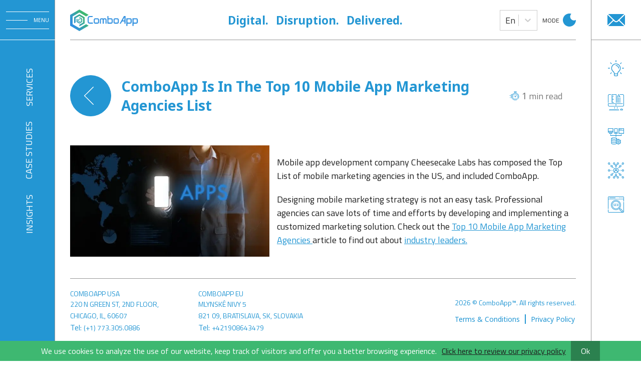

--- FILE ---
content_type: text/html; charset=utf-8
request_url: https://comboapp.com/insights/comboapp-is-in-the-top-10-mobile-app-marketing-agencies-list
body_size: 35283
content:
<!DOCTYPE html><html lang="en"><head><title>ComboApp Hits the Top 10 Mobile App Marketing Agencies List</title><meta charSet="utf-8"/><meta name="viewport" content="initial-scale=1.0, width=device-width"/><link rel="preconnect" href="https://fonts.gstatic.com"/><link rel="stylesheet preload prefetch" type="text/css" crossorigin="anonymous" as="style" data-href="https://fonts.googleapis.com/css2?family=Noto+Sans:wght@400;700&amp;family=Titillium+Web:wght@400;600&amp;display=swap" data-optimized-fonts="true"/><meta name="description" content="Mobile app development company Cheesecake Labs has composed the Top List of mobile marketing agencies in the US, and included ComboApp."/><meta property="og:locale" content="en"/><meta property="og:type" content="website"/><meta property="og:title" content="ComboApp Hits the Top 10 Mobile App Marketing Agencies List"/><meta property="og:description" content="Mobile app development company Cheesecake Labs has composed the Top List of mobile marketing agencies in the US, and included ComboApp."/><meta property="og:url" content="https://comboapp.com/insights/comboapp-is-in-the-top-10-mobile-app-marketing-agencies-list"/><meta property="og:site_name" content="ComboApp"/><meta property="og:image" content="https://api.comboapp.com/uploads/150455_2065_bf8619a675.jpg"/><meta property="og:image:secure_url" content="https://api.comboapp.com/uploads/150455_2065_bf8619a675.jpg"/><meta property="og:image:width" content="1200"/><meta property="og:image:height" content="630"/><meta name="twitter:card" content="summary_large_image"/><meta name="twitter:title" content="ComboApp Hits the Top 10 Mobile App Marketing Agencies List"/><meta name="twitter:description" content="Mobile app development company Cheesecake Labs has composed the Top List of mobile marketing agencies in the US, and included ComboApp."/><meta name="twitter:image" content="https://api.comboapp.com/uploads/150455_2065_bf8619a675.jpg"/><link rel="alternate" href="https://comboapp.com/insights/comboapp-is-in-the-top-10-mobile-app-marketing-agencies-list" hrefLang="x-default"/><meta property="article:published_time" content="2021-02-24T18:53:28.792Z"/><meta property="article:modified_time" content="2021-02-25T16:16:44.621Z"/><script async="" defer="" src="https://www.googletagmanager.com/gtag/js?id=UA-114897159-2"></script><script>
            window.dataLayer = window.dataLayer || [];
            function gtag(){dataLayer.push(arguments);}
            gtag('js', new Date());
            gtag('config', 'UA-114897159-2');
          </script><link rel="preload" as="image" imagesrcset="/_next/image?url=%2Flogo.svg&amp;w=640&amp;q=75 640w, /_next/image?url=%2Flogo.svg&amp;w=750&amp;q=75 750w, /_next/image?url=%2Flogo.svg&amp;w=828&amp;q=75 828w, /_next/image?url=%2Flogo.svg&amp;w=1080&amp;q=75 1080w, /_next/image?url=%2Flogo.svg&amp;w=1200&amp;q=75 1200w, /_next/image?url=%2Flogo.svg&amp;w=1920&amp;q=75 1920w, /_next/image?url=%2Flogo.svg&amp;w=2048&amp;q=75 2048w, /_next/image?url=%2Flogo.svg&amp;w=3840&amp;q=75 3840w" imagesizes="100vw"/><meta name="next-head-count" content="26"/><link rel="preload" href="/_next/static/css/77ab3a5d5e10efed3211.css" as="style"/><link rel="stylesheet" href="/_next/static/css/77ab3a5d5e10efed3211.css" data-n-g=""/><link rel="preload" href="/_next/static/css/c8c548fa5d0d0ea54bbf.css" as="style"/><link rel="stylesheet" href="/_next/static/css/c8c548fa5d0d0ea54bbf.css" data-n-p=""/><noscript data-n-css=""></noscript><script defer="" nomodule="" src="/_next/static/chunks/polyfills-a54b4f32bdc1ef890ddd.js"></script><script src="/_next/static/chunks/webpack-60868c1c3f437ec93ce7.js" defer=""></script><script src="/_next/static/chunks/framework-2191d16384373197bc0a.js" defer=""></script><script src="/_next/static/chunks/main-dffd1de1eb936205c3df.js" defer=""></script><script src="/_next/static/chunks/pages/_app-a30f79af1886971b4eae.js" defer=""></script><script src="/_next/static/chunks/57-db80ff8ed13731de606e.js" defer=""></script><script src="/_next/static/chunks/519-19a3d715e3bc9e3e6a8b.js" defer=""></script><script src="/_next/static/chunks/692-a38d4c07d00a724903ef.js" defer=""></script><script src="/_next/static/chunks/pages/insights/%5Bslug%5D-2300caedea29d3a38836.js" defer=""></script><script src="/_next/static/9H9RmYe-aQN6V1j929C78/_buildManifest.js" defer=""></script><script src="/_next/static/9H9RmYe-aQN6V1j929C78/_ssgManifest.js" defer=""></script></head><body><div id="__next"><div class="template-wrapper"><nav class="nav-modal-container"><div><div class="nav-modal-content"><div class="ModalNav_closeButton__2dtxB"><div class="ModalNav_closeArrows__1RSl4"><div class="ModalNav_line1__rKeGG"></div><div class="ModalNav_line2__1lpxZ"></div></div></div><ul class="ModalNav_navigation__2kU33 nav-modal-navigation"><li><a href="/industries">Industries</a></li><li><a href="/services">SERVICES</a></li><li><a href="/case-studies">CASE STUDIES</a></li><li><a href="/insights">INSIGHTS</a></li><li><a href="/contacts">Contact us</a></li><li><a href="/about-us">About Us</a></li></ul></div></div></nav><div><div class="template"><aside class="left-col"><div class="scroll-trigger left-menu-btn"><div class="top-container border-left-col-header"><div class="MenuBtn_button__2OI3b left-col-btn-scroll"><div class="MenuBtn_firstLine__2y6kF nav-btn-color"></div><div class="MenuBtn_centerCol__1Mvpa"><div class="MenuBtn_SecondLine__2FKeM nav-btn-color"></div><div class="MenuBtn_menu__1l2gH nav-btn-color-txt">menu</div></div><div class="MenuBtn_thirdLine__1ohHb nav-btn-color"></div></div><div class="left-header-line"></div></div></div><nav class="LeftCol_navigationContainer__38-hJ"><ul class="LeftCol_navigation__1Nvj0 null"><li><a href="/services">SERVICES</a></li><li><a href="/case-studies">CASE STUDIES</a></li><li><a href="/insights">INSIGHTS</a></li></ul><div class="LeftCol_socials__39eoM"><div class="LeftCol_socialsContainer__1FP1D"><a href="https://www.linkedin.com/company/comboapp" target="_blank" rel="nofollow noopener noreferrer"><svg width="22px" height="22px" viewBox="0 0 22 22"><g class="LeftCol_icon__3PDzU" stroke="none" stroke-width="1" fill="none" fill-rule="evenodd" opacity="0.596679688"><g transform="translate(-25.000000, -840.000000)" fill-rule="nonzero" stroke="#FFFFFF"><g transform="translate(26.000000, 841.000000)"><path d="M4.65548387,6.41219355 C4.83367742,6.41219355 4.97806452,6.55664516 4.97806452,6.73477419 L4.97806452,6.73477419 L4.97806452,19.6333548 C4.97806452,19.8115484 4.83367742,19.9559355 4.65548387,19.9559355 L4.65548387,19.9559355 L0.640451613,19.9559355 C0.462258065,19.9559355 0.317870968,19.8115484 0.317870968,19.6333548 L0.317870968,19.6333548 L0.317870968,6.73477419 C0.317870968,6.55664516 0.462258065,6.41219355 0.640451613,6.41219355 L0.640451613,6.41219355 Z M14.868,6.0916129 C19.3902581,6.0916129 20,9.36058065 20,12.5583226 L20,19.6334194 C20,19.8116129 19.8556129,19.956 19.6774194,19.956 L19.6774194,19.956 L15.6696774,19.956 C15.4914839,19.956 15.3470968,19.8116129 15.3470968,19.6334194 L15.3470968,19.6334194 L15.3470968,13.3621935 C15.3470968,11.6063226 15.2173548,10.2632258 13.5847097,10.2632258 C12.0856129,10.2632258 11.5014839,11.1010323 11.5014839,13.2515484 L11.5014839,13.2515484 L11.5014839,19.6333548 C11.5014839,19.8115484 11.3570968,19.956 11.1789032,19.956 L11.1789032,19.956 L7.17264516,19.956 C6.99445161,19.956 6.85006452,19.8115484 6.85006452,19.6333548 L6.85006452,19.6333548 L6.85006452,6.73477419 C6.85006452,6.55664516 6.99445161,6.41219355 7.17264516,6.41219355 L7.17264516,6.41219355 L11.0177419,6.41219355 C11.1959355,6.41219355 11.3403226,6.55664516 11.3403226,6.73477419 L11.3403226,6.73477419 L11.3403226,7.57251613 C12.0633548,6.78483871 13.2554194,6.0916129 14.868,6.0916129 Z M2.64941935,7.86037901e-14 C4.10916129,7.86037901e-14 5.29677419,1.18722581 5.29670968,2.64651613 C5.29670968,4.1063871 4.10916129,5.29412903 2.64941935,5.29412903 C1.18851613,5.29412903 -5.37347944e-14,4.10645161 -5.37347944e-14,2.64651613 C-5.37347944e-14,1.18722581 1.18851613,7.86037901e-14 2.64941935,7.86037901e-14 Z"></path></g></g></g></svg></a><a href="https://twitter.com/ComboApp" target="_blank" rel="nofollow noopener noreferrer"><svg width="21px" height="18px" viewBox="0 0 21 18"><g class="LeftCol_icon__3PDzU" stroke="none" stroke-width="1" fill="none" fill-rule="evenodd" opacity="0.596423921"><g transform="translate(-64.000000, -844.000000)" fill-rule="nonzero" stroke="#FFFFFF"><g transform="translate(26.000000, 841.000000)"><path d="M55.945,8.0525 C56.7583333,7.475 57.4425,6.75416667 58,5.92416667 C57.2558333,6.24916667 56.4641667,6.46583333 55.6375,6.57083333 C56.4875,6.06333333 57.1366667,5.26583333 57.4416667,4.305 C56.6491667,4.7775 55.7741667,5.11083333 54.8416667,5.2975 C54.0891667,4.49583333 53.0166667,4 51.8466667,4 C49.5766667,4 47.7491667,5.8425 47.7491667,8.10083333 C47.7491667,8.42583333 47.7766667,8.73833333 47.8441667,9.03583333 C44.4358333,8.86916667 41.4191667,7.23583333 39.3925,4.74666667 C39.0391667,5.36083333 38.8308333,6.06333333 38.8308333,6.81916667 C38.8308333,8.23916667 39.5616667,9.4975 40.6525,10.2266667 C39.9933333,10.2141667 39.3475,10.0225 38.8,9.72166667 L38.8,9.76666667 C38.8,11.7591667 40.2208333,13.4141667 42.085,13.7958333 C41.7508333,13.8875 41.3875,13.9308333 41.01,13.9308333 C40.7475,13.9308333 40.4825,13.9158333 40.2341667,13.8608333 C40.765,15.4841667 42.2733333,16.6783333 44.065,16.7175 C42.67,17.8083333 40.8983333,18.4658333 38.9808333,18.4658333 C38.645,18.4658333 38.3225,18.4508333 38,18.41 C39.8166667,19.5808333 41.9683333,20.25 44.29,20.25 C51.5258333,20.25 56.2416667,14.2133333 55.945,8.0525 Z"></path></g></g></g></svg></a></div></div></nav><div class="LeftCol_lineCol__2d1je vertical-line"></div></aside><main class="center-col-header"><div class="scroll-trigger"><div class="center-col"><div class="top-container"><div class="Header_container__3cXlC"><div class="Header_navButtonContainer__2b8BA mob-nav-btn-color"><div class="MenuBtn_button__2OI3b left-col-btn-scroll"><div class="MenuBtn_firstLine__2y6kF nav-btn-color"></div><div class="MenuBtn_centerCol__1Mvpa"><div class="MenuBtn_SecondLine__2FKeM nav-btn-color"></div></div><div class="MenuBtn_thirdLine__1ohHb nav-btn-color"></div></div></div><div class="rm-lang-switch"><div class="Header_logoSection__2U7ws"><div class="logo-container"><a class="Header_logo__1QUnI" href="/"><div style="display:block;overflow:hidden;position:absolute;top:0;left:0;bottom:0;right:0;box-sizing:border-box;margin:0"><img alt="comboapp.com" sizes="100vw" srcSet="/_next/image?url=%2Flogo.svg&amp;w=640&amp;q=75 640w, /_next/image?url=%2Flogo.svg&amp;w=750&amp;q=75 750w, /_next/image?url=%2Flogo.svg&amp;w=828&amp;q=75 828w, /_next/image?url=%2Flogo.svg&amp;w=1080&amp;q=75 1080w, /_next/image?url=%2Flogo.svg&amp;w=1200&amp;q=75 1200w, /_next/image?url=%2Flogo.svg&amp;w=1920&amp;q=75 1920w, /_next/image?url=%2Flogo.svg&amp;w=2048&amp;q=75 2048w, /_next/image?url=%2Flogo.svg&amp;w=3840&amp;q=75 3840w" src="/_next/image?url=%2Flogo.svg&amp;w=3840&amp;q=75" decoding="async" style="position:absolute;top:0;left:0;bottom:0;right:0;box-sizing:border-box;padding:0;border:none;margin:auto;display:block;width:0;height:0;min-width:100%;max-width:100%;min-height:100%;max-height:100%;object-fit:cover"/></div></a></div></div></div><div class="Header_words__2Zt22 word-scroll"><p>Digital.</p><p>Disruption.</p><p>Delivered.</p></div><div class="Header_switchers__uNraG"><div class="language-switcher-container"><label><style data-emotion="css 2b097c-container">.css-2b097c-container{position:relative;box-sizing:border-box;}</style><div class="LanguageSwitcher_select__2KHUF css-2b097c-container"><style data-emotion="css 7pg0cj-a11yText">.css-7pg0cj-a11yText{z-index:9999;border:0;clip:rect(1px, 1px, 1px, 1px);height:1px;width:1px;position:absolute;overflow:hidden;padding:0;white-space:nowrap;}</style><span aria-live="polite" aria-atomic="false" aria-relevant="additions text" class="css-7pg0cj-a11yText"></span><style data-emotion="css yk16xz-control">.css-yk16xz-control{-webkit-align-items:center;-webkit-box-align:center;-ms-flex-align:center;align-items:center;background-color:hsl(0, 0%, 100%);border-color:hsl(0, 0%, 80%);border-radius:4px;border-style:solid;border-width:1px;cursor:default;display:-webkit-box;display:-webkit-flex;display:-ms-flexbox;display:flex;-webkit-box-flex-wrap:wrap;-webkit-flex-wrap:wrap;-ms-flex-wrap:wrap;flex-wrap:wrap;-webkit-box-pack:justify;-webkit-justify-content:space-between;justify-content:space-between;min-height:38px;outline:0!important;position:relative;-webkit-transition:all 100ms;transition:all 100ms;box-sizing:border-box;}.css-yk16xz-control:hover{border-color:hsl(0, 0%, 70%);}</style><div class=" css-yk16xz-control"><style data-emotion="css 1hwfws3">.css-1hwfws3{-webkit-align-items:center;-webkit-box-align:center;-ms-flex-align:center;align-items:center;display:-webkit-box;display:-webkit-flex;display:-ms-flexbox;display:flex;-webkit-flex:1;-ms-flex:1;flex:1;-webkit-box-flex-wrap:wrap;-webkit-flex-wrap:wrap;-ms-flex-wrap:wrap;flex-wrap:wrap;padding:2px 8px;-webkit-overflow-scrolling:touch;position:relative;overflow:hidden;box-sizing:border-box;}</style><div class=" css-1hwfws3"><style data-emotion="css zk88xw-singleValue">.css-zk88xw-singleValue{color:hsl(0, 0%, 20%);margin-left:2px;margin-right:2px;max-width:calc(100% - 8px);overflow:hidden;position:absolute;text-overflow:ellipsis;white-space:nowrap;top:50%;-webkit-transform:translateY(-50%);-moz-transform:translateY(-50%);-ms-transform:translateY(-50%);transform:translateY(-50%);box-sizing:border-box;opacity:1;-webkit-transition:opacity 300ms;transition:opacity 300ms;}</style><div class=" css-zk88xw-singleValue">En</div><style data-emotion="css 1g6gooi">.css-1g6gooi{margin:2px;padding-bottom:2px;padding-top:2px;visibility:visible;color:hsl(0, 0%, 20%);box-sizing:border-box;}</style><div class="css-1g6gooi"><div class="" style="display:inline-block"><input type="text" autoCapitalize="none" autoComplete="off" autoCorrect="off" id="react-select-selectLocale-input" spellcheck="false" tabindex="0" value="" aria-autocomplete="list" style="box-sizing:content-box;width:1px;label:input;background:0;border:0;font-size:inherit;opacity:1;outline:0;padding:0;color:inherit"/><div style="position:absolute;top:0;left:0;visibility:hidden;height:0;overflow:scroll;white-space:pre"></div></div></div></div><style data-emotion="css 1wy0on6">.css-1wy0on6{-webkit-align-items:center;-webkit-box-align:center;-ms-flex-align:center;align-items:center;-webkit-align-self:stretch;-ms-flex-item-align:stretch;align-self:stretch;display:-webkit-box;display:-webkit-flex;display:-ms-flexbox;display:flex;-webkit-flex-shrink:0;-ms-flex-negative:0;flex-shrink:0;box-sizing:border-box;}</style><div class=" css-1wy0on6"><style data-emotion="css 1okebmr-indicatorSeparator">.css-1okebmr-indicatorSeparator{-webkit-align-self:stretch;-ms-flex-item-align:stretch;align-self:stretch;background-color:hsl(0, 0%, 80%);margin-bottom:8px;margin-top:8px;width:1px;box-sizing:border-box;}</style><span class=" css-1okebmr-indicatorSeparator"></span><style data-emotion="css tlfecz-indicatorContainer">.css-tlfecz-indicatorContainer{color:hsl(0, 0%, 80%);display:-webkit-box;display:-webkit-flex;display:-ms-flexbox;display:flex;padding:8px;-webkit-transition:color 150ms;transition:color 150ms;box-sizing:border-box;}.css-tlfecz-indicatorContainer:hover{color:hsl(0, 0%, 60%);}</style><div class=" css-tlfecz-indicatorContainer" aria-hidden="true"><style data-emotion="css 8mmkcg">.css-8mmkcg{display:inline-block;fill:currentColor;line-height:1;stroke:currentColor;stroke-width:0;}</style><svg height="20" width="20" viewBox="0 0 20 20" aria-hidden="true" focusable="false" class="css-8mmkcg"><path d="M4.516 7.548c0.436-0.446 1.043-0.481 1.576 0l3.908 3.747 3.908-3.747c0.533-0.481 1.141-0.446 1.574 0 0.436 0.445 0.408 1.197 0 1.615-0.406 0.418-4.695 4.502-4.695 4.502-0.217 0.223-0.502 0.335-0.787 0.335s-0.57-0.112-0.789-0.335c0 0-4.287-4.084-4.695-4.502s-0.436-1.17 0-1.615z"></path></svg></div></div></div></div></label></div><div class="Header_mobDarkMode__1QEiX"><div><div class="DarkMode_modeBtn__9Iran"><p>Mode</p><div class="DarkMode_lightIcon__1aiB1"><div class="DarkMode_modeIcon__2YbM8"><svg width="26px" height="26px" viewBox="0 0 26 26"><g stroke="none" stroke-width="1" fill="none" fill-rule="evenodd"><g id="mode-icon" transform="translate(-1309.000000, -97.000000)"><g transform="translate(1266.000000, 97.000000)"><path d="M56,0 C57.3554306,0 58.6624117,0.207437385 59.8909284,0.592297409 C58.4352894,1.98438316 57.5294118,3.94522558 57.5294118,6.11764706 C57.5294118,10.341001 60.9531166,13.7647059 65.1764706,13.7647059 C66.568267,13.7647059 67.8732202,13.3928858 68.9974167,12.7431592 L69,13 C69,20.1797017 63.1797017,26 56,26 C48.8202983,26 43,20.1797017 43,13 C43,5.82029825 48.8202983,0 56,0 Z" id="Combined-Shape"></path></g></g></g></svg></div></div></div></div></div></div></div><div class="header-line"></div></div></div></div><article class="center-col"><header class="SinglePageTitle_container__1l9kg"><div class="SinglePageTitle_titleContainer__2YU1n"><div><div class="GoBackButton_button__2la_K back-btn-color"><svg width="19px" height="36px" viewBox="0 0 19 36"><g id="services-page" stroke="none" stroke-width="1" fill="none" fill-rule="evenodd"><g transform="translate(-171.000000, -326.000000)" fill="#FFFFFF" fill-rule="nonzero"><g transform="translate(183.000000, 345.000000) rotate(-180.000000) translate(-183.000000, -345.000000) translate(142.000000, 304.000000)"><path d="M52.7942571,59.7976055 C53.068581,59.5277461 53.068581,59.0906133 52.7942571,58.8207539 L35.6952613,42.0003867 L52.7942571,25.1792461 C53.068581,24.9093867 53.068581,24.4722539 52.7942571,24.2023945 C52.5199333,23.9325352 52.0755687,23.9325352 51.8012448,24.2023945 L34.2057071,41.5119258 C34.0740489,41.6414414 34,41.8168711 34,42.0003867 C34,42.1839023 34.0740489,42.3592617 34.2057071,42.4887773 L51.8012448,59.7976055 C52.0755687,60.0674648 52.5199333,60.0674648 52.7942571,59.7976055 Z" transform="translate(43.500000, 42.000000) rotate(-180.000000) translate(-43.500000, -42.000000) "></path></g></g></g></svg></div></div><h1>ComboApp Is In The Top 10 Mobile App Marketing Agencies List</h1></div><div class="SinglePageTitle_timer__1dABM"><svg width="40px" height="38px" viewBox="0 0 40 38"><g stroke="none" stroke-width="1" fill="none" fill-rule="evenodd"><path d="M27.0198588,0 C28.4845683,0 29.6761487,1.17927035 29.6761487,2.62884815 C29.6761487,3.85969032 28.816917,4.89522453 27.6609621,5.179836 L27.6609621,5.179836 L27.6609621,7.14435876 C30.4911609,7.76577207 33.1808888,9.16331414 35.3784218,11.3380674 C37.9498666,13.8830244 39.563719,17.2534397 39.922865,20.8285185 C40.2769328,24.3538812 39.4042635,27.9225426 37.4656406,30.8772906 C37.2307152,31.2354325 36.7469579,31.3372617 36.3849212,31.1046859 C36.0231189,30.8721875 35.9202268,30.3932732 36.1552303,30.0351313 C39.7836441,24.5051173 38.992226,17.1017397 34.2734833,12.4316683 C28.7294157,6.94503022 19.7087334,6.94503022 14.164822,12.4316683 C8.62083255,17.9184609 8.62083255,26.8459519 14.164822,32.3326673 C18.8898148,37.0088469 26.3768804,37.7878365 31.9673549,34.1850001 C32.3289229,33.9519604 32.8129145,34.0531711 33.0483868,34.4110037 C33.2838591,34.7688363 33.1815919,35.2478279 32.820024,35.4808676 C30.2660794,37.1268358 27.2561904,38 24.2075509,38 C23.6917619,38 23.1752698,37.9750259 22.6591683,37.9246139 C19.0430203,37.5710338 15.6339066,35.9734674 13.0599617,33.4261135 C11.430406,31.8133925 10.2326536,29.9327609 9.46623587,27.9262539 L9.46623587,27.9262539 L3.90630865,27.9262539 C3.47489592,27.9262539 3.12504692,27.5800964 3.12504692,27.1530633 C3.12504692,26.7260301 3.47489592,26.3798726 3.90630865,26.3798726 L3.90630865,26.3798726 L8.96763463,26.3798726 C8.70833386,25.404338 8.5457533,24.4087777 8.47981481,23.4079598 L8.47981481,23.4079598 L5.00007507,23.4079598 C4.56866234,23.4079598 4.21881334,23.0618023 4.21881334,22.6347692 C4.21881334,22.207736 4.56866234,21.8615785 5.00007507,21.8615785 L5.00007507,21.8615785 L8.45489256,21.8615785 C8.48825243,20.8633121 8.61747312,19.8678292 8.84263275,18.8896657 L8.84263275,18.8896657 L0.781261729,18.8896657 C0.349849002,18.8896657 0,18.5435083 0,18.1164751 C0,17.6894419 0.349849002,17.3432844 0.781261729,17.3432844 L0.781261729,17.3432844 L9.28412376,17.3432844 C9.63569154,16.3172605 10.0975735,15.3205404 10.6703946,14.3714489 L10.6703946,14.3714489 L6.10688856,14.3714489 C5.67547583,14.3714489 5.32562683,14.0252915 5.32562683,13.5982583 C5.32562683,13.1712251 5.67547583,12.8250677 6.10688856,12.8250677 L6.10688856,12.8250677 L11.7039941,12.8259858 L11.7039941,12.8259858 L11.7334574,12.8280058 C12.1382291,12.3105866 12.5804232,11.8127292 13.0599617,11.3381447 C15.2512446,9.16949966 17.9320661,7.77389057 20.7535928,7.14984841 L20.7535928,7.14984841 L20.7535928,5.179836 C19.5977161,4.89514721 18.7384844,3.859613 18.7384844,2.62884815 C18.7384844,1.17927035 19.9300648,0 21.3947743,0 L21.3947743,0 Z M24.2191917,10.3875842 C30.9019483,10.3875842 36.3388268,15.7682178 36.3388268,22.3820131 C36.3388268,28.9958085 30.9019483,34.3764421 24.2191917,34.3764421 C17.5364352,34.3764421 12.0995567,28.9958085 12.0995567,22.3820131 C12.0995567,15.7682178 17.5364352,10.3875842 24.2191917,10.3875842 Z M34.8263041,32.1058132 C35.0316978,32.1058132 35.2325602,32.1885446 35.3786561,32.332358 C35.5240489,32.4761715 35.6075658,32.6756547 35.6075658,32.8790038 C35.6075658,33.0823529 35.5239708,33.2818361 35.3786561,33.4256496 C35.2325602,33.5702362 35.0317759,33.6521944 34.8263041,33.6521944 C34.6201291,33.6521944 34.4192667,33.5702362 34.2740302,33.4256496 C34.1279342,33.2818361 34.0450424,33.0823529 34.0450424,32.8790038 C34.0450424,32.6756547 34.1279342,32.4761715 34.2740302,32.332358 C34.4192667,32.1885446 34.620051,32.1058132 34.8263041,32.1058132 Z M24.2191917,11.9339655 C18.3979325,11.9339655 13.6620801,16.6209697 13.6620801,22.3820131 C13.6620801,28.1430565 18.3979325,32.8300608 24.2191917,32.8300608 C30.040451,32.8300608 34.7763033,28.1430565 34.7763033,22.3820131 C34.7763033,16.6209697 30.040451,11.9339655 24.2191917,11.9339655 Z M24.2096603,29.1594156 C24.6410731,29.1594156 24.9909221,29.5055731 24.9909221,29.9326063 L24.9909221,29.9326063 L24.9909221,30.6488901 C24.9909221,31.0759233 24.6410731,31.4220807 24.2096603,31.4220807 C23.7782476,31.4220807 23.4283986,31.0759233 23.4283986,30.6488901 L23.4283986,30.6488901 L23.4283986,29.9326063 C23.4283986,29.5055731 23.7782476,29.1594156 24.2096603,29.1594156 Z M0.781261729,26.3795634 C0.986733564,26.3795634 1.18829909,26.4622947 1.33353565,26.6061082 C1.47892845,26.7499217 1.56252346,26.9494048 1.56252346,27.152754 C1.56252346,27.3561031 1.47885033,27.5555863 1.33353565,27.6993998 C1.18829909,27.8432132 0.986733564,27.9259446 0.781261729,27.9259446 C0.575789894,27.9259446 0.374302494,27.8432132 0.228909687,27.6993998 C0.0835168788,27.5555863 0,27.3568763 0,27.152754 C0,26.9494048 0.083595005,26.7499217 0.228909687,26.6061082 C0.374224368,26.4622947 0.575789894,26.3795634 0.781261729,26.3795634 Z M29.1611409,16.3976723 C29.4663799,16.0957413 29.9609186,16.0957413 30.2660013,16.3976723 C30.571084,16.6996032 30.571084,17.1891875 30.2660013,17.4911185 L30.2660013,17.4911185 L30.1524839,17.6034631 L26.39649,21.3206544 C26.5564924,21.6409099 26.6468844,22.0011394 26.6468844,22.3819358 C26.6468844,23.7067207 25.5578837,24.7845484 24.2191917,24.7845484 C22.8804998,24.7845484 21.791499,23.7067207 21.791499,22.3819358 C21.791499,22.0011394 21.8818129,21.6409099 22.0418934,21.3206544 L22.0418934,21.3206544 L20.3100705,19.6067227 C20.0049878,19.3047917 20.0049878,18.8152074 20.3100705,18.5132765 C20.6153095,18.2113456 21.1098482,18.2113456 21.415009,18.5132765 L21.415009,18.5132765 L23.1468319,20.2272082 C23.4704305,20.0688587 23.8343422,19.9794006 24.2191917,19.9794006 C24.6039631,19.9794006 24.967953,20.0688587 25.2915516,20.2272082 L25.2915516,20.2272082 Z M24.2191917,21.5257818 C23.7421533,21.5257818 23.3540225,21.9099029 23.3540225,22.3820131 C23.3540225,22.8541233 23.7421533,23.2382445 24.2191917,23.2382445 C24.6962301,23.2382445 25.084361,22.8541233 25.084361,22.3820131 C25.084361,21.9099029 24.6962301,21.5257818 24.2191917,21.5257818 Z M32.572364,21.6182554 C33.0037767,21.6182554 33.3536257,21.9644129 33.3536257,22.3914461 C33.3536257,22.8184793 33.0037767,23.1646367 32.572364,23.1646367 L32.572364,23.1646367 L31.848525,23.1646367 C31.4171123,23.1646367 31.0672633,22.8184793 31.0672633,22.3914461 C31.0672633,21.9644129 31.4171123,21.6182554 31.848525,21.6182554 L31.848525,21.6182554 Z M16.5897803,21.5993896 C17.021193,21.5993896 17.371042,21.945547 17.371042,22.3725802 C17.371042,22.7996134 17.021193,23.1457709 16.5897803,23.1457709 L16.5897803,23.1457709 L15.8660194,23.1457709 C15.4346067,23.1457709 15.0847577,22.7996134 15.0847577,22.3725802 C15.0847577,21.945547 15.4346067,21.5993896 15.8660194,21.5993896 L15.8660194,21.5993896 Z M24.2287231,13.3419456 C24.6601358,13.3419456 25.0099849,13.688103 25.0099849,14.1151362 L25.0099849,14.1151362 L25.0099849,14.83142 C25.0099849,15.2584532 24.6601358,15.6046107 24.2287231,15.6046107 C23.7973104,15.6046107 23.4474614,15.2584532 23.4474614,14.83142 L23.4474614,14.83142 L23.4474614,14.1151362 C23.4474614,13.688103 23.7973104,13.3419456 24.2287231,13.3419456 Z M26.0984387,5.25777362 L22.3161163,5.25777362 L22.3161163,6.88402547 C23.5718383,6.73433577 24.8424823,6.73340794 26.0984387,6.88124199 L26.0984387,6.88124199 L26.0984387,5.25777362 Z M27.0198588,1.54645858 L21.3947743,1.54645858 C20.7916403,1.54645858 20.3010079,2.0320223 20.3010079,2.62892547 C20.3010079,3.22575132 20.7916403,3.71139235 21.3947743,3.71139235 L21.3947743,3.71139235 L27.0198588,3.71139235 C27.6229928,3.71139235 28.1136252,3.22582864 28.1136252,2.62892547 C28.1136252,2.0320223 27.6229928,1.54645858 27.0198588,1.54645858 L27.0198588,1.54645858 Z" fill="#2396D3" fill-rule="nonzero"></path></g></svg><p><span>1</span>min read</p></div></header><section class="SinglePageDescription_topBlock__zHjpk"><div class="SinglePageDescription_bigImg__1CZ7Q"><div style="display:block;overflow:hidden;position:absolute;top:0;left:0;bottom:0;right:0;box-sizing:border-box;margin:0"><noscript><img alt="ComboApp Is In The Top 10 Mobile App Marketing Agencies List" srcSet="/_next/image?url=https%3A%2F%2Fapi.comboapp.com%2Fuploads%2F150455_2065_bf8619a675.jpg&amp;w=640&amp;q=75 640w, /_next/image?url=https%3A%2F%2Fapi.comboapp.com%2Fuploads%2F150455_2065_bf8619a675.jpg&amp;w=750&amp;q=75 750w, /_next/image?url=https%3A%2F%2Fapi.comboapp.com%2Fuploads%2F150455_2065_bf8619a675.jpg&amp;w=828&amp;q=75 828w, /_next/image?url=https%3A%2F%2Fapi.comboapp.com%2Fuploads%2F150455_2065_bf8619a675.jpg&amp;w=1080&amp;q=75 1080w, /_next/image?url=https%3A%2F%2Fapi.comboapp.com%2Fuploads%2F150455_2065_bf8619a675.jpg&amp;w=1200&amp;q=75 1200w, /_next/image?url=https%3A%2F%2Fapi.comboapp.com%2Fuploads%2F150455_2065_bf8619a675.jpg&amp;w=1920&amp;q=75 1920w, /_next/image?url=https%3A%2F%2Fapi.comboapp.com%2Fuploads%2F150455_2065_bf8619a675.jpg&amp;w=2048&amp;q=75 2048w, /_next/image?url=https%3A%2F%2Fapi.comboapp.com%2Fuploads%2F150455_2065_bf8619a675.jpg&amp;w=3840&amp;q=75 3840w" src="https://api.comboapp.com/uploads/150455_2065_bf8619a675.jpg" decoding="async" style="position:absolute;top:0;left:0;bottom:0;right:0;box-sizing:border-box;padding:0;border:none;margin:auto;display:block;width:0;height:0;min-width:100%;max-width:100%;min-height:100%;max-height:100%;object-fit:contain"/></noscript><img alt="ComboApp Is In The Top 10 Mobile App Marketing Agencies List" src="[data-uri]" decoding="async" style="position:absolute;top:0;left:0;bottom:0;right:0;box-sizing:border-box;padding:0;border:none;margin:auto;display:block;width:0;height:0;min-width:100%;max-width:100%;min-height:100%;max-height:100%;object-fit:contain"/></div></div><div class="SinglePageDescription_topDesc__1v_Q8"><div class="Styles_container__10Fow"><p>Mobile app development company Cheesecake Labs has composed the Top List of mobile marketing agencies in the US, and included ComboApp.</p><p>Designing mobile marketing strategy is not an easy task. Professional agencies can save lots of time and efforts by developing and implementing a customized marketing solution. Check out the <a target="_blank" rel="noreferrer noopener nofollow" href="https://cheesecakelabs.com/blog/top-12-mobile-app-marketing-agencies-in-the-us/">Top 10 Mobile App Marketing Agencies </a>article to find out about <a href="https://comboapp.com/insights/comboapp-climbs-clutchs-ranking-of-mobile-app-marketing-companies-in-2019/">industry leaders.</a></p></div></div></section><section class="SinglePageDescription_bottomBlock__1BDiP"><div class="SinglePageDescription_bottomDesc__3rpnC"></div></section></article><footer class="Footer_footerContainer__2sLHm footer-wrapper"><div class="Footer_footerTopLine__3gx6D header-line"></div><div class="Footer_contentWrapper__A7ChD footer-text-color"><div class="Footer_leftCol__25xC8"><div class="Styles_addressContainer__2mdRH"><div class="Styles_addressCol__2rHR5" itemscope="" itemType="https://schema.org/Organization"><p itemProp="name">ComboApp USA</p><div itemProp="address" itemscope="" itemType="https://schema.org/PostalAddress"><span class="Styles_br__2Btgx" itemProp="streetAddress">220 N GREEN ST, 2nd floor<!-- -->, </span><span itemProp="addressLocality">CHICAGO, IL<!-- -->, </span><span itemProp="postalCode">60607</span></div><div class="tel-section">Tel: <a itemProp="telephone" href="tel:(+1) 773.305.0886">(+1) 773.305.0886</a></div></div><div class="Styles_addressCol__2rHR5" itemscope="" itemType="https://schema.org/Organization"><p itemProp="name">ComboApp EU</p><div itemProp="address" itemscope="" itemType="https://schema.org/PostalAddress"><span class="Styles_br__2Btgx" itemProp="streetAddress">Mlynské Nivy 5<!-- --> </span><span itemProp="postalCode">821 09<!-- -->, </span><span itemProp="addressLocality">Bratislava, SK<!-- -->, <!-- -->Slovakia</span></div><div class="tel-section">Tel: <a itemProp="telephone" href="tel:+421908643479">+421908643479</a></div></div></div></div><div class="Footer_rightCol__36f6L"><div><p>2026<!-- --> © <!-- -->ComboApp™. All rights reserved.</p><nav class="Footer_links__3LX9g"><a class="Footer_slug__1Z62F footer-slug-color" href="/terms-conditions">Terms &amp; Conditions</a><a class="Footer_slug__1Z62F footer-slug-color" href="/privacy-policy">Privacy Policy</a></nav></div></div></div></footer></main><aside class="right-col"><div class="RightCol_lineCol__2O_Uc vertical-line"></div><div class="scroll-trigger"><div class="top-container border-right-col-header"><a class="RightCol_location__1MP44" href="/contacts"><span>Contact us</span><div class="location-icon"></div></a><div class="header-line"></div></div></div><div class="RightCol_descColumn__1fkTP"><div class="RightCol_headerTitle__3ZzWx right-col-header-title"><h3>What We Do</h3></div><ul class="RightCol_servicesList__3m7UW"><li><a href="/services/concept-validation"><div class="RightCol_serviceIcon__R2msP"><div style="display:inline-block;max-width:100%;overflow:hidden;position:relative;box-sizing:border-box;margin:0"><div style="box-sizing:border-box;display:block;max-width:100%"><img style="max-width:100%;display:block;margin:0;border:none;padding:0" alt="" aria-hidden="true" role="presentation" src="[data-uri]"/></div><noscript><img alt="Ideation &amp; Validation" srcSet="/_next/image?url=https%3A%2F%2Fapi.comboapp.com%2Fuploads%2Fidentions_160fdc8287.svg&amp;w=32&amp;q=75 1x, /_next/image?url=https%3A%2F%2Fapi.comboapp.com%2Fuploads%2Fidentions_160fdc8287.svg&amp;w=64&amp;q=75 2x" src="https://api.comboapp.com/uploads/identions_160fdc8287.svg" decoding="async" style="position:absolute;top:0;left:0;bottom:0;right:0;box-sizing:border-box;padding:0;border:none;margin:auto;display:block;width:0;height:0;min-width:100%;max-width:100%;min-height:100%;max-height:100%"/></noscript><img alt="Ideation &amp; Validation" src="[data-uri]" decoding="async" style="position:absolute;top:0;left:0;bottom:0;right:0;box-sizing:border-box;padding:0;border:none;margin:auto;display:block;width:0;height:0;min-width:100%;max-width:100%;min-height:100%;max-height:100%"/></div></div><p>Ideation &amp; Validation</p></a></li><li><a href="/services/product-design"><div class="RightCol_serviceIcon__R2msP"><div style="display:inline-block;max-width:100%;overflow:hidden;position:relative;box-sizing:border-box;margin:0"><div style="box-sizing:border-box;display:block;max-width:100%"><img style="max-width:100%;display:block;margin:0;border:none;padding:0" alt="" aria-hidden="true" role="presentation" src="[data-uri]"/></div><noscript><img alt="Digital Product Design Services" srcSet="/_next/image?url=https%3A%2F%2Fapi.comboapp.com%2Fuploads%2Fdesign_b0889098f6.svg&amp;w=32&amp;q=75 1x, /_next/image?url=https%3A%2F%2Fapi.comboapp.com%2Fuploads%2Fdesign_b0889098f6.svg&amp;w=64&amp;q=75 2x" src="https://api.comboapp.com/uploads/design_b0889098f6.svg" decoding="async" style="position:absolute;top:0;left:0;bottom:0;right:0;box-sizing:border-box;padding:0;border:none;margin:auto;display:block;width:0;height:0;min-width:100%;max-width:100%;min-height:100%;max-height:100%"/></noscript><img alt="Digital Product Design Services" src="[data-uri]" decoding="async" style="position:absolute;top:0;left:0;bottom:0;right:0;box-sizing:border-box;padding:0;border:none;margin:auto;display:block;width:0;height:0;min-width:100%;max-width:100%;min-height:100%;max-height:100%"/></div></div><p>Product Design</p></a></li><li><a href="/services/product-development"><div class="RightCol_serviceIcon__R2msP"><div style="display:inline-block;max-width:100%;overflow:hidden;position:relative;box-sizing:border-box;margin:0"><div style="box-sizing:border-box;display:block;max-width:100%"><img style="max-width:100%;display:block;margin:0;border:none;padding:0" alt="" aria-hidden="true" role="presentation" src="[data-uri]"/></div><noscript><img alt="Product Development" srcSet="/_next/image?url=https%3A%2F%2Fapi.comboapp.com%2Fuploads%2Fdev_2d5e178580.svg&amp;w=32&amp;q=75 1x, /_next/image?url=https%3A%2F%2Fapi.comboapp.com%2Fuploads%2Fdev_2d5e178580.svg&amp;w=64&amp;q=75 2x" src="https://api.comboapp.com/uploads/dev_2d5e178580.svg" decoding="async" style="position:absolute;top:0;left:0;bottom:0;right:0;box-sizing:border-box;padding:0;border:none;margin:auto;display:block;width:0;height:0;min-width:100%;max-width:100%;min-height:100%;max-height:100%"/></noscript><img alt="Product Development" src="[data-uri]" decoding="async" style="position:absolute;top:0;left:0;bottom:0;right:0;box-sizing:border-box;padding:0;border:none;margin:auto;display:block;width:0;height:0;min-width:100%;max-width:100%;min-height:100%;max-height:100%"/></div></div><p>Product Development</p></a></li><li><a href="/services/marketing"><div class="RightCol_serviceIcon__R2msP"><div style="display:inline-block;max-width:100%;overflow:hidden;position:relative;box-sizing:border-box;margin:0"><div style="box-sizing:border-box;display:block;max-width:100%"><img style="max-width:100%;display:block;margin:0;border:none;padding:0" alt="" aria-hidden="true" role="presentation" src="[data-uri]"/></div><noscript><img alt="Digital Marketing Services" srcSet="/_next/image?url=https%3A%2F%2Fapi.comboapp.com%2Fuploads%2Fmarketing_a2f7b95184.svg&amp;w=32&amp;q=75 1x, /_next/image?url=https%3A%2F%2Fapi.comboapp.com%2Fuploads%2Fmarketing_a2f7b95184.svg&amp;w=64&amp;q=75 2x" src="https://api.comboapp.com/uploads/marketing_a2f7b95184.svg" decoding="async" style="position:absolute;top:0;left:0;bottom:0;right:0;box-sizing:border-box;padding:0;border:none;margin:auto;display:block;width:0;height:0;min-width:100%;max-width:100%;min-height:100%;max-height:100%"/></noscript><img alt="Digital Marketing Services" src="[data-uri]" decoding="async" style="position:absolute;top:0;left:0;bottom:0;right:0;box-sizing:border-box;padding:0;border:none;margin:auto;display:block;width:0;height:0;min-width:100%;max-width:100%;min-height:100%;max-height:100%"/></div></div><p>Marketing &amp; PR Solutions</p></a></li><li><a href="/services/seo-and-content-marketing"><div class="RightCol_serviceIcon__R2msP"><div style="display:inline-block;max-width:100%;overflow:hidden;position:relative;box-sizing:border-box;margin:0"><div style="box-sizing:border-box;display:block;max-width:100%"><img style="max-width:100%;display:block;margin:0;border:none;padding:0" alt="" aria-hidden="true" role="presentation" src="[data-uri]"/></div><noscript><img alt="SEO and Content Marketing Services" srcSet="/_next/image?url=https%3A%2F%2Fapi.comboapp.com%2Fuploads%2Fseo_b1c90e3ea9.svg&amp;w=32&amp;q=75 1x, /_next/image?url=https%3A%2F%2Fapi.comboapp.com%2Fuploads%2Fseo_b1c90e3ea9.svg&amp;w=64&amp;q=75 2x" src="https://api.comboapp.com/uploads/seo_b1c90e3ea9.svg" decoding="async" style="position:absolute;top:0;left:0;bottom:0;right:0;box-sizing:border-box;padding:0;border:none;margin:auto;display:block;width:0;height:0;min-width:100%;max-width:100%;min-height:100%;max-height:100%"/></noscript><img alt="SEO and Content Marketing Services" src="[data-uri]" decoding="async" style="position:absolute;top:0;left:0;bottom:0;right:0;box-sizing:border-box;padding:0;border:none;margin:auto;display:block;width:0;height:0;min-width:100%;max-width:100%;min-height:100%;max-height:100%"/></div></div><p>SEO &amp; Content Marketing</p></a></li></ul><div class="RightCol_article__2kWy5"><p>Whether you&#x27;re a startup looking for guidance on how to market an app, a mid-sized company interested in innovative mobile marketing services, or an established enterprise seeking product management consulting expertise to transform and elevate your digital products, we’ll help you achieve your business goals with comprehensive digital marketing solutions aimed to engage your target market, be it B2B or B2C, and produce tangible growth results.</p></div></div></aside></div></div><div class="Styles_container__1N7fZ modal-cookies-color"><div class="Styles_descContainer__tRkGY"><p>We use cookies to analyze the use of our website,  keep track of visitors and offer you a better browsing experience.</p><div class="Styles_buttonsContainer__1l6Gy"><a href="/privacy-policy">Click here to review our privacy policy</a><div class="Styles_btn__26JEX">Ok</div></div></div></div></div></div><script id="__NEXT_DATA__" type="application/json">{"props":{"pageProps":{"notFoundDe":false,"articleId":"25","initApolloState":{"Cases:6":{"id":"6","__typename":"Cases","slug":"barchart","title_en":"Barchart","title_de":"Barchart","short_description_en":"Developed user acquisition campaigns increasing organic downloads by 20%, moving Barchart into the top 20 finance apps.","short_description_de":"Durch die Anstrengungen von ComboApp DE platzierte sich Barchart unter den Top 20 der Finanz-Apps und erhöhte die organischen Downloads um über 20%.","short_title_en":"Barchart","short_title_de":"Barchart","meta_description_en":"ComboApp was challenged to increase Barchart Stocks, Futures and Forex financial app’s visibility in Apple’s App Store to help drive more downloads.","meta_description_de":"Die digitale Transformation unserer Kunden inspiriert! Erfahren Sie, wie ComboApp DE der Barchart-Finanz-App zu mehr Downloads verhalf.","meta_img":{"__typename":"UploadFile","url":"/uploads/cs_image_01_ab295223e8.jpg"}},"Cases:12":{"id":"12","__typename":"Cases","slug":"cox","title_en":"Cox Communications","title_de":"Cox Communications","short_description_en":"Created unique algorithm to better understand user behavior and improve mobile product growth.","short_description_de":"Unser einzigartiger und grundlegender Algorithmus ermöglichte es Cox Communications, das Benutzerverhalten in der Flare Kids-App besser zu verstehen.","short_title_en":"Cox Communications","short_title_de":"Cox Communications","meta_description_en":"Cox Communications enlisted ComboApp to evaluate the launch of their new mobile education and entertainment platform Flare Kids and Flare TV.","meta_description_de":"Erfahren Sie, wie ComboApp DE Cox Communications dabei half, die Einführung ihrer neuen mobilen Bildungs- und Unterhaltungsplattform für Kinder zu evaluieren.","meta_img":{"__typename":"UploadFile","url":"/uploads/cs_image_01_4_1_9f4ee37b47.jpg"}},"Cases:15":{"id":"15","__typename":"Cases","slug":"dolby","title_en":"Dolby","title_de":"Dolby","short_description_en":"Optimized marketing spend and exceeded product growth goals among Gen Z and millennial users.","short_description_de":"ComboApp DE übertraf die Produktwachstumsziele bei Gen Z und Millennials und optimierte die Marketingausgaben von Dolby.","short_title_en":"Dolby","short_title_de":"Dolby","meta_description_en":"ComboApp was tasked with launching a new product in a competitive marketplace, while simultaneously increasing brand awareness and building loyalty.","meta_description_de":"Die digitale Transformation unserer Kunden inspiriert! So half ComboApp DE Dolby Laboratories, ein Voice-Over-Produkt einzuführen und zu vermarkten.","meta_img":{"__typename":"UploadFile","url":"/uploads/cs_image_01_1_1_52cc8e944a.jpg"}},"Cases:9":{"id":"9","__typename":"Cases","slug":"good2go","title_en":"Good2Go","title_de":"Good2Go","short_description_en":"Secured high-value, nationwide media coverage through targeted public relations and social media campaigns.","short_description_de":"Eine enorme Menge an begeisterter Aufmerksamkeit in Kombination mit einer effektiven App Store-Optimierungsstrategie führte Good2Go innerhalb der ersten Woche nach dem Start an einem Spitzenplatz in den App Store-Charts und zu über 30.000 Downloads.","short_title_en":"Good2Go","short_title_de":"Good2Go","meta_description_en":"ComboApp was tasked with securing nationwide media coverage of the app in high profile media outlets to achieve app downloads right after the release.","meta_description_de":"Die digitale Transformation unserer Kunden inspiriert! Erfahren Sie, wie ComboApp DE die Öffentlichkeit auf den Good2Go-App-Start aufmerksam machte.","meta_img":{"__typename":"UploadFile","url":"/uploads/cs_image_01_go_da26eeb93a.jpg"}},"Cases:10":{"id":"10","__typename":"Cases","slug":"intel","title_en":"Intel","title_de":"Intel","short_description_en":"Deployed successful marketing campaigns to increase media coverage and monthly active users.","short_description_de":"Chromebooks verzeichneten einen deutlichen Umsatzanstieg und beworbene Apps einen Anstieg bei monatlich aktiven Nutzern.","short_title_en":"Intel","short_title_de":"Intel","meta_description_en":"ComboApp worked on increasing Chromebook’s user base and promotion of apps that utilize unique features and capabilities offered by Intel’s hardware.","meta_description_de":"Als Online-Marketingpartner von Intel erarbeitete ComboApp DE mehrere effektive Kampagnen. So halfen wir Kunden, erstklassige Ergebnisse zu erzielen.","meta_img":{"__typename":"UploadFile","url":"/uploads/cs_image_01_3_1_11e85e5632.jpg"}},"Cases:11":{"id":"11","__typename":"Cases","slug":"invasion-modern-empire","title_en":"Invasion Modern Empire","title_de":"Invasion Modern Empire","short_description_en":"Launched comprehensive media campaign, securing 10 million installs across app stores.","short_description_de":"Die Arbeit von ComboApp DE führte zu mehr als 10 Millionen Installationen der Invasion-App in iOS- und Android-App-Stores.","short_title_en":"Invasion Modern Empire","short_title_de":"Invasion Modern Empire","meta_description_en":"ComboApp was challenged to secure media coverage of Invasion’s launch and ensure a high volume of app installs immediately following launch.","meta_description_de":"Die digitale Transformation unserer Kunden inspiriert! Erfahren Sie, wie ComboApp DE Medienberichte und Downloads zum Start der Invasion-App sicherte?","meta_img":{"__typename":"UploadFile","url":"/uploads/cs_image_01_5_1_94f39ae327.jpg"}},"Cases:8":{"id":"8","__typename":"Cases","slug":"key-ring","title_en":"Key Ring","title_de":"Key Ring","short_description_en":"Garnered over 1 million app installs through high-profile media coverage.","short_description_de":"Über 1 Million App-Installationen auf iOS und Android.","short_title_en":"Key Ring","short_title_de":"Key Ring","meta_description_en":"ComboApp was challenged to increase brand awareness and subsequently, user downloads for Key Ring app by Tegna.","meta_description_de":"Lassen Sie sich von den digitalen Transformationsgeschichten unserer Kunden inspirieren. Erfahren Sie, wie ComboApp DE die Markenbekanntheit von Key Ring und anschließend das Herunterladen von Apps erhöhte.","meta_img":{"__typename":"UploadFile","url":"/uploads/cs_image_01_1_8e56015ce2.jpg"}},"Cases:13":{"id":"13","__typename":"Cases","slug":"kixeye","title_en":"Kixeye","title_de":"Kixeye","short_description_en":"Acquired over 1 million app installs with a comprehensive, full-scale “first-look” media campaign.","short_description_de":"Die App wurde im App Store von Apple vorgestellt, was zu einem explosiven Wachstum von organischen und viralen Nutzern und über 1 Million App-Installationen auf iOS und Android führte.","short_title_en":"Kixeye","short_title_de":"Kixeye","meta_description_en":"ComboApp was chosen to deliver a strategy that would differentiate VEGA Conflict by KIXEYE from the competition.","meta_description_de":"Die digitale Transformation unserer Kunden inspiriert! Erfahren Sie, wie ComboApp DE das Spiel VEGA Conflict im überfüllten MMORTS-Markt hervorhob.","meta_img":{"__typename":"UploadFile","url":"/uploads/cs_image_01_1_b119a3d501.jpg"}},"Cases:5":{"id":"5","__typename":"Cases","slug":"office-suite","title_en":"OfficeSuite","title_de":"OfficeSuite","short_description_en":"Engaged high profile digital media outlets reaching over 900k readers.","short_description_de":"Die Bemühungen von ComboApp DE zahlten sich mit einer umfassenden Medienberichterstattung aus, die über 900.000 Leser erreichte.","short_title_en":"OfficeSuite","short_title_de":"OfficeSuite","meta_description_en":"ComboApp was chosen to support the launch of the iOS version of OfficeSuite Pro 8 in order to boost media coverage and drive downloads.","meta_description_de":"Die digitale Transformation unserer Kunden inspiriert! Lesen Sie, wie ComboApp DE OfficeSuite zu mehr Medienberichterstattung und Downloads verhalf.","meta_img":{"__typename":"UploadFile","url":"/uploads/cs_image_01_5_c643a71cf7.jpg"}},"Cases:4":{"id":"4","__typename":"Cases","slug":"polaris-office","title_en":"Polaris Office","title_de":null,"short_description_en":"Launched extensive influencer campaign increasing the number of new and active users.","short_description_de":null,"short_title_en":"Polaris Office","short_title_de":null,"meta_description_en":"ComboApp was tasked with launching the new version of Polaris Office app across key markets and ensuring a high number of downloads after its release.","meta_description_de":null,"meta_img":{"__typename":"UploadFile","url":"/uploads/cs_image_01_3_bc4b684e37.jpg"}},"Cases:1":{"id":"1","__typename":"Cases","slug":"schoolrise","title_en":"SchoolRise","title_de":"SchoolRise","short_description_en":"Designed and launched unique tool for teachers and administrators across hundreds of schools.\n","short_description_de":"ComboApp DE startete die T-Obs-App zur Beobachtung von Lehrern erfolgreich und SchoolRise wurde von Administratoren und Lehrern für die harte Arbeit anerkannt.","short_title_en":"SchoolRise","short_title_de":"SchoolRise","meta_description_en":"ComboApp was tasked with designing and launching niche solution, T-Obs teacher observation app, to a targeted audience.","meta_description_de":"Die digitale Transformation unserer Kunden inspiriert! Lesen Sie, wie ComboApp DE beim Entwurf \u0026 Start der Nischen-App T-Obs für eine Zielgruppe half.","meta_img":{"__typename":"UploadFile","url":"/uploads/cs_image_01_6_2ea38298fe.jpg"}},"Cases:14":{"id":"14","__typename":"Cases","slug":"seaworld","title_en":"SeaWorld","title_de":"SeaWorld","short_description_en":"Launched portfolio of engaging mobile apps with a 30 day retention rate 22% over market average.","short_description_de":"Die SeaWorld-App hatte eine 30-tägige Benutzerbindungsrate, 22% über dem Marktdurchschnitt.","short_title_en":"SeaWorld","short_title_de":"SeaWorld","meta_description_en":"As SeaWorld’s marketing partner, ComboApp was tasked with bringing its newest portfolio of educational and entertaining mobile apps to market.","meta_description_de":"Die digitale Transformation unserer Kunden inspiriert. Lesen Sie, wie ComboApp DE SeaWorld-Apps zu mehr Medienberichterstattung und Downloads verhalf.","meta_img":{"__typename":"UploadFile","url":"/uploads/cs_image_01_2_250e094815.jpg"}},"Cases:7":{"id":"7","__typename":"Cases","slug":"video-medicine","title_en":"Video Medicine","title_de":"Video Medicine","short_description_en":"Launched App Store optimization strategy increasing user engagement by 210%.","short_description_de":"Video Medicine verzeichnete eine Steigerung des Nutzerengagements um 210% und über 90 Medien-Erwähnungen in Top-Business- und Tech-Medien.","short_title_en":"Video Medicine","short_title_de":"Video Medicine","meta_description_en":"ComboApp was tasked with increasing user engagement on Video Medicine app and establishing it as a leader in the telemedicine category.","meta_description_de":"ComboApp DE erhöhte das Engagement der Nutzer für die Video Medicine-App und etablierte sie als eine führende App in der Kategorie Telemedizin.","meta_img":{"__typename":"UploadFile","url":"/uploads/cs_image_01_4_40e44ee3df.jpg"}},"ROOT_QUERY":{"__typename":"Query","cases({\"sort\":\"title_en:asc\",\"where\":null})":[{"__ref":"Cases:6"},{"__ref":"Cases:12"},{"__ref":"Cases:15"},{"__ref":"Cases:9"},{"__ref":"Cases:10"},{"__ref":"Cases:11"},{"__ref":"Cases:8"},{"__ref":"Cases:13"},{"__ref":"Cases:5"},{"__ref":"Cases:4"},{"__ref":"Cases:1"},{"__ref":"Cases:14"},{"__ref":"Cases:7"}],"homepageSection1":{"__typename":"HomepageSection1","title_line_1_en":"Make your business","title_line_2_en":"stand out","title_line_3_en":"with innovative","title_line_4_en":"digital marketing solutions","title_line_5_en":"WEB and APP DEVELOPMENT SOLUTIONS","description_en":"ComboApp is a full-cycle digital product \u0026 app marketing agency helping companies bridge the gap\nbetween ideation and execution with end-to-end web and mobile marketing services.\nWe design and implement digital and mobile app marketing solutions that create real business impact.","meta_title_en":"Full-Cycle Digital Product \u0026 App Marketing Agency | ComboApp","meta_description_en":"Top-flight app marketing agency and digital solutions provider. Experts in product development and management, SEO, content strategy and user acquisition.","title_line_1_de":"Heben Sie sich ab","title_line_2_de":"indem Sie","title_line_3_de":"Online Marketing","title_line_4_de":"Instrumente nutzen","title_line_5_de":"Web und App","description_de":"ComboApp ist eine Full-Cycle Online Marketing Agentur, die Unternehmen hilft, die Lücke zwischen\nIdeenfindung und Ausführung mit                        \nEnd-to-End Web- und Mobile Marketing Dienstleistungen.\nWir entwerfen und implementieren digitales Marketing mit echten geschäftlichen Auswirkungen.","meta_title_de":"Online Marketing Agentur, SEO, Produktentwicklung | ComboApp","meta_description_de":"Erstklassige Online Marketing Agentur für Strategisches Web und Mobile Marketing, SEO Optimierung, Web \u0026 App Entwicklung, Design, Leadgenerierung uvm.","meta_image":{"__typename":"UploadFile","url":"/uploads/meta_img_1cf4d7045c.jpg"},"logos":[{"__ref":"UploadFile:32"},{"__ref":"UploadFile:33"},{"__ref":"UploadFile:34"},{"__ref":"UploadFile:38"},{"__ref":"UploadFile:43"},{"__ref":"UploadFile:347"},{"__ref":"UploadFile:346"},{"__ref":"UploadFile:348"},{"__ref":"UploadFile:349"},{"__ref":"UploadFile:350"},{"__ref":"UploadFile:351"},{"__ref":"UploadFile:352"}]},"homepageSection3":{"__typename":"HomepageSection3","title_en":"Be ready for tomorrow, today","title_de":"Ideen in nachhaltige Produkte umwandeln","description_en":"We move ideas from concept to market, building digital experiences that make an impact.","description_de":"Wir erleichtern die digitale Transformation unserer Kunden. Mit über 800 umgesetzten Projekten\nsind wir Experten für digitale Strategieberatung, Produktmanagement, Content-Entwicklung,\nmobiles Marketing, SEO und App-Marketing.","awards_title_en":"Awards","awards_title_de":"Auszeichnungen","awards_description_en":"Customer satisfaction score of 4.4/5 based on 109 user ratings.\n","awards_description_de":"Kundenzufriedenheit von 4,4/5 basierend auf 109 Benutzerbewertungen.","rating_num":4.4,"rating_link":"https://www.bbb.org/us/il/chicago/profile/digital-marketing/comboapp-0654-90028103/#sealclick","reviews_title_en":"Reviews","reviews_title_de":"Bewertungen","featured_in_title_en":"Featured in","featured_in_title_de":"Gekennzeichnet in","featured_logos":[{"__ref":"UploadFile:328"},{"__ref":"UploadFile:329"},{"__ref":"UploadFile:330"},{"__ref":"UploadFile:331"},{"__ref":"UploadFile:332"},{"__ref":"UploadFile:333"},{"__ref":"UploadFile:334"},{"__ref":"UploadFile:336"}],"logos":[{"__ref":"ComponentLogosLogos:2"},{"__ref":"ComponentLogosLogos:3"},{"__ref":"ComponentLogosLogos:4"},{"__ref":"ComponentLogosLogos:5"}]},"reviews":[{"__ref":"Reviews:4"},{"__ref":"Reviews:7"},{"__ref":"Reviews:6"},{"__ref":"Reviews:3"},{"__ref":"Reviews:5"}],"layoutOption":{"__typename":"LayoutOption","menu_en":"menu","menu_de":"menü","contact_en":"Contact us","contact_de":"Kontaktiere uns","right_col_title_en":"What We Do","right_col_title_de":"Was wir tun","mode_en":"Mode","mode_de":"Modus","right_col_desc_en":"Whether you're a startup looking for guidance on how to market an app, a mid-sized company interested in innovative mobile marketing services, or an established enterprise seeking product management consulting expertise to transform and elevate your digital products, we’ll help you achieve your business goals with comprehensive digital marketing solutions aimed to engage your target market, be it B2B or B2C, and produce tangible growth results.","right_col_desc_de":"Ob Sie ein Startup auf der Suche nach Anleitungen zur Vermarktung einer App sind oder ein etabliertes Unternehmen, das Produktmanagement-Beratungskompetenz zur Verbesserung Ihrer digitalen Produkte braucht, eine Marketingstragegie entwickeln, sein Google Ranking verbessern oder mehr Traffic generieren möchte – wir helfen Ihnen beim Erreichen Ihrer Geschäftsziele mit umfassenden Online-Marketinglösungen, SEO Optimierung und der richtigen Digitalstrategie.","linkedin_url":"https://www.linkedin.com/company/comboapp","twitter_url":"https://twitter.com/ComboApp","footer_links":[{"__ref":"ComponentFooterLinksFooterLinks:1"},{"__ref":"ComponentFooterLinksFooterLinks:2"}],"menu_navigation":[{"__ref":"ComponentModalNavigationModalNavigation:1"},{"__ref":"ComponentModalNavigationModalNavigation:2"},{"__ref":"ComponentModalNavigationModalNavigation:3"},{"__ref":"ComponentModalNavigationModalNavigation:4"},{"__ref":"ComponentModalNavigationModalNavigation:7"},{"__ref":"ComponentModalNavigationModalNavigation:8"}],"footer_1_line_en":"220 N GREEN ST, 2nd floor","footer_1_line_de":"Mlynské Nivy 5","footer_2_line_en":"CHICAGO, IL","footer_2_line_de":"Bratislava, SK","footer_3_line_en":"","footer_3_line_de":"Slovakia","footer_4_line_en":"(+1) 773.305.0886","footer_4_line_de":"+421908643479","post_index_en":"60607","post_index_de":"821 09","footer_copyright_en":"ComboApp™. All rights reserved.","footer_copyright_de":"ComboApp™. All rights reserved."},"services({\"sort\":\"sort:asc\",\"where\":null})":[{"__ref":"Services:1"},{"__ref":"Services:2"},{"__ref":"Services:3"},{"__ref":"Services:4"},{"__ref":"Services:5"}],"articles({\"sort\":\"published_at:desc\",\"where\":null})":[{"__ref":"Articles:81"},{"__ref":"Articles:80"},{"__ref":"Articles:79"},{"__ref":"Articles:78"},{"__ref":"Articles:76"},{"__ref":"Articles:75"},{"__ref":"Articles:74"},{"__ref":"Articles:73"},{"__ref":"Articles:72"},{"__ref":"Articles:71"},{"__ref":"Articles:70"},{"__ref":"Articles:69"},{"__ref":"Articles:68"},{"__ref":"Articles:67"},{"__ref":"Articles:64"},{"__ref":"Articles:63"},{"__ref":"Articles:62"},{"__ref":"Articles:61"},{"__ref":"Articles:60"},{"__ref":"Articles:59"},{"__ref":"Articles:58"},{"__ref":"Articles:57"},{"__ref":"Articles:56"},{"__ref":"Articles:55"},{"__ref":"Articles:54"},{"__ref":"Articles:53"},{"__ref":"Articles:52"},{"__ref":"Articles:51"},{"__ref":"Articles:50"},{"__ref":"Articles:49"},{"__ref":"Articles:48"},{"__ref":"Articles:47"},{"__ref":"Articles:46"},{"__ref":"Articles:45"},{"__ref":"Articles:44"},{"__ref":"Articles:43"},{"__ref":"Articles:42"},{"__ref":"Articles:41"},{"__ref":"Articles:40"},{"__ref":"Articles:39"},{"__ref":"Articles:38"},{"__ref":"Articles:37"},{"__ref":"Articles:35"},{"__ref":"Articles:34"},{"__ref":"Articles:33"},{"__ref":"Articles:32"},{"__ref":"Articles:31"},{"__ref":"Articles:30"},{"__ref":"Articles:29"},{"__ref":"Articles:28"},{"__ref":"Articles:27"},{"__ref":"Articles:26"},{"__ref":"Articles:25"},{"__ref":"Articles:24"},{"__ref":"Articles:23"},{"__ref":"Articles:22"},{"__ref":"Articles:21"},{"__ref":"Articles:20"},{"__ref":"Articles:19"},{"__ref":"Articles:18"},{"__ref":"Articles:17"},{"__ref":"Articles:16"},{"__ref":"Articles:15"},{"__ref":"Articles:14"},{"__ref":"Articles:13"},{"__ref":"Articles:12"},{"__ref":"Articles:11"},{"__ref":"Articles:10"},{"__ref":"Articles:9"},{"__ref":"Articles:7"},{"__ref":"Articles:6"}],"industries({\"sort\":\"title_en:asc\",\"where\":null})":[{"__ref":"Industries:4"},{"__ref":"Industries:3"},{"__ref":"Industries:5"},{"__ref":"Industries:7"},{"__ref":"Industries:6"},{"__ref":"Industries:8"},{"__ref":"Industries:10"},{"__ref":"Industries:9"}],"articles({\"sort\":\"published_at:desc\",\"where\":{\"slug\":\"comboapp-is-in-the-top-10-mobile-app-marketing-agencies-list\"}})":[{"__ref":"Articles:25"}],"article({\"id\":\"25\"})":{"__ref":"Articles:25"}},"UploadFile:32":{"id":"32","__typename":"UploadFile","url":"/uploads/Intel_logo_be2b98be26.svg","alternativeText":""},"UploadFile:33":{"id":"33","__typename":"UploadFile","url":"/uploads/Dolby_01_630ac0bf25.svg","alternativeText":""},"UploadFile:34":{"id":"34","__typename":"UploadFile","url":"/uploads/barchart_vector_logo_318da90e14.svg","alternativeText":""},"UploadFile:38":{"id":"38","__typename":"UploadFile","url":"/uploads/seaworld_vector_logo_0506ef712a.svg","alternativeText":""},"UploadFile:43":{"id":"43","__typename":"UploadFile","url":"/uploads/Office_Suite_f2c5063303.svg","alternativeText":""},"UploadFile:347":{"id":"347","__typename":"UploadFile","url":"/uploads/key_Ring_b45223a145.png","alternativeText":""},"UploadFile:346":{"id":"346","__typename":"UploadFile","url":"/uploads/cox_d3aa603efd.png","alternativeText":""},"UploadFile:348":{"id":"348","__typename":"UploadFile","url":"/uploads/polaris_65c0f6bef7.png","alternativeText":""},"UploadFile:349":{"id":"349","__typename":"UploadFile","url":"/uploads/shool_Rise_4397974ebe.png","alternativeText":""},"UploadFile:350":{"id":"350","__typename":"UploadFile","url":"/uploads/kixeye_1df78faab1.png","alternativeText":""},"UploadFile:351":{"id":"351","__typename":"UploadFile","url":"/uploads/terralex_475a5724ce.png","alternativeText":""},"UploadFile:352":{"id":"352","__typename":"UploadFile","url":"/uploads/video_Medicine_77d8aa79f0.png","alternativeText":""},"UploadFile:328":{"id":"328","__typename":"UploadFile","url":"/uploads/gamasutra_logo_62fe7179fd.png","alternativeText":""},"UploadFile:329":{"id":"329","__typename":"UploadFile","url":"/uploads/appfutura_avatar_1a8bb0ad54.png","alternativeText":""},"UploadFile:330":{"id":"330","__typename":"UploadFile","url":"/uploads/sej2x_new11_4a3bb281ff.png","alternativeText":""},"UploadFile:331":{"id":"331","__typename":"UploadFile","url":"/uploads/img_default_2x_e888eb0c87.png","alternativeText":""},"UploadFile:332":{"id":"332","__typename":"UploadFile","url":"/uploads/businessofapps_bec0d7e634.png","alternativeText":""},"UploadFile:333":{"id":"333","__typename":"UploadFile","url":"/uploads/tune_logo_f222a5ee6a.png","alternativeText":""},"UploadFile:334":{"id":"334","__typename":"UploadFile","url":"/uploads/1280px_Business_com_Logo_svg_cd6dc083ba.png","alternativeText":""},"UploadFile:336":{"id":"336","__typename":"UploadFile","url":"/uploads/adm_logo_small_de5bd856cd.png","alternativeText":""},"ComponentLogosLogos:2":{"id":"2","__typename":"ComponentLogosLogos","url":null,"alt_en":"clutch","alt_de":"clutch","logo":{"__typename":"UploadFile","url":"/uploads/clutch_d0129f94f2.svg"}},"ComponentLogosLogos:3":{"id":"3","__typename":"ComponentLogosLogos","url":"https://www.expertise.com/il/chicago/digital-marketing-agencies","alt_en":"expertise","alt_de":"expertise","logo":{"__typename":"UploadFile","url":"/uploads/awads_77e31894f3.png"}},"ComponentLogosLogos:4":{"id":"4","__typename":"ComponentLogosLogos","url":null,"alt_en":"best search","alt_de":"best search","logo":{"__typename":"UploadFile","url":"/uploads/Best_in_Search_6e776db831.png"}},"ComponentLogosLogos:5":{"id":"5","__typename":"ComponentLogosLogos","url":null,"alt_en":"the manifest","alt_de":"the manifest","logo":{"__typename":"UploadFile","url":"/uploads/the_manifest_d5d41aa700.svg"}},"Reviews:4":{"id":"4","__typename":"Reviews","title_en":"Shirley Choi, Happy Diamond Music Studios","title_de":"Shirley Choi, Happy Diamond Music Studios","description_en":"It’s always refreshing when a company delivers what they promise. ","description_de":"It’s always refreshing when a company delivers what they promise. ","logo":null},"Reviews:7":{"id":"7","__typename":"Reviews","title_en":"Charles Butler, VideoMedicine","title_de":"Charles Butler, VideoMedicine","description_en":"Fantastic job. Very pleased! Thank you for your hard work.","description_de":"Fantastic job. Very pleased! Thank you for your hard work.","logo":null},"Reviews:6":{"id":"6","__typename":"Reviews","title_en":"David Drizin, Farefetch","title_de":"David Drizin, Farefetch","description_en":"Utilizing ComboApp’s services has been a wonderful experience.\nComboApp carefully analyzed our offering and worked hard to pair it with the best tools to drive traffic towards us. After them working hard for us on it, they succeeded.\nIn addition, they have incredible relationships with strategic partners to provide and push through great media content, utilizing social media to the fullest.","description_de":"Utilizing ComboApp’s services has been a wonderful experience.\nComboApp carefully analyzed our offering and worked hard to pair it with the best tools to drive traffic towards us. After them working hard for us on it, they succeeded.\nIn addition, they have incredible relationships with strategic partners to provide and push through great media content, utilizing social media to the fullest.","logo":null},"Reviews:3":{"id":"3","__typename":"Reviews","title_en":"Emile Monestime, TerraLex","title_de":"Emile Monestime, TerraLex","description_en":"ComboApp did everything they promised.","description_de":"ComboApp did everything they promised.","logo":null},"Reviews:5":{"id":"5","__typename":"Reviews","title_en":"Manoj Sharma, Education Products","title_de":"Manoj Sharma, Education Products","description_en":"Very professional and willing to give advice on brand design options and best practices. ComboApp communicated the scope of each section of the project at every step. In the future, the team's role will evolve to include more on SEO work.","description_de":"Very professional and willing to give advice on brand design options and best practices. ComboApp communicated the scope of each section of the project at every step. In the future, the team's role will evolve to include more on SEO work.","logo":null},"ComponentFooterLinksFooterLinks:1":{"id":"1","__typename":"ComponentFooterLinksFooterLinks","name_en":"Terms \u0026 Conditions","name_de":"Allgemeine Geschäftsbedingungen ","slug":"terms-conditions"},"ComponentFooterLinksFooterLinks:2":{"id":"2","__typename":"ComponentFooterLinksFooterLinks","name_en":"Privacy Policy","name_de":"Datenschutz","slug":"privacy-policy"},"ComponentModalNavigationModalNavigation:1":{"id":"1","__typename":"ComponentModalNavigationModalNavigation","name_en":"SERVICES","name_de":"Leistungen","slug":"services","sort":1},"ComponentModalNavigationModalNavigation:2":{"id":"2","__typename":"ComponentModalNavigationModalNavigation","name_en":"CASE STUDIES","name_de":"FALLSTUDIEN","slug":"case-studies","sort":2},"ComponentModalNavigationModalNavigation:3":{"id":"3","__typename":"ComponentModalNavigationModalNavigation","name_en":"INSIGHTS","name_de":"EINBLICKE","slug":"insights","sort":3},"ComponentModalNavigationModalNavigation:4":{"id":"4","__typename":"ComponentModalNavigationModalNavigation","name_en":"Contact us","name_de":"Kontaktiere uns","slug":"contacts","sort":4},"ComponentModalNavigationModalNavigation:7":{"id":"7","__typename":"ComponentModalNavigationModalNavigation","name_en":"Industries","name_de":"Branchen","slug":"industries","sort":null},"ComponentModalNavigationModalNavigation:8":{"id":"8","__typename":"ComponentModalNavigationModalNavigation","name_en":"About Us","name_de":"Über uns","slug":"about-us","sort":9},"Services:1":{"id":"1","__typename":"Services","title_en":"Ideation \u0026 Validation","title_de":"Ideenfindung und Validierung","slug":"concept-validation","short_title_en":"","short_title_de":"Ideenfindung und Validierung","text_under_title_en":"You have an idea. It is big. It is bold. But will it work? We’ll help you evaluate your chances of success in a highly competitive marketplace. Need help with securing funding for the project - we’ll perform Market research \u0026 Product validation and prepare an Investor pitch deck.","text_under_title_de":"Sie haben eine Idee. Sie ist groß. Sie ist mutig. Aber wird sie funktionieren? Wir helfen Ihnen bei der Bewertung Ihrer Erfolgschancen in einem hart umkämpften Markt. Sie benötigen Hilfe bei der Sicherung der Finanzierung des Projekts? Wir übernehmen die Marktforschung und Produktvalidierung und bereiten ein Investor Pitch Deck vor.","icon":{"__typename":"UploadFile","url":"/uploads/identions_160fdc8287.svg"},"articles":[]},"Articles:27":{"id":"27","__typename":"Articles","slug":"7-hazard-mistakes-of-mobile-app-ux-design","published_at":"2021-02-24T19:03:07.881Z","title_en":"7 Hazard Mistakes Of Mobile App UX-Design","title_de":null,"min_read":"1","custom_date_en":null,"custom_date_de":null,"short_title_en":null,"short_title_de":null,"is_show_date":null,"meta_img":{"__typename":"UploadFile","url":"/uploads/app_development_illustration_32b7c1fd81.jpg"},"short_description_en":null,"short_description_de":null,"industry":null,"service":{"__ref":"Services:2"}},"Articles:43":{"id":"43","__typename":"Articles","slug":"how-to-design-an-app","published_at":"2021-02-28T16:08:47.420Z","title_en":"How To Design An App: Everything You Need To Know","title_de":null,"min_read":"5","custom_date_en":null,"custom_date_de":null,"short_title_en":null,"short_title_de":null,"is_show_date":true,"meta_img":{"__typename":"UploadFile","url":"/uploads/150455_2065_2d004dae24.jpg"},"short_description_en":"In this article, we explain everything you need to know to create the best app design possible, from the application design process itself, through modern approaches and trends, to mobile app design tips","short_description_de":null,"industry":null,"service":{"__ref":"Services:2"}},"Articles:59":{"id":"59","__typename":"Articles","slug":"perception-of-advertising-firm-logo-designing","published_at":"2021-03-04T09:53:56.583Z","title_en":"How To Change Your Perception Of Advertising Firm Logo Designing","title_de":null,"min_read":"3","custom_date_en":null,"custom_date_de":null,"short_title_en":null,"short_title_de":null,"is_show_date":true,"meta_img":{"__typename":"UploadFile","url":"/uploads/app_development_illustration_32b7c1fd81.jpg"},"short_description_en":"Advertising has a lot to do with perceptions and if you really think about it, you will realize that it also shapes people’s opinions","short_description_de":null,"industry":null,"service":{"__ref":"Services:2"}},"Services:2":{"id":"2","__typename":"Services","title_en":"Digital Product Design Services","title_de":"Produktdesign-Agentur – Dienstleistungen","slug":"product-design","short_title_en":"Product Design","short_title_de":"Produktdesign","text_under_title_en":"Easy. Intuitive. Enjoyable. We design solutions that consumers actually want to use. That means we use highly skilled experts to perform competitive analysis, develop product strategy, test with real users, and ensure that your product is made to monetize.","text_under_title_de":"Einfach. Intuitiv. Angenehm. Wir entwickeln digitale Lösungen, die Verbraucher wirklich nutzen möchten. Das bedeutet, dass wir hochqualifizierte Experten einsetzen, um Wettbewerbsanalysen durchzuführen, digitale Kampagnen und Marketingstrategien zu entwickeln, mit echten Benutzern zu testen und sicherzustellen, dass Ihr Produkt auch monetarisiert werden kann.","icon":{"__typename":"UploadFile","url":"/uploads/design_b0889098f6.svg"},"articles":[{"__ref":"Articles:27"},{"__ref":"Articles:43"},{"__ref":"Articles:59"}]},"Articles:34":{"id":"34","__typename":"Articles","slug":"develop-successful-product-with-prelaunch-marketing","published_at":"2021-02-27T08:58:56.260Z","title_en":"How To Develop A Successful Product And Why You Need Pre-Launch Marketing","title_de":null,"min_read":"15","custom_date_en":null,"custom_date_de":null,"short_title_en":null,"short_title_de":null,"is_show_date":true,"meta_img":{"__typename":"UploadFile","url":"/uploads/product_desing_2_908c4fee8a.jpg"},"short_description_en":"There is constant pressure on companies to come up with new product ideas. What separates successful product launches from failures is very often a structured approach for creating a comprehensive product marketing strategy. This article explains what goes into developing a successful product, highlighting the importance of pre-launch marketing","short_description_de":null,"industry":null,"service":{"__ref":"Services:3"}},"Articles:42":{"id":"42","__typename":"Articles","slug":"how-much-does-it-cost-to-build-a-website-for-a-small-business","published_at":"2021-02-28T14:51:44.589Z","title_en":"How Much Does It Cost To Build A Website For A Small Business In 2021","title_de":null,"min_read":"8","custom_date_en":null,"custom_date_de":null,"short_title_en":null,"short_title_de":null,"is_show_date":true,"meta_img":{"__typename":"UploadFile","url":"/uploads/485_2f879c0225.jpg"},"short_description_en":"Having a website has become a necessity for most small businesses, but the development costs can be difficult to estimate because there are many factors that must be taken into consideration.","short_description_de":null,"industry":null,"service":{"__ref":"Services:3"}},"Articles:44":{"id":"44","__typename":"Articles","slug":"how-much-does-it-cost-to-create-an-app","published_at":"2021-02-28T16:42:36.849Z","title_en":"How Much Does It Cost To Create An App In 2020","title_de":null,"min_read":"5","custom_date_en":null,"custom_date_de":null,"short_title_en":null,"short_title_de":null,"is_show_date":true,"meta_img":{"__typename":"UploadFile","url":"/uploads/app_development_illustration_4159ae016e.jpg"},"short_description_en":"The demand for mobile apps seems to be unstoppable, and global spending in major app stores is expected to climb to $157 billion by 2022","short_description_de":null,"industry":null,"service":{"__ref":"Services:3"}},"Articles:70":{"id":"70","__typename":"Articles","slug":"things-about-creating-a-multilingual-website","published_at":"2021-09-23T21:28:45.684Z","title_en":"Things People Often Overlook When Creating a Multilingual Website","title_de":null,"min_read":"7","custom_date_en":null,"custom_date_de":null,"short_title_en":null,"short_title_de":null,"is_show_date":true,"meta_img":{"__typename":"UploadFile","url":"/uploads/image2_6cef81dda4.jpg"},"short_description_en":"CSA Research stated that 40% of the surveyed internet users said they will “never buy” from a website that wasn’t in their mother tongue. This information is alarming if you’re looking to widen your audience. To learn more about what you can do to ensure that your multilingual website is optimal, check out what people often overlook when creating a multilingual website.","short_description_de":null,"industry":null,"service":{"__ref":"Services:3"}},"Articles:73":{"id":"73","__typename":"Articles","slug":"make-a-converting-wordpress-website","published_at":"2021-11-09T00:22:30.108Z","title_en":"Best Practices For A High Converting WordPress Website","title_de":null,"min_read":"7","custom_date_en":null,"custom_date_de":null,"short_title_en":"Converting WordPress Website","short_title_de":null,"is_show_date":true,"meta_img":{"__typename":"UploadFile","url":"/uploads/485_2f879c0225.jpg"},"short_description_en":"Whether you choose to create a website with WordPress by coding, or, alternatively, you opt for a WP site builder, you’ll need to properly address and, hopefully, implement the best practices featured in this article.","short_description_de":null,"industry":null,"service":{"__ref":"Services:3"}},"Services:3":{"id":"3","__typename":"Services","title_en":"Product Development","title_de":"Produktentwicklung","slug":"product-development","short_title_en":"Product Development","short_title_de":"Produktentwicklung","text_under_title_en":"Make your idea into a tangible solution that can be used by millions. Our software developers use the latest in tech to develop useful, secure, and scalable solutions across mobile, web, and hybrid applications.","text_under_title_de":"Machen Sie aus Ihrer Idee eine konkrete digitale Lösung, die von Millionen genutzt werden kann. Unsere Softwareentwickler verwenden die neuesten Technologien, um nützliche, sichere und skalierbare Lösungen für Mobile, Web- und hybride Software zu entwickeln.","icon":{"__typename":"UploadFile","url":"/uploads/dev_2d5e178580.svg"},"articles":[{"__ref":"Articles:34"},{"__ref":"Articles:42"},{"__ref":"Articles:44"},{"__ref":"Articles:70"},{"__ref":"Articles:73"}]},"Articles:17":{"id":"17","__typename":"Articles","slug":"app-growth-metrics","published_at":"2021-02-24T09:26:06.970Z","title_en":"App Growth Metrics","title_de":null,"min_read":"3","custom_date_en":null,"custom_date_de":null,"short_title_en":null,"short_title_de":null,"is_show_date":null,"meta_img":{"__typename":"UploadFile","url":"/uploads/Cellphone_28_Unsplash29_b0d8362e00.jpg"},"short_description_en":"Can you think of one universal aspect of every single app in the store? The answer to that question would be one word, growth.","short_description_de":null,"industry":null,"service":{"__ref":"Services:4"}},"Articles:38":{"id":"38","__typename":"Articles","slug":"what-is-b2b-marketing-definition","published_at":"2021-02-28T07:48:42.577Z","title_en":"Best B2B Marketing Strategies That Will Work In 2024","title_de":null,"min_read":"15","custom_date_en":null,"custom_date_de":null,"short_title_en":null,"short_title_de":null,"is_show_date":true,"meta_img":{"__typename":"UploadFile","url":"/uploads/business_people_meeting_1421_559_8ac3942bac.jpg"},"short_description_en":"Marketing strategies rarely stay relevant for a long time. Some become outdated and fall out of fashion, some stop being effective, and some become replaced by more modern marketing strategies. In this article, we describe 10 B2B marketing strategies that are guaranteed to deliver great results in 2024.","short_description_de":null,"industry":null,"service":{"__ref":"Services:4"}},"Articles:41":{"id":"41","__typename":"Articles","slug":"how-digital-marketing-help-businesses-during-crisis","published_at":"2021-02-28T14:26:39.519Z","title_en":"How Digital Marketing Can Help Businesses During The Coronavirus Crisis","title_de":null,"min_read":"4","custom_date_en":null,"custom_date_de":null,"short_title_en":null,"short_title_de":null,"is_show_date":true,"meta_img":{"__typename":"UploadFile","url":"/uploads/business_people_meeting_1421_559_9f17436a87.jpg"},"short_description_en":"The rapid outbreak of COVID-19, the deadly infectious disease caused by the novel coronavirus, has rendered many traditional marketing methods useless, forcing businesses across all industries to leverage digital marketing channels in their fight for survival.","short_description_de":null,"industry":null,"service":{"__ref":"Services:4"}},"Articles:45":{"id":"45","__typename":"Articles","slug":"types-of-digital-advertising","published_at":"2021-03-01T08:18:22.072Z","title_en":"7 Types Of Digital Advertising: Ultimate Guide To Digital Ads","title_de":null,"min_read":"22","custom_date_en":"2023-08-15T09:00:00.000Z","custom_date_de":null,"short_title_en":null,"short_title_de":null,"is_show_date":true,"meta_img":{"__typename":"UploadFile","url":"/uploads/image6_10924addcf.png"},"short_description_en":"While the term “digital advertising” has been in the online ecosystem for more than 25 years, it still can be mystifying to some business owners. There are 6 types of digital ads that digital advertising companies rely on to create a rock solid campaign for your company","short_description_de":null,"industry":null,"service":{"__ref":"Services:4"}},"Articles:46":{"id":"46","__typename":"Articles","slug":"why-hire-a-full-service-marketing-agency","published_at":"2021-03-02T07:37:59.371Z","title_en":"What Is A Full Service Marketing Agency In 2022 And Why Hire It?","title_de":"Was ist eine Full Service Werbeagentur 2022 und warum sollte man sie beauftragen?","min_read":"9","custom_date_en":null,"custom_date_de":null,"short_title_en":null,"short_title_de":null,"is_show_date":true,"meta_img":{"__typename":"UploadFile","url":"/uploads/market_research_760x439_c87b7f1156.jpg"},"short_description_en":"During a recession or economic crisis one of the first places that companies cut costs is in the marketing department. Which, according to the Harvard Business Review, is a big mistake. Why? Because your full service marketing agency drives sales, supports your brand, and helps you understand consumer behavior in a fraught time","short_description_de":"Während einer Rezession oder Wirtschaftskrise ist einer der ersten Orte, an denen Unternehmen Kosten senken, die Marketingabteilung – laut Harvard Business Review ein großer Fehler. Warum? Weil Ihre Full-Service Werbeagentur den Umsatz steigert, Ihre Marke unterstützt und Ihnen hilft, das Verbraucherverhalten in einer schwierigen Zeit zu verstehen","industry":null,"service":{"__ref":"Services:4"}},"Articles:50":{"id":"50","__typename":"Articles","slug":"mobile-app-marketing-ultimate-guide","published_at":"2021-03-02T15:51:54.701Z","title_en":"The Ultimate Guide To Mobile App Marketing: 30 Best Tips For 2022","title_de":"Die Ultimative Anleitung Für Online Marketing Strategien: Die 10 Besten Tipps Für 2022","min_read":"27","custom_date_en":"2022-07-14T07:00:00.000Z","custom_date_de":"2022-07-14T07:00:00.000Z","short_title_en":null,"short_title_de":null,"is_show_date":true,"meta_img":{"__typename":"UploadFile","url":"/uploads/takeaway_3a35b48488.jpg"},"short_description_en":"Every company launching a mobile product needs to have an app marketing strategy. Here at ComboApp, we’ve helped bring almost 1,000 apps to market and would like to share the top 30 actionable tips on how to market an app successfully based on what we have learned over the years of mobile app marketing experiences","short_description_de":"Online Marketing bezieht sich auf eine Reihe von Taktiken, Techniken und Online Marketing Instrumente","industry":null,"service":{"__ref":"Services:4"}},"Articles:51":{"id":"51","__typename":"Articles","slug":"the-state-of-interactive-advertising","published_at":"2021-03-03T09:50:50.975Z","title_en":"The State Of Interactive Advertising In 2021","title_de":null,"min_read":"8","custom_date_en":null,"custom_date_de":null,"short_title_en":null,"short_title_de":null,"is_show_date":true,"meta_img":{"__typename":"UploadFile","url":"/uploads/takeaway_3a35b48488.jpg"},"short_description_en":"In 2021, advertising as a passive experience is losing its power. In its place new interactive advertising methods are coming into prominence. It has become more and more important to find new and effective ways to engage people with your product","short_description_de":null,"industry":null,"service":{"__ref":"Services:4"}},"Articles:60":{"id":"60","__typename":"Articles","slug":"data-driven-marketing","published_at":"2021-03-04T10:50:08.448Z","title_en":"Data-Driven Marketing: All You Need To Know In 2021","title_de":null,"min_read":"12","custom_date_en":null,"custom_date_de":null,"short_title_en":null,"short_title_de":null,"is_show_date":true,"meta_img":{"__typename":"UploadFile","url":"/uploads/Image2_da7634c90f.png"},"short_description_en":"Data-driven marketing refers to the methodology of extracting actionable insights tied to consumer behavior from large data sets in order to predict consumer behavior in relation to new products, marketing positioning and users’ likelihood of interacting with a brand.","short_description_de":null,"industry":null,"service":{"__ref":"Services:4"}},"Articles:67":{"id":"67","__typename":"Articles","slug":"fractional-cmo","published_at":"2021-06-07T17:59:01.407Z","title_en":"A Fractional CMO Can Take Your Marketing To The Next Level","title_de":null,"min_read":"10","custom_date_en":null,"custom_date_de":null,"short_title_en":null,"short_title_de":null,"is_show_date":true,"meta_img":{"__typename":"UploadFile","url":"/uploads/CMO_91ba98a069.jpg"},"short_description_en":"When a business is looking to grow its marketing efforts quickly, sometimes they need the assistance of an experienced marketing executive. We hope to help you discover if a Fractional CMO is the right choice for your company’s needs, or if an Interim CMO or other marketing consultant would be a better fit. We will also give you a realistic expectation of what Fractional CMO services can help your business achieve.","short_description_de":null,"industry":null,"service":{"__ref":"Services:4"}},"Articles:71":{"id":"71","__typename":"Articles","slug":"generate-more-leads-through-video-marketing","published_at":"2021-09-27T17:08:43.766Z","title_en":"7 Best Ways to Generate More Leads Through Video Marketing","title_de":null,"min_read":"6","custom_date_en":null,"custom_date_de":null,"short_title_en":null,"short_title_de":null,"is_show_date":true,"meta_img":{"__typename":"UploadFile","url":"/uploads/mar_e83229e5c2.png"},"short_description_en":"While generating qualified leads remains a big challenge for marketers, you can use a video marketing strategy to collect your prospect's contact information seamlessly so that you can see better sales in the long run. Check out the most powerful ways you can boost your lead generation using video marketing.","short_description_de":null,"industry":null,"service":{"__ref":"Services:4"}},"Articles:75":{"id":"75","__typename":"Articles","slug":"digital-marketing-analytics","published_at":"2022-04-15T17:06:10.881Z","title_en":"What You Should Know About Digital Marketing Analytics In 2022","title_de":null,"min_read":"6","custom_date_en":null,"custom_date_de":null,"short_title_en":null,"short_title_de":null,"is_show_date":true,"meta_img":{"__typename":"UploadFile","url":"/uploads/comp_f5de363bc8.jpg"},"short_description_en":"Digital marketing analytics has come a long way in the last few decades. Let's explore some of the hottest digital analytics trends and tools that can help your business reach its full potential in 2022.","short_description_de":null,"industry":null,"service":{"__ref":"Services:4"}},"Articles:78":{"id":"78","__typename":"Articles","slug":"tiktok-marketing","published_at":"2022-05-12T20:13:04.896Z","title_en":"4 Best Practices of TikTok Marketing for Businesses","title_de":null,"min_read":"7","custom_date_en":null,"custom_date_de":null,"short_title_en":null,"short_title_de":null,"is_show_date":true,"meta_img":{"__typename":"UploadFile","url":"/uploads/image2_fdbda060af.jpg"},"short_description_en":"Over a billion people worldwide use TikTok every month. For businesses, this means a pool of 1 billion potential customers, about 90% of whom are younger than 50. This brings a huge potential for businesses to use TikTok marketing to gain more audience for their marketing communications. Let’s discuss the top 4 ways of TikTok marketing for businesses.","short_description_de":null,"industry":null,"service":{"__ref":"Services:4"}},"Articles:80":{"id":"80","__typename":"Articles","slug":"best-tiktok-marketing-strategies","published_at":"2022-11-08T19:39:24.733Z","title_en":"Best Strategies For Generating Leads On TikTok","title_de":null,"min_read":"7","custom_date_en":null,"custom_date_de":null,"short_title_en":null,"short_title_de":null,"is_show_date":false,"meta_img":{"__typename":"UploadFile","url":"/uploads/image1_784a280481.jpg"},"short_description_en":"To help you conquer TikTok, we've compiled a list of the most effective strategies aimed to unlock its full potential. Whether you're new to the app, or just want to improve your performance, these TikTok strategies will enable you to reach millions of new people, create an engaged community around your brand, and ultimately, turn those followers into customers. ","short_description_de":null,"industry":null,"service":{"__ref":"Services:4"}},"Articles:81":{"id":"81","__typename":"Articles","slug":"ai-marketing-reshaping-marketing-strategies","published_at":"2023-07-27T19:54:17.502Z","title_en":"AI Marketing: How It's Reshaping Digital Marketing Strategies","title_de":null,"min_read":"7","custom_date_en":null,"custom_date_de":null,"short_title_en":null,"short_title_de":null,"is_show_date":true,"meta_img":{"__typename":"UploadFile","url":"/uploads/ai_marketing_d716e9fb10.jpeg"},"short_description_en":"AI marketing is reshaping marketing strategies, and it can be a powerful tool when used right. The question for every business now is: “What are the right uses for AI Marketing for our company?” In order to answer that question we will take a look at what AI marketing is, how AI is changing the future of digital promotions, and some of the AI marketing strategies most businesses will benefit from the most.\n","short_description_de":null,"industry":null,"service":{"__ref":"Services:4"}},"Services:4":{"id":"4","__typename":"Services","title_en":"Digital Marketing Services","title_de":"Online Marketing Leistungen","slug":"marketing","short_title_en":"Marketing \u0026 PR Solutions","short_title_de":"Online Marketing und PR","text_under_title_en":"It’s more than customer acquisition. It’s storytelling. It’s brand-building. It’s educating. And when it is done right, people and businesses pay attention. Let’s make them notice. We never stop to innovate and hone our digital services and marketing solutions to deliver bottom line impact and value.","text_under_title_de":"Es geht um mehr als Kundenakquise. Es geht um strategisches Marketing. Geschichtenerzählen. Markenbildung. Kunden unterrichten. Und wenn es richtig gemacht wird, achten Menschen und Unternehmen darauf. Lassen wir sie aufmerken. Wir hören nie auf, unsere digitalen Dienstleistungen zu innovieren und zu verbessern, um unter dem Strich Wirkung und Wert zu erzielen – egal ob es um Leadgenerierung, Werbekampagnen oder Online Marketing Strategie geht.","icon":{"__typename":"UploadFile","url":"/uploads/marketing_a2f7b95184.svg"},"articles":[{"__ref":"Articles:17"},{"__ref":"Articles:38"},{"__ref":"Articles:41"},{"__ref":"Articles:45"},{"__ref":"Articles:46"},{"__ref":"Articles:50"},{"__ref":"Articles:51"},{"__ref":"Articles:60"},{"__ref":"Articles:67"},{"__ref":"Articles:71"},{"__ref":"Articles:75"},{"__ref":"Articles:78"},{"__ref":"Articles:80"},{"__ref":"Articles:81"}]},"Articles:35":{"id":"35","__typename":"Articles","slug":"voice-search-seo-strategies","published_at":"2021-02-27T12:10:52.051Z","title_en":"Best Voice Search SEO Strategies In 2020","title_de":null,"min_read":"5","custom_date_en":null,"custom_date_de":null,"short_title_en":null,"short_title_de":null,"is_show_date":null,"meta_img":{"__typename":"UploadFile","url":"/uploads/product_dev_d45f716c56.jpg"},"short_description_en":"The way we interact with the web is constantly changing.","short_description_de":null,"industry":null,"service":{"__ref":"Services:5"}},"Articles:37":{"id":"37","__typename":"Articles","slug":"new-website-seo-checklist","published_at":"2021-02-27T16:24:08.699Z","title_en":"New Website SEO Checklist: How To Get Your Website On Google In 2021","title_de":null,"min_read":"15","custom_date_en":null,"custom_date_de":null,"short_title_en":null,"short_title_de":null,"is_show_date":null,"meta_img":{"__typename":"UploadFile","url":"/uploads/seo_and_content_760x507_1_4adbd7d122.jpg"},"short_description_en":"How long does it take for Google to index a new website? What are the SEO steps for a new website launch? Is it even worth marketing a website if it is less than six months old? Continue reading to get answers to these and other questions on how to SEO your website","short_description_de":null,"industry":null,"service":{"__ref":"Services:5"}},"Articles:39":{"id":"39","__typename":"Articles","slug":"how-to-promote-your-business-locally","published_at":"2021-02-28T09:17:42.792Z","title_en":"How To Promote Your Business Locally: SEO Techniques And Solutions","title_de":null,"min_read":"8","custom_date_en":null,"custom_date_de":null,"short_title_en":null,"short_title_de":null,"is_show_date":true,"meta_img":{"__typename":"UploadFile","url":"/uploads/se0_436f8103d6.jpg"},"short_description_en":"SEO techniques are in a constant state of flux","short_description_de":null,"industry":null,"service":{"__ref":"Services:5"}},"Articles:40":{"id":"40","__typename":"Articles","slug":"what-is-paid-search-marketing-your-guide-to-ppc","published_at":"2021-02-28T11:14:55.932Z","title_en":"What Is Paid Search Marketing: Guide To PPC Advertising","title_de":null,"min_read":"6","custom_date_en":null,"custom_date_de":null,"short_title_en":null,"short_title_de":null,"is_show_date":true,"meta_img":{"__typename":"UploadFile","url":"/uploads/business_people_meeting_1421_559_9f17436a87.jpg"},"short_description_en":"The web is a large place, and most websites are destined to live in its dark alleys, where visitors rarely dare to go","short_description_de":null,"industry":null,"service":{"__ref":"Services:5"}},"Articles:52":{"id":"52","__typename":"Articles","slug":"developing-content-marketing-strategy","published_at":"2021-03-03T10:30:26.775Z","title_en":"Developing A Content Marketing Strategy For Growth-Hacking Conversions","title_de":null,"min_read":"8","custom_date_en":null,"custom_date_de":null,"short_title_en":null,"short_title_de":null,"is_show_date":true,"meta_img":{"__typename":"UploadFile","url":"/uploads/Image1_e9ae190a38.png"},"short_description_en":"Chances are that you already focused your marketing efforts and funds into content marketing.","short_description_de":null,"industry":null,"service":{"__ref":"Services:5"}},"Articles:63":{"id":"63","__typename":"Articles","slug":"social-media-and-blogger-outreach-seo","published_at":"2021-03-26T21:27:06.807Z","title_en":"What Does Social Media and Blogger Outreach Have to Do with SEO?","title_de":null,"min_read":"5","custom_date_en":null,"custom_date_de":null,"short_title_en":null,"short_title_de":null,"is_show_date":true,"meta_img":{"__typename":"UploadFile","url":"/uploads/image4_8e965cfe49.png"},"short_description_en":"Search engine optimization (SEO) is becoming more critical every day. Our article will focus on two potent SEO tools. Social media and blogger outreach can land you on the top results pages. But, there is a lot you need to know about how they can help.","short_description_de":null,"industry":null,"service":{"__ref":"Services:5"}},"Articles:68":{"id":"68","__typename":"Articles","slug":"mobile-app-seo-vs-aso","published_at":"2021-06-16T19:23:53.605Z","title_en":"Mobile App SEO vs ASO: Does My App Need a Website?","title_de":null,"min_read":"17","custom_date_en":null,"custom_date_de":null,"short_title_en":null,"short_title_de":null,"is_show_date":true,"meta_img":{"__typename":"UploadFile","url":"/uploads/image8_99685ce2a5.jpg"},"short_description_en":"Anyone who has been involved in the development of an app knows that creating the application is just one part of the process. In order to put your app on the road to success, you will need to develop a comprehensive marketing strategy and begin to implement that strategy before your app is even launched. In this article, we will be taking a closer look at what SEO for mobile apps consists of, and how it differs from ASO.","short_description_de":null,"industry":null,"service":{"__ref":"Services:5"}},"Services:5":{"id":"5","__typename":"Services","title_en":"SEO and Content Marketing Services","title_de":"Ihre SEO Agentur – mit uns können Sie Ihr Google-Ranking verbessern und Ihre SEO Strategie optimieren","slug":"seo-and-content-marketing","short_title_en":"SEO \u0026 Content Marketing","short_title_de":"SEO und Content-Marketing","text_under_title_en":"Cut through the noise. Drive results with SEO and Content Marketing campaigns. Our experts will develop a content strategy for your brand and make sure it is visible to search engines.","text_under_title_de":"Machen Sie sich bemerkbar. Steigern Sie Ihre Ergebnisse mit SEO Analyse und SEO Optimierung. Betreiben Sie professionelle Suchmaschinenoptimierung – so können Sie Ihr Google Ranking verbessern und mehr Traffic generieren. Unsere Experten entwickeln eine Online Marketing Strategie für Ihre Marke und stellen sicher, dass Ihre Marke für Suchmaschinen sichtbar ist.","icon":{"__typename":"UploadFile","url":"/uploads/seo_b1c90e3ea9.svg"},"articles":[{"__ref":"Articles:35"},{"__ref":"Articles:37"},{"__ref":"Articles:39"},{"__ref":"Articles:40"},{"__ref":"Articles:52"},{"__ref":"Articles:63"},{"__ref":"Articles:68"}]},"Articles:79":{"id":"79","__typename":"Articles","published_at":"2022-05-19T13:15:03.339Z","title_en":"How To Make Money In The Metaverse","title_de":null,"slug":"how-to-make-money-in-the-metaverse","min_read":"10","custom_date_en":null,"custom_date_de":null,"short_title_en":"","short_title_de":null,"is_show_date":true,"meta_img":{"__typename":"UploadFile","url":"/uploads/image2_701b837098.jpg"},"short_description_en":"The Metaverse. It's a term that we are hearing with an increasing frequency, and often accompanied by conversations about how it will change our lives. But often, we don’t quite have an explanation of exactly how it is going to do so. Shopping in the metaverse is going to introduce new opportunities for e-commerce success, and this article is intended to help you learn how to make money in the metaverse to find a path to that success.","short_description_de":null,"industry":null,"service":null},"Industries:6":{"id":"6","__typename":"Industries","slug":"ecommerce-marketing-agency","title_en":"An eCommerce Marketing Agency That Helps You Make The Sale","title_de":"Eine ecommerce Agentur, die Ihnen hilft, den Verkauf abzuschließen","short_description_en":"Marketing for eCommerce businesses is a matter of survival.  An eCommerce marketing agency can help your company conquer fierce competition and reach the customers who are most likely to spend money with you.","short_description_de":"Ecommerce Marketing ist für E-Commerce-Unternehmen eine Frage des Überlebens. Eine E-Commerce Agentur kann Ihrem Unternehmen helfen, den harten Wettbewerb zu meistern und mit E-Commerce Lösungen die Kunden zu erreichen, die am wahrscheinlichsten Geld bei Ihnen ausgeben.","short_title_en":"E-commerce","short_title_de":"Einzelhandel","meta_img":{"__typename":"UploadFile","url":"/uploads/ecomm_23d6b20d81.png"}},"Articles:76":{"id":"76","__typename":"Articles","published_at":"2022-05-12T10:02:23.987Z","title_en":"Ecommerce SEO: How To Do Keyword Research For An Ecommerce Website","title_de":null,"slug":"ecommerce-seo-keyword-research","min_read":"7","custom_date_en":"2022-05-11T09:00:00.000Z","custom_date_de":null,"short_title_en":null,"short_title_de":null,"is_show_date":true,"meta_img":{"__typename":"UploadFile","url":"/uploads/store_d9ae17cf81.jpg"},"short_description_en":"Search Engine Optimization (SEO) and keyword research are important pillars that significantly affect the success of an eCommerce business. To help you get started on your eCommerce SEO strategy, this guide covers all the essential SEO tips for eCommerce sites.","short_description_de":null,"industry":{"__ref":"Industries:6"},"service":null},"Articles:74":{"id":"74","__typename":"Articles","published_at":"2022-03-14T20:03:30.459Z","title_en":"Essential Website Optimization Strategies For 2022","title_de":null,"slug":"website-optimization-strategies","min_read":"8","custom_date_en":null,"custom_date_de":null,"short_title_en":null,"short_title_de":null,"is_show_date":true,"meta_img":{"__typename":"UploadFile","url":"/uploads/seo_and_content_760x507_1_4adbd7d122.jpg"},"short_description_en":"When it comes to building a website, looks aren’t everything in the modern era. In this article we are going to cover strategies for optimizing a website, the importance of SEO website optimization, and how website optimization experts can help your business implement these strategies efficiently.","short_description_de":null,"industry":null,"service":null},"Articles:72":{"id":"72","__typename":"Articles","published_at":"2021-10-12T13:31:46.849Z","title_en":"eCommerce Product Trends for 2022","title_de":null,"slug":"ecommerce-product-trends","min_read":"6","custom_date_en":null,"custom_date_de":null,"short_title_en":null,"short_title_de":null,"is_show_date":true,"meta_img":{"__typename":"UploadFile","url":"/uploads/ecomm_23d6b20d81.png"},"short_description_en":"Knowing eCommerce trends will enable you to preemptively build your eCommerce offering to take advantage of these trends. With this in mind, the other half of your effectiveness comes from offering the right products. Check out the top items to sell online in 2022.","short_description_de":null,"industry":{"__ref":"Industries:6"},"service":null},"Industries:3":{"id":"3","__typename":"Industries","slug":"healthcare-digital-marketing-agency","title_en":"A Healthcare Digital Marketing Agency That Empowers Organizations To Heal And Help More","title_de":"Eine Healthcare Marketing Agentur für digitales Marketing im Gesundheitswesen, die Unternehmen in die Lage versetzt, besser zu heilen und zu helfen","short_description_en":"Partnership with a healthcare digital marketing agency is a powerful tool to help healthcare organizations increase their ability to reach patients and clients in innovative ways. ","short_description_de":"Die Partnerschaft mit einer Agentur für digitales Marketing im Gesundheitswesen ist ein leistungsstarkes Instrument, mit dem Organisationen des Gesundheitswesens ihre Fähigkeit verbessern können, Patienten und Kunden auf innovative Weise zu erreichen.","short_title_en":"Healthcare ","short_title_de":"Gesundheitswesen","meta_img":{"__typename":"UploadFile","url":"/uploads/health_405fff9205.png"}},"Articles:69":{"id":"69","__typename":"Articles","published_at":"2021-08-27T14:43:47.513Z","title_en":"Dr. Simon Stertzer Talks About Digital Transformation In The Healthcare Industry","title_de":null,"slug":"dr-simon-stertzer-about-healthcare-digital-transformation","min_read":"8","custom_date_en":null,"custom_date_de":null,"short_title_en":"Dr. Simon Stertzer Talks About Digital Transformation In The Healthcare Industry","short_title_de":null,"is_show_date":true,"meta_img":{"__typename":"UploadFile","url":"/uploads/dr_image_ed5681a3e9.jpeg"},"short_description_en":"Technology has introduced massive changes to our world in a relatively short time. New innovations have brought us to new digital horizons in nearly every field possible. In healthcare, one of those innovators and educators is Dr. Simon H. Stertzer, an Emeritus\nProfessor at Stanford University’s School of Medicine. We sat down with Dr. Stertzer to get his thoughts on the future of digital transformation in healthcare\n","short_description_de":null,"industry":{"__ref":"Industries:3"},"service":null},"Articles:64":{"id":"64","__typename":"Articles","published_at":"2021-04-07T13:27:36.443Z","title_en":"How to Start a Successful Ecommerce Business - A Simple Guide","title_de":null,"slug":"how-to-start-a-successful-ecommerce-business","min_read":"7","custom_date_en":null,"custom_date_de":null,"short_title_en":null,"short_title_de":null,"is_show_date":true,"meta_img":{"__typename":"UploadFile","url":"/uploads/ecomm_23d6b20d81.png"},"short_description_en":"The ecommerce industry is exploding. Global retail online sales are poised to touch $6.3 trillion by 2024. So, it isn’t surprising that most savvy entrepreneurs are contemplating starting an ecommerce business. To help you start a profitable and scalable ecommerce business, I’ve put together this detailed blueprint. So, let’s get started\n\n","short_description_de":null,"industry":{"__ref":"Industries:6"},"service":null},"Articles:62":{"id":"62","__typename":"Articles","published_at":"2021-03-04T17:06:07.528Z","title_en":"Dominating Marketing Trends in eCommerce in 2021","title_de":null,"slug":"marketing-trends-in-ecommerce","min_read":"5","custom_date_en":null,"custom_date_de":null,"short_title_en":null,"short_title_de":null,"is_show_date":true,"meta_img":{"__typename":"UploadFile","url":"/uploads/store_d9ae17cf81.jpg"},"short_description_en":"The current landscape has moved steadily towards less in person sales. Whether you are looking at eCommerce as a lifeboat, or as a path for growth, there is potential. Among the best ways to embrace eCommerce is to engage in marketing trends. This allows you to be the leader of the pack rather than the follower. ","short_description_de":null,"industry":{"__ref":"Industries:6"},"service":null},"Industries:5":{"id":"5","__typename":"Industries","slug":"higher-education-marketing-agency","title_en":"A Higher Education Marketing Agency That Lets Your Reach More To Teach More","title_de":"Die Agentur für Online Hochschulmarketing, mit der Sie mehr erreichen, um mehr zu lehren","short_description_en":"The higher education industry is as competitive as it is important for our future, and you need to be able to stand out above the rest.  A higher education marketing agency can use its experience and skills to help your school pass the test. ","short_description_de":"Die Hochschulbranche ist ebenso wettbewerbsfähig wie wichtig für unsere Zukunft, und Sie müssen in der Lage sein, sich von den anderen abzuheben. Eine Marketingagentur für Hochschulbildung hilft Ihnen mit Hochschulmarketing Strategie für Hochschulentwicklung und setzt Hochschulmarketing Instrumente gezielt ein, um Ihrer Schule zu helfen, den Test zu bestehen.","short_title_en":"Education","short_title_de":"Bildung","meta_img":{"__typename":"UploadFile","url":"/uploads/educ_d35312e5bc.png"}},"Articles:61":{"id":"61","__typename":"Articles","published_at":"2021-03-04T16:16:53.332Z","title_en":"Best Education Marketing Strategies In 2024","title_de":null,"slug":"education-marketing-strategies","min_read":"12","custom_date_en":"2023-11-13T10:00:00.000Z","custom_date_de":null,"short_title_en":null,"short_title_de":null,"is_show_date":true,"meta_img":{"__typename":"UploadFile","url":"/uploads/education_7d402d0458.jpg"},"short_description_en":"In 2024, education has taken on new forms. The challenges of the early part of the decade have now been overcome and left a changed educational landscape. In this article, we explain the top education marketing strategies that professionals in the education sector need to know about.","short_description_de":null,"industry":{"__ref":"Industries:5"},"service":null},"Industries:7":{"id":"7","__typename":"Industries","slug":"law-firm-marketing-agency","title_en":"A Law Firm Marketing Agency That Helps You To Make Your Case","title_de":"Eine Kanzleimarketing Agentur für Anwaltskanzleien, die Ihnen bei Ihrem Plädoyer hilft","short_description_en":"The legal field is filled with competition and you have to stand out above them all when a potential client is in need of representation. A law firm marketing agency is a solution that lets you focus on your clients while the agency puts its skills and experience to use for you. ","short_description_de":"Im Rechtsfeld herrscht voller Wettbewerb und Sie müssen sich durch Ihr Kanzleimarketing von allen abheben, wenn ein potenzieller Kunde eine Vertretung benötigt. Eine Kanzleimarketing Agentur für Anwaltskanzleien ist eine Lösung, mit der Sie sich auf Ihre Kunden konzentrieren können, während die Agentur ihre Fähigkeiten und Erfahrungen im Anwaltsmarketing für Sie einsetzt.","short_title_en":"Law","short_title_de":"Rechtsfeld","meta_img":{"__typename":"UploadFile","url":"/uploads/image_13ec0482b2.png"}},"Articles:58":{"id":"58","__typename":"Articles","published_at":"2021-03-04T09:38:27.772Z","title_en":"8 Elements Of The Best Law Firm Website Design You Must Pay Attention To","title_de":null,"slug":"best-law-firm-website-design","min_read":"6","custom_date_en":null,"custom_date_de":null,"short_title_en":null,"short_title_de":null,"is_show_date":true,"meta_img":{"__typename":"UploadFile","url":"/uploads/product_desing_2_908c4fee8a.jpg"},"short_description_en":"Law firms like most other businesses are a dime a dozen. One of the crucial factors to making your legal practice stand out is the first step to being a cut above the rest. One way to achieve this is to follow best law firm website design practices","short_description_de":null,"industry":{"__ref":"Industries:7"},"service":null},"Articles:57":{"id":"57","__typename":"Articles","published_at":"2021-03-04T09:26:19.024Z","title_en":"ComboApp Records Another 5-Star Review For Amazing Mobile App Dev On Clutch","title_de":null,"slug":"another-5-star-review-on-clutch","min_read":"2","custom_date_en":null,"custom_date_de":null,"short_title_en":null,"short_title_de":null,"is_show_date":true,"meta_img":{"__typename":"UploadFile","url":"/uploads/se0_436f8103d6.jpg"},"short_description_en":"Mobile applications are one of the most convenient inventions that were created in the past decade or so","short_description_de":null,"industry":null,"service":null},"Articles:56":{"id":"56","__typename":"Articles","published_at":"2021-03-04T08:29:52.455Z","title_en":"Best eCommerce Marketing Strategies: Tips For Success In 2024","title_de":"Die besten E-Commerce Marketingstrategien: Tipps für Ihren Erfolg 2024","slug":"ecommerce-marketing-strategies","min_read":"14","custom_date_en":null,"custom_date_de":"2022-02-15T10:00:00.000Z","short_title_en":null,"short_title_de":null,"is_show_date":true,"meta_img":{"__typename":"UploadFile","url":"/uploads/business_people_meeting_1421_559_9f17436a87.jpg"},"short_description_en":"There has been a simultaneous increase in both consumers buying products online and stores selling their products online. This means that while more people are shopping, the competition is even more fierce than ever. If an eCommerce business is having a decline in sales or struggling to make a profit, they should be looking at what they can do to improve their eCommerce marketing strategy","short_description_de":"Da immer mehr Menschen versuchen, überfüllte Geschäfte zu meiden und den Kontakt mit anderen zu beschränken, haben sich immer mehr Unternehmen auf E-Commerce Lösungen verlagert und auf den Online-Marktplatz begeben.","industry":{"__ref":"Industries:6"},"service":null},"Industries:9":{"id":"9","__typename":"Industries","slug":"tourism-marketing-agency","title_en":"A Tourism Marketing Agency That Will Take You On A Journey To Success","title_de":"Die Tourismus Marketing Agentur für Ihre Reise zum Erfolg","short_description_en":"People love to travel, and when they travel they want to have a fast and affordable booking experience. A tourism marketing agency will make sure that travellers see your company for the first class experience that it is.","short_description_de":"Menschen lieben es zu reisen und wenn sie reisen, wollen sie ein schnelles und erschwingliches Buchungserlebnis. Eine gute Tourismus Marketing Agentur stellt sicher, dass Ihr Tourismusmarketing professionell ist und Reisende Ihr Unternehmen als die erstklassige Erfahrung sehen, die es ist.","short_title_en":"Tourism","short_title_de":"Tourismus","meta_img":{"__typename":"UploadFile","url":"/uploads/tour_281409c0f8.png"}},"Articles:55":{"id":"55","__typename":"Articles","published_at":"2021-03-04T07:32:12.917Z","title_en":"Best Luxury Hotel And Resort Marketing Strategies In 2024","title_de":null,"slug":"luxury-resort-marketing-strategies","min_read":"12","custom_date_en":null,"custom_date_de":null,"short_title_en":null,"short_title_de":null,"is_show_date":null,"meta_img":{"__typename":"UploadFile","url":"/uploads/product_strategy_1_2a8fec5c22.jpg"},"short_description_en":"Luxury resort marketing is any of the various marketing strategies used by the hotel and resort industry to promote their properties and increase consumer interest. A well developed plan will be designed to appeal to the varied tastes of potential visitors, and do so on a variety of platforms. Aside from traditional in-person marketing, luxury hotel marketing strategies must have a strong digital focus","short_description_de":null,"industry":{"__ref":"Industries:9"},"service":null},"Articles:54":{"id":"54","__typename":"Articles","published_at":"2021-03-03T17:18:48.268Z","title_en":"13 Higher Education Marketing Strategies In 2024","title_de":null,"slug":"higher-education-marketing-strategies","min_read":"11","custom_date_en":null,"custom_date_de":"2023-12-20T10:00:00.000Z","short_title_en":null,"short_title_de":null,"is_show_date":true,"meta_img":{"__typename":"UploadFile","url":"/uploads/image_13ec0482b2.png"},"short_description_en":"The audience for higher education institutions is diverse and can include everyone from those who are soon to graduate high school, seeking a graduate level degree, and even some vocational degrees and certifications. The right marketing strategy has become increasingly important in this highly competitive field.","short_description_de":null,"industry":{"__ref":"Industries:5"},"service":null},"Industries:4":{"id":"4","__typename":"Industries","slug":"financial-services-marketing-agency","title_en":"A Financial Services Marketing Agency That WIll Raise Your Value","title_de":"Eine Agentur für Finanzmarketing, die Ihren Wert steigern wird","short_description_en":"Partnering with a financial services marketing agency can be an investment that pays dividends for both an organization and its clients. An agency can increase your market share by helping you reach new clients and connect with them in exciting new ways.","short_description_de":"Die Partnerschaft mit einer Agentur für Finanzmarketing ist eine Investition, die sich sowohl für Finanzdienstleistungsunternehmen als auch deren Kunden auszahlt. Eine Agentur kann Ihren Marktanteil erhöhen, indem sie Ihnen hilft, über Finanzdienstleister-Software und Finanz-App-Marketing neue Kunden zu erreichen.","short_title_en":"Fintech \u0026 Financial Services","short_title_de":"Finanzen","meta_img":{"__typename":"UploadFile","url":"/uploads/fin_8f53576692.png"}},"Articles:53":{"id":"53","__typename":"Articles","published_at":"2021-03-03T14:50:21.792Z","title_en":"Financial Services Marketing: Best Digital Practices Guide 2023","title_de":null,"slug":"financial-services-marketing","min_read":"13","custom_date_en":"2023-09-01T09:00:00.000Z","custom_date_de":null,"short_title_en":null,"short_title_de":null,"is_show_date":true,"meta_img":{"__typename":"UploadFile","url":"/uploads/fanancial_markett_1421_194_cb23965945.jpg"},"short_description_en":"Financial services marketing presents both challenges and opportunities to businesses in the industry. Success or failure relies on an ability to rise to those challenges while seizing the opportunities with a marketing plan that stays ahead of the curve. In this article, we will take a look at the top digital practices that all financial marketers should know about","short_description_de":null,"industry":{"__ref":"Industries:4"},"service":null},"Articles:49":{"id":"49","__typename":"Articles","published_at":"2021-03-02T11:18:45.828Z","title_en":"14 Law Firm Marketing Strategies To Improve Your Online Presence","title_de":null,"slug":"law-firm-marketing-strategies","min_read":"12","custom_date_en":null,"custom_date_de":null,"short_title_en":null,"short_title_de":null,"is_show_date":true,"meta_img":{"__typename":"UploadFile","url":"/uploads/business_people_meeting_1421_559_9f17436a87.jpg"},"short_description_en":"20 years ago, the question of how to market a law firm was simple. Advertisements that asked if you were in need of a lawyer were ubiquitous across those mediums as well as in print and on billboards. In the modern age, the best law firm marketing strategies are much more targeted to reaching your clients at the moment when they need you and for the specific service you provide","short_description_de":null,"industry":{"__ref":"Industries:7"},"service":null},"Articles:48":{"id":"48","__typename":"Articles","published_at":"2021-03-02T09:17:28.900Z","title_en":"Healthcare Marketing Strategy: 14 Tips Updated For 2023","title_de":"Marketing Im Gesundheitswesen – 7 Tipps Für Gesundheitsmarketing 2023","slug":"healthcare-marketing-strategy","min_read":"15","custom_date_en":null,"custom_date_de":"2023-04-10T10:00:00.000Z","short_title_en":null,"short_title_de":null,"is_show_date":true,"meta_img":{"__typename":"UploadFile","url":"/uploads/cs_image_01_4_40e44ee3df.jpg"},"short_description_en":"Healthcare marketing strategy is used to support the practices of in-person healthcare providers and telemedicine providers. In 2023, a healthcare marketing strategy can take many different forms and span multiple channels to target the right patients at the right time and in the right way","short_description_de":"Eine Strategie für Gesundheitsmarketing unterstützt die Praktiken von persönlichen Gesundheitsdienstleistern und Telemedizinanbietern.","industry":{"__ref":"Industries:3"},"service":null},"Articles:47":{"id":"47","__typename":"Articles","published_at":"2021-03-02T08:02:04.601Z","title_en":"What Is Digital Transformation Consulting In 2022?","title_de":null,"slug":"what-is-digital-transformation-consulting","min_read":"4","custom_date_en":null,"custom_date_de":null,"short_title_en":null,"short_title_de":null,"is_show_date":null,"meta_img":{"__typename":"UploadFile","url":"/uploads/cs_image_02_2_d5227914b9.jpg"},"short_description_en":"Digital transformation consultants are like other development partners","short_description_de":null,"industry":null,"service":null},"Articles:33":{"id":"33","__typename":"Articles","published_at":"2021-02-27T08:40:07.711Z","title_en":"Top 4 Cyber Security Tips To Bring Mobile Device Security To The Next Level","title_de":null,"slug":"cyber-security-tips","min_read":null,"custom_date_en":null,"custom_date_de":null,"short_title_en":null,"short_title_de":null,"is_show_date":null,"meta_img":{"__typename":"UploadFile","url":"/uploads/cyber_security_concept_53876_93472_640829b753.jpg"},"short_description_en":"Mobile devices have now become a part of our daily routine.","short_description_de":null,"industry":null,"service":null},"Articles:32":{"id":"32","__typename":"Articles","published_at":"2021-02-27T08:25:42.105Z","title_en":"ComboApp Climbs Clutch’s Ranking Of Mobile App Marketing Companies In 2019","title_de":null,"slug":"comboapp-climbs-clutchs-ranking-of-mobile-app-marketing-companies-in-2019","min_read":"1","custom_date_en":null,"custom_date_de":null,"short_title_en":null,"short_title_de":null,"is_show_date":null,"meta_img":{"__typename":"UploadFile","url":"/uploads/marketing_1_6f3ac3e3a1.jpg"},"short_description_en":"Years of experience in global communications and guiding digital innovation, paired with some of the top tech talent in the world, allow us to help firms with nearly any digital marketing challenge","short_description_de":null,"industry":null,"service":null},"Articles:31":{"id":"31","__typename":"Articles","published_at":"2021-02-25T17:02:58.111Z","title_en":"How To Build An Active User Base For A Retail App","title_de":null,"slug":"how-to-build-an-active-user-base-for-a-retail-app","min_read":"3","custom_date_en":null,"custom_date_de":null,"short_title_en":null,"short_title_de":null,"is_show_date":null,"meta_img":{"__typename":"UploadFile","url":"/uploads/150455_2065_bf8619a675.jpg"},"short_description_en":"Mobile commerce grows rapidly as more users browse products and make purchases from mobile devices.","short_description_de":null,"industry":{"__ref":"Industries:6"},"service":null},"Articles:30":{"id":"30","__typename":"Articles","published_at":"2021-02-25T16:54:49.576Z","title_en":"Mobile World Congress 2016 – Last Day Highlights","title_de":null,"slug":"mobile-world-congress-2016-last-day-highlights","min_read":"2","custom_date_en":null,"custom_date_de":null,"short_title_en":null,"short_title_de":null,"is_show_date":null,"meta_img":{"__typename":"UploadFile","url":"/uploads/product_desing_2_908c4fee8a.jpg"},"short_description_en":"he key to MWC16 day four is a large cup of coffee (or two) and an extra pair of legs to walk endless exhibition halls.","short_description_de":null,"industry":null,"service":null},"Articles:29":{"id":"29","__typename":"Articles","published_at":"2021-02-25T16:24:16.558Z","title_en":"Mobile World Congress 2016. Days 2-3 Highlights","title_de":null,"slug":"mobile-world-congress-2016-days-2-3-highlights","min_read":"3","custom_date_en":null,"custom_date_de":null,"short_title_en":null,"short_title_de":null,"is_show_date":null,"meta_img":{"__typename":"UploadFile","url":"/uploads/product_desing_2_908c4fee8a.jpg"},"short_description_en":"The MWC event is incredibly enormous and so is the potential of ideas and projects that people share at this event","short_description_de":null,"industry":null,"service":null},"Articles:28":{"id":"28","__typename":"Articles","published_at":"2021-02-24T19:17:58.723Z","title_en":"Mobile World Congress 2016. First Day Highlights","title_de":null,"slug":"mobile-world-congress-2016-first-day-highlights","min_read":"3","custom_date_en":null,"custom_date_de":null,"short_title_en":null,"short_title_de":null,"is_show_date":null,"meta_img":{"__typename":"UploadFile","url":"/uploads/product_desing_2_908c4fee8a.jpg"},"short_description_en":"App marketing agency Comboapp shares hottest trends and news from Mobile World Congress 2016 in Barcelona","short_description_de":null,"industry":null,"service":null},"Articles:26":{"id":"26","__typename":"Articles","published_at":"2021-02-24T18:58:32.218Z","title_en":"Make Your App Go Viral: Basic Techniques And Helpful Tips","title_de":null,"slug":"make-your-app-go-viral-basic-techniques-and-helpful-tips","min_read":"1","custom_date_en":null,"custom_date_de":null,"short_title_en":null,"short_title_de":null,"is_show_date":null,"meta_img":{"__typename":"UploadFile","url":"/uploads/mobile_testing_concept_illustration_db7f4f15e0.jpg"},"short_description_en":"Everybody wants their app to go viral","short_description_de":null,"industry":null,"service":null},"Articles:25":{"id":"25","__typename":"Articles","published_at":"2021-02-24T18:53:28.792Z","title_en":"ComboApp Is In The Top 10 Mobile App Marketing Agencies List","title_de":null,"slug":"comboapp-is-in-the-top-10-mobile-app-marketing-agencies-list","min_read":"1","custom_date_en":null,"custom_date_de":null,"short_title_en":null,"short_title_de":null,"is_show_date":null,"meta_img":{"__typename":"UploadFile","url":"/uploads/150455_2065_bf8619a675.jpg"},"short_description_en":"Mobile app development company Cheesecake Labs has composed the Top List of mobile marketing agencies in the US, and included ComboApp.","short_description_de":null,"industry":null,"service":null,"updated_at":"2021-02-25T16:16:44.621Z","meta_title_en":"ComboApp Hits the Top 10 Mobile App Marketing Agencies List","meta_title_de":null,"meta_description_en":"Mobile app development company Cheesecake Labs has composed the Top List of mobile marketing agencies in the US, and included ComboApp.","meta_description_de":null,"faq_title_en":null,"faq_title_de":null,"faq":[],"top_description_en":"Mobile app development company Cheesecake Labs has composed the Top List of mobile marketing agencies in the US, and included ComboApp.\n\nDesigning mobile marketing strategy is not an easy task. Professional agencies can save lots of time and efforts by developing and implementing a customized marketing solution. Check out the [Top 10 Mobile App Marketing Agencies ](https://cheesecakelabs.com/blog/top-12-mobile-app-marketing-agencies-in-the-us/)article to find out about [industry leaders.](https://comboapp.com/insights/comboapp-climbs-clutchs-ranking-of-mobile-app-marketing-companies-in-2019/)","top_description_de":null,"description_en":null,"description_de":null,"author":null},"Articles:24":{"id":"24","__typename":"Articles","published_at":"2021-02-24T18:07:51.610Z","title_en":"How To Choose The Best Monetization Model For A Free App","title_de":null,"slug":"how-to-choose-the-best-monetization-model-for-a-free-app","min_read":null,"custom_date_en":null,"custom_date_de":null,"short_title_en":null,"short_title_de":null,"is_show_date":null,"meta_img":{"__typename":"UploadFile","url":"/uploads/Cellphone_28_Unsplash29_b0d8362e00.jpg"},"short_description_en":"Choosing the right monetization model for an app is crucial.","short_description_de":null,"industry":null,"service":null},"Articles:23":{"id":"23","__typename":"Articles","published_at":"2021-02-24T17:33:13.787Z","title_en":"Mobile Ad Blocking Era: The Promise Of A Better Future","title_de":null,"slug":"mobile-ad-blocking-era-the-promise-of-a-better-future","min_read":"5","custom_date_en":null,"custom_date_de":null,"short_title_en":null,"short_title_de":null,"is_show_date":null,"meta_img":{"__typename":"UploadFile","url":"/uploads/product_dev_d45f716c56.jpg"},"short_description_en":"While the recently launched Apple ad blocking feature casts a shadow on the mobile ad industry, it also brings a release to millions of smartphone users. ","short_description_de":null,"industry":null,"service":null},"Articles:22":{"id":"22","__typename":"Articles","published_at":"2021-02-24T11:26:47.445Z","title_en":"4 Important IOS 9 Features App Developers Shouldn’t Ignore","title_de":null,"slug":"4-important-ios-9-features-app-developers-shouldnt-ignore","min_read":"4","custom_date_en":null,"custom_date_de":null,"short_title_en":null,"short_title_de":null,"is_show_date":null,"meta_img":{"__typename":"UploadFile","url":"/uploads/app_development_illustration_32b7c1fd81.jpg"},"short_description_en":"The updated iOS features will change the way apps are searched, discovered and displayed","short_description_de":null,"industry":null,"service":null},"Articles:21":{"id":"21","__typename":"Articles","published_at":"2021-02-24T11:23:19.530Z","title_en":"The Power Of The Collective","title_de":null,"slug":"the-power-of-the-collective","min_read":"3","custom_date_en":null,"custom_date_de":null,"short_title_en":null,"short_title_de":null,"is_show_date":null,"meta_img":{"__typename":"UploadFile","url":"/uploads/aboutus_3_044fbf5d72.jpg"},"short_description_en":"In the age of digital world big changes happen every day. \n\n","short_description_de":null,"industry":null,"service":null},"Articles:20":{"id":"20","__typename":"Articles","published_at":"2021-02-24T10:06:29.122Z","title_en":"Android App Developer? Benefit From Facebook App Install Ads!","title_de":null,"slug":"android-app-developer-benefit-from-facebook-app-install-ads","min_read":"3","custom_date_en":null,"custom_date_de":null,"short_title_en":null,"short_title_de":null,"is_show_date":null,"meta_img":{"__typename":"UploadFile","url":"/uploads/app_development_illustration_32b7c1fd81.jpg"},"short_description_en":"Business Insider has recently shared amazing data on app-install ad market`s growth: according to BI Intelligence study, US mobile app install advertising revenue will reach $4.6 billion this year and grow to $6.8 billion by the end of 2019.","short_description_de":null,"industry":null,"service":null},"Articles:19":{"id":"19","__typename":"Articles","published_at":"2021-02-24T09:57:17.194Z","title_en":"TOP 5 TIPS TO CHOOSING A PR AGENCY","title_de":null,"slug":"top-5-tips-to-choosing-a-pr-agency","min_read":"3","custom_date_en":null,"custom_date_de":null,"short_title_en":null,"short_title_de":null,"is_show_date":null,"meta_img":{"__typename":"UploadFile","url":"/uploads/marketing_1_6f3ac3e3a1.jpg"},"short_description_en":"So you’ve decided that you need public relations,  but how do you get started? Below  we’ve created  a short list of how to choose the right PR agency  for your brand. Best of luck!","short_description_de":null,"industry":null,"service":null},"Articles:18":{"id":"18","__typename":"Articles","published_at":"2021-02-24T09:39:21.282Z","title_en":"Top 10 Comic-Con Networking Tips","title_de":null,"slug":"top-10-comic-con-networking-tips","min_read":"3","custom_date_en":null,"custom_date_de":null,"short_title_en":null,"short_title_de":null,"is_show_date":null,"meta_img":{"__typename":"UploadFile","url":"/uploads/cs_image_01_6_2ea38298fe.jpg"},"short_description_en":"Our new client was going to attend Comic-Con last week and they had very little experience with media and networking, so we put together a quick tip list of how to discuss their brand and engage with their potential audience.","short_description_de":null,"industry":null,"service":null},"Articles:16":{"id":"16","__typename":"Articles","published_at":"2021-02-24T09:17:47.771Z","title_en":"Twitter Expands Targeting Options With Apps","title_de":null,"slug":"twitter-expands-targeting-options-with-apps","min_read":"3","custom_date_en":null,"custom_date_de":null,"short_title_en":"","short_title_de":null,"is_show_date":null,"meta_img":{"__typename":"UploadFile","url":"/uploads/product_dev_d45f716c56.jpg"},"short_description_en":"Twitter is now collecting data on apps that users have on their mobile devices in order to better target and tailor advertising and other content to them.","short_description_de":null,"industry":null,"service":null},"Articles:15":{"id":"15","__typename":"Articles","published_at":"2021-02-23T12:36:16.716Z","title_en":"The App Store’s Another Fight Against User Acquisition Black-Hat Strategies","title_de":null,"slug":"the-app-stores-another-fight-against-user-acquisition-black-hat-strategies","min_read":"4","custom_date_en":null,"custom_date_de":null,"short_title_en":null,"short_title_de":null,"is_show_date":null,"meta_img":{"__typename":"UploadFile","url":"/uploads/product_desing_2_908c4fee8a.jpg"},"short_description_en":"Apple recently made a number of changes to the way it features and organizes mobile apps in the iTunes App Store particularly aimed at the mobile game community.","short_description_de":null,"industry":null,"service":null},"Articles:14":{"id":"14","__typename":"Articles","published_at":"2021-02-23T10:53:24.526Z","title_en":"Apple’s WWDC 2015 – The Keynote","title_de":null,"slug":"apples-wwdc-2015-the-keynote","min_read":"2","custom_date_en":null,"custom_date_de":null,"short_title_en":null,"short_title_de":null,"is_show_date":null,"meta_img":{"__typename":"UploadFile","url":"/uploads/smartphone_screen_mockup_8f306a2e6c.jpg"},"short_description_en":"WWDC is the world’s largest gathering of Apple developers, alpha geeks and experts of excellence. ","short_description_de":null,"industry":null,"service":null},"Articles:13":{"id":"13","__typename":"Articles","published_at":"2021-02-23T08:56:49.992Z","title_en":"Wearables Change Our Lives","title_de":null,"slug":"wearables-change-our-lives","min_read":"4","custom_date_en":null,"custom_date_de":null,"short_title_en":null,"short_title_de":null,"is_show_date":null,"meta_img":{"__typename":"UploadFile","url":"/uploads/aboutus_3_044fbf5d72.jpg"},"short_description_en":"Wearables – a buzz word that has become a part of our everyday jargon but what difference does it really make in people’s lives?","short_description_de":null,"industry":null,"service":null},"Articles:12":{"id":"12","__typename":"Articles","published_at":"2021-02-23T08:47:14.731Z","title_en":"AppBooster – One Stop Shop Rewarded Installs Platform User Guide","title_de":null,"slug":"appbooster-one-stop-shop-rewarded-installs-platform-user-guide","min_read":"1","custom_date_en":null,"custom_date_de":null,"short_title_en":null,"short_title_de":null,"is_show_date":null,"meta_img":{"__typename":"UploadFile","url":"/uploads/150455_2065_bf8619a675.jpg"},"short_description_en":"When it comes to marketing, perhaps the most persistent problem app owners have to deal with is an app discoverability.","short_description_de":null,"industry":null,"service":null},"Articles:11":{"id":"11","__typename":"Articles","published_at":"2021-02-22T20:03:43.440Z","title_en":"3 UA Megatrends For Small Developers And Brands In 2015","title_de":null,"slug":"3-ua-megatrends-for-small-developers-and-brands-in-2015","min_read":"1","custom_date_en":null,"custom_date_de":null,"short_title_en":null,"short_title_de":null,"is_show_date":false,"meta_img":{"__typename":"UploadFile","url":"/uploads/product_dev_d45f716c56.jpg"},"short_description_en":"According to Eric Seufert of Mobile Dev Memo, there are three megatrends to be shaping the mobile game landscape in 2015.","short_description_de":null,"industry":null,"service":null},"Articles:10":{"id":"10","__typename":"Articles","published_at":"2021-02-22T19:39:47.044Z","title_en":"TOP 6 MOBILE ACQUISITIONS","title_de":null,"slug":"top-6-mobile-acquisitions","min_read":"3","custom_date_en":null,"custom_date_de":null,"short_title_en":null,"short_title_de":null,"is_show_date":null,"meta_img":{"__typename":"UploadFile","url":"/uploads/question_mark_wooden_cube_computer_87f2aacca8.jpg"},"short_description_en":"On June 29, 2007, Steve Jobs presented the iPhone to the world. The release of this advanced device completely changed the way we go mobile.","short_description_de":null,"industry":null,"service":null},"Articles:9":{"id":"9","__typename":"Articles","published_at":"2021-02-22T19:30:15.073Z","title_en":"The Revenue Model Key To Developer Success","title_de":null,"slug":"the-revenue-model-key-to-developer-success","min_read":"1","custom_date_en":null,"custom_date_de":null,"short_title_en":null,"short_title_de":null,"is_show_date":null,"meta_img":{"__typename":"UploadFile","url":"/uploads/app_development_illustration_32b7c1fd81.jpg"},"short_description_en":"One may assume the key to app development revenue and success comes from advertising or paid downloads.","short_description_de":null,"industry":null,"service":null},"Articles:7":{"id":"7","__typename":"Articles","published_at":"2021-02-22T18:07:43.582Z","title_en":"Apple Developer Guideline Change","title_de":null,"slug":"apple-developer-guideline-change","min_read":"3","custom_date_en":null,"custom_date_de":null,"short_title_en":null,"short_title_de":null,"is_show_date":null,"meta_img":{"__typename":"UploadFile","url":"/uploads/150455_2065_bf8619a675.jpg"},"short_description_en":"As recently as just couple weeks ago many iOS developers began to report on changes to Apple’s Developer Guidelines ","short_description_de":null,"industry":null,"service":null},"Articles:6":{"id":"6","__typename":"Articles","published_at":"2021-02-22T17:25:28.568Z","title_en":"Promoting Your 1st App On IOS 6: The Developer`S Survival Guide","title_de":null,"slug":"promoting-your-1st-app-on-ios-6-the-developers-survival-guide","min_read":"3","custom_date_en":null,"custom_date_de":null,"short_title_en":null,"short_title_de":null,"is_show_date":null,"meta_img":{"__typename":"UploadFile","url":"/uploads/150455_2065_bf8619a675.jpg"},"short_description_en":"It’s never been easy to push applications to the top of the App Store, especially if it’s the first app for a developer. ","short_description_de":null,"industry":null,"service":null},"Industries:8":{"id":"8","__typename":"Industries","slug":"entertainment-marketing-agency","title_en":"An Entertainment Marketing Agency That Helps You Steal The Show","title_de":"Die Agentur für Medienmarketing, die Ihnen hilft, anderen die Show zu stehlen","short_description_en":"The show must always go on, but you want someone to be watching it. An entertainment marketing agency can do the hard work of making sure the world knows what you are making and where they can see or hear it. ","short_description_de":"Die Show muss immer weitergehen, aber Sie wollen, dass sie auch jemand sieht. Eine Agentur für Online Medien Marketing kann die harte Arbeit für Sie leisten und durch Medienmarketing sicherstellen, dass die Welt weiß, was Sie machen und wo sie es sehen oder hören kann.","short_title_en":"Media \u0026 Entertainment","short_title_de":"Medien","meta_img":{"__typename":"UploadFile","url":"/uploads/mar_e83229e5c2.png"}},"Industries:10":{"id":"10","__typename":"Industries","slug":"professional-services-marketing-agency","title_en":"A Professional Services Marketing Agency That Takes Your Business To The Next Level","title_de":"Die professionelle Dienstleistungsmarketing Agentur, die Ihr Unternehmen auf die nächste Stufe bringt","short_description_en":"No matter what service you offer, marketing a professional services firm is not an easy thing to do. Hiring a professional services marketing agency such as ComboApp saves you time by doing that work for you and letting you focus on servicing clients. ","short_description_de":"Welchen Service Sie auch immer anbieten, Dienstleistungsmarketing ist nicht einfach und die Konkurrenz ist groß. Auch professionelle Dienstleistungen müssen beworben werden. Eine Marketingagentur für professionelle Dienstleistungen wie ComboApp DE erspart Ihnen Zeit und kostspielige Fehler und kümmert sich um Ihre Dienstleistungsmarketing Strategien, während Sie sich auf die Betreuung Ihrer Kunden konzentrieren können.","short_title_en":"Professional Services","short_title_de":"Professionelle Dienstleistungen","meta_img":{"__typename":"UploadFile","url":"/uploads/services_bb97d03f01.png"}}}},"__N_SSG":true},"page":"/insights/[slug]","query":{"slug":"comboapp-is-in-the-top-10-mobile-app-marketing-agencies-list"},"buildId":"9H9RmYe-aQN6V1j929C78","isFallback":false,"gsp":true,"locale":"en","locales":["en","de"],"defaultLocale":"en","scriptLoader":[]}</script></body></html>

--- FILE ---
content_type: text/css; charset=UTF-8
request_url: https://comboapp.com/_next/static/css/77ab3a5d5e10efed3211.css
body_size: 3157
content:
.scroll-trigger{top:0;position:sticky;margin-bottom:30px;z-index:998}.scroll-trigger .top-container{height:80px}.rm-lang-switch .language-switcher-container,.rm-lang-switch .logo-container,.rm-lang-switch .logo-container a,.scroll-trigger .top-container{-webkit-transition:.4s ease;transition:.4s ease}.left-col-btn-scroll{-webkit-transition:height .4s ease;transition:height .4s ease}.lang-switcher-container{opacity:0;-webkit-transform:translateX(50%);transform:translateX(50%);width:0;-webkit-transition:-webkit-transform width .4s ease;transition:-webkit-transform width .4s ease;transition:transform width .4s ease;transition:transform width .4s ease,-webkit-transform width .4s ease}.right-col-header-title h3{-webkit-transition:.4s ease;transition:.4s ease}.word-scroll p{color:#2396d3}.stick--scrolled{position:sticky;top:0;width:inherit;background-color:#fff}.stick--scrolled.left-menu-btn{background-color:#2396d3}.stick--scrolled .top-container{height:55px}.stick--scrolled .word-scroll{-webkit-transition:.4s ease;transition:.4s ease;font-size:1.2rem}.stick--scrolled .right-col-header-title h3{font-size:1.125rem;-webkit-transition:.4s ease;transition:.4s ease}.stick--scrolled .nav-btn-color{width:50%;-webkit-transition:.4s ease;transition:.4s ease}.stick--scrolled .left-col-btn-scroll{height:19px;-webkit-transition:height .4s ease;transition:height .4s ease}.stick--scrolled .border-right-col-header{border-left:1px solid #979797}.stick--scrolled .border-left-col-header{border-right:1px solid #979797}body.dark-mode .stick--scrolled{background-color:#1e1e1e}body.dark-mode .border-right-col-header{border-left:1px solid #5e5e5e}body.dark-mode .border-left-col-header{border-right:1px solid #5e5e5e}.react-rotating-text-cursor{-webkit-animation:blinking-cursor .8s cubic-bezier(.68,.01,.01,.99) 0s infinite;animation:blinking-cursor .8s cubic-bezier(.68,.01,.01,.99) 0s infinite}@-webkit-keyframes blinking-cursor{0%{opacity:0}50%{opacity:1}to{opacity:0}}@keyframes blinking-cursor{0%{opacity:0}50%{opacity:1}to{opacity:0}}@media screen and (max-width:900px){.scroll-trigger .center-col{padding:0}.scroll-trigger .top-container{height:55px}.lang-switcher-container{display:none}.rm-lang-switch{display:flex;align-items:center}.stick--scrolled .navButtonContainer{width:60px;height:55px}.stick--scrolled .rm-lang-switch .language-switcher-container{opacity:1;-webkit-transform:translateX(0);transform:translateX(0)}.stick--scrolled .rm-lang-switch .logo-container{-webkit-transform:translateX(0);transform:translateX(0);-webkit-transition:.4s ease;transition:.4s ease}}.header-line,.left-header-line{left:0;right:0;margin:auto;-webkit-animation:linesHorizontal 1s ease-in-out;animation:linesHorizontal 1s ease-in-out}.vertical-line{-webkit-animation:linesVertical 2s ease-in-out;animation:linesVertical 2s ease-in-out}@-webkit-keyframes linesHorizontal{0%{width:0}to{width:100%}}@keyframes linesHorizontal{0%{width:0}to{width:100%}}@-webkit-keyframes linesVertical{0%{height:0}to{height:100%}}@keyframes linesVertical{0%{height:0}to{height:100%}}.title-motion span:first-child{-webkit-animation:title 1s ease-in-out;animation:title 1s ease-in-out}.title-motion span:nth-child(2){-webkit-animation:title 1.3s ease-in-out;animation:title 1.3s ease-in-out}.title-motion span:nth-child(3){-webkit-animation:title 1.5s ease-in-out;animation:title 1.5s ease-in-out}.title-motion span:nth-child(4){-webkit-animation:title 1.7s ease-in-out;animation:title 1.7s ease-in-out}.bottom-to-top-motion{-webkit-animation:bottomToTop 2s ease-in-out;animation:bottomToTop 2s ease-in-out}@-webkit-keyframes title{0%{opacity:0;-webkit-transform:translateX(30%);transform:translateX(30%)}to{opacity:1;-webkit-transform:translateX(0);transform:translateX(0)}}@-webkit-keyframes bottomToTop{0%{opacity:0;-webkit-transform:translateY(60%);transform:translateY(60%)}to{opacity:1;-webkit-transform:translateY(0);transform:translateY(0)}}@keyframes bottomToTop{0%{opacity:0;-webkit-transform:translateY(60%);transform:translateY(60%)}to{opacity:1;-webkit-transform:translateY(0);transform:translateY(0)}}.template-scroll--scrolled{color:#fff;background-color:#005686;-webkit-transition:background-color .4s ease;transition:background-color .4s ease}.template-scroll--scrolled h1,.template-scroll--scrolled h2,.template-scroll--scrolled h3{color:#fff;-webkit-transition:color .4s ease;transition:color .4s ease}.template-scroll--scrolled .stick--scrolled{background-color:#005686}.template-scroll--scrolled .tel-section,.template-scroll--scrolled .tel-section a,.template-scroll--scrolled p,.template-scroll--scrolled span{color:#fff;-webkit-transition:.4s ease;transition:.4s ease}.template-scroll--scrolled .tel-section a{text-decoration:underline}.template-scroll--scrolled .language-switcher-container{-webkit-transition:.4s ease;transition:.4s ease}.template-scroll--scrolled .language-switcher-container .select-lang{color:#fff;background:url(/languages_dark.svg) no-repeat}.template-scroll--scrolled .header-line,.template-scroll--scrolled .left-header-line,.template-scroll--scrolled .vertical-line{background:#fff}.template-scroll--scrolled .border-left-col-header{border-right:1px solid #fff}.template-scroll--scrolled .border-right-col-header{border-left:1px solid #fff}.template-scroll--scrolled .location-icon{background:url(/location_dark.svg) no-repeat}.template-scroll--scrolled #mode-icon{fill:#fff}.template-scroll--scrolled .left-col{background:-webkit-gradient(linear,left top,left bottom,from(rgba(35,150,211,.8)),to(#005686));background:-webkit-linear-gradient(rgba(35,150,211,.8),#005686);background:linear-gradient(rgba(35,150,211,.8),#005686)}.template-scroll--scrolled .counters-h-line,.template-scroll--scrolled .counters-v-line{background-color:#fff}.template-scroll--scrolled .footer-slug-color{color:#fff;border-right:2px solid #fff}.template-scroll--scrolled .select-office{color:#005686;background:url(/office-select-dark.svg) no-repeat}.template{-webkit-transform:translateX(0);transform:translateX(0);-webkit-transition:-webkit-transform .7s linear;transition:-webkit-transform .7s linear;transition:transform .7s linear;transition:transform .7s linear,-webkit-transform .7s linear}.template-wrapper{width:100%;min-height:100vh;-webkit-transition:background-color .7s linear;transition:background-color .7s linear}.nav-modal-container{position:fixed;width:100%;height:100vh;display:flex;justify-content:center;z-index:0;float:left;-webkit-transform:translateX(-100%);transform:translateX(-100%);background-color:#2396d3}.nav-modal-content{opacity:0;-webkit-transition:opacity .7s linear;transition:opacity .7s linear}.nav-modal-navigation{margin-top:120px}.nav-modal-navigation a{text-align:left;color:#fff}.modal-mode .nav-modal-navigation a:first-child{-webkit-animation:title 2s ease-in-out;animation:title 2s ease-in-out}.modal-mode .nav-modal-navigation a:nth-child(2){-webkit-animation:title 2.5s ease-in-out;animation:title 2.5s ease-in-out}.modal-mode .nav-modal-navigation a:nth-child(3){-webkit-animation:title 3s ease-in-out;animation:title 3s ease-in-out}.modal-mode .nav-modal-navigation a:nth-child(4){-webkit-animation:title 3.5s ease-in-out;animation:title 3.5s ease-in-out}.modal-mode .nav-modal-navigation a:nth-child(5){-webkit-animation:title 4s ease-in-out;animation:title 4s ease-in-out}.modal-mode .nav-modal-navigation a:nth-child(6){-webkit-animation:title 4.5s ease-in-out;animation:title 4.5s ease-in-out}.modal-mode .nav-modal-navigation a:nth-child(7){-webkit-animation:title 4s ease-in-out;animation:title 4s ease-in-out}.modal-mode .template-wrapper{background-color:#2396d3;-webkit-transition:background-color .7s linear;transition:background-color .7s linear}.modal-mode .nav-modal-content{opacity:1;-webkit-transition:opacity .7s linear;transition:opacity .7s linear}.modal-mode .nav-modal-container{position:relative;height:auto;min-height:100vh;z-index:999;background-color:#2396d3;-webkit-transform:translateX(0);transform:translateX(0);-webkit-transition:.7s linear;transition:.7s linear}.modal-mode .template{position:fixed;top:0;height:100%;-webkit-transform:translateX(100%);transform:translateX(100%);-webkit-transition:-webkit-transform .7s linear;transition:-webkit-transform .7s linear;transition:transform .7s linear;transition:transform .7s linear,-webkit-transform .7s linear}@keyframes title{0%{opacity:0;-webkit-transform:translateX(30%);transform:translateX(30%)}to{opacity:1;-webkit-transform:translateX(0);transform:translateX(0)}}*{-webkit-box-sizing:border-box;box-sizing:border-box}*,body,html{padding:0;margin:0}a{color:inherit;text-decoration:none}body{background:#fff;color:#1e1e1e;font-size:16px;font-family:Titillium Web,sans-serif;-webkit-transition:background-color .3s linear;transition:background-color .3s linear}h1,h2,h3,h4{font-family:Noto Sans,sans-serif;color:#2396d3;-webkit-transition:.4s ease;transition:.4s ease}.cat-images-wrapper{display:grid;grid-template-columns:repeat(2,1fr);margin-top:60px;grid-gap:2px}.cat-images-container{position:relative;width:100%;height:285px}.cat-images-img-container{position:relative;width:100%;height:100%;left:0;top:0;right:0;bottom:0;z-index:0}.cat-images-img-container:after{content:"";z-index:1;top:0;left:0;background:rgba(35,150,211,.7)}.cat-images-img,.cat-images-img-container:after{position:absolute;width:100%;height:100%}.cat-images-title{width:30%;height:50px;position:absolute;z-index:1;left:0;top:0;right:0;bottom:0;margin:auto;font-weight:700;color:#fff}.cat-images-title p{text-align:center}.cat-images-img-desc{display:none}.flex{display:flex;align-items:center;justify-content:center}.awards-description-color{color:#2396d3}.top-container{position:relative;z-index:999;display:flex;align-items:center}.modal-cookies-color{background-color:#3eb871}.modal-cookies-color p{color:#fff}.select-lang{color:#fff;background:url(/languages.svg) no-repeat}.select-office{color:#fff;background:url(/office-select.svg) no-repeat}.active-link-contact{text-decoration:underline}.template{display:grid;position:relative;grid-template-columns:110px auto 317px;min-height:100vh}.left-col{position:relative;background:#2396d3;-webkit-transition:background-color .3s linear;transition:background-color .3s linear}.right-col{position:relative;width:317px}.header-line,.left-header-line{position:absolute;width:100%;height:1px;bottom:0}.left-header-line{background:#fff}.header-line{background:#979797}.center-col{position:relative;padding:0 30px;font-size:1.125rem}.nav-btn-color{background:#fff}.nav-btn-color-txt{color:#fff}.vertical-line{position:absolute;width:1px;top:0;z-index:9;height:100%;background:#979797}.location-icon{width:35px;height:24.61px;background:url(/location-en.svg) no-repeat}.section-1{min-height:80vh}.section-1,.section-2,.section-3,.section-4{position:relative;max-width:1180px;margin:0 auto}.section-2,.section-3,.section-4{padding-top:70px}.section-2,.section-3{min-height:65vh}.section-4{min-height:80vh}.big-button{color:#2396d3;border:1px solid #2396d3}.big-button,.big-button:hover{-webkit-transition:all .3s linear;transition:all .3s linear}.big-button:hover{color:#fff;background-color:#2396d3}.section-2{display:flex}.industry-slider-container{width:640px}.industry-slider-container .slick-prev{display:none!important}#mode-icon{fill:#2396d3}.arrow-slider-color{background-color:#2396d3;border:1px solid #2396d3}.arrow-slider-color,.arrow-slider-color:hover{-webkit-transition:all .3s linear;transition:all .3s linear}.arrow-slider-color:hover{background-color:#fff}.arrow-slider-color:hover svg .arrow{fill:#2396d3}.homepage-form-colors .input-colors,.homepage-form-colors .textarea-colors{color:#fff;border-bottom:1px solid #fff}.homepage-form-colors .form-btn-color,.homepage-form-colors .input-colors:focus+.labelText,.homepage-form-colors .label-color,.homepage-form-colors .sent-color,.homepage-form-colors .textarea-colors:focus+.labelText{color:#fff}.homepage-form-colors .send-icon{background:url(/send.svg) no-repeat;background-size:cover}.input-colors,.textarea-colors{border:0;color:#2396d3;border-bottom:1px solid #2396d3}.input-colors:focus+.labelText,.textarea-colors:focus+.labelText{color:#2396d3}.send-icon{background:url(/send-blue.svg) no-repeat;background-size:cover}.back-btn-color,.reviews-slider{border:1px solid #2396d3}.back-btn-color,.counters-h-line,.counters-v-line,.mob-nav-btn-color,.reviews-slider,.single-page-line-color,.title-line-color{background-color:#2396d3}.footer-text-color,.form-btn-color,.homepage-icon-color,.label-color,.sent-color{color:#2396d3}.footer-slug-color{border-right:2px solid #2396d3}.blog-item-color{-webkit-box-shadow:0 0 1px 0 #979797;box-shadow:0 0 1px 0 #979797}.blog-item-color,.blog-item-color:hover{-webkit-transition:all .3s linear;transition:all .3s linear}.blog-item-color:hover{-webkit-box-shadow:0 0 12px 0 rgba(35,150,211,.4);box-shadow:0 0 12px 0 rgba(35,150,211,.4)}body.dark-mode{background:#1e1e1e;color:#fff;-webkit-transition:background-color .3s linear;transition:background-color .3s linear}body.dark-mode .footer-slug-color,body.dark-mode .footer-text-color,body.dark-mode .homepage-icon-color,body.dark-mode .image-title-color{color:#fff}body.dark-mode .mob-nav-btn-color,body.dark-mode .title-line-color{background-color:#5e5e5e;border-right:1px solid #5e5e5e}body.dark-mode .footer-slug-color{border-right:2px solid #fff}body.dark-mode .counters-h-line,body.dark-mode .counters-v-line{background-color:#2396d3}body.dark-mode .template-scroll--scrolled{background:#1e1e1e}body.dark-mode #mode-icon{fill:#fff}body.dark-mode h1,body.dark-mode h2,body.dark-mode h3{color:#2396d3}body.dark-mode .left-col{background:#1e1e1e;-webkit-transition:background-color .3s linear;transition:background-color .3s linear}body.dark-mode .header-line,body.dark-mode .left-header-line,body.dark-mode .vertical-line{background:#5e5e5e}body.dark-mode .select-lang{color:#fff;background:url(/languages_dark.svg) no-repeat}body.dark-mode .select-office{color:#fff;background:url(/office-select-dark.svg) no-repeat}body.dark-mode .location-icon{background:url(/location_dark.svg) no-repeat}body.dark-mode .arrow-slider-color:hover{background-color:#1e1e1e;-webkit-transition:all .3s linear;transition:all .3s linear}body.dark-mode .arrow-slider-color:hover svg .arrow{fill:#2396d3}@media screen and (max-width:1412px){.template{grid-template-columns:110px auto 100px}.right-col{width:100px}}@media screen and (max-width:1227px){.section-1{min-height:60vh}.section-2{display:block}.section-2 .industry-slider-container{max-width:640px;margin:30px auto 0}}@media screen and (max-width:900px){.center-col{padding:0 10px}.section-2{display:block}.industry-slider-container{width:100%;margin-top:20px}.center-col-header,.template{width:100%}.template{display:block}.left-col,.right-col{display:none}}@media screen and (max-width:500px){.section-2,.section-3,.section-4{padding-top:10px}.section-1 p,.section-2 p,.section-3 p,.section-4 p{text-align:center;margin:0 auto}}.Styles_wrapper__23OgL{display:flex;justify-content:center;align-items:center;height:100vh}.Styles_logoContainer__1tBSF{width:340px}.Styles_logoContainer__1tBSF>div{display:flex!important}.Styles_bigLogoContainer__1sG24{position:relative;display:flex;justify-content:space-around;align-items:center;margin-left:-120px}.Styles_bigIcon__2lnUp{width:333px;height:384px;position:relative;-webkit-transform:scale(.7);transform:scale(.7)}.Styles_angleBig__11wW9,.Styles_angleMiddle1__26TWy,.Styles_angleMiddle2__3Sm1C,.Styles_angleSmall__6taYo{position:absolute;bottom:0;top:0;left:0;right:0;margin:auto}.Styles_angleSmall__6taYo{-webkit-animation:Styles_angle4__1LzeY 2.5s ease infinite;animation:Styles_angle4__1LzeY 2.5s ease infinite}.Styles_angleMiddle2__3Sm1C{-webkit-animation:Styles_angle3__2Vhne 2s ease-in-out infinite;animation:Styles_angle3__2Vhne 2s ease-in-out infinite}.Styles_angleMiddle1__26TWy{-webkit-animation:Styles_angle2__2m7Wd 1.5s ease-in-out infinite;animation:Styles_angle2__2m7Wd 1.5s ease-in-out infinite}.Styles_angleBig__11wW9{-webkit-animation:Styles_angle1__3ir80 1s ease-in-out infinite;animation:Styles_angle1__3ir80 1s ease-in-out infinite}.Styles_textContainer__3Y8L2{position:absolute;right:-130px;font-size:2rem;font-weight:700}.Styles_textContainer__3Y8L2 p{text-shadow:0 2px 5px rgba(0,0,0,.3)}.Styles_textContainer__3Y8L2 p:first-child{-webkit-animation:Styles_text__1GULV 2s ease-in-out;animation:Styles_text__1GULV 2s ease-in-out}.Styles_textContainer__3Y8L2 p:nth-child(2){-webkit-animation:Styles_text__1GULV 2.5s ease-in-out;animation:Styles_text__1GULV 2.5s ease-in-out}.Styles_textContainer__3Y8L2 p:nth-child(3){-webkit-animation:Styles_text__1GULV 3s ease-in-out;animation:Styles_text__1GULV 3s ease-in-out}@-webkit-keyframes Styles_angle2__2m7Wd{0%{-webkit-transform:rotate(-1turn);transform:rotate(-1turn)}to{-webkit-transform:rotate(0deg);transform:rotate(0deg)}}@keyframes Styles_angle2__2m7Wd{0%{-webkit-transform:rotate(-1turn);transform:rotate(-1turn)}to{-webkit-transform:rotate(0deg);transform:rotate(0deg)}}@-webkit-keyframes Styles_angle3__2Vhne{0%{-webkit-transform:rotate(1turn);transform:rotate(1turn)}to{-webkit-transform:rotate(0deg);transform:rotate(0deg)}}@keyframes Styles_angle3__2Vhne{0%{-webkit-transform:rotate(1turn);transform:rotate(1turn)}to{-webkit-transform:rotate(0deg);transform:rotate(0deg)}}@-webkit-keyframes Styles_angle4__1LzeY{0%{-webkit-transform:rotate(-1turn);transform:rotate(-1turn)}to{-webkit-transform:rotate(0deg);transform:rotate(0deg)}}@keyframes Styles_angle4__1LzeY{0%{-webkit-transform:rotate(-1turn);transform:rotate(-1turn)}to{-webkit-transform:rotate(0deg);transform:rotate(0deg)}}@media screen and (max-width:500px){.Styles_bigLogoContainer__1sG24{margin-left:0}.Styles_textContainer__3Y8L2{display:none}}

--- FILE ---
content_type: text/css; charset=UTF-8
request_url: https://comboapp.com/_next/static/css/c8c548fa5d0d0ea54bbf.css
body_size: 3302
content:
.LanguageSwitcher_select__2KHUF{width:75px;margin-right:10px;letter-spacing:normal}.LanguageSwitcher_select__2KHUF div{border-radius:0}@media screen and (max-width:420px){.LanguageSwitcher_select__2KHUF{margin-right:10px}}.DarkMode_modeBtn__9Iran{cursor:pointer;display:flex;align-items:center}.DarkMode_modeBtn__9Iran p{margin-right:7px;font-size:12px;text-transform:uppercase}.DarkMode_modeIcon__2YbM8{display:flex;justify-content:center;align-items:center}.DarkMode_darkIcon__1btqT,.DarkMode_lightIcon__1aiB1{-webkit-transition:transform .3s linear;transition:transform .3s linear}.DarkMode_darkIcon__1btqT{-webkit-transform:rotate(160deg);transform:rotate(160deg)}@media screen and (max-width:420px){.DarkMode_modeBtn__9Iran p{display:none}}.MenuBtn_button__2OI3b{cursor:pointer;width:100%;height:35px;margin:0 12px;position:relative}.MenuBtn_firstLine__2y6kF,.MenuBtn_thirdLine__1ohHb{position:absolute;width:100%;height:1px}.MenuBtn_firstLine__2y6kF{top:0}.MenuBtn_thirdLine__1ohHb{bottom:0}.MenuBtn_SecondLine__2FKeM{width:50%;height:1px}.MenuBtn_centerCol__1Mvpa{width:100%;display:flex;align-items:center;height:100%}.MenuBtn_menu__1l2gH{text-align:right;width:50%;font-size:10px;font-family:Noto Sans,sans-serif;text-transform:uppercase}.MenuBtn_Modal__2UeCr{position:absolute;width:100%;height:100vh;overflow:scroll;background-color:#ffefd5}.Header_container__3cXlC{width:100%;display:flex;justify-content:space-between}.Header_logoSection__2U7ws{display:flex;justify-content:space-between;align-items:center}.Header_logo__1QUnI{display:block;position:relative;width:136px;height:43px}.Header_navButtonContainer__2b8BA{display:none}.Header_words__2Zt22{display:flex;align-items:center;font-size:1.4rem;font-family:Noto Sans,sans-serif;font-weight:600}.Header_words__2Zt22 p{margin-right:15px}.Header_words__2Zt22 p:first-child{-webkit-animation:Header_word__304hI 1.5s ease-in-out;animation:Header_word__304hI 1.5s ease-in-out}.Header_words__2Zt22 p:nth-child(2){-webkit-animation:Header_word__304hI 2s ease-in-out;animation:Header_word__304hI 2s ease-in-out}.Header_words__2Zt22 p:nth-child(3){-webkit-animation:Header_word__304hI 2.5s ease-in-out;animation:Header_word__304hI 2.5s ease-in-out}.Header_mobDarkMode__1QEiX,.Header_switchers__uNraG{display:flex;align-items:center}.Header_switchers__uNraG{justify-content:space-between}@-webkit-keyframes Header_word__304hI{0%{opacity:0;-webkit-transform:translateY(-50px);transform:translateY(-50px)}to{opacity:1;-webkit-transform:translateY(0);transform:translateY(0)}}@keyframes Header_word__304hI{0%{opacity:0;-webkit-transform:translateY(-50px);transform:translateY(-50px)}to{opacity:1;-webkit-transform:translateY(0);transform:translateY(0)}}@media screen and (max-width:900px){.Header_words__2Zt22{display:none}.Header_container__3cXlC{justify-content:space-between;padding-right:20px}.Header_scroll-trigger__3cmJP .Header_top-container__3C2Wh{height:60px}.Header_mobDarkMode__1QEiX{justify-self:flex-end;display:block;display:flex;align-items:center}.Header_navButtonContainer__2b8BA{display:flex;width:60px;height:55px;position:relative;justify-content:center;align-items:center}.Header_navButtonContainer__2b8BA>div{width:60%;height:24px;margin:0}.Header_navButtonContainer__2b8BA>div div:nth-child(2)>div{width:100%}}@media screen and (max-width:500px){.Header_logo__1QUnI{width:116px;height:33px}.Header_container__3cXlC{padding-right:10px}}.LeftCol_lineCol__2d1je{right:0}.LeftCol_navigationContainer__38-hJ{position:sticky;top:70px;height:90vh}.LeftCol_navigationContainerDe__3gJrO{position:sticky;top:70px}.LeftCol_navigation__1Nvj0{display:grid;height:380px}.LeftCol_navigation__1Nvj0 a,.LeftCol_navigation__1Nvj0 li{display:flex;justify-content:center;align-items:center}.LeftCol_navigation__1Nvj0 a{color:#fff;font-size:1.125rem;text-transform:uppercase;-webkit-transform:rotate(-90deg);transform:rotate(-90deg);white-space:nowrap}.LeftCol_navigation__1Nvj0 a:last-child{margin-right:0}.LeftCol_navigationDe__1Tgdh{height:400px}.LeftCol_socials__39eoM{position:fixed;bottom:20px;left:25px}.LeftCol_socialsContainer__1FP1D{display:flex;justify-content:center;align-items:center;height:60px}.LeftCol_socialsContainer__1FP1D a{margin-right:15px}.LeftCol_socialsContainer__1FP1D a:last-child{margin-right:0}.LeftCol_socialsContainer__1FP1D a:hover svg .LeftCol_icon__3PDzU{fill:#fff}@media screen and (max-width:900px){.LeftCol_socials__39eoM{width:30px;display:flex;justify-content:center}.LeftCol_socials__39eoM .LeftCol_socialsContainer__1FP1D{display:block}.LeftCol_socials__39eoM .LeftCol_socialsContainer__1FP1D a{display:block;margin-right:0;padding-bottom:10px}}.RightCol_lineCol__2O_Uc{left:0}.RightCol_headerContainer__1PnFg{display:flex;width:100%;justify-content:space-around;align-items:center}.RightCol_headerTitle__3ZzWx{margin-bottom:25px}.RightCol_headerTitle__3ZzWx h3{font-family:Noto Sans,sans-serif;font-size:1.75rem;font-weight:400}.RightCol_descColumn__1fkTP{position:sticky;top:90px;margin:40px 32px}.RightCol_article__2kWy5{margin:42px 0 20px}.RightCol_servicesList__3m7UW{list-style-type:none;margin:0;padding:0}.RightCol_servicesList__3m7UW li{margin-bottom:30px}.RightCol_servicesList__3m7UW li a{display:flex;align-items:center}.RightCol_servicesList__3m7UW li a .RightCol_serviceIcon__R2msP{margin-right:12px}.RightCol_location__1MP44{display:flex;align-items:center;font-family:Noto Sans,sans-serif;font-size:1.125rem;margin:0 auto}.RightCol_location__1MP44 span{margin-right:7px}@media screen and (max-width:1412px){.RightCol_article__2kWy5,.RightCol_headerTitle__3ZzWx,.RightCol_location__1MP44 span,.RightCol_servicesList__3m7UW p{display:none}.RightCol_servicesList__3m7UW li a{justify-content:center}.RightCol_servicesList__3m7UW li a .RightCol_serviceIcon__R2msP{margin:0}}.Styles_addressContainer__2mdRH{display:flex;justify-content:space-between}.Styles_addressCol__2rHR5{margin-right:40px}.Styles_br__2Btgx{display:block}@media screen and (max-width:560px){.Styles_addressContainer__2mdRH{flex-wrap:wrap}.Styles_addressContainer__2mdRH .Styles_addressCol__2rHR5{margin:0 auto 30px}}.Footer_footerContainer__2sLHm{position:relative;margin:0 30px}.Footer_footerTopLine__3gx6D{top:0;bottom:auto}.Footer_contentWrapper__A7ChD{display:flex;padding:20px 0}.Footer_leftCol__25xC8,.Footer_rightCol__36f6L{width:50%}.Footer_leftCol__25xC8 a,.Footer_leftCol__25xC8 p,.Footer_leftCol__25xC8 span{font-size:.875rem;text-transform:uppercase}.Footer_leftCol__25xC8 .Footer_address__1BEF2{max-width:150px}.Footer_leftCol__25xC8 a,.Footer_leftCol__25xC8 p,.Footer_leftCol__25xC8 span,.Footer_rightCol__36f6L a,.Footer_rightCol__36f6L p,.Footer_rightCol__36f6L span{font-size:.875rem}.Footer_rightCol__36f6L{display:flex;align-items:center;justify-content:flex-end}.Footer_links__3LX9g{margin-top:10px}.Footer_links__3LX9g .Footer_slug__1Z62F{padding:0 10px;font-family:Noto Sans,sans-serif}.Footer_links__3LX9g .Footer_slug__1Z62F:first-child{padding-left:0}.Footer_links__3LX9g .Footer_slug__1Z62F:last-child{border:none;padding-right:0}.Footer_imgCopyright__MiLq6{display:block;text-align:right;font-size:.7rem!important;border:none!important;margin:10px 0}.Footer_imgCopyright__MiLq6 span{font-weight:700}@media screen and (max-width:420px){.Footer_links__3LX9g{margin-top:10px}.Footer_links__3LX9g .Footer_slug__1Z62F{display:inherit;padding:10px 0;font-size:1.39rem;border-right:0;text-align:center}.Footer_rightCol__36f6L{display:flex;justify-content:center}.Footer_rightCol__36f6L .Footer_imgCopyright__MiLq6{display:inherit;padding:10px;font-size:1.22rem!important;border-right:0;text-align:center}.Footer_contentWrapper__A7ChD{display:block}.Footer_leftCol__25xC8,.Footer_rightCol__36f6L{width:100%;text-align:center}}.ModalNav_navigation__2kU33{list-style-type:none}.ModalNav_navigation__2kU33 a{position:relative;text-transform:uppercase;display:block;font-size:1.8rem;-webkit-transition:.3s linear;transition:.3s linear;margin:5px 0}.ModalNav_navigation__2kU33 a:after,.ModalNav_navigation__2kU33 a:before{content:"";width:0;height:1px;position:absolute;margin:auto;-webkit-transition:.3s linear;transition:.3s linear}.ModalNav_navigation__2kU33 a:before{top:0;right:0}.ModalNav_navigation__2kU33 a:after{left:0;bottom:0}.ModalNav_navigation__2kU33 a:hover{font-size:2.4rem;-webkit-transition:.3s linear;transition:.3s linear}.ModalNav_navigation__2kU33 a:hover:after,.ModalNav_navigation__2kU33 a:hover:before{content:"";width:100%;background:#fff;-webkit-transition:.5s linear;transition:.5s linear}.ModalNav_closeButton__2dtxB{cursor:pointer;position:fixed;right:20px;top:20px;width:50px;height:50px;display:flex;justify-content:center;align-items:center}.ModalNav_closeButton__2dtxB:hover .ModalNav_line1__rKeGG,.ModalNav_closeButton__2dtxB:hover .ModalNav_line2__1lpxZ{-webkit-transition:all .5s linear;transition:all .5s linear}.ModalNav_closeButton__2dtxB:hover .ModalNav_line1__rKeGG{top:10px;bottom:auto;-webkit-transform:rotate(195deg);transform:rotate(195deg)}.ModalNav_closeButton__2dtxB:hover .ModalNav_line2__1lpxZ{top:auto;bottom:10px;-webkit-transform:rotate(-195deg);transform:rotate(-195deg)}.ModalNav_closeButton__2dtxB .ModalNav_closeArrows__1RSl4{position:relative;width:30px;height:30px;overflow:hidden}.ModalNav_closeButton__2dtxB .ModalNav_line1__rKeGG{-webkit-transform:rotate(-45deg);transform:rotate(-45deg)}.ModalNav_closeButton__2dtxB .ModalNav_line2__1lpxZ{-webkit-transform:rotate(45deg);transform:rotate(45deg)}.ModalNav_closeButton__2dtxB .ModalNav_line1__rKeGG,.ModalNav_closeButton__2dtxB .ModalNav_line2__1lpxZ{position:absolute;width:30px;height:2px;top:0;bottom:0;left:0;right:0;margin:auto;background-color:#fff;-webkit-transition:.5s linear;transition:.5s linear}.Styles_container__1N7fZ{position:fixed;bottom:0;height:40px;width:100%;left:0;z-index:999;display:flex;justify-content:center;align-items:center}.Styles_descContainer__tRkGY{display:flex;justify-content:space-between;align-items:center}.Styles_buttonsContainer__1l6Gy{margin-left:10px;display:flex;align-items:center}.Styles_buttonsContainer__1l6Gy a{text-decoration:underline;margin-right:10px}.Styles_btn__26JEX{cursor:pointer;color:#fff;padding:8px 20px;background-color:rgba(0,0,0,.3)}@media screen and (max-width:500px){.Styles_container__1N7fZ{height:170px}.Styles_descContainer__tRkGY{-webkit-box-sizing:border-box;box-sizing:border-box;flex-wrap:wrap;text-align:center;width:95%}.Styles_buttonsContainer__1l6Gy{margin:15px auto 0}}.GoBackButton_button__2la_K{cursor:pointer;border-radius:50%;width:82px;height:82px;display:flex;justify-content:center;align-items:center}.GoBackButton_button__2la_K svg{margin-right:7px}@media screen and (max-width:900px){.GoBackButton_button__2la_K{width:62px;height:62px}.GoBackButton_button__2la_K svg{width:10px;height:20px}}.SinglePageTitle_titleContainer__2YU1n{display:flex;align-items:center;margin:40px 0}.SinglePageTitle_titleContainer__2YU1n h1{font-family:Noto Sans,sans-serif;font-size:1.75rem;margin-left:20px}.SinglePageTitle_container__1l9kg{display:flex;justify-content:space-between;align-items:center}.SinglePageTitle_timer__1dABM{display:flex;align-items:center;width:150px}.SinglePageTitle_timer__1dABM span{margin-right:4px;font-family:Noto Sans,sans-serif}.SinglePageTitle_timer__1dABM p{opacity:.6}.SinglePageTitle_timer__1dABM svg{width:20px;height:18px;margin-right:5px}@media screen and (max-width:900px){.SinglePageTitle_titleContainer__2YU1n{margin-bottom:20px}.SinglePageTitle_titleContainer__2YU1n h1{font-size:1.8rem}}@media screen and (max-width:500px){.SinglePageTitle_titleContainer__2YU1n h1{font-size:1.3rem}.SinglePageTitle_container__1l9kg{display:block}}.Styles_header__2TMM7{display:flex;align-items:center}.Styles_avatar__2RslX{width:100px;margin-right:20px}.Styles_socials__1NprT{display:flex;margin-top:8px}.Styles_socials__1NprT a{font-size:.8rem;margin-right:15px;color:#2396d3}.Styles_socials__1NprT a:hover{text-decoration:underline}.Styles_bio__fi0jv{margin-top:20px}.Styles_name__37ngj span{font-family:Noto Sans,sans-serif;color:silver;font-size:.8rem}.Styles_container__10Fow{display:inline-block;width:100%}.Styles_container__10Fow a{color:#2396d3;text-decoration:underline}.Styles_container__10Fow h2,.Styles_container__10Fow h3,.Styles_container__10Fow h4{text-align:left;margin-bottom:30px}.Styles_container__10Fow blockquote{width:90%;margin:10px auto 30px;font-style:italic;padding-left:20px;border-left:3px solid rgba(35,150,211,.6)}.Styles_container__10Fow pre{padding:15px;border:1px solid #2396d3;margin-bottom:30px}.Styles_container__10Fow ol,.Styles_container__10Fow ul{margin-bottom:30px;margin-left:40px}.Styles_img__LaOjk{position:relative;width:75%;height:620px;max-width:100%;max-height:800px;margin:10px auto 30px}.Styles_video__2e2WB{display:flex;justify-content:center;align-items:center;margin:15px 0 30px}.Styles_video__2e2WB>div{max-width:100%}.Styles_slider__3tXRd{margin:15px 0 30px}.Styles_slider__3tXRd iframe{width:100%;height:450px}@media screen and (max-width:900px){.Styles_img__LaOjk{width:100%;height:400px;float:none;margin:20px auto}.Styles_video__2e2WB>div{max-width:100%;height:250px!important}.Styles_slider__3tXRd iframe{height:250px}}.SinglePageDescription_topBlock__zHjpk{display:flex;align-items:center;margin-bottom:25px}.SinglePageDescription_topDesc__1v_Q8{width:60%;margin-left:15px}.SinglePageDescription_topDesc__1v_Q8 p{margin-bottom:20px}.SinglePageDescription_topDesc__1v_Q8 p:last-child{margin-bottom:auto}.SinglePageDescription_bigImg__1CZ7Q{position:relative;width:40%;height:258px}.SinglePageDescription_bottomBlock__1BDiP{width:80%;margin:0 auto}.SinglePageDescription_bottomBlock__1BDiP h2{margin-bottom:25px;font-family:Noto Sans,sans-serif}.SinglePageDescription_bottomBlock__1BDiP .SinglePageDescription_bottomDesc__3rpnC{margin-bottom:25px}.SinglePageDescription_bottomBlock__1BDiP .SinglePageDescription_bottomDesc__3rpnC p{margin-bottom:20px}.SinglePageDescription_bottomBlock__1BDiP .SinglePageDescription_bottomDesc__3rpnC p:last-child{margin-bottom:auto}.SinglePageDescription_listTitle__36Mxs{width:100%;position:relative;margin:0 0 40px;padding-top:40px}.SinglePageDescription_listTitle__36Mxs h2{text-transform:uppercase;font-family:Noto Sans,sans-serif;font-size:2.688rem}.SinglePageDescription_line__1RjsI{position:absolute;top:0;left:0;right:0;margin:auto;max-width:50%;height:1px;-webkit-animation:SinglePageDescription_linesHorizontal__1j55_ 1.5s ease-in-out;animation:SinglePageDescription_linesHorizontal__1j55_ 1.5s ease-in-out}.SinglePageDescription_faqTitle__2yVOC{text-align:center;font-size:1.8rem}.SinglePageDescription_faqContainer__1xsKQ{max-width:90%;margin:0 auto 40px}.SinglePageDescription_faqContainer__1xsKQ h4{font-family:Noto Sans,sans-serif;margin:20px 0 12px}.SinglePageDescription_faqContainer__1xsKQ p{opacity:.5}.SinglePageDescription_authorContainer__2Iypt{max-width:90%;margin:0 auto 40px}@media screen and (max-width:900px){.SinglePageDescription_faqContainer__1xsKQ{max-width:100%}.SinglePageDescription_topDesc__1v_Q8{margin-top:30px;margin-left:0}.SinglePageDescription_topBlock__zHjpk{display:block}.SinglePageDescription_topBlock__zHjpk .SinglePageDescription_bigImg__1CZ7Q{position:relative;width:100%;height:258px}.SinglePageDescription_topBlock__zHjpk .SinglePageDescription_topDesc__1v_Q8{width:100%;margin-left:0}.SinglePageDescription_listTitle__36Mxs h2{font-size:1.8rem}}@media screen and (max-width:500px){.SinglePageDescription_bottomBlock__1BDiP{width:97%}.SinglePageDescription_faqTitle__2yVOC{font-size:1.3rem}.SinglePageDescription_topDesc__1v_Q8{margin-top:10px}}@-webkit-keyframes SinglePageDescription_linesHorizontal__1j55_{0%{width:0}to{width:50%}}@keyframes SinglePageDescription_linesHorizontal__1j55_{0%{width:0}to{width:50%}}

--- FILE ---
content_type: text/css; charset=UTF-8
request_url: https://comboapp.com/_next/static/css/c8c548fa5d0d0ea54bbf.css
body_size: 3302
content:
.LanguageSwitcher_select__2KHUF{width:75px;margin-right:10px;letter-spacing:normal}.LanguageSwitcher_select__2KHUF div{border-radius:0}@media screen and (max-width:420px){.LanguageSwitcher_select__2KHUF{margin-right:10px}}.DarkMode_modeBtn__9Iran{cursor:pointer;display:flex;align-items:center}.DarkMode_modeBtn__9Iran p{margin-right:7px;font-size:12px;text-transform:uppercase}.DarkMode_modeIcon__2YbM8{display:flex;justify-content:center;align-items:center}.DarkMode_darkIcon__1btqT,.DarkMode_lightIcon__1aiB1{-webkit-transition:transform .3s linear;transition:transform .3s linear}.DarkMode_darkIcon__1btqT{-webkit-transform:rotate(160deg);transform:rotate(160deg)}@media screen and (max-width:420px){.DarkMode_modeBtn__9Iran p{display:none}}.MenuBtn_button__2OI3b{cursor:pointer;width:100%;height:35px;margin:0 12px;position:relative}.MenuBtn_firstLine__2y6kF,.MenuBtn_thirdLine__1ohHb{position:absolute;width:100%;height:1px}.MenuBtn_firstLine__2y6kF{top:0}.MenuBtn_thirdLine__1ohHb{bottom:0}.MenuBtn_SecondLine__2FKeM{width:50%;height:1px}.MenuBtn_centerCol__1Mvpa{width:100%;display:flex;align-items:center;height:100%}.MenuBtn_menu__1l2gH{text-align:right;width:50%;font-size:10px;font-family:Noto Sans,sans-serif;text-transform:uppercase}.MenuBtn_Modal__2UeCr{position:absolute;width:100%;height:100vh;overflow:scroll;background-color:#ffefd5}.Header_container__3cXlC{width:100%;display:flex;justify-content:space-between}.Header_logoSection__2U7ws{display:flex;justify-content:space-between;align-items:center}.Header_logo__1QUnI{display:block;position:relative;width:136px;height:43px}.Header_navButtonContainer__2b8BA{display:none}.Header_words__2Zt22{display:flex;align-items:center;font-size:1.4rem;font-family:Noto Sans,sans-serif;font-weight:600}.Header_words__2Zt22 p{margin-right:15px}.Header_words__2Zt22 p:first-child{-webkit-animation:Header_word__304hI 1.5s ease-in-out;animation:Header_word__304hI 1.5s ease-in-out}.Header_words__2Zt22 p:nth-child(2){-webkit-animation:Header_word__304hI 2s ease-in-out;animation:Header_word__304hI 2s ease-in-out}.Header_words__2Zt22 p:nth-child(3){-webkit-animation:Header_word__304hI 2.5s ease-in-out;animation:Header_word__304hI 2.5s ease-in-out}.Header_mobDarkMode__1QEiX,.Header_switchers__uNraG{display:flex;align-items:center}.Header_switchers__uNraG{justify-content:space-between}@-webkit-keyframes Header_word__304hI{0%{opacity:0;-webkit-transform:translateY(-50px);transform:translateY(-50px)}to{opacity:1;-webkit-transform:translateY(0);transform:translateY(0)}}@keyframes Header_word__304hI{0%{opacity:0;-webkit-transform:translateY(-50px);transform:translateY(-50px)}to{opacity:1;-webkit-transform:translateY(0);transform:translateY(0)}}@media screen and (max-width:900px){.Header_words__2Zt22{display:none}.Header_container__3cXlC{justify-content:space-between;padding-right:20px}.Header_scroll-trigger__3cmJP .Header_top-container__3C2Wh{height:60px}.Header_mobDarkMode__1QEiX{justify-self:flex-end;display:block;display:flex;align-items:center}.Header_navButtonContainer__2b8BA{display:flex;width:60px;height:55px;position:relative;justify-content:center;align-items:center}.Header_navButtonContainer__2b8BA>div{width:60%;height:24px;margin:0}.Header_navButtonContainer__2b8BA>div div:nth-child(2)>div{width:100%}}@media screen and (max-width:500px){.Header_logo__1QUnI{width:116px;height:33px}.Header_container__3cXlC{padding-right:10px}}.LeftCol_lineCol__2d1je{right:0}.LeftCol_navigationContainer__38-hJ{position:sticky;top:70px;height:90vh}.LeftCol_navigationContainerDe__3gJrO{position:sticky;top:70px}.LeftCol_navigation__1Nvj0{display:grid;height:380px}.LeftCol_navigation__1Nvj0 a,.LeftCol_navigation__1Nvj0 li{display:flex;justify-content:center;align-items:center}.LeftCol_navigation__1Nvj0 a{color:#fff;font-size:1.125rem;text-transform:uppercase;-webkit-transform:rotate(-90deg);transform:rotate(-90deg);white-space:nowrap}.LeftCol_navigation__1Nvj0 a:last-child{margin-right:0}.LeftCol_navigationDe__1Tgdh{height:400px}.LeftCol_socials__39eoM{position:fixed;bottom:20px;left:25px}.LeftCol_socialsContainer__1FP1D{display:flex;justify-content:center;align-items:center;height:60px}.LeftCol_socialsContainer__1FP1D a{margin-right:15px}.LeftCol_socialsContainer__1FP1D a:last-child{margin-right:0}.LeftCol_socialsContainer__1FP1D a:hover svg .LeftCol_icon__3PDzU{fill:#fff}@media screen and (max-width:900px){.LeftCol_socials__39eoM{width:30px;display:flex;justify-content:center}.LeftCol_socials__39eoM .LeftCol_socialsContainer__1FP1D{display:block}.LeftCol_socials__39eoM .LeftCol_socialsContainer__1FP1D a{display:block;margin-right:0;padding-bottom:10px}}.RightCol_lineCol__2O_Uc{left:0}.RightCol_headerContainer__1PnFg{display:flex;width:100%;justify-content:space-around;align-items:center}.RightCol_headerTitle__3ZzWx{margin-bottom:25px}.RightCol_headerTitle__3ZzWx h3{font-family:Noto Sans,sans-serif;font-size:1.75rem;font-weight:400}.RightCol_descColumn__1fkTP{position:sticky;top:90px;margin:40px 32px}.RightCol_article__2kWy5{margin:42px 0 20px}.RightCol_servicesList__3m7UW{list-style-type:none;margin:0;padding:0}.RightCol_servicesList__3m7UW li{margin-bottom:30px}.RightCol_servicesList__3m7UW li a{display:flex;align-items:center}.RightCol_servicesList__3m7UW li a .RightCol_serviceIcon__R2msP{margin-right:12px}.RightCol_location__1MP44{display:flex;align-items:center;font-family:Noto Sans,sans-serif;font-size:1.125rem;margin:0 auto}.RightCol_location__1MP44 span{margin-right:7px}@media screen and (max-width:1412px){.RightCol_article__2kWy5,.RightCol_headerTitle__3ZzWx,.RightCol_location__1MP44 span,.RightCol_servicesList__3m7UW p{display:none}.RightCol_servicesList__3m7UW li a{justify-content:center}.RightCol_servicesList__3m7UW li a .RightCol_serviceIcon__R2msP{margin:0}}.Styles_addressContainer__2mdRH{display:flex;justify-content:space-between}.Styles_addressCol__2rHR5{margin-right:40px}.Styles_br__2Btgx{display:block}@media screen and (max-width:560px){.Styles_addressContainer__2mdRH{flex-wrap:wrap}.Styles_addressContainer__2mdRH .Styles_addressCol__2rHR5{margin:0 auto 30px}}.Footer_footerContainer__2sLHm{position:relative;margin:0 30px}.Footer_footerTopLine__3gx6D{top:0;bottom:auto}.Footer_contentWrapper__A7ChD{display:flex;padding:20px 0}.Footer_leftCol__25xC8,.Footer_rightCol__36f6L{width:50%}.Footer_leftCol__25xC8 a,.Footer_leftCol__25xC8 p,.Footer_leftCol__25xC8 span{font-size:.875rem;text-transform:uppercase}.Footer_leftCol__25xC8 .Footer_address__1BEF2{max-width:150px}.Footer_leftCol__25xC8 a,.Footer_leftCol__25xC8 p,.Footer_leftCol__25xC8 span,.Footer_rightCol__36f6L a,.Footer_rightCol__36f6L p,.Footer_rightCol__36f6L span{font-size:.875rem}.Footer_rightCol__36f6L{display:flex;align-items:center;justify-content:flex-end}.Footer_links__3LX9g{margin-top:10px}.Footer_links__3LX9g .Footer_slug__1Z62F{padding:0 10px;font-family:Noto Sans,sans-serif}.Footer_links__3LX9g .Footer_slug__1Z62F:first-child{padding-left:0}.Footer_links__3LX9g .Footer_slug__1Z62F:last-child{border:none;padding-right:0}.Footer_imgCopyright__MiLq6{display:block;text-align:right;font-size:.7rem!important;border:none!important;margin:10px 0}.Footer_imgCopyright__MiLq6 span{font-weight:700}@media screen and (max-width:420px){.Footer_links__3LX9g{margin-top:10px}.Footer_links__3LX9g .Footer_slug__1Z62F{display:inherit;padding:10px 0;font-size:1.39rem;border-right:0;text-align:center}.Footer_rightCol__36f6L{display:flex;justify-content:center}.Footer_rightCol__36f6L .Footer_imgCopyright__MiLq6{display:inherit;padding:10px;font-size:1.22rem!important;border-right:0;text-align:center}.Footer_contentWrapper__A7ChD{display:block}.Footer_leftCol__25xC8,.Footer_rightCol__36f6L{width:100%;text-align:center}}.ModalNav_navigation__2kU33{list-style-type:none}.ModalNav_navigation__2kU33 a{position:relative;text-transform:uppercase;display:block;font-size:1.8rem;-webkit-transition:.3s linear;transition:.3s linear;margin:5px 0}.ModalNav_navigation__2kU33 a:after,.ModalNav_navigation__2kU33 a:before{content:"";width:0;height:1px;position:absolute;margin:auto;-webkit-transition:.3s linear;transition:.3s linear}.ModalNav_navigation__2kU33 a:before{top:0;right:0}.ModalNav_navigation__2kU33 a:after{left:0;bottom:0}.ModalNav_navigation__2kU33 a:hover{font-size:2.4rem;-webkit-transition:.3s linear;transition:.3s linear}.ModalNav_navigation__2kU33 a:hover:after,.ModalNav_navigation__2kU33 a:hover:before{content:"";width:100%;background:#fff;-webkit-transition:.5s linear;transition:.5s linear}.ModalNav_closeButton__2dtxB{cursor:pointer;position:fixed;right:20px;top:20px;width:50px;height:50px;display:flex;justify-content:center;align-items:center}.ModalNav_closeButton__2dtxB:hover .ModalNav_line1__rKeGG,.ModalNav_closeButton__2dtxB:hover .ModalNav_line2__1lpxZ{-webkit-transition:all .5s linear;transition:all .5s linear}.ModalNav_closeButton__2dtxB:hover .ModalNav_line1__rKeGG{top:10px;bottom:auto;-webkit-transform:rotate(195deg);transform:rotate(195deg)}.ModalNav_closeButton__2dtxB:hover .ModalNav_line2__1lpxZ{top:auto;bottom:10px;-webkit-transform:rotate(-195deg);transform:rotate(-195deg)}.ModalNav_closeButton__2dtxB .ModalNav_closeArrows__1RSl4{position:relative;width:30px;height:30px;overflow:hidden}.ModalNav_closeButton__2dtxB .ModalNav_line1__rKeGG{-webkit-transform:rotate(-45deg);transform:rotate(-45deg)}.ModalNav_closeButton__2dtxB .ModalNav_line2__1lpxZ{-webkit-transform:rotate(45deg);transform:rotate(45deg)}.ModalNav_closeButton__2dtxB .ModalNav_line1__rKeGG,.ModalNav_closeButton__2dtxB .ModalNav_line2__1lpxZ{position:absolute;width:30px;height:2px;top:0;bottom:0;left:0;right:0;margin:auto;background-color:#fff;-webkit-transition:.5s linear;transition:.5s linear}.Styles_container__1N7fZ{position:fixed;bottom:0;height:40px;width:100%;left:0;z-index:999;display:flex;justify-content:center;align-items:center}.Styles_descContainer__tRkGY{display:flex;justify-content:space-between;align-items:center}.Styles_buttonsContainer__1l6Gy{margin-left:10px;display:flex;align-items:center}.Styles_buttonsContainer__1l6Gy a{text-decoration:underline;margin-right:10px}.Styles_btn__26JEX{cursor:pointer;color:#fff;padding:8px 20px;background-color:rgba(0,0,0,.3)}@media screen and (max-width:500px){.Styles_container__1N7fZ{height:170px}.Styles_descContainer__tRkGY{-webkit-box-sizing:border-box;box-sizing:border-box;flex-wrap:wrap;text-align:center;width:95%}.Styles_buttonsContainer__1l6Gy{margin:15px auto 0}}.GoBackButton_button__2la_K{cursor:pointer;border-radius:50%;width:82px;height:82px;display:flex;justify-content:center;align-items:center}.GoBackButton_button__2la_K svg{margin-right:7px}@media screen and (max-width:900px){.GoBackButton_button__2la_K{width:62px;height:62px}.GoBackButton_button__2la_K svg{width:10px;height:20px}}.SinglePageTitle_titleContainer__2YU1n{display:flex;align-items:center;margin:40px 0}.SinglePageTitle_titleContainer__2YU1n h1{font-family:Noto Sans,sans-serif;font-size:1.75rem;margin-left:20px}.SinglePageTitle_container__1l9kg{display:flex;justify-content:space-between;align-items:center}.SinglePageTitle_timer__1dABM{display:flex;align-items:center;width:150px}.SinglePageTitle_timer__1dABM span{margin-right:4px;font-family:Noto Sans,sans-serif}.SinglePageTitle_timer__1dABM p{opacity:.6}.SinglePageTitle_timer__1dABM svg{width:20px;height:18px;margin-right:5px}@media screen and (max-width:900px){.SinglePageTitle_titleContainer__2YU1n{margin-bottom:20px}.SinglePageTitle_titleContainer__2YU1n h1{font-size:1.8rem}}@media screen and (max-width:500px){.SinglePageTitle_titleContainer__2YU1n h1{font-size:1.3rem}.SinglePageTitle_container__1l9kg{display:block}}.Styles_header__2TMM7{display:flex;align-items:center}.Styles_avatar__2RslX{width:100px;margin-right:20px}.Styles_socials__1NprT{display:flex;margin-top:8px}.Styles_socials__1NprT a{font-size:.8rem;margin-right:15px;color:#2396d3}.Styles_socials__1NprT a:hover{text-decoration:underline}.Styles_bio__fi0jv{margin-top:20px}.Styles_name__37ngj span{font-family:Noto Sans,sans-serif;color:silver;font-size:.8rem}.Styles_container__10Fow{display:inline-block;width:100%}.Styles_container__10Fow a{color:#2396d3;text-decoration:underline}.Styles_container__10Fow h2,.Styles_container__10Fow h3,.Styles_container__10Fow h4{text-align:left;margin-bottom:30px}.Styles_container__10Fow blockquote{width:90%;margin:10px auto 30px;font-style:italic;padding-left:20px;border-left:3px solid rgba(35,150,211,.6)}.Styles_container__10Fow pre{padding:15px;border:1px solid #2396d3;margin-bottom:30px}.Styles_container__10Fow ol,.Styles_container__10Fow ul{margin-bottom:30px;margin-left:40px}.Styles_img__LaOjk{position:relative;width:75%;height:620px;max-width:100%;max-height:800px;margin:10px auto 30px}.Styles_video__2e2WB{display:flex;justify-content:center;align-items:center;margin:15px 0 30px}.Styles_video__2e2WB>div{max-width:100%}.Styles_slider__3tXRd{margin:15px 0 30px}.Styles_slider__3tXRd iframe{width:100%;height:450px}@media screen and (max-width:900px){.Styles_img__LaOjk{width:100%;height:400px;float:none;margin:20px auto}.Styles_video__2e2WB>div{max-width:100%;height:250px!important}.Styles_slider__3tXRd iframe{height:250px}}.SinglePageDescription_topBlock__zHjpk{display:flex;align-items:center;margin-bottom:25px}.SinglePageDescription_topDesc__1v_Q8{width:60%;margin-left:15px}.SinglePageDescription_topDesc__1v_Q8 p{margin-bottom:20px}.SinglePageDescription_topDesc__1v_Q8 p:last-child{margin-bottom:auto}.SinglePageDescription_bigImg__1CZ7Q{position:relative;width:40%;height:258px}.SinglePageDescription_bottomBlock__1BDiP{width:80%;margin:0 auto}.SinglePageDescription_bottomBlock__1BDiP h2{margin-bottom:25px;font-family:Noto Sans,sans-serif}.SinglePageDescription_bottomBlock__1BDiP .SinglePageDescription_bottomDesc__3rpnC{margin-bottom:25px}.SinglePageDescription_bottomBlock__1BDiP .SinglePageDescription_bottomDesc__3rpnC p{margin-bottom:20px}.SinglePageDescription_bottomBlock__1BDiP .SinglePageDescription_bottomDesc__3rpnC p:last-child{margin-bottom:auto}.SinglePageDescription_listTitle__36Mxs{width:100%;position:relative;margin:0 0 40px;padding-top:40px}.SinglePageDescription_listTitle__36Mxs h2{text-transform:uppercase;font-family:Noto Sans,sans-serif;font-size:2.688rem}.SinglePageDescription_line__1RjsI{position:absolute;top:0;left:0;right:0;margin:auto;max-width:50%;height:1px;-webkit-animation:SinglePageDescription_linesHorizontal__1j55_ 1.5s ease-in-out;animation:SinglePageDescription_linesHorizontal__1j55_ 1.5s ease-in-out}.SinglePageDescription_faqTitle__2yVOC{text-align:center;font-size:1.8rem}.SinglePageDescription_faqContainer__1xsKQ{max-width:90%;margin:0 auto 40px}.SinglePageDescription_faqContainer__1xsKQ h4{font-family:Noto Sans,sans-serif;margin:20px 0 12px}.SinglePageDescription_faqContainer__1xsKQ p{opacity:.5}.SinglePageDescription_authorContainer__2Iypt{max-width:90%;margin:0 auto 40px}@media screen and (max-width:900px){.SinglePageDescription_faqContainer__1xsKQ{max-width:100%}.SinglePageDescription_topDesc__1v_Q8{margin-top:30px;margin-left:0}.SinglePageDescription_topBlock__zHjpk{display:block}.SinglePageDescription_topBlock__zHjpk .SinglePageDescription_bigImg__1CZ7Q{position:relative;width:100%;height:258px}.SinglePageDescription_topBlock__zHjpk .SinglePageDescription_topDesc__1v_Q8{width:100%;margin-left:0}.SinglePageDescription_listTitle__36Mxs h2{font-size:1.8rem}}@media screen and (max-width:500px){.SinglePageDescription_bottomBlock__1BDiP{width:97%}.SinglePageDescription_faqTitle__2yVOC{font-size:1.3rem}.SinglePageDescription_topDesc__1v_Q8{margin-top:10px}}@-webkit-keyframes SinglePageDescription_linesHorizontal__1j55_{0%{width:0}to{width:50%}}@keyframes SinglePageDescription_linesHorizontal__1j55_{0%{width:0}to{width:50%}}

--- FILE ---
content_type: text/css; charset=UTF-8
request_url: https://comboapp.com/_next/static/css/186ed57686d85ad087c7.css
body_size: 3648
content:
.LanguageSwitcher_select__2KHUF{width:75px;margin-right:10px;letter-spacing:normal}.LanguageSwitcher_select__2KHUF div{border-radius:0}@media screen and (max-width:420px){.LanguageSwitcher_select__2KHUF{margin-right:10px}}.DarkMode_modeBtn__9Iran{cursor:pointer;display:flex;align-items:center}.DarkMode_modeBtn__9Iran p{margin-right:7px;font-size:12px;text-transform:uppercase}.DarkMode_modeIcon__2YbM8{display:flex;justify-content:center;align-items:center}.DarkMode_darkIcon__1btqT,.DarkMode_lightIcon__1aiB1{-webkit-transition:transform .3s linear;transition:transform .3s linear}.DarkMode_darkIcon__1btqT{-webkit-transform:rotate(160deg);transform:rotate(160deg)}@media screen and (max-width:420px){.DarkMode_modeBtn__9Iran p{display:none}}.MenuBtn_button__2OI3b{cursor:pointer;width:100%;height:35px;margin:0 12px;position:relative}.MenuBtn_firstLine__2y6kF,.MenuBtn_thirdLine__1ohHb{position:absolute;width:100%;height:1px}.MenuBtn_firstLine__2y6kF{top:0}.MenuBtn_thirdLine__1ohHb{bottom:0}.MenuBtn_SecondLine__2FKeM{width:50%;height:1px}.MenuBtn_centerCol__1Mvpa{width:100%;display:flex;align-items:center;height:100%}.MenuBtn_menu__1l2gH{text-align:right;width:50%;font-size:10px;font-family:Noto Sans,sans-serif;text-transform:uppercase}.MenuBtn_Modal__2UeCr{position:absolute;width:100%;height:100vh;overflow:scroll;background-color:#ffefd5}.Header_container__3cXlC{width:100%;display:flex;justify-content:space-between}.Header_logoSection__2U7ws{display:flex;justify-content:space-between;align-items:center}.Header_logo__1QUnI{display:block;position:relative;width:136px;height:43px}.Header_navButtonContainer__2b8BA{display:none}.Header_words__2Zt22{display:flex;align-items:center;font-size:1.4rem;font-family:Noto Sans,sans-serif;font-weight:600}.Header_words__2Zt22 p{margin-right:15px}.Header_words__2Zt22 p:first-child{-webkit-animation:Header_word__304hI 1.5s ease-in-out;animation:Header_word__304hI 1.5s ease-in-out}.Header_words__2Zt22 p:nth-child(2){-webkit-animation:Header_word__304hI 2s ease-in-out;animation:Header_word__304hI 2s ease-in-out}.Header_words__2Zt22 p:nth-child(3){-webkit-animation:Header_word__304hI 2.5s ease-in-out;animation:Header_word__304hI 2.5s ease-in-out}.Header_mobDarkMode__1QEiX,.Header_switchers__uNraG{display:flex;align-items:center}.Header_switchers__uNraG{justify-content:space-between}@-webkit-keyframes Header_word__304hI{0%{opacity:0;-webkit-transform:translateY(-50px);transform:translateY(-50px)}to{opacity:1;-webkit-transform:translateY(0);transform:translateY(0)}}@keyframes Header_word__304hI{0%{opacity:0;-webkit-transform:translateY(-50px);transform:translateY(-50px)}to{opacity:1;-webkit-transform:translateY(0);transform:translateY(0)}}@media screen and (max-width:900px){.Header_words__2Zt22{display:none}.Header_container__3cXlC{justify-content:space-between;padding-right:20px}.Header_scroll-trigger__3cmJP .Header_top-container__3C2Wh{height:60px}.Header_mobDarkMode__1QEiX{justify-self:flex-end;display:block;display:flex;align-items:center}.Header_navButtonContainer__2b8BA{display:flex;width:60px;height:55px;position:relative;justify-content:center;align-items:center}.Header_navButtonContainer__2b8BA>div{width:60%;height:24px;margin:0}.Header_navButtonContainer__2b8BA>div div:nth-child(2)>div{width:100%}}@media screen and (max-width:500px){.Header_logo__1QUnI{width:116px;height:33px}.Header_container__3cXlC{padding-right:10px}}.LeftCol_lineCol__2d1je{right:0}.LeftCol_navigationContainer__38-hJ{position:sticky;top:70px;height:90vh}.LeftCol_navigationContainerDe__3gJrO{position:sticky;top:70px}.LeftCol_navigation__1Nvj0{display:grid;height:380px}.LeftCol_navigation__1Nvj0 a,.LeftCol_navigation__1Nvj0 li{display:flex;justify-content:center;align-items:center}.LeftCol_navigation__1Nvj0 a{color:#fff;font-size:1.125rem;text-transform:uppercase;-webkit-transform:rotate(-90deg);transform:rotate(-90deg);white-space:nowrap}.LeftCol_navigation__1Nvj0 a:last-child{margin-right:0}.LeftCol_navigationDe__1Tgdh{height:400px}.LeftCol_socials__39eoM{position:fixed;bottom:20px;left:25px}.LeftCol_socialsContainer__1FP1D{display:flex;justify-content:center;align-items:center;height:60px}.LeftCol_socialsContainer__1FP1D a{margin-right:15px}.LeftCol_socialsContainer__1FP1D a:last-child{margin-right:0}.LeftCol_socialsContainer__1FP1D a:hover svg .LeftCol_icon__3PDzU{fill:#fff}@media screen and (max-width:900px){.LeftCol_socials__39eoM{width:30px;display:flex;justify-content:center}.LeftCol_socials__39eoM .LeftCol_socialsContainer__1FP1D{display:block}.LeftCol_socials__39eoM .LeftCol_socialsContainer__1FP1D a{display:block;margin-right:0;padding-bottom:10px}}.RightCol_lineCol__2O_Uc{left:0}.RightCol_headerContainer__1PnFg{display:flex;width:100%;justify-content:space-around;align-items:center}.RightCol_headerTitle__3ZzWx{margin-bottom:25px}.RightCol_headerTitle__3ZzWx h3{font-family:Noto Sans,sans-serif;font-size:1.75rem;font-weight:400}.RightCol_descColumn__1fkTP{position:sticky;top:90px;margin:40px 32px}.RightCol_article__2kWy5{margin:42px 0 20px}.RightCol_servicesList__3m7UW{list-style-type:none;margin:0;padding:0}.RightCol_servicesList__3m7UW li{margin-bottom:30px}.RightCol_servicesList__3m7UW li a{display:flex;align-items:center}.RightCol_servicesList__3m7UW li a .RightCol_serviceIcon__R2msP{margin-right:12px}.RightCol_location__1MP44{display:flex;align-items:center;font-family:Noto Sans,sans-serif;font-size:1.125rem;margin:0 auto}.RightCol_location__1MP44 span{margin-right:7px}@media screen and (max-width:1412px){.RightCol_article__2kWy5,.RightCol_headerTitle__3ZzWx,.RightCol_location__1MP44 span,.RightCol_servicesList__3m7UW p{display:none}.RightCol_servicesList__3m7UW li a{justify-content:center}.RightCol_servicesList__3m7UW li a .RightCol_serviceIcon__R2msP{margin:0}}.Styles_addressContainer__2mdRH{display:flex;justify-content:space-between}.Styles_addressCol__2rHR5{margin-right:40px}.Styles_br__2Btgx{display:block}@media screen and (max-width:560px){.Styles_addressContainer__2mdRH{flex-wrap:wrap}.Styles_addressContainer__2mdRH .Styles_addressCol__2rHR5{margin:0 auto 30px}}.Footer_footerContainer__2sLHm{position:relative;margin:0 30px}.Footer_footerTopLine__3gx6D{top:0;bottom:auto}.Footer_contentWrapper__A7ChD{display:flex;padding:20px 0}.Footer_leftCol__25xC8,.Footer_rightCol__36f6L{width:50%}.Footer_leftCol__25xC8 a,.Footer_leftCol__25xC8 p,.Footer_leftCol__25xC8 span{font-size:.875rem;text-transform:uppercase}.Footer_leftCol__25xC8 .Footer_address__1BEF2{max-width:150px}.Footer_leftCol__25xC8 a,.Footer_leftCol__25xC8 p,.Footer_leftCol__25xC8 span,.Footer_rightCol__36f6L a,.Footer_rightCol__36f6L p,.Footer_rightCol__36f6L span{font-size:.875rem}.Footer_rightCol__36f6L{display:flex;align-items:center;justify-content:flex-end}.Footer_links__3LX9g{margin-top:10px}.Footer_links__3LX9g .Footer_slug__1Z62F{padding:0 10px;font-family:Noto Sans,sans-serif}.Footer_links__3LX9g .Footer_slug__1Z62F:first-child{padding-left:0}.Footer_links__3LX9g .Footer_slug__1Z62F:last-child{border:none;padding-right:0}.Footer_imgCopyright__MiLq6{display:block;text-align:right;font-size:.7rem!important;border:none!important;margin:10px 0}.Footer_imgCopyright__MiLq6 span{font-weight:700}@media screen and (max-width:420px){.Footer_links__3LX9g{margin-top:10px}.Footer_links__3LX9g .Footer_slug__1Z62F{display:inherit;padding:10px 0;font-size:1.39rem;border-right:0;text-align:center}.Footer_rightCol__36f6L{display:flex;justify-content:center}.Footer_rightCol__36f6L .Footer_imgCopyright__MiLq6{display:inherit;padding:10px;font-size:1.22rem!important;border-right:0;text-align:center}.Footer_contentWrapper__A7ChD{display:block}.Footer_leftCol__25xC8,.Footer_rightCol__36f6L{width:100%;text-align:center}}.ModalNav_navigation__2kU33{list-style-type:none}.ModalNav_navigation__2kU33 a{position:relative;text-transform:uppercase;display:block;font-size:1.8rem;-webkit-transition:.3s linear;transition:.3s linear;margin:5px 0}.ModalNav_navigation__2kU33 a:after,.ModalNav_navigation__2kU33 a:before{content:"";width:0;height:1px;position:absolute;margin:auto;-webkit-transition:.3s linear;transition:.3s linear}.ModalNav_navigation__2kU33 a:before{top:0;right:0}.ModalNav_navigation__2kU33 a:after{left:0;bottom:0}.ModalNav_navigation__2kU33 a:hover{font-size:2.4rem;-webkit-transition:.3s linear;transition:.3s linear}.ModalNav_navigation__2kU33 a:hover:after,.ModalNav_navigation__2kU33 a:hover:before{content:"";width:100%;background:#fff;-webkit-transition:.5s linear;transition:.5s linear}.ModalNav_closeButton__2dtxB{cursor:pointer;position:fixed;right:20px;top:20px;width:50px;height:50px;display:flex;justify-content:center;align-items:center}.ModalNav_closeButton__2dtxB:hover .ModalNav_line1__rKeGG,.ModalNav_closeButton__2dtxB:hover .ModalNav_line2__1lpxZ{-webkit-transition:all .5s linear;transition:all .5s linear}.ModalNav_closeButton__2dtxB:hover .ModalNav_line1__rKeGG{top:10px;bottom:auto;-webkit-transform:rotate(195deg);transform:rotate(195deg)}.ModalNav_closeButton__2dtxB:hover .ModalNav_line2__1lpxZ{top:auto;bottom:10px;-webkit-transform:rotate(-195deg);transform:rotate(-195deg)}.ModalNav_closeButton__2dtxB .ModalNav_closeArrows__1RSl4{position:relative;width:30px;height:30px;overflow:hidden}.ModalNav_closeButton__2dtxB .ModalNav_line1__rKeGG{-webkit-transform:rotate(-45deg);transform:rotate(-45deg)}.ModalNav_closeButton__2dtxB .ModalNav_line2__1lpxZ{-webkit-transform:rotate(45deg);transform:rotate(45deg)}.ModalNav_closeButton__2dtxB .ModalNav_line1__rKeGG,.ModalNav_closeButton__2dtxB .ModalNav_line2__1lpxZ{position:absolute;width:30px;height:2px;top:0;bottom:0;left:0;right:0;margin:auto;background-color:#fff;-webkit-transition:.5s linear;transition:.5s linear}.Styles_container__1N7fZ{position:fixed;bottom:0;height:40px;width:100%;left:0;z-index:999;display:flex;justify-content:center;align-items:center}.Styles_descContainer__tRkGY{display:flex;justify-content:space-between;align-items:center}.Styles_buttonsContainer__1l6Gy{margin-left:10px;display:flex;align-items:center}.Styles_buttonsContainer__1l6Gy a{text-decoration:underline;margin-right:10px}.Styles_btn__26JEX{cursor:pointer;color:#fff;padding:8px 20px;background-color:rgba(0,0,0,.3)}@media screen and (max-width:500px){.Styles_container__1N7fZ{height:170px}.Styles_descContainer__tRkGY{-webkit-box-sizing:border-box;box-sizing:border-box;flex-wrap:wrap;text-align:center;width:95%}.Styles_buttonsContainer__1l6Gy{margin:15px auto 0}}.GoBackButton_button__2la_K{cursor:pointer;border-radius:50%;width:82px;height:82px;display:flex;justify-content:center;align-items:center}.GoBackButton_button__2la_K svg{margin-right:7px}@media screen and (max-width:900px){.GoBackButton_button__2la_K{width:62px;height:62px}.GoBackButton_button__2la_K svg{width:10px;height:20px}}.Styles_container__10Fow{display:inline-block;width:100%}.Styles_container__10Fow a{color:#2396d3;text-decoration:underline}.Styles_container__10Fow h2,.Styles_container__10Fow h3,.Styles_container__10Fow h4{text-align:left;margin-bottom:30px}.Styles_container__10Fow blockquote{width:90%;margin:10px auto 30px;font-style:italic;padding-left:20px;border-left:3px solid rgba(35,150,211,.6)}.Styles_container__10Fow pre{padding:15px;border:1px solid #2396d3;margin-bottom:30px}.Styles_container__10Fow ol,.Styles_container__10Fow ul{margin-bottom:30px;margin-left:40px}.Styles_img__LaOjk{position:relative;width:75%;height:620px;max-width:100%;max-height:800px;margin:10px auto 30px}.Styles_video__2e2WB{display:flex;justify-content:center;align-items:center;margin:15px 0 30px}.Styles_video__2e2WB>div{max-width:100%}.Styles_slider__3tXRd{margin:15px 0 30px}.Styles_slider__3tXRd iframe{width:100%;height:450px}@media screen and (max-width:900px){.Styles_img__LaOjk{width:100%;height:400px;float:none;margin:20px auto}.Styles_video__2e2WB>div{max-width:100%;height:250px!important}.Styles_slider__3tXRd iframe{height:250px}}.CategoryHeader_headerContainer__2N7wv{margin-bottom:30px}.CategoryHeader_headerContainer__2N7wv h2{font-size:2.4rem;text-align:center;margin:30px 0;text-transform:uppercase}.CategoryHeader_headerContainer__2N7wv p{font-size:1.125rem;margin-bottom:10px}.CategoryHeader_descriptionWrapper__Stb11{display:grid;grid-template-columns:112px auto 162px}.CategoryHeader_descriptionWrapper__Stb11 h1{font-size:2.25rem}.CategoryHeader_descriptionCategory__2o_MD h1{margin-bottom:10px}.CategoryHeader_descriptionCategory__2o_MD hr{margin:15px 0}.CategoryHeader_descriptionCategory__2o_MD h2{font-family:Noto Sans,sans-serif;font-size:2.25rem;font-weight:400}.CategoryHeader_bigIcon__1kUtb{position:relative;width:127px;height:127px}@media screen and (max-width:900px){.CategoryHeader_headerContainer__2N7wv h2{font-size:1.8rem}.CategoryHeader_descriptionWrapper__Stb11{display:block}.CategoryHeader_descriptionWrapper__Stb11 .CategoryHeader_flex__3kUZD{display:none}}.ImageContainer_readMore__2sWKb{position:absolute;max-width:200px;height:22px;opacity:0;display:flex;align-items:center;right:12px;bottom:12px;-webkit-transform:translateX(-100%);transform:translateX(-100%);-webkit-transition:all .3s ease;transition:all .3s ease;z-index:0}.ImageContainer_readMore__2sWKb p{font-family:Noto Sans,sans-serif;margin-right:10px;color:#2396d3;-webkit-transition:all .3s ease;transition:all .3s ease}.ImageContainer_readMore__2sWKb svg{-webkit-transform:translateX(0);transform:translateX(0);opacity:1;-webkit-transition:all .3s ease;transition:all .3s ease}.ImageContainer_readMore__2sWKb:hover p{-webkit-transform:translateX(30%);transform:translateX(30%);-webkit-transition:all .3s ease;transition:all .3s ease}.ImageContainer_readMore__2sWKb:hover svg{-webkit-transform:translateX(100%);transform:translateX(100%);-webkit-transition:all .3s ease;transition:all .3s ease;opacity:0}.ImageContainer_readMore__2sWKb:hover .ImageContainer_readMoreIcon__1NgL0{fill:#2396d3;-webkit-transition:fill .3s ease;transition:fill .3s ease}.ImageContainer_descriptionContainer__220Rj{position:absolute;top:0;left:0;overflow:hidden;width:100%;height:100%}.ImageContainer_description__2EiFj{position:absolute;width:100%;height:100%;top:0;left:0;display:flex;justify-content:center;align-items:center;opacity:0;-webkit-transform:translateY(100%);transform:translateY(100%);z-index:0;-webkit-transition:.3s ease;transition:.3s ease}.ImageContainer_description__2EiFj p{width:70%;text-align:center;color:#fff}.ImageContainer_imageContainer__2Yx0L{position:absolute;width:100%;height:275px;top:0;left:0;right:0;bottom:0;margin:auto;-webkit-transition:all .3s ease;transition:all .3s ease;z-index:0}.ImageContainer_imageContainer__2Yx0L:after{content:"";position:absolute;left:0;top:0;width:100%;height:100%;background-color:rgba(35,150,211,.6)}.ImageContainer_container__3UorZ{position:relative;width:100%;height:275px}.ImageContainer_container__3UorZ:hover .ImageContainer_description__2EiFj{opacity:1;-webkit-transform:translateY(0);transform:translateY(0);z-index:2;-webkit-transition:.3s ease;transition:.3s ease}.ImageContainer_container__3UorZ:hover .ImageContainer_readMore__2sWKb{opacity:1;-webkit-transform:translateX(0);transform:translateX(0);-webkit-transition:all .3s ease;transition:all .3s ease;z-index:2}.ImageContainer_container__3UorZ:hover .ImageContainer_arrowsLeft__1NhT7:after,.ImageContainer_container__3UorZ:hover .ImageContainer_arrowsLeft__1NhT7:before,.ImageContainer_container__3UorZ:hover .ImageContainer_arrowsRight__mqpZS:after,.ImageContainer_container__3UorZ:hover .ImageContainer_arrowsRight__mqpZS:before{background-color:#2396d3;-webkit-transition:all .3s ease;transition:all .3s ease}.ImageContainer_container__3UorZ:hover .ImageContainer_arrowsLeft__1NhT7:before{top:0;left:-12px;-webkit-animation:ImageContainer_linesHorizontal__35w7y 1s ease;animation:ImageContainer_linesHorizontal__35w7y 1s ease}.ImageContainer_container__3UorZ:hover .ImageContainer_arrowsLeft__1NhT7:after{left:0;top:-12px;-webkit-animation:ImageContainer_linesVertical__gHHD0 1s ease;animation:ImageContainer_linesVertical__gHHD0 1s ease}.ImageContainer_container__3UorZ:hover .ImageContainer_arrowsRight__mqpZS:before{bottom:0;right:-12px;-webkit-animation:ImageContainer_linesHorizontal__35w7y 1s ease;animation:ImageContainer_linesHorizontal__35w7y 1s ease}.ImageContainer_container__3UorZ:hover .ImageContainer_arrowsRight__mqpZS:after{right:0;bottom:-12px;-webkit-animation:ImageContainer_linesVertical__gHHD0 1s ease;animation:ImageContainer_linesVertical__gHHD0 1s ease}.ImageContainer_container__3UorZ:hover .ImageContainer_imageContainer__2Yx0L{width:80%;height:171px;-webkit-transition:all .3s ease;transition:all .3s ease}.ImageContainer_container__3UorZ:hover .ImageContainer_title__2QZTw h3{-webkit-transform:translateX(-50%) translateY(-110px);transform:translateX(-50%) translateY(-110px);color:#2396d3;-webkit-transition:all .3s ease;transition:all .3s ease}.ImageContainer_arrowsLeft__1NhT7,.ImageContainer_arrowsRight__mqpZS{position:absolute;width:100%;height:100%;left:0;top:0;z-index:1}.ImageContainer_arrowsLeft__1NhT7:after,.ImageContainer_arrowsLeft__1NhT7:before,.ImageContainer_arrowsRight__mqpZS:after,.ImageContainer_arrowsRight__mqpZS:before{background-color:#fff;-webkit-transition:all .3s linear;transition:all .3s linear}.ImageContainer_arrowsLeft__1NhT7:before{content:"";position:absolute;height:1px;width:20%;top:24px;left:12px}.ImageContainer_arrowsLeft__1NhT7:after{content:"";position:absolute;width:1px;left:24px;height:30%;top:12px}.ImageContainer_arrowsRight__mqpZS:before{content:"";position:absolute;width:20%;height:1px;bottom:24px;right:12px}.ImageContainer_arrowsRight__mqpZS:after{content:"";position:absolute;width:1px;height:30%;right:24px;bottom:12px}.ImageContainer_title__2QZTw{position:relative;width:100%;height:100%;z-index:2}.ImageContainer_title__2QZTw h3{max-width:70%;max-height:30px;text-align:center;display:block;position:absolute;z-index:2;left:0;top:0;right:0;bottom:0;margin:auto;color:#fff;-webkit-transition:all .3s ease;transition:all .3s ease}@media screen and (max-width:1240px){.ImageContainer_container__3UorZ:hover .ImageContainer_title__2QZTw h3{-webkit-transform:translateX(-40%) translateY(-110px);transform:translateX(-40%) translateY(-110px)}}@media screen and (max-width:900px){.ImageContainer_container__3UorZ:hover .ImageContainer_title__2QZTw h3{-webkit-transform:translateX(-50%) translateY(-110px);transform:translateX(-50%) translateY(-110px)}}@media screen and (max-width:500px){.ImageContainer_container__3UorZ:hover .ImageContainer_title__2QZTw h3{-webkit-transform:translateX(-40%) translateY(-110px);transform:translateX(-40%) translateY(-110px)}}@media screen and (max-width:400px){.ImageContainer_container__3UorZ:hover .ImageContainer_title__2QZTw h3{-webkit-transform:translateX(-30%) translateY(-110px);transform:translateX(-30%) translateY(-110px)}}@-webkit-keyframes ImageContainer_linesHorizontal__35w7y{0%{width:0}to{width:20%}}@keyframes ImageContainer_linesHorizontal__35w7y{0%{width:0}to{width:20%}}@-webkit-keyframes ImageContainer_linesVertical__gHHD0{0%{height:0}to{height:30%}}@keyframes ImageContainer_linesVertical__gHHD0{0%{height:0}to{height:30%}}.CategoryImgList_container__1zryA{margin-bottom:40px;display:grid;grid-template-columns:50% 50%;grid-gap:2px}@media screen and (max-width:900px){.CategoryImgList_container__1zryA{grid-template-columns:100%}}

--- FILE ---
content_type: text/css; charset=UTF-8
request_url: https://comboapp.com/_next/static/css/4833bd6681442031dce7.css
body_size: 3026
content:
.LanguageSwitcher_select__2KHUF{width:75px;margin-right:10px;letter-spacing:normal}.LanguageSwitcher_select__2KHUF div{border-radius:0}@media screen and (max-width:420px){.LanguageSwitcher_select__2KHUF{margin-right:10px}}.DarkMode_modeBtn__9Iran{cursor:pointer;display:flex;align-items:center}.DarkMode_modeBtn__9Iran p{margin-right:7px;font-size:12px;text-transform:uppercase}.DarkMode_modeIcon__2YbM8{display:flex;justify-content:center;align-items:center}.DarkMode_darkIcon__1btqT,.DarkMode_lightIcon__1aiB1{-webkit-transition:transform .3s linear;transition:transform .3s linear}.DarkMode_darkIcon__1btqT{-webkit-transform:rotate(160deg);transform:rotate(160deg)}@media screen and (max-width:420px){.DarkMode_modeBtn__9Iran p{display:none}}.MenuBtn_button__2OI3b{cursor:pointer;width:100%;height:35px;margin:0 12px;position:relative}.MenuBtn_firstLine__2y6kF,.MenuBtn_thirdLine__1ohHb{position:absolute;width:100%;height:1px}.MenuBtn_firstLine__2y6kF{top:0}.MenuBtn_thirdLine__1ohHb{bottom:0}.MenuBtn_SecondLine__2FKeM{width:50%;height:1px}.MenuBtn_centerCol__1Mvpa{width:100%;display:flex;align-items:center;height:100%}.MenuBtn_menu__1l2gH{text-align:right;width:50%;font-size:10px;font-family:Noto Sans,sans-serif;text-transform:uppercase}.MenuBtn_Modal__2UeCr{position:absolute;width:100%;height:100vh;overflow:scroll;background-color:#ffefd5}.Header_container__3cXlC{width:100%;display:flex;justify-content:space-between}.Header_logoSection__2U7ws{display:flex;justify-content:space-between;align-items:center}.Header_logo__1QUnI{display:block;position:relative;width:136px;height:43px}.Header_navButtonContainer__2b8BA{display:none}.Header_words__2Zt22{display:flex;align-items:center;font-size:1.4rem;font-family:Noto Sans,sans-serif;font-weight:600}.Header_words__2Zt22 p{margin-right:15px}.Header_words__2Zt22 p:first-child{-webkit-animation:Header_word__304hI 1.5s ease-in-out;animation:Header_word__304hI 1.5s ease-in-out}.Header_words__2Zt22 p:nth-child(2){-webkit-animation:Header_word__304hI 2s ease-in-out;animation:Header_word__304hI 2s ease-in-out}.Header_words__2Zt22 p:nth-child(3){-webkit-animation:Header_word__304hI 2.5s ease-in-out;animation:Header_word__304hI 2.5s ease-in-out}.Header_mobDarkMode__1QEiX,.Header_switchers__uNraG{display:flex;align-items:center}.Header_switchers__uNraG{justify-content:space-between}@-webkit-keyframes Header_word__304hI{0%{opacity:0;-webkit-transform:translateY(-50px);transform:translateY(-50px)}to{opacity:1;-webkit-transform:translateY(0);transform:translateY(0)}}@keyframes Header_word__304hI{0%{opacity:0;-webkit-transform:translateY(-50px);transform:translateY(-50px)}to{opacity:1;-webkit-transform:translateY(0);transform:translateY(0)}}@media screen and (max-width:900px){.Header_words__2Zt22{display:none}.Header_container__3cXlC{justify-content:space-between;padding-right:20px}.Header_scroll-trigger__3cmJP .Header_top-container__3C2Wh{height:60px}.Header_mobDarkMode__1QEiX{justify-self:flex-end;display:block;display:flex;align-items:center}.Header_navButtonContainer__2b8BA{display:flex;width:60px;height:55px;position:relative;justify-content:center;align-items:center}.Header_navButtonContainer__2b8BA>div{width:60%;height:24px;margin:0}.Header_navButtonContainer__2b8BA>div div:nth-child(2)>div{width:100%}}@media screen and (max-width:500px){.Header_logo__1QUnI{width:116px;height:33px}.Header_container__3cXlC{padding-right:10px}}.LeftCol_lineCol__2d1je{right:0}.LeftCol_navigationContainer__38-hJ{position:sticky;top:70px;height:90vh}.LeftCol_navigationContainerDe__3gJrO{position:sticky;top:70px}.LeftCol_navigation__1Nvj0{display:grid;height:380px}.LeftCol_navigation__1Nvj0 a,.LeftCol_navigation__1Nvj0 li{display:flex;justify-content:center;align-items:center}.LeftCol_navigation__1Nvj0 a{color:#fff;font-size:1.125rem;text-transform:uppercase;-webkit-transform:rotate(-90deg);transform:rotate(-90deg);white-space:nowrap}.LeftCol_navigation__1Nvj0 a:last-child{margin-right:0}.LeftCol_navigationDe__1Tgdh{height:400px}.LeftCol_socials__39eoM{position:fixed;bottom:20px;left:25px}.LeftCol_socialsContainer__1FP1D{display:flex;justify-content:center;align-items:center;height:60px}.LeftCol_socialsContainer__1FP1D a{margin-right:15px}.LeftCol_socialsContainer__1FP1D a:last-child{margin-right:0}.LeftCol_socialsContainer__1FP1D a:hover svg .LeftCol_icon__3PDzU{fill:#fff}@media screen and (max-width:900px){.LeftCol_socials__39eoM{width:30px;display:flex;justify-content:center}.LeftCol_socials__39eoM .LeftCol_socialsContainer__1FP1D{display:block}.LeftCol_socials__39eoM .LeftCol_socialsContainer__1FP1D a{display:block;margin-right:0;padding-bottom:10px}}.RightCol_lineCol__2O_Uc{left:0}.RightCol_headerContainer__1PnFg{display:flex;width:100%;justify-content:space-around;align-items:center}.RightCol_headerTitle__3ZzWx{margin-bottom:25px}.RightCol_headerTitle__3ZzWx h3{font-family:Noto Sans,sans-serif;font-size:1.75rem;font-weight:400}.RightCol_descColumn__1fkTP{position:sticky;top:90px;margin:40px 32px}.RightCol_article__2kWy5{margin:42px 0 20px}.RightCol_servicesList__3m7UW{list-style-type:none;margin:0;padding:0}.RightCol_servicesList__3m7UW li{margin-bottom:30px}.RightCol_servicesList__3m7UW li a{display:flex;align-items:center}.RightCol_servicesList__3m7UW li a .RightCol_serviceIcon__R2msP{margin-right:12px}.RightCol_location__1MP44{display:flex;align-items:center;font-family:Noto Sans,sans-serif;font-size:1.125rem;margin:0 auto}.RightCol_location__1MP44 span{margin-right:7px}@media screen and (max-width:1412px){.RightCol_article__2kWy5,.RightCol_headerTitle__3ZzWx,.RightCol_location__1MP44 span,.RightCol_servicesList__3m7UW p{display:none}.RightCol_servicesList__3m7UW li a{justify-content:center}.RightCol_servicesList__3m7UW li a .RightCol_serviceIcon__R2msP{margin:0}}.Styles_addressContainer__2mdRH{display:flex;justify-content:space-between}.Styles_addressCol__2rHR5{margin-right:40px}.Styles_br__2Btgx{display:block}@media screen and (max-width:560px){.Styles_addressContainer__2mdRH{flex-wrap:wrap}.Styles_addressContainer__2mdRH .Styles_addressCol__2rHR5{margin:0 auto 30px}}.Footer_footerContainer__2sLHm{position:relative;margin:0 30px}.Footer_footerTopLine__3gx6D{top:0;bottom:auto}.Footer_contentWrapper__A7ChD{display:flex;padding:20px 0}.Footer_leftCol__25xC8,.Footer_rightCol__36f6L{width:50%}.Footer_leftCol__25xC8 a,.Footer_leftCol__25xC8 p,.Footer_leftCol__25xC8 span{font-size:.875rem;text-transform:uppercase}.Footer_leftCol__25xC8 .Footer_address__1BEF2{max-width:150px}.Footer_leftCol__25xC8 a,.Footer_leftCol__25xC8 p,.Footer_leftCol__25xC8 span,.Footer_rightCol__36f6L a,.Footer_rightCol__36f6L p,.Footer_rightCol__36f6L span{font-size:.875rem}.Footer_rightCol__36f6L{display:flex;align-items:center;justify-content:flex-end}.Footer_links__3LX9g{margin-top:10px}.Footer_links__3LX9g .Footer_slug__1Z62F{padding:0 10px;font-family:Noto Sans,sans-serif}.Footer_links__3LX9g .Footer_slug__1Z62F:first-child{padding-left:0}.Footer_links__3LX9g .Footer_slug__1Z62F:last-child{border:none;padding-right:0}.Footer_imgCopyright__MiLq6{display:block;text-align:right;font-size:.7rem!important;border:none!important;margin:10px 0}.Footer_imgCopyright__MiLq6 span{font-weight:700}@media screen and (max-width:420px){.Footer_links__3LX9g{margin-top:10px}.Footer_links__3LX9g .Footer_slug__1Z62F{display:inherit;padding:10px 0;font-size:1.39rem;border-right:0;text-align:center}.Footer_rightCol__36f6L{display:flex;justify-content:center}.Footer_rightCol__36f6L .Footer_imgCopyright__MiLq6{display:inherit;padding:10px;font-size:1.22rem!important;border-right:0;text-align:center}.Footer_contentWrapper__A7ChD{display:block}.Footer_leftCol__25xC8,.Footer_rightCol__36f6L{width:100%;text-align:center}}.ModalNav_navigation__2kU33{list-style-type:none}.ModalNav_navigation__2kU33 a{position:relative;text-transform:uppercase;display:block;font-size:1.8rem;-webkit-transition:.3s linear;transition:.3s linear;margin:5px 0}.ModalNav_navigation__2kU33 a:after,.ModalNav_navigation__2kU33 a:before{content:"";width:0;height:1px;position:absolute;margin:auto;-webkit-transition:.3s linear;transition:.3s linear}.ModalNav_navigation__2kU33 a:before{top:0;right:0}.ModalNav_navigation__2kU33 a:after{left:0;bottom:0}.ModalNav_navigation__2kU33 a:hover{font-size:2.4rem;-webkit-transition:.3s linear;transition:.3s linear}.ModalNav_navigation__2kU33 a:hover:after,.ModalNav_navigation__2kU33 a:hover:before{content:"";width:100%;background:#fff;-webkit-transition:.5s linear;transition:.5s linear}.ModalNav_closeButton__2dtxB{cursor:pointer;position:fixed;right:20px;top:20px;width:50px;height:50px;display:flex;justify-content:center;align-items:center}.ModalNav_closeButton__2dtxB:hover .ModalNav_line1__rKeGG,.ModalNav_closeButton__2dtxB:hover .ModalNav_line2__1lpxZ{-webkit-transition:all .5s linear;transition:all .5s linear}.ModalNav_closeButton__2dtxB:hover .ModalNav_line1__rKeGG{top:10px;bottom:auto;-webkit-transform:rotate(195deg);transform:rotate(195deg)}.ModalNav_closeButton__2dtxB:hover .ModalNav_line2__1lpxZ{top:auto;bottom:10px;-webkit-transform:rotate(-195deg);transform:rotate(-195deg)}.ModalNav_closeButton__2dtxB .ModalNav_closeArrows__1RSl4{position:relative;width:30px;height:30px;overflow:hidden}.ModalNav_closeButton__2dtxB .ModalNav_line1__rKeGG{-webkit-transform:rotate(-45deg);transform:rotate(-45deg)}.ModalNav_closeButton__2dtxB .ModalNav_line2__1lpxZ{-webkit-transform:rotate(45deg);transform:rotate(45deg)}.ModalNav_closeButton__2dtxB .ModalNav_line1__rKeGG,.ModalNav_closeButton__2dtxB .ModalNav_line2__1lpxZ{position:absolute;width:30px;height:2px;top:0;bottom:0;left:0;right:0;margin:auto;background-color:#fff;-webkit-transition:.5s linear;transition:.5s linear}.Styles_container__1N7fZ{position:fixed;bottom:0;height:40px;width:100%;left:0;z-index:999;display:flex;justify-content:center;align-items:center}.Styles_descContainer__tRkGY{display:flex;justify-content:space-between;align-items:center}.Styles_buttonsContainer__1l6Gy{margin-left:10px;display:flex;align-items:center}.Styles_buttonsContainer__1l6Gy a{text-decoration:underline;margin-right:10px}.Styles_btn__26JEX{cursor:pointer;color:#fff;padding:8px 20px;background-color:rgba(0,0,0,.3)}@media screen and (max-width:500px){.Styles_container__1N7fZ{height:170px}.Styles_descContainer__tRkGY{-webkit-box-sizing:border-box;box-sizing:border-box;flex-wrap:wrap;text-align:center;width:95%}.Styles_buttonsContainer__1l6Gy{margin:15px auto 0}}.GoBackButton_button__2la_K{cursor:pointer;border-radius:50%;width:82px;height:82px;display:flex;justify-content:center;align-items:center}.GoBackButton_button__2la_K svg{margin-right:7px}@media screen and (max-width:900px){.GoBackButton_button__2la_K{width:62px;height:62px}.GoBackButton_button__2la_K svg{width:10px;height:20px}}.Styles_container__10Fow{display:inline-block;width:100%}.Styles_container__10Fow a{color:#2396d3;text-decoration:underline}.Styles_container__10Fow h2,.Styles_container__10Fow h3,.Styles_container__10Fow h4{text-align:left;margin-bottom:30px}.Styles_container__10Fow blockquote{width:90%;margin:10px auto 30px;font-style:italic;padding-left:20px;border-left:3px solid rgba(35,150,211,.6)}.Styles_container__10Fow pre{padding:15px;border:1px solid #2396d3;margin-bottom:30px}.Styles_container__10Fow ol,.Styles_container__10Fow ul{margin-bottom:30px;margin-left:40px}.Styles_img__LaOjk{position:relative;width:75%;height:620px;max-width:100%;max-height:800px;margin:10px auto 30px}.Styles_video__2e2WB{display:flex;justify-content:center;align-items:center;margin:15px 0 30px}.Styles_video__2e2WB>div{max-width:100%}.Styles_slider__3tXRd{margin:15px 0 30px}.Styles_slider__3tXRd iframe{width:100%;height:450px}@media screen and (max-width:900px){.Styles_img__LaOjk{width:100%;height:400px;float:none;margin:20px auto}.Styles_video__2e2WB>div{max-width:100%;height:250px!important}.Styles_slider__3tXRd iframe{height:250px}}.CategoryHeader_headerContainer__2N7wv{margin-bottom:30px}.CategoryHeader_headerContainer__2N7wv h2{font-size:2.4rem;text-align:center;margin:30px 0;text-transform:uppercase}.CategoryHeader_headerContainer__2N7wv p{font-size:1.125rem;margin-bottom:10px}.CategoryHeader_descriptionWrapper__Stb11{display:grid;grid-template-columns:112px auto 162px}.CategoryHeader_descriptionWrapper__Stb11 h1{font-size:2.25rem}.CategoryHeader_descriptionCategory__2o_MD h1{margin-bottom:10px}.CategoryHeader_descriptionCategory__2o_MD hr{margin:15px 0}.CategoryHeader_descriptionCategory__2o_MD h2{font-family:Noto Sans,sans-serif;font-size:2.25rem;font-weight:400}.CategoryHeader_bigIcon__1kUtb{position:relative;width:127px;height:127px}@media screen and (max-width:900px){.CategoryHeader_headerContainer__2N7wv h2{font-size:1.8rem}.CategoryHeader_descriptionWrapper__Stb11{display:block}.CategoryHeader_descriptionWrapper__Stb11 .CategoryHeader_flex__3kUZD{display:none}}.BlogItem_container__2fDv7{display:flex;width:100%;min-height:250px;padding:15px;margin-bottom:30px}.BlogItem_imageContainer__3HMgu{position:relative;width:30%;height:250px}.BlogItem_descriptionContainer__2Xmqj{width:70%;margin-left:12px}.BlogItem_descriptionContainer__2Xmqj>p{font-size:1.125rem;margin-top:10px}.BlogItem_headerDescription__3EY0U{display:flex;justify-content:space-between;margin-bottom:12px;font-size:.8rem;opacity:.6}.BlogItem_timer__KFGba{display:flex}.BlogItem_timer__KFGba span{margin-right:4px;font-family:Noto Sans,sans-serif}.BlogItem_timer__KFGba svg{width:20px;height:18px;margin-right:5px}@media screen and (max-width:900px){.BlogItem_container__2fDv7{display:block}.BlogItem_imageContainer__3HMgu{width:100%;height:250px;margin-bottom:20px}}

--- FILE ---
content_type: text/css; charset=UTF-8
request_url: https://comboapp.com/_next/static/css/b7d9ab5b2d6bc79c4366.css
body_size: 6512
content:
@charset "UTF-8";.LanguageSwitcher_select__2KHUF{width:75px;margin-right:10px;letter-spacing:normal}.LanguageSwitcher_select__2KHUF div{border-radius:0}@media screen and (max-width:420px){.LanguageSwitcher_select__2KHUF{margin-right:10px}}.DarkMode_modeBtn__9Iran{cursor:pointer;display:flex;align-items:center}.DarkMode_modeBtn__9Iran p{margin-right:7px;font-size:12px;text-transform:uppercase}.DarkMode_modeIcon__2YbM8{display:flex;justify-content:center;align-items:center}.DarkMode_darkIcon__1btqT,.DarkMode_lightIcon__1aiB1{-webkit-transition:transform .3s linear;transition:transform .3s linear}.DarkMode_darkIcon__1btqT{-webkit-transform:rotate(160deg);transform:rotate(160deg)}@media screen and (max-width:420px){.DarkMode_modeBtn__9Iran p{display:none}}.MenuBtn_button__2OI3b{cursor:pointer;width:100%;height:35px;margin:0 12px;position:relative}.MenuBtn_firstLine__2y6kF,.MenuBtn_thirdLine__1ohHb{position:absolute;width:100%;height:1px}.MenuBtn_firstLine__2y6kF{top:0}.MenuBtn_thirdLine__1ohHb{bottom:0}.MenuBtn_SecondLine__2FKeM{width:50%;height:1px}.MenuBtn_centerCol__1Mvpa{width:100%;display:flex;align-items:center;height:100%}.MenuBtn_menu__1l2gH{text-align:right;width:50%;font-size:10px;font-family:Noto Sans,sans-serif;text-transform:uppercase}.MenuBtn_Modal__2UeCr{position:absolute;width:100%;height:100vh;overflow:scroll;background-color:#ffefd5}.Header_container__3cXlC{width:100%;display:flex;justify-content:space-between}.Header_logoSection__2U7ws{display:flex;justify-content:space-between;align-items:center}.Header_logo__1QUnI{display:block;position:relative;width:136px;height:43px}.Header_navButtonContainer__2b8BA{display:none}.Header_words__2Zt22{display:flex;align-items:center;font-size:1.4rem;font-family:Noto Sans,sans-serif;font-weight:600}.Header_words__2Zt22 p{margin-right:15px}.Header_words__2Zt22 p:first-child{-webkit-animation:Header_word__304hI 1.5s ease-in-out;animation:Header_word__304hI 1.5s ease-in-out}.Header_words__2Zt22 p:nth-child(2){-webkit-animation:Header_word__304hI 2s ease-in-out;animation:Header_word__304hI 2s ease-in-out}.Header_words__2Zt22 p:nth-child(3){-webkit-animation:Header_word__304hI 2.5s ease-in-out;animation:Header_word__304hI 2.5s ease-in-out}.Header_mobDarkMode__1QEiX,.Header_switchers__uNraG{display:flex;align-items:center}.Header_switchers__uNraG{justify-content:space-between}@-webkit-keyframes Header_word__304hI{0%{opacity:0;-webkit-transform:translateY(-50px);transform:translateY(-50px)}to{opacity:1;-webkit-transform:translateY(0);transform:translateY(0)}}@keyframes Header_word__304hI{0%{opacity:0;-webkit-transform:translateY(-50px);transform:translateY(-50px)}to{opacity:1;-webkit-transform:translateY(0);transform:translateY(0)}}@media screen and (max-width:900px){.Header_words__2Zt22{display:none}.Header_container__3cXlC{justify-content:space-between;padding-right:20px}.Header_scroll-trigger__3cmJP .Header_top-container__3C2Wh{height:60px}.Header_mobDarkMode__1QEiX{justify-self:flex-end;display:block;display:flex;align-items:center}.Header_navButtonContainer__2b8BA{display:flex;width:60px;height:55px;position:relative;justify-content:center;align-items:center}.Header_navButtonContainer__2b8BA>div{width:60%;height:24px;margin:0}.Header_navButtonContainer__2b8BA>div div:nth-child(2)>div{width:100%}}@media screen and (max-width:500px){.Header_logo__1QUnI{width:116px;height:33px}.Header_container__3cXlC{padding-right:10px}}.LeftCol_lineCol__2d1je{right:0}.LeftCol_navigationContainer__38-hJ{position:sticky;top:70px;height:90vh}.LeftCol_navigationContainerDe__3gJrO{position:sticky;top:70px}.LeftCol_navigation__1Nvj0{display:grid;height:380px}.LeftCol_navigation__1Nvj0 a,.LeftCol_navigation__1Nvj0 li{display:flex;justify-content:center;align-items:center}.LeftCol_navigation__1Nvj0 a{color:#fff;font-size:1.125rem;text-transform:uppercase;-webkit-transform:rotate(-90deg);transform:rotate(-90deg);white-space:nowrap}.LeftCol_navigation__1Nvj0 a:last-child{margin-right:0}.LeftCol_navigationDe__1Tgdh{height:400px}.LeftCol_socials__39eoM{position:fixed;bottom:20px;left:25px}.LeftCol_socialsContainer__1FP1D{display:flex;justify-content:center;align-items:center;height:60px}.LeftCol_socialsContainer__1FP1D a{margin-right:15px}.LeftCol_socialsContainer__1FP1D a:last-child{margin-right:0}.LeftCol_socialsContainer__1FP1D a:hover svg .LeftCol_icon__3PDzU{fill:#fff}@media screen and (max-width:900px){.LeftCol_socials__39eoM{width:30px;display:flex;justify-content:center}.LeftCol_socials__39eoM .LeftCol_socialsContainer__1FP1D{display:block}.LeftCol_socials__39eoM .LeftCol_socialsContainer__1FP1D a{display:block;margin-right:0;padding-bottom:10px}}.RightCol_lineCol__2O_Uc{left:0}.RightCol_headerContainer__1PnFg{display:flex;width:100%;justify-content:space-around;align-items:center}.RightCol_headerTitle__3ZzWx{margin-bottom:25px}.RightCol_headerTitle__3ZzWx h3{font-family:Noto Sans,sans-serif;font-size:1.75rem;font-weight:400}.RightCol_descColumn__1fkTP{position:sticky;top:90px;margin:40px 32px}.RightCol_article__2kWy5{margin:42px 0 20px}.RightCol_servicesList__3m7UW{list-style-type:none;margin:0;padding:0}.RightCol_servicesList__3m7UW li{margin-bottom:30px}.RightCol_servicesList__3m7UW li a{display:flex;align-items:center}.RightCol_servicesList__3m7UW li a .RightCol_serviceIcon__R2msP{margin-right:12px}.RightCol_location__1MP44{display:flex;align-items:center;font-family:Noto Sans,sans-serif;font-size:1.125rem;margin:0 auto}.RightCol_location__1MP44 span{margin-right:7px}@media screen and (max-width:1412px){.RightCol_article__2kWy5,.RightCol_headerTitle__3ZzWx,.RightCol_location__1MP44 span,.RightCol_servicesList__3m7UW p{display:none}.RightCol_servicesList__3m7UW li a{justify-content:center}.RightCol_servicesList__3m7UW li a .RightCol_serviceIcon__R2msP{margin:0}}.Styles_addressContainer__2mdRH{display:flex;justify-content:space-between}.Styles_addressCol__2rHR5{margin-right:40px}.Styles_br__2Btgx{display:block}@media screen and (max-width:560px){.Styles_addressContainer__2mdRH{flex-wrap:wrap}.Styles_addressContainer__2mdRH .Styles_addressCol__2rHR5{margin:0 auto 30px}}.Footer_footerContainer__2sLHm{position:relative;margin:0 30px}.Footer_footerTopLine__3gx6D{top:0;bottom:auto}.Footer_contentWrapper__A7ChD{display:flex;padding:20px 0}.Footer_leftCol__25xC8,.Footer_rightCol__36f6L{width:50%}.Footer_leftCol__25xC8 a,.Footer_leftCol__25xC8 p,.Footer_leftCol__25xC8 span{font-size:.875rem;text-transform:uppercase}.Footer_leftCol__25xC8 .Footer_address__1BEF2{max-width:150px}.Footer_leftCol__25xC8 a,.Footer_leftCol__25xC8 p,.Footer_leftCol__25xC8 span,.Footer_rightCol__36f6L a,.Footer_rightCol__36f6L p,.Footer_rightCol__36f6L span{font-size:.875rem}.Footer_rightCol__36f6L{display:flex;align-items:center;justify-content:flex-end}.Footer_links__3LX9g{margin-top:10px}.Footer_links__3LX9g .Footer_slug__1Z62F{padding:0 10px;font-family:Noto Sans,sans-serif}.Footer_links__3LX9g .Footer_slug__1Z62F:first-child{padding-left:0}.Footer_links__3LX9g .Footer_slug__1Z62F:last-child{border:none;padding-right:0}.Footer_imgCopyright__MiLq6{display:block;text-align:right;font-size:.7rem!important;border:none!important;margin:10px 0}.Footer_imgCopyright__MiLq6 span{font-weight:700}@media screen and (max-width:420px){.Footer_links__3LX9g{margin-top:10px}.Footer_links__3LX9g .Footer_slug__1Z62F{display:inherit;padding:10px 0;font-size:1.39rem;border-right:0;text-align:center}.Footer_rightCol__36f6L{display:flex;justify-content:center}.Footer_rightCol__36f6L .Footer_imgCopyright__MiLq6{display:inherit;padding:10px;font-size:1.22rem!important;border-right:0;text-align:center}.Footer_contentWrapper__A7ChD{display:block}.Footer_leftCol__25xC8,.Footer_rightCol__36f6L{width:100%;text-align:center}}.ModalNav_navigation__2kU33{list-style-type:none}.ModalNav_navigation__2kU33 a{position:relative;text-transform:uppercase;display:block;font-size:1.8rem;-webkit-transition:.3s linear;transition:.3s linear;margin:5px 0}.ModalNav_navigation__2kU33 a:after,.ModalNav_navigation__2kU33 a:before{content:"";width:0;height:1px;position:absolute;margin:auto;-webkit-transition:.3s linear;transition:.3s linear}.ModalNav_navigation__2kU33 a:before{top:0;right:0}.ModalNav_navigation__2kU33 a:after{left:0;bottom:0}.ModalNav_navigation__2kU33 a:hover{font-size:2.4rem;-webkit-transition:.3s linear;transition:.3s linear}.ModalNav_navigation__2kU33 a:hover:after,.ModalNav_navigation__2kU33 a:hover:before{content:"";width:100%;background:#fff;-webkit-transition:.5s linear;transition:.5s linear}.ModalNav_closeButton__2dtxB{cursor:pointer;position:fixed;right:20px;top:20px;width:50px;height:50px;display:flex;justify-content:center;align-items:center}.ModalNav_closeButton__2dtxB:hover .ModalNav_line1__rKeGG,.ModalNav_closeButton__2dtxB:hover .ModalNav_line2__1lpxZ{-webkit-transition:all .5s linear;transition:all .5s linear}.ModalNav_closeButton__2dtxB:hover .ModalNav_line1__rKeGG{top:10px;bottom:auto;-webkit-transform:rotate(195deg);transform:rotate(195deg)}.ModalNav_closeButton__2dtxB:hover .ModalNav_line2__1lpxZ{top:auto;bottom:10px;-webkit-transform:rotate(-195deg);transform:rotate(-195deg)}.ModalNav_closeButton__2dtxB .ModalNav_closeArrows__1RSl4{position:relative;width:30px;height:30px;overflow:hidden}.ModalNav_closeButton__2dtxB .ModalNav_line1__rKeGG{-webkit-transform:rotate(-45deg);transform:rotate(-45deg)}.ModalNav_closeButton__2dtxB .ModalNav_line2__1lpxZ{-webkit-transform:rotate(45deg);transform:rotate(45deg)}.ModalNav_closeButton__2dtxB .ModalNav_line1__rKeGG,.ModalNav_closeButton__2dtxB .ModalNav_line2__1lpxZ{position:absolute;width:30px;height:2px;top:0;bottom:0;left:0;right:0;margin:auto;background-color:#fff;-webkit-transition:.5s linear;transition:.5s linear}.Styles_container__1N7fZ{position:fixed;bottom:0;height:40px;width:100%;left:0;z-index:999;display:flex;justify-content:center;align-items:center}.Styles_descContainer__tRkGY{display:flex;justify-content:space-between;align-items:center}.Styles_buttonsContainer__1l6Gy{margin-left:10px;display:flex;align-items:center}.Styles_buttonsContainer__1l6Gy a{text-decoration:underline;margin-right:10px}.Styles_btn__26JEX{cursor:pointer;color:#fff;padding:8px 20px;background-color:rgba(0,0,0,.3)}@media screen and (max-width:500px){.Styles_container__1N7fZ{height:170px}.Styles_descContainer__tRkGY{-webkit-box-sizing:border-box;box-sizing:border-box;flex-wrap:wrap;text-align:center;width:95%}.Styles_buttonsContainer__1l6Gy{margin:15px auto 0}}.Styles_container__10Fow{display:inline-block;width:100%}.Styles_container__10Fow a{color:#2396d3;text-decoration:underline}.Styles_container__10Fow h2,.Styles_container__10Fow h3,.Styles_container__10Fow h4{text-align:left;margin-bottom:30px}.Styles_container__10Fow blockquote{width:90%;margin:10px auto 30px;font-style:italic;padding-left:20px;border-left:3px solid rgba(35,150,211,.6)}.Styles_container__10Fow pre{padding:15px;border:1px solid #2396d3;margin-bottom:30px}.Styles_container__10Fow ol,.Styles_container__10Fow ul{margin-bottom:30px;margin-left:40px}.Styles_img__LaOjk{position:relative;width:75%;height:620px;max-width:100%;max-height:800px;margin:10px auto 30px}.Styles_video__2e2WB{display:flex;justify-content:center;align-items:center;margin:15px 0 30px}.Styles_video__2e2WB>div{max-width:100%}.Styles_slider__3tXRd{margin:15px 0 30px}.Styles_slider__3tXRd iframe{width:100%;height:450px}@media screen and (max-width:900px){.Styles_img__LaOjk{width:100%;height:400px;float:none;margin:20px auto}.Styles_video__2e2WB>div{max-width:100%;height:250px!important}.Styles_slider__3tXRd iframe{height:250px}}.Awards_ratingContainer__1x1PH{display:flex;align-items:center}.Awards_ratingContainer__1x1PH>p{margin-left:32px}.Awards_awardsDescription__132U-{font-family:Noto Sans,sans-serif}.Awards_counterContainer__3AHi5{position:relative;width:121px}.Awards_counter__3cm91{position:absolute;width:100%;height:100%;display:flex;justify-content:center;align-items:center}.Awards_counter__3cm91>p{font-family:Noto Sans,sans-serif;color:#7bd323;font-size:2.625rem;margin-top:-10px;font-weight:600}.Awards_listLogos__30fSU{list-style-type:none;margin:10px 0 0;padding:0;display:flex}.Awards_logo__18bfl{position:relative;width:132px;height:77px;margin-right:20px}.Awards_logo__18bfl:last-child{margin-right:0}.Awards_bbb__1elFH{margin-top:23px;display:flex;justify-content:center}.Awards_bbb__1elFH iframe{border:0;height:46px;width:200px}@media screen and (max-width:500px){.Awards_ratingContainer__1x1PH>p{margin-left:12px}}.slick-slider{-webkit-box-sizing:border-box;box-sizing:border-box;-webkit-user-select:none;-ms-user-select:none;user-select:none;-webkit-touch-callout:none;-khtml-user-select:none;touch-action:pan-y;-webkit-tap-highlight-color:transparent}.slick-list,.slick-slider{position:relative;display:block}.slick-list{overflow:hidden;margin:0;padding:0}.slick-list:focus{outline:none}.slick-list.dragging{cursor:pointer;cursor:hand}.slick-slider .slick-list,.slick-slider .slick-track{-webkit-transform:translateZ(0);transform:translateZ(0)}.slick-track{position:relative;top:0;left:0;display:block;margin-left:auto;margin-right:auto}.slick-track:after,.slick-track:before{display:table;content:""}.slick-track:after{clear:both}.slick-loading .slick-track{visibility:hidden}.slick-slide{display:none;float:left;height:100%;min-height:1px}[dir=rtl] .slick-slide{float:right}.slick-slide img{display:block}.slick-slide.slick-loading img{display:none}.slick-slide.dragging img{pointer-events:none}.slick-initialized .slick-slide{display:block}.slick-loading .slick-slide{visibility:hidden}.slick-vertical .slick-slide{display:block;height:auto;border:1px solid transparent}.slick-arrow.slick-hidden{display:none}.slick-loading .slick-list{background:#fff url(/_next/static/media/ajax-loader.fb6f3c230cb846e25247dfaa1da94d8f.gif) 50% no-repeat}@font-face{font-family:slick;font-weight:400;font-style:normal;src:url(/_next/static/media/slick.a4e97f5a2a64f0ab132323fbeb33ae29.eot);src:url(/_next/static/media/slick.a4e97f5a2a64f0ab132323fbeb33ae29.eot?#iefix) format("embedded-opentype"),url(/_next/static/media/slick.295183786cd8a138986521d9f388a286.woff) format("woff"),url(/_next/static/media/slick.c94f7671dcc99dce43e22a89f486f7c2.ttf) format("truetype"),url(/_next/static/media/slick.2630a3e3eab21c607e21576571b95b9d.svg#slick) format("svg")}.slick-next,.slick-prev{font-size:0;line-height:0;position:absolute;top:50%;display:block;width:20px;height:20px;padding:0;-webkit-transform:translateY(-50%);transform:translateY(-50%);cursor:pointer;border:none}.slick-next,.slick-next:focus,.slick-next:hover,.slick-prev,.slick-prev:focus,.slick-prev:hover{color:transparent;outline:none;background:transparent}.slick-next:focus:before,.slick-next:hover:before,.slick-prev:focus:before,.slick-prev:hover:before{opacity:1}.slick-next.slick-disabled:before,.slick-prev.slick-disabled:before{opacity:.25}.slick-next:before,.slick-prev:before{font-family:slick;font-size:20px;line-height:1;opacity:.75;color:#fff;-webkit-font-smoothing:antialiased;-moz-osx-font-smoothing:grayscale}.slick-prev{left:-25px}[dir=rtl] .slick-prev{right:-25px;left:auto}.slick-prev:before{content:"←"}[dir=rtl] .slick-prev:before{content:"→"}.slick-next{right:-25px}[dir=rtl] .slick-next{right:auto;left:-25px}.slick-next:before{content:"→"}[dir=rtl] .slick-next:before{content:"←"}.slick-dotted.slick-slider{margin-bottom:30px}.slick-dots{position:absolute;bottom:-25px;display:block;width:100%;padding:0;margin:0;list-style:none;text-align:center}.slick-dots li{position:relative;display:inline-block;margin:0 5px;padding:0}.slick-dots li,.slick-dots li button{width:20px;height:20px;cursor:pointer}.slick-dots li button{font-size:0;line-height:0;display:block;padding:5px;color:transparent;border:0;outline:none;background:transparent}.slick-dots li button:focus,.slick-dots li button:hover{outline:none}.slick-dots li button:focus:before,.slick-dots li button:hover:before{opacity:1}.slick-dots li button:before{font-family:slick;font-size:6px;line-height:20px;position:absolute;top:0;left:0;width:20px;height:20px;content:"•";text-align:center;opacity:.25;color:#000;-webkit-font-smoothing:antialiased;-moz-osx-font-smoothing:grayscale}.slick-dots li.slick-active button:before{opacity:.75;color:#000}.HomeSlider_sliderWrapper__1jZiQ{position:relative;width:100%}.Reviews_sliderContainer__3iMmU{display:flex;justify-content:center;align-items:center}.Reviews_slider__1jq9b{position:relative;width:530px}.Reviews_slide__3kLoD{position:relative;min-height:229px}.Reviews_header__3CyZZ{border-bottom:1px solid #fff;display:flex;align-items:center;height:51px}.Reviews_header__3CyZZ h4{font-family:Noto Sans,sans-serif;color:#fff;margin-left:17px}.Reviews_logoContainer__ND63Q{width:77px;height:51px;background-color:#fff;display:flex;justify-content:center;align-items:center}.Reviews_logo__3CPOs{position:relative;width:60px;height:38px}.Reviews_descriptionContainer__AvnoP{display:flex;justify-content:center;width:100%;min-height:180px}.Reviews_description__GSIGa{color:#fff;width:80%;margin:25px 0;display:flex;justify-content:center;align-items:center}.Reviews_description__GSIGa p{text-align:center}.Reviews_arrowPrev__rABBJ,.Reviews_nextArrow__QEdoE{cursor:pointer;position:absolute;bottom:39%;z-index:1;opacity:.5;-webkit-transition:opacity .3s linear;transition:opacity .3s linear}.Reviews_arrowPrev__rABBJ:hover,.Reviews_nextArrow__QEdoE:hover{-webkit-transition:opacity .3s linear;transition:opacity .3s linear;opacity:1}.Reviews_nextArrow__QEdoE{right:10px}.Reviews_arrowPrev__rABBJ{left:10px}.Reviews_nextArrow__QEdoE{-webkit-transform:rotate(180deg);transform:rotate(180deg)}@media screen and (max-width:1334px){.Reviews_slider__1jq9b{width:400px}}@media screen and (max-width:420px){.Reviews_slider__1jq9b{width:360px}.Reviews_header__3CyZZ h4{text-align:center}}.Section3_description__34B24 h2,.Section3_description__34B24 p{text-align:center;font-size:1.125rem}.Section3_description__34B24 h2{font-size:2.25rem;margin-bottom:20px}.Section3_grid__nvxfT{display:grid;grid-template-columns:50% 50%}.Section3_grid__nvxfT>div{margin-right:30px}.Section3_grid__nvxfT>div:nth-child(2),.Section3_grid__nvxfT>div:nth-child(3){margin-right:0}.Section3_grid__nvxfT>div:nth-child(3){grid-column:span 2}.Section3_titleContainer__28jjj{display:flex;align-items:center;margin:35px 0}.Section3_titleContainer__28jjj h3{margin-right:20px;white-space:nowrap}.Section3_titleLine__1ei9h{width:100%;height:1px}.Section3_featuredLogos__2lprv{list-style-type:none;margin:0;padding:0;display:flex;justify-content:center;flex-wrap:wrap}.Section3_featuredLogos__2lprv li{position:relative;width:140px;height:90px;margin:0 20px}@media screen and (max-width:1190px){.Section3_grid__nvxfT{display:block}}@media screen and (max-width:900px){.Section3_grid__nvxfT{display:block}}.Counter_counterContainer__3OH6o{display:flex;position:relative;width:50%;justify-content:space-between;margin-top:40px}.Counter_counterContainer__3OH6o:nth-child(2){width:calc(50% - 24px)}.Counter_linesContainer__2wdic{position:relative;width:24px;height:84px;display:flex;justify-content:center}.Counter_hLineBottom__1lBZB,.Counter_hLineTop__1ev7E{position:absolute;width:100%;height:1px}.Counter_hLineTop__1ev7E{top:10px;left:0}.Counter_hLineBottom__1lBZB{bottom:10px;left:0}.Counter_vLine__1vpjQ{width:1px;height:100%}.Counter_counter__1ytsp,.Counter_countName__1aadb{font-family:Noto Sans,sans-serif;text-align:center;color:#2396d3}.Counter_counter__1ytsp{font-weight:700;font-size:2.625rem}.Styles_form__2Gmnj{width:100%;position:relative;padding-left:20px}.Styles_form__2Gmnj label{display:block;padding-top:30px;text-align:left}.Styles_form__2Gmnj label .Styles_labelText__3hdsh{cursor:text;line-height:20px;-webkit-transform:translateY(-34px);transform:translateY(-34px);-webkit-transition:all .3s;transition:all .3s;font-family:Noto Sans,sans-serif}.Styles_form__2Gmnj label input,.Styles_form__2Gmnj label textarea{background-color:transparent;font-size:20px;letter-spacing:1px;outline:0;padding:5px 20px;-webkit-transition:all .3s;transition:all .3s;width:100%;text-align:center}.Styles_form__2Gmnj label input:focus,.Styles_form__2Gmnj label textarea:focus{max-width:100%;width:400px}.Styles_form__2Gmnj label input:focus+.Styles_labelText__3hdsh,.Styles_form__2Gmnj label textarea:focus+.Styles_labelText__3hdsh{font-size:13px;margin-top:1rem;-webkit-transform:translateY(-74px);transform:translateY(-74px)}.Styles_form__2Gmnj label input :valid+.Styles_labelText__3hdsh,.Styles_form__2Gmnj label textarea :valid+.Styles_labelText__3hdsh{font-size:13px;-webkit-transform:translateY(-74px);transform:translateY(-74px)}.Styles_form__2Gmnj .Styles_errorText__3RXHH{font-family:Noto Sans,sans-serif;color:#ff8080;font-size:.8rem;margin-bottom:10px}.Styles_form__2Gmnj .Styles_selectOfficeContainer__CeKLr{display:flex;justify-content:space-between;margin-bottom:40px}.Styles_form__2Gmnj .Styles_selectOfficeContainer__CeKLr .Styles_labelText__3hdsh{-webkit-transform:translateY(0);transform:translateY(0);width:70%}.Styles_CaptchaContainer__25GIX{display:flex;justify-content:space-between;position:relative;width:70%}.Styles_CaptchaContainer__25GIX label{margin-left:15px;overflow:hidden}.Styles_formFooter__1Ku4y{display:flex;align-items:center;justify-content:space-between;margin-bottom:30px}.Styles_sentContainer__2t31i{width:100%;display:flex;justify-content:center;align-items:center;font-family:Noto Sans,sans-serif}.Styles_sentContainer__2t31i p{margin:15px 0 45px;font-size:1.4rem}.Styles_sendBtn__3vhLl{float:right;width:93px;height:34px;cursor:pointer;position:relative;background:none;border:none;display:flex;font-family:Noto Sans,sans-serif;align-items:center}.Styles_sendBtn__3vhLl:focus{outline:none}.Styles_sendBtn__3vhLl .Styles_sendIcon__32JGB{width:30px;height:33.3px;position:absolute;right:0;margin-left:15px}.Styles_sendBtn__3vhLl .Styles_sendIcon__32JGB,.Styles_sendBtn__3vhLl:hover span,.Styles_sendBtn__3vhLl span{-webkit-transition:all .5s ease;transition:all .5s ease}.Styles_sendBtn__3vhLl:hover span{-webkit-transform:translateX(100%);transform:translateX(100%)}.Styles_sendBtn__3vhLl:hover .Styles_sendIcon__32JGB{width:10px;height:13px;-webkit-transform:translateX(20px);transform:translateX(20px);-webkit-transform:translateY(-20px);transform:translateY(-20px);right:0;opacity:0;-webkit-transition:all .5s ease;transition:all .5s ease}.Styles_select__2t2_-{width:126px;margin-left:10px;letter-spacing:normal}.Styles_select__2t2_- div{border-radius:0}@media screen and (max-width:900px){.Styles_form__2Gmnj{padding-left:0}.Styles_sendBtn__3vhLl{margin-left:30px}}@media screen and (max-width:560px){.Styles_formFooter__1Ku4y{flex-wrap:wrap;justify-content:center}.Styles_formFooter__1Ku4y>div{display:flex;width:100%;justify-content:center}.Styles_sendBtn__3vhLl{margin-top:30px;margin-left:30px}}.Section4_header__1S35Z{display:flex}.Section4_imageContainer__2zWQR{position:relative;display:flex;justify-content:center;align-items:center}.Section4_bigIcon__2662m{position:relative;height:196px;width:196px}.Section4_text__Im9fH h2{font-family:Noto Sans,sans-serif;text-transform:uppercase;font-size:4.563rem}.Section4_text__Im9fH h3{font-size:2.688rem;text-transform:uppercase}.Section4_text__Im9fH p{margin-top:38px;max-width:80%;font-size:1.125rem}.Section4_countersWrapper__kGXe4{display:flex;margin:45px 0;align-items:center}.Section4_counterContainers__2AM56{position:relative;display:flex;flex-wrap:wrap;width:50%;justify-content:center;max-height:300px;margin-top:-130px}.Section4_rightCol__1OPoI{width:50%;color:#2396d3}.Section4_rightCol__1OPoI .Section4_titlesWrapper__B0Pu4 .Section4_rightColTitle__1VMC-{font-size:1.375rem;text-align:right}.Section4_rightCol__1OPoI .Section4_titlesWrapper__B0Pu4 .Section4_rightColSubTitle__WNNqq{font-family:Noto Sans,sans-serif;font-size:1.625rem;text-align:right}.Section4_rightCol__1OPoI .Section4_titlesWrapper__B0Pu4 .Section4_titleLine__2Bdvo{position:relative;width:100%;height:1px;display:flex;justify-content:flex-end;padding:10px 0}.Section4_rightCol__1OPoI .Section4_titlesWrapper__B0Pu4 .Section4_titleLine__2Bdvo:after{content:"";width:10%;height:1px;background-color:#fff}@media screen and (max-width:900px){.Section4_imageContainer__2zWQR{display:none}.Section4_countersWrapper__kGXe4{flex-wrap:wrap}.Section4_counterContainers__2AM56,.Section4_rightCol__1OPoI{width:100%}.Section4_counterContainers__2AM56{margin-top:auto}.Section4_counterContainers__2AM56>div{width:70%!important}.Section4_rightCol__1OPoI{margin:100px 0}.Section4_rightCol__1OPoI .Section4_titlesWrapper__B0Pu4 .Section4_rightColSubTitle__WNNqq,.Section4_rightCol__1OPoI .Section4_titlesWrapper__B0Pu4 .Section4_rightColTitle__1VMC-{text-align:center}.Section4_rightCol__1OPoI .Section4_titlesWrapper__B0Pu4 .Section4_titleLine__2Bdvo{justify-content:center}.Section4_text__Im9fH{text-align:center}.Section4_text__Im9fH h2,.Section4_text__Im9fH h3{font-size:2.563rem;text-align:center}.Section4_text__Im9fH p{max-width:100%}}@media screen and (max-width:500px){.Section4_rightCol__1OPoI{margin-bottom:0}}.BigLogo_bigLogoContainer__YCTMd{position:relative;display:flex;justify-content:space-around;align-items:center}.BigLogo_bigIcon__3gNBE{width:333px;height:384px;position:relative;-webkit-transform:scale(.7);transform:scale(.7)}.BigLogo_angleBig__2psFC,.BigLogo_angleMiddle1__2LVkx,.BigLogo_angleMiddle2__21o8I,.BigLogo_angleSmall__s8EUy{position:absolute;bottom:0;top:0;left:0;right:0;margin:auto}.BigLogo_angleSmall__s8EUy{-webkit-animation:BigLogo_angle4__dObHl 2.5s ease;animation:BigLogo_angle4__dObHl 2.5s ease}.BigLogo_angleMiddle2__21o8I{-webkit-animation:BigLogo_angle3__AkT9a 2s ease-in-out;animation:BigLogo_angle3__AkT9a 2s ease-in-out}.BigLogo_angleMiddle1__2LVkx{-webkit-animation:BigLogo_angle2__EwC6C 1.5s ease-in-out;animation:BigLogo_angle2__EwC6C 1.5s ease-in-out}.BigLogo_angleBig__2psFC{-webkit-animation:BigLogo_angle1__19Vtl 1s ease-in-out;animation:BigLogo_angle1__19Vtl 1s ease-in-out}.BigLogo_textContainer__fXWq5{position:absolute;right:-130px;font-size:2rem;font-weight:700}.BigLogo_textContainer__fXWq5 p{text-shadow:0 2px 5px rgba(0,0,0,.3)}.BigLogo_textContainer__fXWq5 p:first-child{-webkit-animation:BigLogo_text__O0sSu 2s ease-in-out;animation:BigLogo_text__O0sSu 2s ease-in-out}.BigLogo_textContainer__fXWq5 p:nth-child(2){-webkit-animation:BigLogo_text__O0sSu 2.5s ease-in-out;animation:BigLogo_text__O0sSu 2.5s ease-in-out}.BigLogo_textContainer__fXWq5 p:nth-child(3){-webkit-animation:BigLogo_text__O0sSu 3s ease-in-out;animation:BigLogo_text__O0sSu 3s ease-in-out}@-webkit-keyframes BigLogo_text__O0sSu{0%{opacity:0;-webkit-transform:translateX(50%);transform:translateX(50%)}to{opacity:1;-webkit-transform:translateX(0);transform:translateX(0)}}@keyframes BigLogo_text__O0sSu{0%{opacity:0;-webkit-transform:translateX(50%);transform:translateX(50%)}to{opacity:1;-webkit-transform:translateX(0);transform:translateX(0)}}@-webkit-keyframes BigLogo_angle1__19Vtl{0%{opacity:0;-webkit-transform:scale(0) rotate(-240deg);transform:scale(0) rotate(-240deg)}to{opacity:1;-webkit-transform:scale(1) rotate(0deg);transform:scale(1) rotate(0deg)}}@keyframes BigLogo_angle1__19Vtl{0%{opacity:0;-webkit-transform:scale(0) rotate(-240deg);transform:scale(0) rotate(-240deg)}to{opacity:1;-webkit-transform:scale(1) rotate(0deg);transform:scale(1) rotate(0deg)}}@-webkit-keyframes BigLogo_angle2__EwC6C{0%{opacity:0;-webkit-transform:scale(0) rotate(-160deg);transform:scale(0) rotate(-160deg)}to{opacity:1;-webkit-transform:scale(1) rotate(0deg);transform:scale(1) rotate(0deg)}}@keyframes BigLogo_angle2__EwC6C{0%{opacity:0;-webkit-transform:scale(0) rotate(-160deg);transform:scale(0) rotate(-160deg)}to{opacity:1;-webkit-transform:scale(1) rotate(0deg);transform:scale(1) rotate(0deg)}}@-webkit-keyframes BigLogo_angle3__AkT9a{0%{opacity:0;-webkit-transform:scale(0) rotate(160deg);transform:scale(0) rotate(160deg)}to{opacity:1;-webkit-transform:scale(1) rotate(0deg);transform:scale(1) rotate(0deg)}}@keyframes BigLogo_angle3__AkT9a{0%{opacity:0;-webkit-transform:scale(0) rotate(160deg);transform:scale(0) rotate(160deg)}to{opacity:1;-webkit-transform:scale(1) rotate(0deg);transform:scale(1) rotate(0deg)}}@-webkit-keyframes BigLogo_angle4__dObHl{0%{opacity:0;-webkit-transform:rotate(-90deg);transform:rotate(-90deg)}to{opacity:1;-webkit-transform:rotate(0deg);transform:rotate(0deg)}}@keyframes BigLogo_angle4__dObHl{0%{opacity:0;-webkit-transform:rotate(-90deg);transform:rotate(-90deg)}to{opacity:1;-webkit-transform:rotate(0deg);transform:rotate(0deg)}}@media screen and (max-width:1840px){.BigLogo_bigLogoContainer__YCTMd{display:none}}.IndustryDescription_description__2I9oj{margin-right:30px}.IndustryDescription_description__2I9oj h2{font-size:2.25rem;font-weight:600;margin-bottom:30px}.IndustryDescription_description__2I9oj p{font-size:1.125rem}@media screen and (max-width:500px){.IndustryDescription_description__2I9oj{margin:0 auto}.IndustryDescription_description__2I9oj h2{text-align:center}}.BigButton_button__1EflB{display:flex;justify-content:center;align-items:center;font-family:Noto Sans,sans-serif;padding:12px 0;max-width:183px;cursor:pointer;font-size:1rem;margin-top:17px}.BigButton_desc__1_tXq{display:block;font-family:Noto Sans,sans-serif;font-size:1.4rem;text-transform:capitalize;font-weight:400;color:#2396d3;letter-spacing:3px}@media screen and (max-width:500px){.BigButton_desc__1_tXq{text-align:center}.BigButton_button__1EflB{margin:17px auto 0}}.SlideIndustries_slide__2iusK{display:block}.SlideIndustries_slide__2iusK .SlideIndustries_slideDesc__3IBbA{display:flex;justify-content:space-between;margin-top:17px}.SlideIndustries_slide__2iusK .SlideIndustries_image__1TUDL{position:relative;width:640px;height:372px}.SlideIndustries_title__-yf5a{width:33%}.SlideIndustries_description__1kVrD{width:67%;font-size:1.125rem}.SlideIndustries_arrowContainer__1Glrx{cursor:pointer;position:absolute;z-index:10;width:70px;height:70px;border-radius:50%;display:flex;justify-content:center;align-items:center;right:-20px;top:130px}@media screen and (max-width:900px){.SlideIndustries_slide__2iusK{display:block}.SlideIndustries_slide__2iusK .SlideIndustries_slideDesc__3IBbA{flex-wrap:wrap}.SlideIndustries_slide__2iusK .SlideIndustries_description__1kVrD,.SlideIndustries_slide__2iusK .SlideIndustries_title__-yf5a{width:100%}.SlideIndustries_slide__2iusK .SlideIndustries_description__1kVrD{margin-top:20px}.SlideIndustries_arrowContainer__1Glrx{right:10px;top:30%;width:60px;height:60px}.SlideIndustries_arrowContainer__1Glrx svg{width:15px;height:38px}}@media screen and (max-width:500px){.SlideIndustries_description__1kVrD p{text-align:center}}.homePage_titleSection__3pV3e{display:flex}.homePage_titleSection__3pV3e h1{text-transform:uppercase}.homePage_titleSection__3pV3e h1 span{display:block}.homePage_titleSection__3pV3e h1 span:first-child{font-size:4.563rem;font-family:Noto Sans,sans-serif;font-weight:700}.homePage_titleSection__3pV3e h1 span:nth-child(2){font-size:5.188rem}.homePage_titleSection__3pV3e h1 span:nth-child(3),.homePage_titleSection__3pV3e h1 span:nth-child(4),.homePage_titleSection__3pV3e h2,.homePage_titleSection__3pV3e h3{font-family:Noto Sans,sans-serif;font-weight:400;font-size:2.39rem}.homePage_titleSection__3pV3e h2,.homePage_titleSection__3pV3e h3{text-transform:uppercase}.homePage_topDescription__1UYCd{font-size:1.125rem;max-width:90%;margin:45px 0 25px}.homePage_logos__pL1GT{list-style-type:none;margin:0;padding:0;flex-wrap:wrap}.homePage_logos__pL1GT,.homePage_logos__pL1GT li{max-width:100%;display:flex;justify-content:center}.homePage_logos__pL1GT li{position:relative;height:100%;margin:0 15px 15px;align-items:center}@media screen and (min-width:1839px){.homePage_logos__pL1GT{max-width:90%;margin:0 auto}}@media screen and (max-width:1300px){.homePage_logos__pL1GT{grid-template-columns:repeat(6,1fr)}}@media screen and (max-width:900px){.homePage_logos__pL1GT{max-width:100%;grid-template-columns:repeat(4,1fr);grid-gap:2px}.homePage_titleSection__3pV3e h1>span{display:block}.homePage_titleSection__3pV3e h1>span:first-child{font-size:3.563rem}.homePage_titleSection__3pV3e h1>span:nth-child(2){font-size:3.188rem}.homePage_titleSection__3pV3e h1>span:nth-child(3){font-size:2.563rem}.homePage_titleSection__3pV3e h1>span:nth-child(4){font-size:1.688rem}.homePage_titleSection__3pV3e h2,.homePage_titleSection__3pV3e h3{text-align:center;font-size:1.688rem}}@media screen and (max-width:420px){.homePage_topDescription__1UYCd{margin:25px auto}.homePage_titleSection__3pV3e{display:block}.homePage_titleSection__3pV3e h1>span{display:block;text-align:center}.homePage_titleSection__3pV3e h1>span:first-child,.homePage_titleSection__3pV3e h1>span:nth-child(2),.homePage_titleSection__3pV3e h1>span:nth-child(3){font-size:2rem}.homePage_titleSection__3pV3e h1>span:nth-child(4){font-size:1.688rem}}

--- FILE ---
content_type: text/css; charset=UTF-8
request_url: https://comboapp.com/_next/static/css/c1da170057c9e39d33e0.css
body_size: 3303
content:
.LanguageSwitcher_select__2KHUF{width:75px;margin-right:10px;letter-spacing:normal}.LanguageSwitcher_select__2KHUF div{border-radius:0}@media screen and (max-width:420px){.LanguageSwitcher_select__2KHUF{margin-right:10px}}.DarkMode_modeBtn__9Iran{cursor:pointer;display:flex;align-items:center}.DarkMode_modeBtn__9Iran p{margin-right:7px;font-size:12px;text-transform:uppercase}.DarkMode_modeIcon__2YbM8{display:flex;justify-content:center;align-items:center}.DarkMode_darkIcon__1btqT,.DarkMode_lightIcon__1aiB1{-webkit-transition:transform .3s linear;transition:transform .3s linear}.DarkMode_darkIcon__1btqT{-webkit-transform:rotate(160deg);transform:rotate(160deg)}@media screen and (max-width:420px){.DarkMode_modeBtn__9Iran p{display:none}}.MenuBtn_button__2OI3b{cursor:pointer;width:100%;height:35px;margin:0 12px;position:relative}.MenuBtn_firstLine__2y6kF,.MenuBtn_thirdLine__1ohHb{position:absolute;width:100%;height:1px}.MenuBtn_firstLine__2y6kF{top:0}.MenuBtn_thirdLine__1ohHb{bottom:0}.MenuBtn_SecondLine__2FKeM{width:50%;height:1px}.MenuBtn_centerCol__1Mvpa{width:100%;display:flex;align-items:center;height:100%}.MenuBtn_menu__1l2gH{text-align:right;width:50%;font-size:10px;font-family:Noto Sans,sans-serif;text-transform:uppercase}.MenuBtn_Modal__2UeCr{position:absolute;width:100%;height:100vh;overflow:scroll;background-color:#ffefd5}.Header_container__3cXlC{width:100%;display:flex;justify-content:space-between}.Header_logoSection__2U7ws{display:flex;justify-content:space-between;align-items:center}.Header_logo__1QUnI{display:block;position:relative;width:136px;height:43px}.Header_navButtonContainer__2b8BA{display:none}.Header_words__2Zt22{display:flex;align-items:center;font-size:1.4rem;font-family:Noto Sans,sans-serif;font-weight:600}.Header_words__2Zt22 p{margin-right:15px}.Header_words__2Zt22 p:first-child{-webkit-animation:Header_word__304hI 1.5s ease-in-out;animation:Header_word__304hI 1.5s ease-in-out}.Header_words__2Zt22 p:nth-child(2){-webkit-animation:Header_word__304hI 2s ease-in-out;animation:Header_word__304hI 2s ease-in-out}.Header_words__2Zt22 p:nth-child(3){-webkit-animation:Header_word__304hI 2.5s ease-in-out;animation:Header_word__304hI 2.5s ease-in-out}.Header_mobDarkMode__1QEiX,.Header_switchers__uNraG{display:flex;align-items:center}.Header_switchers__uNraG{justify-content:space-between}@-webkit-keyframes Header_word__304hI{0%{opacity:0;-webkit-transform:translateY(-50px);transform:translateY(-50px)}to{opacity:1;-webkit-transform:translateY(0);transform:translateY(0)}}@keyframes Header_word__304hI{0%{opacity:0;-webkit-transform:translateY(-50px);transform:translateY(-50px)}to{opacity:1;-webkit-transform:translateY(0);transform:translateY(0)}}@media screen and (max-width:900px){.Header_words__2Zt22{display:none}.Header_container__3cXlC{justify-content:space-between;padding-right:20px}.Header_scroll-trigger__3cmJP .Header_top-container__3C2Wh{height:60px}.Header_mobDarkMode__1QEiX{justify-self:flex-end;display:block;display:flex;align-items:center}.Header_navButtonContainer__2b8BA{display:flex;width:60px;height:55px;position:relative;justify-content:center;align-items:center}.Header_navButtonContainer__2b8BA>div{width:60%;height:24px;margin:0}.Header_navButtonContainer__2b8BA>div div:nth-child(2)>div{width:100%}}@media screen and (max-width:500px){.Header_logo__1QUnI{width:116px;height:33px}.Header_container__3cXlC{padding-right:10px}}.LeftCol_lineCol__2d1je{right:0}.LeftCol_navigationContainer__38-hJ{position:sticky;top:70px;height:90vh}.LeftCol_navigationContainerDe__3gJrO{position:sticky;top:70px}.LeftCol_navigation__1Nvj0{display:grid;height:380px}.LeftCol_navigation__1Nvj0 a,.LeftCol_navigation__1Nvj0 li{display:flex;justify-content:center;align-items:center}.LeftCol_navigation__1Nvj0 a{color:#fff;font-size:1.125rem;text-transform:uppercase;-webkit-transform:rotate(-90deg);transform:rotate(-90deg);white-space:nowrap}.LeftCol_navigation__1Nvj0 a:last-child{margin-right:0}.LeftCol_navigationDe__1Tgdh{height:400px}.LeftCol_socials__39eoM{position:fixed;bottom:20px;left:25px}.LeftCol_socialsContainer__1FP1D{display:flex;justify-content:center;align-items:center;height:60px}.LeftCol_socialsContainer__1FP1D a{margin-right:15px}.LeftCol_socialsContainer__1FP1D a:last-child{margin-right:0}.LeftCol_socialsContainer__1FP1D a:hover svg .LeftCol_icon__3PDzU{fill:#fff}@media screen and (max-width:900px){.LeftCol_socials__39eoM{width:30px;display:flex;justify-content:center}.LeftCol_socials__39eoM .LeftCol_socialsContainer__1FP1D{display:block}.LeftCol_socials__39eoM .LeftCol_socialsContainer__1FP1D a{display:block;margin-right:0;padding-bottom:10px}}.RightCol_lineCol__2O_Uc{left:0}.RightCol_headerContainer__1PnFg{display:flex;width:100%;justify-content:space-around;align-items:center}.RightCol_headerTitle__3ZzWx{margin-bottom:25px}.RightCol_headerTitle__3ZzWx h3{font-family:Noto Sans,sans-serif;font-size:1.75rem;font-weight:400}.RightCol_descColumn__1fkTP{position:sticky;top:90px;margin:40px 32px}.RightCol_article__2kWy5{margin:42px 0 20px}.RightCol_servicesList__3m7UW{list-style-type:none;margin:0;padding:0}.RightCol_servicesList__3m7UW li{margin-bottom:30px}.RightCol_servicesList__3m7UW li a{display:flex;align-items:center}.RightCol_servicesList__3m7UW li a .RightCol_serviceIcon__R2msP{margin-right:12px}.RightCol_location__1MP44{display:flex;align-items:center;font-family:Noto Sans,sans-serif;font-size:1.125rem;margin:0 auto}.RightCol_location__1MP44 span{margin-right:7px}@media screen and (max-width:1412px){.RightCol_article__2kWy5,.RightCol_headerTitle__3ZzWx,.RightCol_location__1MP44 span,.RightCol_servicesList__3m7UW p{display:none}.RightCol_servicesList__3m7UW li a{justify-content:center}.RightCol_servicesList__3m7UW li a .RightCol_serviceIcon__R2msP{margin:0}}.Styles_addressContainer__2mdRH{display:flex;justify-content:space-between}.Styles_addressCol__2rHR5{margin-right:40px}.Styles_br__2Btgx{display:block}@media screen and (max-width:560px){.Styles_addressContainer__2mdRH{flex-wrap:wrap}.Styles_addressContainer__2mdRH .Styles_addressCol__2rHR5{margin:0 auto 30px}}.Footer_footerContainer__2sLHm{position:relative;margin:0 30px}.Footer_footerTopLine__3gx6D{top:0;bottom:auto}.Footer_contentWrapper__A7ChD{display:flex;padding:20px 0}.Footer_leftCol__25xC8,.Footer_rightCol__36f6L{width:50%}.Footer_leftCol__25xC8 a,.Footer_leftCol__25xC8 p,.Footer_leftCol__25xC8 span{font-size:.875rem;text-transform:uppercase}.Footer_leftCol__25xC8 .Footer_address__1BEF2{max-width:150px}.Footer_leftCol__25xC8 a,.Footer_leftCol__25xC8 p,.Footer_leftCol__25xC8 span,.Footer_rightCol__36f6L a,.Footer_rightCol__36f6L p,.Footer_rightCol__36f6L span{font-size:.875rem}.Footer_rightCol__36f6L{display:flex;align-items:center;justify-content:flex-end}.Footer_links__3LX9g{margin-top:10px}.Footer_links__3LX9g .Footer_slug__1Z62F{padding:0 10px;font-family:Noto Sans,sans-serif}.Footer_links__3LX9g .Footer_slug__1Z62F:first-child{padding-left:0}.Footer_links__3LX9g .Footer_slug__1Z62F:last-child{border:none;padding-right:0}.Footer_imgCopyright__MiLq6{display:block;text-align:right;font-size:.7rem!important;border:none!important;margin:10px 0}.Footer_imgCopyright__MiLq6 span{font-weight:700}@media screen and (max-width:420px){.Footer_links__3LX9g{margin-top:10px}.Footer_links__3LX9g .Footer_slug__1Z62F{display:inherit;padding:10px 0;font-size:1.39rem;border-right:0;text-align:center}.Footer_rightCol__36f6L{display:flex;justify-content:center}.Footer_rightCol__36f6L .Footer_imgCopyright__MiLq6{display:inherit;padding:10px;font-size:1.22rem!important;border-right:0;text-align:center}.Footer_contentWrapper__A7ChD{display:block}.Footer_leftCol__25xC8,.Footer_rightCol__36f6L{width:100%;text-align:center}}.ModalNav_navigation__2kU33{list-style-type:none}.ModalNav_navigation__2kU33 a{position:relative;text-transform:uppercase;display:block;font-size:1.8rem;-webkit-transition:.3s linear;transition:.3s linear;margin:5px 0}.ModalNav_navigation__2kU33 a:after,.ModalNav_navigation__2kU33 a:before{content:"";width:0;height:1px;position:absolute;margin:auto;-webkit-transition:.3s linear;transition:.3s linear}.ModalNav_navigation__2kU33 a:before{top:0;right:0}.ModalNav_navigation__2kU33 a:after{left:0;bottom:0}.ModalNav_navigation__2kU33 a:hover{font-size:2.4rem;-webkit-transition:.3s linear;transition:.3s linear}.ModalNav_navigation__2kU33 a:hover:after,.ModalNav_navigation__2kU33 a:hover:before{content:"";width:100%;background:#fff;-webkit-transition:.5s linear;transition:.5s linear}.ModalNav_closeButton__2dtxB{cursor:pointer;position:fixed;right:20px;top:20px;width:50px;height:50px;display:flex;justify-content:center;align-items:center}.ModalNav_closeButton__2dtxB:hover .ModalNav_line1__rKeGG,.ModalNav_closeButton__2dtxB:hover .ModalNav_line2__1lpxZ{-webkit-transition:all .5s linear;transition:all .5s linear}.ModalNav_closeButton__2dtxB:hover .ModalNav_line1__rKeGG{top:10px;bottom:auto;-webkit-transform:rotate(195deg);transform:rotate(195deg)}.ModalNav_closeButton__2dtxB:hover .ModalNav_line2__1lpxZ{top:auto;bottom:10px;-webkit-transform:rotate(-195deg);transform:rotate(-195deg)}.ModalNav_closeButton__2dtxB .ModalNav_closeArrows__1RSl4{position:relative;width:30px;height:30px;overflow:hidden}.ModalNav_closeButton__2dtxB .ModalNav_line1__rKeGG{-webkit-transform:rotate(-45deg);transform:rotate(-45deg)}.ModalNav_closeButton__2dtxB .ModalNav_line2__1lpxZ{-webkit-transform:rotate(45deg);transform:rotate(45deg)}.ModalNav_closeButton__2dtxB .ModalNav_line1__rKeGG,.ModalNav_closeButton__2dtxB .ModalNav_line2__1lpxZ{position:absolute;width:30px;height:2px;top:0;bottom:0;left:0;right:0;margin:auto;background-color:#fff;-webkit-transition:.5s linear;transition:.5s linear}.Styles_container__1N7fZ{position:fixed;bottom:0;height:40px;width:100%;left:0;z-index:999;display:flex;justify-content:center;align-items:center}.Styles_descContainer__tRkGY{display:flex;justify-content:space-between;align-items:center}.Styles_buttonsContainer__1l6Gy{margin-left:10px;display:flex;align-items:center}.Styles_buttonsContainer__1l6Gy a{text-decoration:underline;margin-right:10px}.Styles_btn__26JEX{cursor:pointer;color:#fff;padding:8px 20px;background-color:rgba(0,0,0,.3)}@media screen and (max-width:500px){.Styles_container__1N7fZ{height:170px}.Styles_descContainer__tRkGY{-webkit-box-sizing:border-box;box-sizing:border-box;flex-wrap:wrap;text-align:center;width:95%}.Styles_buttonsContainer__1l6Gy{margin:15px auto 0}}.Styles_form__2Gmnj{width:100%;position:relative;padding-left:20px}.Styles_form__2Gmnj label{display:block;padding-top:30px;text-align:left}.Styles_form__2Gmnj label .Styles_labelText__3hdsh{cursor:text;line-height:20px;-webkit-transform:translateY(-34px);transform:translateY(-34px);-webkit-transition:all .3s;transition:all .3s;font-family:Noto Sans,sans-serif}.Styles_form__2Gmnj label input,.Styles_form__2Gmnj label textarea{background-color:transparent;font-size:20px;letter-spacing:1px;outline:0;padding:5px 20px;-webkit-transition:all .3s;transition:all .3s;width:100%;text-align:center}.Styles_form__2Gmnj label input:focus,.Styles_form__2Gmnj label textarea:focus{max-width:100%;width:400px}.Styles_form__2Gmnj label input:focus+.Styles_labelText__3hdsh,.Styles_form__2Gmnj label textarea:focus+.Styles_labelText__3hdsh{font-size:13px;margin-top:1rem;-webkit-transform:translateY(-74px);transform:translateY(-74px)}.Styles_form__2Gmnj label input :valid+.Styles_labelText__3hdsh,.Styles_form__2Gmnj label textarea :valid+.Styles_labelText__3hdsh{font-size:13px;-webkit-transform:translateY(-74px);transform:translateY(-74px)}.Styles_form__2Gmnj .Styles_errorText__3RXHH{font-family:Noto Sans,sans-serif;color:#ff8080;font-size:.8rem;margin-bottom:10px}.Styles_form__2Gmnj .Styles_selectOfficeContainer__CeKLr{display:flex;justify-content:space-between;margin-bottom:40px}.Styles_form__2Gmnj .Styles_selectOfficeContainer__CeKLr .Styles_labelText__3hdsh{-webkit-transform:translateY(0);transform:translateY(0);width:70%}.Styles_CaptchaContainer__25GIX{display:flex;justify-content:space-between;position:relative;width:70%}.Styles_CaptchaContainer__25GIX label{margin-left:15px;overflow:hidden}.Styles_formFooter__1Ku4y{display:flex;align-items:center;justify-content:space-between;margin-bottom:30px}.Styles_sentContainer__2t31i{width:100%;display:flex;justify-content:center;align-items:center;font-family:Noto Sans,sans-serif}.Styles_sentContainer__2t31i p{margin:15px 0 45px;font-size:1.4rem}.Styles_sendBtn__3vhLl{float:right;width:93px;height:34px;cursor:pointer;position:relative;background:none;border:none;display:flex;font-family:Noto Sans,sans-serif;align-items:center}.Styles_sendBtn__3vhLl:focus{outline:none}.Styles_sendBtn__3vhLl .Styles_sendIcon__32JGB{width:30px;height:33.3px;position:absolute;right:0;margin-left:15px}.Styles_sendBtn__3vhLl .Styles_sendIcon__32JGB,.Styles_sendBtn__3vhLl:hover span,.Styles_sendBtn__3vhLl span{-webkit-transition:all .5s ease;transition:all .5s ease}.Styles_sendBtn__3vhLl:hover span{-webkit-transform:translateX(100%);transform:translateX(100%)}.Styles_sendBtn__3vhLl:hover .Styles_sendIcon__32JGB{width:10px;height:13px;-webkit-transform:translateX(20px);transform:translateX(20px);-webkit-transform:translateY(-20px);transform:translateY(-20px);right:0;opacity:0;-webkit-transition:all .5s ease;transition:all .5s ease}.Styles_select__2t2_-{width:126px;margin-left:10px;letter-spacing:normal}.Styles_select__2t2_- div{border-radius:0}@media screen and (max-width:900px){.Styles_form__2Gmnj{padding-left:0}.Styles_sendBtn__3vhLl{margin-left:30px}}@media screen and (max-width:560px){.Styles_formFooter__1Ku4y{flex-wrap:wrap;justify-content:center}.Styles_formFooter__1Ku4y>div{display:flex;width:100%;justify-content:center}.Styles_sendBtn__3vhLl{margin-top:30px;margin-left:30px}}.Styles_container__10Fow{display:inline-block;width:100%}.Styles_container__10Fow a{color:#2396d3;text-decoration:underline}.Styles_container__10Fow h2,.Styles_container__10Fow h3,.Styles_container__10Fow h4{text-align:left;margin-bottom:30px}.Styles_container__10Fow blockquote{width:90%;margin:10px auto 30px;font-style:italic;padding-left:20px;border-left:3px solid rgba(35,150,211,.6)}.Styles_container__10Fow pre{padding:15px;border:1px solid #2396d3;margin-bottom:30px}.Styles_container__10Fow ol,.Styles_container__10Fow ul{margin-bottom:30px;margin-left:40px}.Styles_img__LaOjk{position:relative;width:75%;height:620px;max-width:100%;max-height:800px;margin:10px auto 30px}.Styles_video__2e2WB{display:flex;justify-content:center;align-items:center;margin:15px 0 30px}.Styles_video__2e2WB>div{max-width:100%}.Styles_slider__3tXRd{margin:15px 0 30px}.Styles_slider__3tXRd iframe{width:100%;height:450px}@media screen and (max-width:900px){.Styles_img__LaOjk{width:100%;height:400px;float:none;margin:20px auto}.Styles_video__2e2WB>div{max-width:100%;height:250px!important}.Styles_slider__3tXRd iframe{height:250px}}.Styles_descriptionCategory__2cY1K{margin-top:55px}.Styles_descriptionCategory__2cY1K h1{font-size:2.4rem;text-align:center}.Styles_descriptionCategory__2cY1K h1,.Styles_descriptionCategory__2cY1K h2,.Styles_descriptionCategory__2cY1K h3,.Styles_descriptionCategory__2cY1K h4,.Styles_descriptionCategory__2cY1K p{margin-bottom:15px}.Styles_descriptionCategory__2cY1K hr{margin:15px 0}.Styles_descriptionCategory__2cY1K h2,.Styles_descriptionCategory__2cY1K h3,.Styles_descriptionCategory__2cY1K h4{font-family:Noto Sans,sans-serif;font-weight:400}.styles_container__inYDO{min-height:100vh}.styles_form__37lGt{max-width:640px;display:flex;justify-content:center;margin:0 auto}.styles_form__37lGt form{padding-left:0}

--- FILE ---
content_type: text/css; charset=UTF-8
request_url: https://comboapp.com/_next/static/css/189f099d90040487f120.css
body_size: 3303
content:
.LanguageSwitcher_select__2KHUF{width:75px;margin-right:10px;letter-spacing:normal}.LanguageSwitcher_select__2KHUF div{border-radius:0}@media screen and (max-width:420px){.LanguageSwitcher_select__2KHUF{margin-right:10px}}.DarkMode_modeBtn__9Iran{cursor:pointer;display:flex;align-items:center}.DarkMode_modeBtn__9Iran p{margin-right:7px;font-size:12px;text-transform:uppercase}.DarkMode_modeIcon__2YbM8{display:flex;justify-content:center;align-items:center}.DarkMode_darkIcon__1btqT,.DarkMode_lightIcon__1aiB1{-webkit-transition:transform .3s linear;transition:transform .3s linear}.DarkMode_darkIcon__1btqT{-webkit-transform:rotate(160deg);transform:rotate(160deg)}@media screen and (max-width:420px){.DarkMode_modeBtn__9Iran p{display:none}}.MenuBtn_button__2OI3b{cursor:pointer;width:100%;height:35px;margin:0 12px;position:relative}.MenuBtn_firstLine__2y6kF,.MenuBtn_thirdLine__1ohHb{position:absolute;width:100%;height:1px}.MenuBtn_firstLine__2y6kF{top:0}.MenuBtn_thirdLine__1ohHb{bottom:0}.MenuBtn_SecondLine__2FKeM{width:50%;height:1px}.MenuBtn_centerCol__1Mvpa{width:100%;display:flex;align-items:center;height:100%}.MenuBtn_menu__1l2gH{text-align:right;width:50%;font-size:10px;font-family:Noto Sans,sans-serif;text-transform:uppercase}.MenuBtn_Modal__2UeCr{position:absolute;width:100%;height:100vh;overflow:scroll;background-color:#ffefd5}.Header_container__3cXlC{width:100%;display:flex;justify-content:space-between}.Header_logoSection__2U7ws{display:flex;justify-content:space-between;align-items:center}.Header_logo__1QUnI{display:block;position:relative;width:136px;height:43px}.Header_navButtonContainer__2b8BA{display:none}.Header_words__2Zt22{display:flex;align-items:center;font-size:1.4rem;font-family:Noto Sans,sans-serif;font-weight:600}.Header_words__2Zt22 p{margin-right:15px}.Header_words__2Zt22 p:first-child{-webkit-animation:Header_word__304hI 1.5s ease-in-out;animation:Header_word__304hI 1.5s ease-in-out}.Header_words__2Zt22 p:nth-child(2){-webkit-animation:Header_word__304hI 2s ease-in-out;animation:Header_word__304hI 2s ease-in-out}.Header_words__2Zt22 p:nth-child(3){-webkit-animation:Header_word__304hI 2.5s ease-in-out;animation:Header_word__304hI 2.5s ease-in-out}.Header_mobDarkMode__1QEiX,.Header_switchers__uNraG{display:flex;align-items:center}.Header_switchers__uNraG{justify-content:space-between}@-webkit-keyframes Header_word__304hI{0%{opacity:0;-webkit-transform:translateY(-50px);transform:translateY(-50px)}to{opacity:1;-webkit-transform:translateY(0);transform:translateY(0)}}@keyframes Header_word__304hI{0%{opacity:0;-webkit-transform:translateY(-50px);transform:translateY(-50px)}to{opacity:1;-webkit-transform:translateY(0);transform:translateY(0)}}@media screen and (max-width:900px){.Header_words__2Zt22{display:none}.Header_container__3cXlC{justify-content:space-between;padding-right:20px}.Header_scroll-trigger__3cmJP .Header_top-container__3C2Wh{height:60px}.Header_mobDarkMode__1QEiX{justify-self:flex-end;display:block;display:flex;align-items:center}.Header_navButtonContainer__2b8BA{display:flex;width:60px;height:55px;position:relative;justify-content:center;align-items:center}.Header_navButtonContainer__2b8BA>div{width:60%;height:24px;margin:0}.Header_navButtonContainer__2b8BA>div div:nth-child(2)>div{width:100%}}@media screen and (max-width:500px){.Header_logo__1QUnI{width:116px;height:33px}.Header_container__3cXlC{padding-right:10px}}.LeftCol_lineCol__2d1je{right:0}.LeftCol_navigationContainer__38-hJ{position:sticky;top:70px;height:90vh}.LeftCol_navigationContainerDe__3gJrO{position:sticky;top:70px}.LeftCol_navigation__1Nvj0{display:grid;height:380px}.LeftCol_navigation__1Nvj0 a,.LeftCol_navigation__1Nvj0 li{display:flex;justify-content:center;align-items:center}.LeftCol_navigation__1Nvj0 a{color:#fff;font-size:1.125rem;text-transform:uppercase;-webkit-transform:rotate(-90deg);transform:rotate(-90deg);white-space:nowrap}.LeftCol_navigation__1Nvj0 a:last-child{margin-right:0}.LeftCol_navigationDe__1Tgdh{height:400px}.LeftCol_socials__39eoM{position:fixed;bottom:20px;left:25px}.LeftCol_socialsContainer__1FP1D{display:flex;justify-content:center;align-items:center;height:60px}.LeftCol_socialsContainer__1FP1D a{margin-right:15px}.LeftCol_socialsContainer__1FP1D a:last-child{margin-right:0}.LeftCol_socialsContainer__1FP1D a:hover svg .LeftCol_icon__3PDzU{fill:#fff}@media screen and (max-width:900px){.LeftCol_socials__39eoM{width:30px;display:flex;justify-content:center}.LeftCol_socials__39eoM .LeftCol_socialsContainer__1FP1D{display:block}.LeftCol_socials__39eoM .LeftCol_socialsContainer__1FP1D a{display:block;margin-right:0;padding-bottom:10px}}.RightCol_lineCol__2O_Uc{left:0}.RightCol_headerContainer__1PnFg{display:flex;width:100%;justify-content:space-around;align-items:center}.RightCol_headerTitle__3ZzWx{margin-bottom:25px}.RightCol_headerTitle__3ZzWx h3{font-family:Noto Sans,sans-serif;font-size:1.75rem;font-weight:400}.RightCol_descColumn__1fkTP{position:sticky;top:90px;margin:40px 32px}.RightCol_article__2kWy5{margin:42px 0 20px}.RightCol_servicesList__3m7UW{list-style-type:none;margin:0;padding:0}.RightCol_servicesList__3m7UW li{margin-bottom:30px}.RightCol_servicesList__3m7UW li a{display:flex;align-items:center}.RightCol_servicesList__3m7UW li a .RightCol_serviceIcon__R2msP{margin-right:12px}.RightCol_location__1MP44{display:flex;align-items:center;font-family:Noto Sans,sans-serif;font-size:1.125rem;margin:0 auto}.RightCol_location__1MP44 span{margin-right:7px}@media screen and (max-width:1412px){.RightCol_article__2kWy5,.RightCol_headerTitle__3ZzWx,.RightCol_location__1MP44 span,.RightCol_servicesList__3m7UW p{display:none}.RightCol_servicesList__3m7UW li a{justify-content:center}.RightCol_servicesList__3m7UW li a .RightCol_serviceIcon__R2msP{margin:0}}.Styles_addressContainer__2mdRH{display:flex;justify-content:space-between}.Styles_addressCol__2rHR5{margin-right:40px}.Styles_br__2Btgx{display:block}@media screen and (max-width:560px){.Styles_addressContainer__2mdRH{flex-wrap:wrap}.Styles_addressContainer__2mdRH .Styles_addressCol__2rHR5{margin:0 auto 30px}}.Footer_footerContainer__2sLHm{position:relative;margin:0 30px}.Footer_footerTopLine__3gx6D{top:0;bottom:auto}.Footer_contentWrapper__A7ChD{display:flex;padding:20px 0}.Footer_leftCol__25xC8,.Footer_rightCol__36f6L{width:50%}.Footer_leftCol__25xC8 a,.Footer_leftCol__25xC8 p,.Footer_leftCol__25xC8 span{font-size:.875rem;text-transform:uppercase}.Footer_leftCol__25xC8 .Footer_address__1BEF2{max-width:150px}.Footer_leftCol__25xC8 a,.Footer_leftCol__25xC8 p,.Footer_leftCol__25xC8 span,.Footer_rightCol__36f6L a,.Footer_rightCol__36f6L p,.Footer_rightCol__36f6L span{font-size:.875rem}.Footer_rightCol__36f6L{display:flex;align-items:center;justify-content:flex-end}.Footer_links__3LX9g{margin-top:10px}.Footer_links__3LX9g .Footer_slug__1Z62F{padding:0 10px;font-family:Noto Sans,sans-serif}.Footer_links__3LX9g .Footer_slug__1Z62F:first-child{padding-left:0}.Footer_links__3LX9g .Footer_slug__1Z62F:last-child{border:none;padding-right:0}.Footer_imgCopyright__MiLq6{display:block;text-align:right;font-size:.7rem!important;border:none!important;margin:10px 0}.Footer_imgCopyright__MiLq6 span{font-weight:700}@media screen and (max-width:420px){.Footer_links__3LX9g{margin-top:10px}.Footer_links__3LX9g .Footer_slug__1Z62F{display:inherit;padding:10px 0;font-size:1.39rem;border-right:0;text-align:center}.Footer_rightCol__36f6L{display:flex;justify-content:center}.Footer_rightCol__36f6L .Footer_imgCopyright__MiLq6{display:inherit;padding:10px;font-size:1.22rem!important;border-right:0;text-align:center}.Footer_contentWrapper__A7ChD{display:block}.Footer_leftCol__25xC8,.Footer_rightCol__36f6L{width:100%;text-align:center}}.ModalNav_navigation__2kU33{list-style-type:none}.ModalNav_navigation__2kU33 a{position:relative;text-transform:uppercase;display:block;font-size:1.8rem;-webkit-transition:.3s linear;transition:.3s linear;margin:5px 0}.ModalNav_navigation__2kU33 a:after,.ModalNav_navigation__2kU33 a:before{content:"";width:0;height:1px;position:absolute;margin:auto;-webkit-transition:.3s linear;transition:.3s linear}.ModalNav_navigation__2kU33 a:before{top:0;right:0}.ModalNav_navigation__2kU33 a:after{left:0;bottom:0}.ModalNav_navigation__2kU33 a:hover{font-size:2.4rem;-webkit-transition:.3s linear;transition:.3s linear}.ModalNav_navigation__2kU33 a:hover:after,.ModalNav_navigation__2kU33 a:hover:before{content:"";width:100%;background:#fff;-webkit-transition:.5s linear;transition:.5s linear}.ModalNav_closeButton__2dtxB{cursor:pointer;position:fixed;right:20px;top:20px;width:50px;height:50px;display:flex;justify-content:center;align-items:center}.ModalNav_closeButton__2dtxB:hover .ModalNav_line1__rKeGG,.ModalNav_closeButton__2dtxB:hover .ModalNav_line2__1lpxZ{-webkit-transition:all .5s linear;transition:all .5s linear}.ModalNav_closeButton__2dtxB:hover .ModalNav_line1__rKeGG{top:10px;bottom:auto;-webkit-transform:rotate(195deg);transform:rotate(195deg)}.ModalNav_closeButton__2dtxB:hover .ModalNav_line2__1lpxZ{top:auto;bottom:10px;-webkit-transform:rotate(-195deg);transform:rotate(-195deg)}.ModalNav_closeButton__2dtxB .ModalNav_closeArrows__1RSl4{position:relative;width:30px;height:30px;overflow:hidden}.ModalNav_closeButton__2dtxB .ModalNav_line1__rKeGG{-webkit-transform:rotate(-45deg);transform:rotate(-45deg)}.ModalNav_closeButton__2dtxB .ModalNav_line2__1lpxZ{-webkit-transform:rotate(45deg);transform:rotate(45deg)}.ModalNav_closeButton__2dtxB .ModalNav_line1__rKeGG,.ModalNav_closeButton__2dtxB .ModalNav_line2__1lpxZ{position:absolute;width:30px;height:2px;top:0;bottom:0;left:0;right:0;margin:auto;background-color:#fff;-webkit-transition:.5s linear;transition:.5s linear}.Styles_container__1N7fZ{position:fixed;bottom:0;height:40px;width:100%;left:0;z-index:999;display:flex;justify-content:center;align-items:center}.Styles_descContainer__tRkGY{display:flex;justify-content:space-between;align-items:center}.Styles_buttonsContainer__1l6Gy{margin-left:10px;display:flex;align-items:center}.Styles_buttonsContainer__1l6Gy a{text-decoration:underline;margin-right:10px}.Styles_btn__26JEX{cursor:pointer;color:#fff;padding:8px 20px;background-color:rgba(0,0,0,.3)}@media screen and (max-width:500px){.Styles_container__1N7fZ{height:170px}.Styles_descContainer__tRkGY{-webkit-box-sizing:border-box;box-sizing:border-box;flex-wrap:wrap;text-align:center;width:95%}.Styles_buttonsContainer__1l6Gy{margin:15px auto 0}}.Styles_form__2Gmnj{width:100%;position:relative;padding-left:20px}.Styles_form__2Gmnj label{display:block;padding-top:30px;text-align:left}.Styles_form__2Gmnj label .Styles_labelText__3hdsh{cursor:text;line-height:20px;-webkit-transform:translateY(-34px);transform:translateY(-34px);-webkit-transition:all .3s;transition:all .3s;font-family:Noto Sans,sans-serif}.Styles_form__2Gmnj label input,.Styles_form__2Gmnj label textarea{background-color:transparent;font-size:20px;letter-spacing:1px;outline:0;padding:5px 20px;-webkit-transition:all .3s;transition:all .3s;width:100%;text-align:center}.Styles_form__2Gmnj label input:focus,.Styles_form__2Gmnj label textarea:focus{max-width:100%;width:400px}.Styles_form__2Gmnj label input:focus+.Styles_labelText__3hdsh,.Styles_form__2Gmnj label textarea:focus+.Styles_labelText__3hdsh{font-size:13px;margin-top:1rem;-webkit-transform:translateY(-74px);transform:translateY(-74px)}.Styles_form__2Gmnj label input :valid+.Styles_labelText__3hdsh,.Styles_form__2Gmnj label textarea :valid+.Styles_labelText__3hdsh{font-size:13px;-webkit-transform:translateY(-74px);transform:translateY(-74px)}.Styles_form__2Gmnj .Styles_errorText__3RXHH{font-family:Noto Sans,sans-serif;color:#ff8080;font-size:.8rem;margin-bottom:10px}.Styles_form__2Gmnj .Styles_selectOfficeContainer__CeKLr{display:flex;justify-content:space-between;margin-bottom:40px}.Styles_form__2Gmnj .Styles_selectOfficeContainer__CeKLr .Styles_labelText__3hdsh{-webkit-transform:translateY(0);transform:translateY(0);width:70%}.Styles_CaptchaContainer__25GIX{display:flex;justify-content:space-between;position:relative;width:70%}.Styles_CaptchaContainer__25GIX label{margin-left:15px;overflow:hidden}.Styles_formFooter__1Ku4y{display:flex;align-items:center;justify-content:space-between;margin-bottom:30px}.Styles_sentContainer__2t31i{width:100%;display:flex;justify-content:center;align-items:center;font-family:Noto Sans,sans-serif}.Styles_sentContainer__2t31i p{margin:15px 0 45px;font-size:1.4rem}.Styles_sendBtn__3vhLl{float:right;width:93px;height:34px;cursor:pointer;position:relative;background:none;border:none;display:flex;font-family:Noto Sans,sans-serif;align-items:center}.Styles_sendBtn__3vhLl:focus{outline:none}.Styles_sendBtn__3vhLl .Styles_sendIcon__32JGB{width:30px;height:33.3px;position:absolute;right:0;margin-left:15px}.Styles_sendBtn__3vhLl .Styles_sendIcon__32JGB,.Styles_sendBtn__3vhLl:hover span,.Styles_sendBtn__3vhLl span{-webkit-transition:all .5s ease;transition:all .5s ease}.Styles_sendBtn__3vhLl:hover span{-webkit-transform:translateX(100%);transform:translateX(100%)}.Styles_sendBtn__3vhLl:hover .Styles_sendIcon__32JGB{width:10px;height:13px;-webkit-transform:translateX(20px);transform:translateX(20px);-webkit-transform:translateY(-20px);transform:translateY(-20px);right:0;opacity:0;-webkit-transition:all .5s ease;transition:all .5s ease}.Styles_select__2t2_-{width:126px;margin-left:10px;letter-spacing:normal}.Styles_select__2t2_- div{border-radius:0}@media screen and (max-width:900px){.Styles_form__2Gmnj{padding-left:0}.Styles_sendBtn__3vhLl{margin-left:30px}}@media screen and (max-width:560px){.Styles_formFooter__1Ku4y{flex-wrap:wrap;justify-content:center}.Styles_formFooter__1Ku4y>div{display:flex;width:100%;justify-content:center}.Styles_sendBtn__3vhLl{margin-top:30px;margin-left:30px}}.Styles_container__10Fow{display:inline-block;width:100%}.Styles_container__10Fow a{color:#2396d3;text-decoration:underline}.Styles_container__10Fow h2,.Styles_container__10Fow h3,.Styles_container__10Fow h4{text-align:left;margin-bottom:30px}.Styles_container__10Fow blockquote{width:90%;margin:10px auto 30px;font-style:italic;padding-left:20px;border-left:3px solid rgba(35,150,211,.6)}.Styles_container__10Fow pre{padding:15px;border:1px solid #2396d3;margin-bottom:30px}.Styles_container__10Fow ol,.Styles_container__10Fow ul{margin-bottom:30px;margin-left:40px}.Styles_img__LaOjk{position:relative;width:75%;height:620px;max-width:100%;max-height:800px;margin:10px auto 30px}.Styles_video__2e2WB{display:flex;justify-content:center;align-items:center;margin:15px 0 30px}.Styles_video__2e2WB>div{max-width:100%}.Styles_slider__3tXRd{margin:15px 0 30px}.Styles_slider__3tXRd iframe{width:100%;height:450px}@media screen and (max-width:900px){.Styles_img__LaOjk{width:100%;height:400px;float:none;margin:20px auto}.Styles_video__2e2WB>div{max-width:100%;height:250px!important}.Styles_slider__3tXRd iframe{height:250px}}.Styles_descriptionCategory__2cY1K{margin-top:55px}.Styles_descriptionCategory__2cY1K h1{font-size:2.4rem;text-align:center}.Styles_descriptionCategory__2cY1K h1,.Styles_descriptionCategory__2cY1K h2,.Styles_descriptionCategory__2cY1K h3,.Styles_descriptionCategory__2cY1K h4,.Styles_descriptionCategory__2cY1K p{margin-bottom:15px}.Styles_descriptionCategory__2cY1K hr{margin:15px 0}.Styles_descriptionCategory__2cY1K h2,.Styles_descriptionCategory__2cY1K h3,.Styles_descriptionCategory__2cY1K h4{font-family:Noto Sans,sans-serif;font-weight:400}.styles_container__QIluG{min-height:100vh}.styles_form__39nuy{max-width:640px;display:flex;justify-content:center;margin:0 auto}.styles_form__39nuy form{padding-left:0}

--- FILE ---
content_type: text/css; charset=UTF-8
request_url: https://comboapp.com/_next/static/css/7c4779b62d6252a8b45a.css
body_size: 3466
content:
.LanguageSwitcher_select__2KHUF{width:75px;margin-right:10px;letter-spacing:normal}.LanguageSwitcher_select__2KHUF div{border-radius:0}@media screen and (max-width:420px){.LanguageSwitcher_select__2KHUF{margin-right:10px}}.DarkMode_modeBtn__9Iran{cursor:pointer;display:flex;align-items:center}.DarkMode_modeBtn__9Iran p{margin-right:7px;font-size:12px;text-transform:uppercase}.DarkMode_modeIcon__2YbM8{display:flex;justify-content:center;align-items:center}.DarkMode_darkIcon__1btqT,.DarkMode_lightIcon__1aiB1{-webkit-transition:transform .3s linear;transition:transform .3s linear}.DarkMode_darkIcon__1btqT{-webkit-transform:rotate(160deg);transform:rotate(160deg)}@media screen and (max-width:420px){.DarkMode_modeBtn__9Iran p{display:none}}.MenuBtn_button__2OI3b{cursor:pointer;width:100%;height:35px;margin:0 12px;position:relative}.MenuBtn_firstLine__2y6kF,.MenuBtn_thirdLine__1ohHb{position:absolute;width:100%;height:1px}.MenuBtn_firstLine__2y6kF{top:0}.MenuBtn_thirdLine__1ohHb{bottom:0}.MenuBtn_SecondLine__2FKeM{width:50%;height:1px}.MenuBtn_centerCol__1Mvpa{width:100%;display:flex;align-items:center;height:100%}.MenuBtn_menu__1l2gH{text-align:right;width:50%;font-size:10px;font-family:Noto Sans,sans-serif;text-transform:uppercase}.MenuBtn_Modal__2UeCr{position:absolute;width:100%;height:100vh;overflow:scroll;background-color:#ffefd5}.Header_container__3cXlC{width:100%;display:flex;justify-content:space-between}.Header_logoSection__2U7ws{display:flex;justify-content:space-between;align-items:center}.Header_logo__1QUnI{display:block;position:relative;width:136px;height:43px}.Header_navButtonContainer__2b8BA{display:none}.Header_words__2Zt22{display:flex;align-items:center;font-size:1.4rem;font-family:Noto Sans,sans-serif;font-weight:600}.Header_words__2Zt22 p{margin-right:15px}.Header_words__2Zt22 p:first-child{-webkit-animation:Header_word__304hI 1.5s ease-in-out;animation:Header_word__304hI 1.5s ease-in-out}.Header_words__2Zt22 p:nth-child(2){-webkit-animation:Header_word__304hI 2s ease-in-out;animation:Header_word__304hI 2s ease-in-out}.Header_words__2Zt22 p:nth-child(3){-webkit-animation:Header_word__304hI 2.5s ease-in-out;animation:Header_word__304hI 2.5s ease-in-out}.Header_mobDarkMode__1QEiX,.Header_switchers__uNraG{display:flex;align-items:center}.Header_switchers__uNraG{justify-content:space-between}@-webkit-keyframes Header_word__304hI{0%{opacity:0;-webkit-transform:translateY(-50px);transform:translateY(-50px)}to{opacity:1;-webkit-transform:translateY(0);transform:translateY(0)}}@keyframes Header_word__304hI{0%{opacity:0;-webkit-transform:translateY(-50px);transform:translateY(-50px)}to{opacity:1;-webkit-transform:translateY(0);transform:translateY(0)}}@media screen and (max-width:900px){.Header_words__2Zt22{display:none}.Header_container__3cXlC{justify-content:space-between;padding-right:20px}.Header_scroll-trigger__3cmJP .Header_top-container__3C2Wh{height:60px}.Header_mobDarkMode__1QEiX{justify-self:flex-end;display:block;display:flex;align-items:center}.Header_navButtonContainer__2b8BA{display:flex;width:60px;height:55px;position:relative;justify-content:center;align-items:center}.Header_navButtonContainer__2b8BA>div{width:60%;height:24px;margin:0}.Header_navButtonContainer__2b8BA>div div:nth-child(2)>div{width:100%}}@media screen and (max-width:500px){.Header_logo__1QUnI{width:116px;height:33px}.Header_container__3cXlC{padding-right:10px}}.LeftCol_lineCol__2d1je{right:0}.LeftCol_navigationContainer__38-hJ{position:sticky;top:70px;height:90vh}.LeftCol_navigationContainerDe__3gJrO{position:sticky;top:70px}.LeftCol_navigation__1Nvj0{display:grid;height:380px}.LeftCol_navigation__1Nvj0 a,.LeftCol_navigation__1Nvj0 li{display:flex;justify-content:center;align-items:center}.LeftCol_navigation__1Nvj0 a{color:#fff;font-size:1.125rem;text-transform:uppercase;-webkit-transform:rotate(-90deg);transform:rotate(-90deg);white-space:nowrap}.LeftCol_navigation__1Nvj0 a:last-child{margin-right:0}.LeftCol_navigationDe__1Tgdh{height:400px}.LeftCol_socials__39eoM{position:fixed;bottom:20px;left:25px}.LeftCol_socialsContainer__1FP1D{display:flex;justify-content:center;align-items:center;height:60px}.LeftCol_socialsContainer__1FP1D a{margin-right:15px}.LeftCol_socialsContainer__1FP1D a:last-child{margin-right:0}.LeftCol_socialsContainer__1FP1D a:hover svg .LeftCol_icon__3PDzU{fill:#fff}@media screen and (max-width:900px){.LeftCol_socials__39eoM{width:30px;display:flex;justify-content:center}.LeftCol_socials__39eoM .LeftCol_socialsContainer__1FP1D{display:block}.LeftCol_socials__39eoM .LeftCol_socialsContainer__1FP1D a{display:block;margin-right:0;padding-bottom:10px}}.RightCol_lineCol__2O_Uc{left:0}.RightCol_headerContainer__1PnFg{display:flex;width:100%;justify-content:space-around;align-items:center}.RightCol_headerTitle__3ZzWx{margin-bottom:25px}.RightCol_headerTitle__3ZzWx h3{font-family:Noto Sans,sans-serif;font-size:1.75rem;font-weight:400}.RightCol_descColumn__1fkTP{position:sticky;top:90px;margin:40px 32px}.RightCol_article__2kWy5{margin:42px 0 20px}.RightCol_servicesList__3m7UW{list-style-type:none;margin:0;padding:0}.RightCol_servicesList__3m7UW li{margin-bottom:30px}.RightCol_servicesList__3m7UW li a{display:flex;align-items:center}.RightCol_servicesList__3m7UW li a .RightCol_serviceIcon__R2msP{margin-right:12px}.RightCol_location__1MP44{display:flex;align-items:center;font-family:Noto Sans,sans-serif;font-size:1.125rem;margin:0 auto}.RightCol_location__1MP44 span{margin-right:7px}@media screen and (max-width:1412px){.RightCol_article__2kWy5,.RightCol_headerTitle__3ZzWx,.RightCol_location__1MP44 span,.RightCol_servicesList__3m7UW p{display:none}.RightCol_servicesList__3m7UW li a{justify-content:center}.RightCol_servicesList__3m7UW li a .RightCol_serviceIcon__R2msP{margin:0}}.Styles_addressContainer__2mdRH{display:flex;justify-content:space-between}.Styles_addressCol__2rHR5{margin-right:40px}.Styles_br__2Btgx{display:block}@media screen and (max-width:560px){.Styles_addressContainer__2mdRH{flex-wrap:wrap}.Styles_addressContainer__2mdRH .Styles_addressCol__2rHR5{margin:0 auto 30px}}.Footer_footerContainer__2sLHm{position:relative;margin:0 30px}.Footer_footerTopLine__3gx6D{top:0;bottom:auto}.Footer_contentWrapper__A7ChD{display:flex;padding:20px 0}.Footer_leftCol__25xC8,.Footer_rightCol__36f6L{width:50%}.Footer_leftCol__25xC8 a,.Footer_leftCol__25xC8 p,.Footer_leftCol__25xC8 span{font-size:.875rem;text-transform:uppercase}.Footer_leftCol__25xC8 .Footer_address__1BEF2{max-width:150px}.Footer_leftCol__25xC8 a,.Footer_leftCol__25xC8 p,.Footer_leftCol__25xC8 span,.Footer_rightCol__36f6L a,.Footer_rightCol__36f6L p,.Footer_rightCol__36f6L span{font-size:.875rem}.Footer_rightCol__36f6L{display:flex;align-items:center;justify-content:flex-end}.Footer_links__3LX9g{margin-top:10px}.Footer_links__3LX9g .Footer_slug__1Z62F{padding:0 10px;font-family:Noto Sans,sans-serif}.Footer_links__3LX9g .Footer_slug__1Z62F:first-child{padding-left:0}.Footer_links__3LX9g .Footer_slug__1Z62F:last-child{border:none;padding-right:0}.Footer_imgCopyright__MiLq6{display:block;text-align:right;font-size:.7rem!important;border:none!important;margin:10px 0}.Footer_imgCopyright__MiLq6 span{font-weight:700}@media screen and (max-width:420px){.Footer_links__3LX9g{margin-top:10px}.Footer_links__3LX9g .Footer_slug__1Z62F{display:inherit;padding:10px 0;font-size:1.39rem;border-right:0;text-align:center}.Footer_rightCol__36f6L{display:flex;justify-content:center}.Footer_rightCol__36f6L .Footer_imgCopyright__MiLq6{display:inherit;padding:10px;font-size:1.22rem!important;border-right:0;text-align:center}.Footer_contentWrapper__A7ChD{display:block}.Footer_leftCol__25xC8,.Footer_rightCol__36f6L{width:100%;text-align:center}}.ModalNav_navigation__2kU33{list-style-type:none}.ModalNav_navigation__2kU33 a{position:relative;text-transform:uppercase;display:block;font-size:1.8rem;-webkit-transition:.3s linear;transition:.3s linear;margin:5px 0}.ModalNav_navigation__2kU33 a:after,.ModalNav_navigation__2kU33 a:before{content:"";width:0;height:1px;position:absolute;margin:auto;-webkit-transition:.3s linear;transition:.3s linear}.ModalNav_navigation__2kU33 a:before{top:0;right:0}.ModalNav_navigation__2kU33 a:after{left:0;bottom:0}.ModalNav_navigation__2kU33 a:hover{font-size:2.4rem;-webkit-transition:.3s linear;transition:.3s linear}.ModalNav_navigation__2kU33 a:hover:after,.ModalNav_navigation__2kU33 a:hover:before{content:"";width:100%;background:#fff;-webkit-transition:.5s linear;transition:.5s linear}.ModalNav_closeButton__2dtxB{cursor:pointer;position:fixed;right:20px;top:20px;width:50px;height:50px;display:flex;justify-content:center;align-items:center}.ModalNav_closeButton__2dtxB:hover .ModalNav_line1__rKeGG,.ModalNav_closeButton__2dtxB:hover .ModalNav_line2__1lpxZ{-webkit-transition:all .5s linear;transition:all .5s linear}.ModalNav_closeButton__2dtxB:hover .ModalNav_line1__rKeGG{top:10px;bottom:auto;-webkit-transform:rotate(195deg);transform:rotate(195deg)}.ModalNav_closeButton__2dtxB:hover .ModalNav_line2__1lpxZ{top:auto;bottom:10px;-webkit-transform:rotate(-195deg);transform:rotate(-195deg)}.ModalNav_closeButton__2dtxB .ModalNav_closeArrows__1RSl4{position:relative;width:30px;height:30px;overflow:hidden}.ModalNav_closeButton__2dtxB .ModalNav_line1__rKeGG{-webkit-transform:rotate(-45deg);transform:rotate(-45deg)}.ModalNav_closeButton__2dtxB .ModalNav_line2__1lpxZ{-webkit-transform:rotate(45deg);transform:rotate(45deg)}.ModalNav_closeButton__2dtxB .ModalNav_line1__rKeGG,.ModalNav_closeButton__2dtxB .ModalNav_line2__1lpxZ{position:absolute;width:30px;height:2px;top:0;bottom:0;left:0;right:0;margin:auto;background-color:#fff;-webkit-transition:.5s linear;transition:.5s linear}.Styles_container__1N7fZ{position:fixed;bottom:0;height:40px;width:100%;left:0;z-index:999;display:flex;justify-content:center;align-items:center}.Styles_descContainer__tRkGY{display:flex;justify-content:space-between;align-items:center}.Styles_buttonsContainer__1l6Gy{margin-left:10px;display:flex;align-items:center}.Styles_buttonsContainer__1l6Gy a{text-decoration:underline;margin-right:10px}.Styles_btn__26JEX{cursor:pointer;color:#fff;padding:8px 20px;background-color:rgba(0,0,0,.3)}@media screen and (max-width:500px){.Styles_container__1N7fZ{height:170px}.Styles_descContainer__tRkGY{-webkit-box-sizing:border-box;box-sizing:border-box;flex-wrap:wrap;text-align:center;width:95%}.Styles_buttonsContainer__1l6Gy{margin:15px auto 0}}.GoBackButton_button__2la_K{cursor:pointer;border-radius:50%;width:82px;height:82px;display:flex;justify-content:center;align-items:center}.GoBackButton_button__2la_K svg{margin-right:7px}@media screen and (max-width:900px){.GoBackButton_button__2la_K{width:62px;height:62px}.GoBackButton_button__2la_K svg{width:10px;height:20px}}.Styles_container__10Fow{display:inline-block;width:100%}.Styles_container__10Fow a{color:#2396d3;text-decoration:underline}.Styles_container__10Fow h2,.Styles_container__10Fow h3,.Styles_container__10Fow h4{text-align:left;margin-bottom:30px}.Styles_container__10Fow blockquote{width:90%;margin:10px auto 30px;font-style:italic;padding-left:20px;border-left:3px solid rgba(35,150,211,.6)}.Styles_container__10Fow pre{padding:15px;border:1px solid #2396d3;margin-bottom:30px}.Styles_container__10Fow ol,.Styles_container__10Fow ul{margin-bottom:30px;margin-left:40px}.Styles_img__LaOjk{position:relative;width:75%;height:620px;max-width:100%;max-height:800px;margin:10px auto 30px}.Styles_video__2e2WB{display:flex;justify-content:center;align-items:center;margin:15px 0 30px}.Styles_video__2e2WB>div{max-width:100%}.Styles_slider__3tXRd{margin:15px 0 30px}.Styles_slider__3tXRd iframe{width:100%;height:450px}@media screen and (max-width:900px){.Styles_img__LaOjk{width:100%;height:400px;float:none;margin:20px auto}.Styles_video__2e2WB>div{max-width:100%;height:250px!important}.Styles_slider__3tXRd iframe{height:250px}}.CategoryHeader_headerContainer__2N7wv{margin-bottom:30px}.CategoryHeader_headerContainer__2N7wv h2{font-size:2.4rem;text-align:center;margin:30px 0;text-transform:uppercase}.CategoryHeader_headerContainer__2N7wv p{font-size:1.125rem;margin-bottom:10px}.CategoryHeader_descriptionWrapper__Stb11{display:grid;grid-template-columns:112px auto 162px}.CategoryHeader_descriptionWrapper__Stb11 h1{font-size:2.25rem}.CategoryHeader_descriptionCategory__2o_MD h1{margin-bottom:10px}.CategoryHeader_descriptionCategory__2o_MD hr{margin:15px 0}.CategoryHeader_descriptionCategory__2o_MD h2{font-family:Noto Sans,sans-serif;font-size:2.25rem;font-weight:400}.CategoryHeader_bigIcon__1kUtb{position:relative;width:127px;height:127px}@media screen and (max-width:900px){.CategoryHeader_headerContainer__2N7wv h2{font-size:1.8rem}.CategoryHeader_descriptionWrapper__Stb11{display:block}.CategoryHeader_descriptionWrapper__Stb11 .CategoryHeader_flex__3kUZD{display:none}}.Styles_form__2Gmnj{width:100%;position:relative;padding-left:20px}.Styles_form__2Gmnj label{display:block;padding-top:30px;text-align:left}.Styles_form__2Gmnj label .Styles_labelText__3hdsh{cursor:text;line-height:20px;-webkit-transform:translateY(-34px);transform:translateY(-34px);-webkit-transition:all .3s;transition:all .3s;font-family:Noto Sans,sans-serif}.Styles_form__2Gmnj label input,.Styles_form__2Gmnj label textarea{background-color:transparent;font-size:20px;letter-spacing:1px;outline:0;padding:5px 20px;-webkit-transition:all .3s;transition:all .3s;width:100%;text-align:center}.Styles_form__2Gmnj label input:focus,.Styles_form__2Gmnj label textarea:focus{max-width:100%;width:400px}.Styles_form__2Gmnj label input:focus+.Styles_labelText__3hdsh,.Styles_form__2Gmnj label textarea:focus+.Styles_labelText__3hdsh{font-size:13px;margin-top:1rem;-webkit-transform:translateY(-74px);transform:translateY(-74px)}.Styles_form__2Gmnj label input :valid+.Styles_labelText__3hdsh,.Styles_form__2Gmnj label textarea :valid+.Styles_labelText__3hdsh{font-size:13px;-webkit-transform:translateY(-74px);transform:translateY(-74px)}.Styles_form__2Gmnj .Styles_errorText__3RXHH{font-family:Noto Sans,sans-serif;color:#ff8080;font-size:.8rem;margin-bottom:10px}.Styles_form__2Gmnj .Styles_selectOfficeContainer__CeKLr{display:flex;justify-content:space-between;margin-bottom:40px}.Styles_form__2Gmnj .Styles_selectOfficeContainer__CeKLr .Styles_labelText__3hdsh{-webkit-transform:translateY(0);transform:translateY(0);width:70%}.Styles_CaptchaContainer__25GIX{display:flex;justify-content:space-between;position:relative;width:70%}.Styles_CaptchaContainer__25GIX label{margin-left:15px;overflow:hidden}.Styles_formFooter__1Ku4y{display:flex;align-items:center;justify-content:space-between;margin-bottom:30px}.Styles_sentContainer__2t31i{width:100%;display:flex;justify-content:center;align-items:center;font-family:Noto Sans,sans-serif}.Styles_sentContainer__2t31i p{margin:15px 0 45px;font-size:1.4rem}.Styles_sendBtn__3vhLl{float:right;width:93px;height:34px;cursor:pointer;position:relative;background:none;border:none;display:flex;font-family:Noto Sans,sans-serif;align-items:center}.Styles_sendBtn__3vhLl:focus{outline:none}.Styles_sendBtn__3vhLl .Styles_sendIcon__32JGB{width:30px;height:33.3px;position:absolute;right:0;margin-left:15px}.Styles_sendBtn__3vhLl .Styles_sendIcon__32JGB,.Styles_sendBtn__3vhLl:hover span,.Styles_sendBtn__3vhLl span{-webkit-transition:all .5s ease;transition:all .5s ease}.Styles_sendBtn__3vhLl:hover span{-webkit-transform:translateX(100%);transform:translateX(100%)}.Styles_sendBtn__3vhLl:hover .Styles_sendIcon__32JGB{width:10px;height:13px;-webkit-transform:translateX(20px);transform:translateX(20px);-webkit-transform:translateY(-20px);transform:translateY(-20px);right:0;opacity:0;-webkit-transition:all .5s ease;transition:all .5s ease}.Styles_select__2t2_-{width:126px;margin-left:10px;letter-spacing:normal}.Styles_select__2t2_- div{border-radius:0}@media screen and (max-width:900px){.Styles_form__2Gmnj{padding-left:0}.Styles_sendBtn__3vhLl{margin-left:30px}}@media screen and (max-width:560px){.Styles_formFooter__1Ku4y{flex-wrap:wrap;justify-content:center}.Styles_formFooter__1Ku4y>div{display:flex;width:100%;justify-content:center}.Styles_sendBtn__3vhLl{margin-top:30px;margin-left:30px}}.styles_container__1Qw99{min-height:100vh}.styles_form__1qKps{max-width:640px;display:flex;justify-content:center;margin:0 auto}.styles_form__1qKps form{padding-left:0}

--- FILE ---
content_type: text/css; charset=UTF-8
request_url: https://comboapp.com/_next/static/css/358c99874d80166a9b88.css
body_size: 3020
content:
.LanguageSwitcher_select__2KHUF{width:75px;margin-right:10px;letter-spacing:normal}.LanguageSwitcher_select__2KHUF div{border-radius:0}@media screen and (max-width:420px){.LanguageSwitcher_select__2KHUF{margin-right:10px}}.DarkMode_modeBtn__9Iran{cursor:pointer;display:flex;align-items:center}.DarkMode_modeBtn__9Iran p{margin-right:7px;font-size:12px;text-transform:uppercase}.DarkMode_modeIcon__2YbM8{display:flex;justify-content:center;align-items:center}.DarkMode_darkIcon__1btqT,.DarkMode_lightIcon__1aiB1{-webkit-transition:transform .3s linear;transition:transform .3s linear}.DarkMode_darkIcon__1btqT{-webkit-transform:rotate(160deg);transform:rotate(160deg)}@media screen and (max-width:420px){.DarkMode_modeBtn__9Iran p{display:none}}.MenuBtn_button__2OI3b{cursor:pointer;width:100%;height:35px;margin:0 12px;position:relative}.MenuBtn_firstLine__2y6kF,.MenuBtn_thirdLine__1ohHb{position:absolute;width:100%;height:1px}.MenuBtn_firstLine__2y6kF{top:0}.MenuBtn_thirdLine__1ohHb{bottom:0}.MenuBtn_SecondLine__2FKeM{width:50%;height:1px}.MenuBtn_centerCol__1Mvpa{width:100%;display:flex;align-items:center;height:100%}.MenuBtn_menu__1l2gH{text-align:right;width:50%;font-size:10px;font-family:Noto Sans,sans-serif;text-transform:uppercase}.MenuBtn_Modal__2UeCr{position:absolute;width:100%;height:100vh;overflow:scroll;background-color:#ffefd5}.Header_container__3cXlC{width:100%;display:flex;justify-content:space-between}.Header_logoSection__2U7ws{display:flex;justify-content:space-between;align-items:center}.Header_logo__1QUnI{display:block;position:relative;width:136px;height:43px}.Header_navButtonContainer__2b8BA{display:none}.Header_words__2Zt22{display:flex;align-items:center;font-size:1.4rem;font-family:Noto Sans,sans-serif;font-weight:600}.Header_words__2Zt22 p{margin-right:15px}.Header_words__2Zt22 p:first-child{-webkit-animation:Header_word__304hI 1.5s ease-in-out;animation:Header_word__304hI 1.5s ease-in-out}.Header_words__2Zt22 p:nth-child(2){-webkit-animation:Header_word__304hI 2s ease-in-out;animation:Header_word__304hI 2s ease-in-out}.Header_words__2Zt22 p:nth-child(3){-webkit-animation:Header_word__304hI 2.5s ease-in-out;animation:Header_word__304hI 2.5s ease-in-out}.Header_mobDarkMode__1QEiX,.Header_switchers__uNraG{display:flex;align-items:center}.Header_switchers__uNraG{justify-content:space-between}@-webkit-keyframes Header_word__304hI{0%{opacity:0;-webkit-transform:translateY(-50px);transform:translateY(-50px)}to{opacity:1;-webkit-transform:translateY(0);transform:translateY(0)}}@keyframes Header_word__304hI{0%{opacity:0;-webkit-transform:translateY(-50px);transform:translateY(-50px)}to{opacity:1;-webkit-transform:translateY(0);transform:translateY(0)}}@media screen and (max-width:900px){.Header_words__2Zt22{display:none}.Header_container__3cXlC{justify-content:space-between;padding-right:20px}.Header_scroll-trigger__3cmJP .Header_top-container__3C2Wh{height:60px}.Header_mobDarkMode__1QEiX{justify-self:flex-end;display:block;display:flex;align-items:center}.Header_navButtonContainer__2b8BA{display:flex;width:60px;height:55px;position:relative;justify-content:center;align-items:center}.Header_navButtonContainer__2b8BA>div{width:60%;height:24px;margin:0}.Header_navButtonContainer__2b8BA>div div:nth-child(2)>div{width:100%}}@media screen and (max-width:500px){.Header_logo__1QUnI{width:116px;height:33px}.Header_container__3cXlC{padding-right:10px}}.LeftCol_lineCol__2d1je{right:0}.LeftCol_navigationContainer__38-hJ{position:sticky;top:70px;height:90vh}.LeftCol_navigationContainerDe__3gJrO{position:sticky;top:70px}.LeftCol_navigation__1Nvj0{display:grid;height:380px}.LeftCol_navigation__1Nvj0 a,.LeftCol_navigation__1Nvj0 li{display:flex;justify-content:center;align-items:center}.LeftCol_navigation__1Nvj0 a{color:#fff;font-size:1.125rem;text-transform:uppercase;-webkit-transform:rotate(-90deg);transform:rotate(-90deg);white-space:nowrap}.LeftCol_navigation__1Nvj0 a:last-child{margin-right:0}.LeftCol_navigationDe__1Tgdh{height:400px}.LeftCol_socials__39eoM{position:fixed;bottom:20px;left:25px}.LeftCol_socialsContainer__1FP1D{display:flex;justify-content:center;align-items:center;height:60px}.LeftCol_socialsContainer__1FP1D a{margin-right:15px}.LeftCol_socialsContainer__1FP1D a:last-child{margin-right:0}.LeftCol_socialsContainer__1FP1D a:hover svg .LeftCol_icon__3PDzU{fill:#fff}@media screen and (max-width:900px){.LeftCol_socials__39eoM{width:30px;display:flex;justify-content:center}.LeftCol_socials__39eoM .LeftCol_socialsContainer__1FP1D{display:block}.LeftCol_socials__39eoM .LeftCol_socialsContainer__1FP1D a{display:block;margin-right:0;padding-bottom:10px}}.RightCol_lineCol__2O_Uc{left:0}.RightCol_headerContainer__1PnFg{display:flex;width:100%;justify-content:space-around;align-items:center}.RightCol_headerTitle__3ZzWx{margin-bottom:25px}.RightCol_headerTitle__3ZzWx h3{font-family:Noto Sans,sans-serif;font-size:1.75rem;font-weight:400}.RightCol_descColumn__1fkTP{position:sticky;top:90px;margin:40px 32px}.RightCol_article__2kWy5{margin:42px 0 20px}.RightCol_servicesList__3m7UW{list-style-type:none;margin:0;padding:0}.RightCol_servicesList__3m7UW li{margin-bottom:30px}.RightCol_servicesList__3m7UW li a{display:flex;align-items:center}.RightCol_servicesList__3m7UW li a .RightCol_serviceIcon__R2msP{margin-right:12px}.RightCol_location__1MP44{display:flex;align-items:center;font-family:Noto Sans,sans-serif;font-size:1.125rem;margin:0 auto}.RightCol_location__1MP44 span{margin-right:7px}@media screen and (max-width:1412px){.RightCol_article__2kWy5,.RightCol_headerTitle__3ZzWx,.RightCol_location__1MP44 span,.RightCol_servicesList__3m7UW p{display:none}.RightCol_servicesList__3m7UW li a{justify-content:center}.RightCol_servicesList__3m7UW li a .RightCol_serviceIcon__R2msP{margin:0}}.Styles_addressContainer__2mdRH{display:flex;justify-content:space-between}.Styles_addressCol__2rHR5{margin-right:40px}.Styles_br__2Btgx{display:block}@media screen and (max-width:560px){.Styles_addressContainer__2mdRH{flex-wrap:wrap}.Styles_addressContainer__2mdRH .Styles_addressCol__2rHR5{margin:0 auto 30px}}.Footer_footerContainer__2sLHm{position:relative;margin:0 30px}.Footer_footerTopLine__3gx6D{top:0;bottom:auto}.Footer_contentWrapper__A7ChD{display:flex;padding:20px 0}.Footer_leftCol__25xC8,.Footer_rightCol__36f6L{width:50%}.Footer_leftCol__25xC8 a,.Footer_leftCol__25xC8 p,.Footer_leftCol__25xC8 span{font-size:.875rem;text-transform:uppercase}.Footer_leftCol__25xC8 .Footer_address__1BEF2{max-width:150px}.Footer_leftCol__25xC8 a,.Footer_leftCol__25xC8 p,.Footer_leftCol__25xC8 span,.Footer_rightCol__36f6L a,.Footer_rightCol__36f6L p,.Footer_rightCol__36f6L span{font-size:.875rem}.Footer_rightCol__36f6L{display:flex;align-items:center;justify-content:flex-end}.Footer_links__3LX9g{margin-top:10px}.Footer_links__3LX9g .Footer_slug__1Z62F{padding:0 10px;font-family:Noto Sans,sans-serif}.Footer_links__3LX9g .Footer_slug__1Z62F:first-child{padding-left:0}.Footer_links__3LX9g .Footer_slug__1Z62F:last-child{border:none;padding-right:0}.Footer_imgCopyright__MiLq6{display:block;text-align:right;font-size:.7rem!important;border:none!important;margin:10px 0}.Footer_imgCopyright__MiLq6 span{font-weight:700}@media screen and (max-width:420px){.Footer_links__3LX9g{margin-top:10px}.Footer_links__3LX9g .Footer_slug__1Z62F{display:inherit;padding:10px 0;font-size:1.39rem;border-right:0;text-align:center}.Footer_rightCol__36f6L{display:flex;justify-content:center}.Footer_rightCol__36f6L .Footer_imgCopyright__MiLq6{display:inherit;padding:10px;font-size:1.22rem!important;border-right:0;text-align:center}.Footer_contentWrapper__A7ChD{display:block}.Footer_leftCol__25xC8,.Footer_rightCol__36f6L{width:100%;text-align:center}}.ModalNav_navigation__2kU33{list-style-type:none}.ModalNav_navigation__2kU33 a{position:relative;text-transform:uppercase;display:block;font-size:1.8rem;-webkit-transition:.3s linear;transition:.3s linear;margin:5px 0}.ModalNav_navigation__2kU33 a:after,.ModalNav_navigation__2kU33 a:before{content:"";width:0;height:1px;position:absolute;margin:auto;-webkit-transition:.3s linear;transition:.3s linear}.ModalNav_navigation__2kU33 a:before{top:0;right:0}.ModalNav_navigation__2kU33 a:after{left:0;bottom:0}.ModalNav_navigation__2kU33 a:hover{font-size:2.4rem;-webkit-transition:.3s linear;transition:.3s linear}.ModalNav_navigation__2kU33 a:hover:after,.ModalNav_navigation__2kU33 a:hover:before{content:"";width:100%;background:#fff;-webkit-transition:.5s linear;transition:.5s linear}.ModalNav_closeButton__2dtxB{cursor:pointer;position:fixed;right:20px;top:20px;width:50px;height:50px;display:flex;justify-content:center;align-items:center}.ModalNav_closeButton__2dtxB:hover .ModalNav_line1__rKeGG,.ModalNav_closeButton__2dtxB:hover .ModalNav_line2__1lpxZ{-webkit-transition:all .5s linear;transition:all .5s linear}.ModalNav_closeButton__2dtxB:hover .ModalNav_line1__rKeGG{top:10px;bottom:auto;-webkit-transform:rotate(195deg);transform:rotate(195deg)}.ModalNav_closeButton__2dtxB:hover .ModalNav_line2__1lpxZ{top:auto;bottom:10px;-webkit-transform:rotate(-195deg);transform:rotate(-195deg)}.ModalNav_closeButton__2dtxB .ModalNav_closeArrows__1RSl4{position:relative;width:30px;height:30px;overflow:hidden}.ModalNav_closeButton__2dtxB .ModalNav_line1__rKeGG{-webkit-transform:rotate(-45deg);transform:rotate(-45deg)}.ModalNav_closeButton__2dtxB .ModalNav_line2__1lpxZ{-webkit-transform:rotate(45deg);transform:rotate(45deg)}.ModalNav_closeButton__2dtxB .ModalNav_line1__rKeGG,.ModalNav_closeButton__2dtxB .ModalNav_line2__1lpxZ{position:absolute;width:30px;height:2px;top:0;bottom:0;left:0;right:0;margin:auto;background-color:#fff;-webkit-transition:.5s linear;transition:.5s linear}.Styles_container__1N7fZ{position:fixed;bottom:0;height:40px;width:100%;left:0;z-index:999;display:flex;justify-content:center;align-items:center}.Styles_descContainer__tRkGY{display:flex;justify-content:space-between;align-items:center}.Styles_buttonsContainer__1l6Gy{margin-left:10px;display:flex;align-items:center}.Styles_buttonsContainer__1l6Gy a{text-decoration:underline;margin-right:10px}.Styles_btn__26JEX{cursor:pointer;color:#fff;padding:8px 20px;background-color:rgba(0,0,0,.3)}@media screen and (max-width:500px){.Styles_container__1N7fZ{height:170px}.Styles_descContainer__tRkGY{-webkit-box-sizing:border-box;box-sizing:border-box;flex-wrap:wrap;text-align:center;width:95%}.Styles_buttonsContainer__1l6Gy{margin:15px auto 0}}.ServicesList_contentWrapper__1vwJU{margin-top:60px}.ServicesList_serviceWrapper__1c5ET{width:100%;display:grid;grid-template-columns:30% auto 30%;margin-bottom:35px}.ServicesList_serviceWrapper__1c5ET h3{font-weight:400;text-transform:uppercase}.ServicesList_serviceWrapper__1c5ET hr{border:1px solid #2396d3;margin:10px 0}.ServicesList_icon__2MvdQ{position:relative;width:83px;height:83px}.ServicesList_iconWrapper__3NbyC{display:flex;justify-content:center;align-items:center}.ServicesList_image__OIO8R{position:relative;width:90%;height:250px}@media screen and (max-width:900px){.ServicesList_serviceWrapper__1c5ET{display:block;margin-bottom:65px}.ServicesList_iconWrapper__3NbyC .ServicesList_icon__2MvdQ{display:none}.ServicesList_iconWrapper__3NbyC .ServicesList_image__OIO8R{margin:20px 0;width:100%}}.GoBackButton_button__2la_K{cursor:pointer;border-radius:50%;width:82px;height:82px;display:flex;justify-content:center;align-items:center}.GoBackButton_button__2la_K svg{margin-right:7px}@media screen and (max-width:900px){.GoBackButton_button__2la_K{width:62px;height:62px}.GoBackButton_button__2la_K svg{width:10px;height:20px}}.Styles_container__10Fow{display:inline-block;width:100%}.Styles_container__10Fow a{color:#2396d3;text-decoration:underline}.Styles_container__10Fow h2,.Styles_container__10Fow h3,.Styles_container__10Fow h4{text-align:left;margin-bottom:30px}.Styles_container__10Fow blockquote{width:90%;margin:10px auto 30px;font-style:italic;padding-left:20px;border-left:3px solid rgba(35,150,211,.6)}.Styles_container__10Fow pre{padding:15px;border:1px solid #2396d3;margin-bottom:30px}.Styles_container__10Fow ol,.Styles_container__10Fow ul{margin-bottom:30px;margin-left:40px}.Styles_img__LaOjk{position:relative;width:75%;height:620px;max-width:100%;max-height:800px;margin:10px auto 30px}.Styles_video__2e2WB{display:flex;justify-content:center;align-items:center;margin:15px 0 30px}.Styles_video__2e2WB>div{max-width:100%}.Styles_slider__3tXRd{margin:15px 0 30px}.Styles_slider__3tXRd iframe{width:100%;height:450px}@media screen and (max-width:900px){.Styles_img__LaOjk{width:100%;height:400px;float:none;margin:20px auto}.Styles_video__2e2WB>div{max-width:100%;height:250px!important}.Styles_slider__3tXRd iframe{height:250px}}.CategoryHeader_headerContainer__2N7wv{margin-bottom:30px}.CategoryHeader_headerContainer__2N7wv h2{font-size:2.4rem;text-align:center;margin:30px 0;text-transform:uppercase}.CategoryHeader_headerContainer__2N7wv p{font-size:1.125rem;margin-bottom:10px}.CategoryHeader_descriptionWrapper__Stb11{display:grid;grid-template-columns:112px auto 162px}.CategoryHeader_descriptionWrapper__Stb11 h1{font-size:2.25rem}.CategoryHeader_descriptionCategory__2o_MD h1{margin-bottom:10px}.CategoryHeader_descriptionCategory__2o_MD hr{margin:15px 0}.CategoryHeader_descriptionCategory__2o_MD h2{font-family:Noto Sans,sans-serif;font-size:2.25rem;font-weight:400}.CategoryHeader_bigIcon__1kUtb{position:relative;width:127px;height:127px}@media screen and (max-width:900px){.CategoryHeader_headerContainer__2N7wv h2{font-size:1.8rem}.CategoryHeader_descriptionWrapper__Stb11{display:block}.CategoryHeader_descriptionWrapper__Stb11 .CategoryHeader_flex__3kUZD{display:none}}

--- FILE ---
content_type: application/javascript; charset=UTF-8
request_url: https://comboapp.com/_next/static/chunks/298-7ae040394beebfdc7d40.js
body_size: 2748
content:
(self.webpackChunk_N_E=self.webpackChunk_N_E||[]).push([[298],{2243:function(e){var n={kind:"Document",definitions:[{kind:"OperationDefinition",operation:"mutation",name:{kind:"Name",value:"CreateEmail"},variableDefinitions:[{kind:"VariableDefinition",variable:{kind:"Variable",name:{kind:"Name",value:"input"}},type:{kind:"NamedType",name:{kind:"Name",value:"createEmailInput"}},directives:[]}],directives:[],selectionSet:{kind:"SelectionSet",selections:[{kind:"Field",name:{kind:"Name",value:"createEmail"},arguments:[{kind:"Argument",name:{kind:"Name",value:"input"},value:{kind:"Variable",name:{kind:"Name",value:"input"}}}],directives:[],selectionSet:{kind:"SelectionSet",selections:[{kind:"Field",name:{kind:"Name",value:"email"},arguments:[],directives:[],selectionSet:{kind:"SelectionSet",selections:[{kind:"Field",name:{kind:"Name",value:"name"},arguments:[],directives:[]},{kind:"Field",name:{kind:"Name",value:"email"},arguments:[],directives:[]},{kind:"Field",name:{kind:"Name",value:"message"},arguments:[],directives:[]}]}}]}}]}}],loc:{start:0,end:142}};n.loc.source={body:"\nmutation CreateEmail($input: createEmailInput ) {\n  createEmail(input: $input) {\n    email {\n      name\n      email\n      message\n    }\n  }\n}",name:"GraphQL request",locationOffset:{line:1,column:1}};function i(e,n){if("FragmentSpread"===e.kind)n.add(e.name.value);else if("VariableDefinition"===e.kind){var a=e.type;"NamedType"===a.kind&&n.add(a.name.value)}e.selectionSet&&e.selectionSet.selections.forEach((function(e){i(e,n)})),e.variableDefinitions&&e.variableDefinitions.forEach((function(e){i(e,n)})),e.definitions&&e.definitions.forEach((function(e){i(e,n)}))}var a={};function t(e,n){for(var i=0;i<e.definitions.length;i++){var a=e.definitions[i];if(a.name&&a.name.value==n)return a}}n.definitions.forEach((function(e){if(e.name){var n=new Set;i(e,n),a[e.name.value]=n}})),e.exports=n,e.exports.CreateEmail=function(e,n){var i={kind:e.kind,definitions:[t(e,n)]};e.hasOwnProperty("loc")&&(i.loc=e.loc);var r=a[n]||new Set,s=new Set,l=new Set;for(r.forEach((function(e){l.add(e)}));l.size>0;){var d=l;l=new Set,d.forEach((function(e){s.has(e)||(s.add(e),(a[e]||new Set).forEach((function(e){l.add(e)})))}))}return s.forEach((function(n){var a=t(e,n);a&&i.definitions.push(a)})),i}(n,"CreateEmail")},5813:function(e){var n={kind:"Document",definitions:[{kind:"OperationDefinition",operation:"mutation",name:{kind:"Name",value:"CreateEmailsDe"},variableDefinitions:[{kind:"VariableDefinition",variable:{kind:"Variable",name:{kind:"Name",value:"input"}},type:{kind:"NamedType",name:{kind:"Name",value:"createEmailsDeInput"}},directives:[]}],directives:[],selectionSet:{kind:"SelectionSet",selections:[{kind:"Field",name:{kind:"Name",value:"createEmailsDe"},arguments:[{kind:"Argument",name:{kind:"Name",value:"input"},value:{kind:"Variable",name:{kind:"Name",value:"input"}}}],directives:[],selectionSet:{kind:"SelectionSet",selections:[{kind:"Field",name:{kind:"Name",value:"emailsDe"},arguments:[],directives:[],selectionSet:{kind:"SelectionSet",selections:[{kind:"Field",name:{kind:"Name",value:"name"},arguments:[],directives:[]},{kind:"Field",name:{kind:"Name",value:"email"},arguments:[],directives:[]},{kind:"Field",name:{kind:"Name",value:"message"},arguments:[],directives:[]}]}}]}}]}}],loc:{start:0,end:153}};n.loc.source={body:"mutation CreateEmailsDe($input: createEmailsDeInput ) {\n  createEmailsDe(input: $input) {\n    emailsDe {\n      name\n      email\n      message\n    }\n  }\n}",name:"GraphQL request",locationOffset:{line:1,column:1}};function i(e,n){if("FragmentSpread"===e.kind)n.add(e.name.value);else if("VariableDefinition"===e.kind){var a=e.type;"NamedType"===a.kind&&n.add(a.name.value)}e.selectionSet&&e.selectionSet.selections.forEach((function(e){i(e,n)})),e.variableDefinitions&&e.variableDefinitions.forEach((function(e){i(e,n)})),e.definitions&&e.definitions.forEach((function(e){i(e,n)}))}var a={};function t(e,n){for(var i=0;i<e.definitions.length;i++){var a=e.definitions[i];if(a.name&&a.name.value==n)return a}}n.definitions.forEach((function(e){if(e.name){var n=new Set;i(e,n),a[e.name.value]=n}})),e.exports=n,e.exports.CreateEmailsDe=function(e,n){var i={kind:e.kind,definitions:[t(e,n)]};e.hasOwnProperty("loc")&&(i.loc=e.loc);var r=a[n]||new Set,s=new Set,l=new Set;for(r.forEach((function(e){l.add(e)}));l.size>0;){var d=l;l=new Set,d.forEach((function(e){s.has(e)||(s.add(e),(a[e]||new Set).forEach((function(e){l.add(e)})))}))}return s.forEach((function(n){var a=t(e,n);a&&i.definitions.push(a)})),i}(n,"CreateEmailsDe")},6850:function(e){var n={kind:"Document",definitions:[{kind:"OperationDefinition",operation:"query",variableDefinitions:[],directives:[],selectionSet:{kind:"SelectionSet",selections:[{kind:"Field",name:{kind:"Name",value:"homepageSection4"},arguments:[],directives:[],selectionSet:{kind:"SelectionSet",selections:[{kind:"Field",name:{kind:"Name",value:"title_en"},arguments:[],directives:[]},{kind:"Field",name:{kind:"Name",value:"title_de"},arguments:[],directives:[]},{kind:"Field",name:{kind:"Name",value:"title_question_en"},arguments:[],directives:[]},{kind:"Field",name:{kind:"Name",value:"title_question_de"},arguments:[],directives:[]},{kind:"Field",name:{kind:"Name",value:"subtitle_en"},arguments:[],directives:[]},{kind:"Field",name:{kind:"Name",value:"subtitle_de"},arguments:[],directives:[]},{kind:"Field",name:{kind:"Name",value:"description_en"},arguments:[],directives:[]},{kind:"Field",name:{kind:"Name",value:"description_de"},arguments:[],directives:[]},{kind:"Field",name:{kind:"Name",value:"subtitle_question_en"},arguments:[],directives:[]},{kind:"Field",name:{kind:"Name",value:"subtitle_question_de"},arguments:[],directives:[]},{kind:"Field",name:{kind:"Name",value:"part_name_en"},arguments:[],directives:[]},{kind:"Field",name:{kind:"Name",value:"part_name_de"},arguments:[],directives:[]},{kind:"Field",name:{kind:"Name",value:"clients_name_en"},arguments:[],directives:[]},{kind:"Field",name:{kind:"Name",value:"clients_name_de"},arguments:[],directives:[]},{kind:"Field",name:{kind:"Name",value:"projects_name_en"},arguments:[],directives:[]},{kind:"Field",name:{kind:"Name",value:"projects_name_de"},arguments:[],directives:[]},{kind:"Field",name:{kind:"Name",value:"form_name_en"},arguments:[],directives:[]},{kind:"Field",name:{kind:"Name",value:"form_name_de"},arguments:[],directives:[]},{kind:"Field",name:{kind:"Name",value:"form_mail_en"},arguments:[],directives:[]},{kind:"Field",name:{kind:"Name",value:"form_mail_de"},arguments:[],directives:[]},{kind:"Field",name:{kind:"Name",value:"form_message_en"},arguments:[],directives:[]},{kind:"Field",name:{kind:"Name",value:"form_message_de"},arguments:[],directives:[]},{kind:"Field",name:{kind:"Name",value:"form_send_en"},arguments:[],directives:[]},{kind:"Field",name:{kind:"Name",value:"form_send_de"},arguments:[],directives:[]},{kind:"Field",name:{kind:"Name",value:"clients_count"},arguments:[],directives:[]},{kind:"Field",name:{kind:"Name",value:"partners_count"},arguments:[],directives:[]},{kind:"Field",name:{kind:"Name",value:"projects_count"},arguments:[],directives:[]}]}}]}}],loc:{start:0,end:538}};n.loc.source={body:"query {\n  homepageSection4 {\n    title_en\n    title_de\n    title_question_en\n    title_question_de\n    subtitle_en\n    subtitle_de\n    description_en\n    description_de\n    subtitle_question_en\n    subtitle_question_de\n    part_name_en\n    part_name_de\n    clients_name_en\n    clients_name_de\n    projects_name_en\n    projects_name_de\n    form_name_en\n    form_name_de\n    form_mail_en\n    form_mail_de\n    form_message_en\n    form_message_de\n    form_send_en\n    form_send_de\n    clients_count\n    partners_count\n    projects_count\n  }\n}",name:"GraphQL request",locationOffset:{line:1,column:1}};function i(e,n){if("FragmentSpread"===e.kind)n.add(e.name.value);else if("VariableDefinition"===e.kind){var a=e.type;"NamedType"===a.kind&&n.add(a.name.value)}e.selectionSet&&e.selectionSet.selections.forEach((function(e){i(e,n)})),e.variableDefinitions&&e.variableDefinitions.forEach((function(e){i(e,n)})),e.definitions&&e.definitions.forEach((function(e){i(e,n)}))}var a={};n.definitions.forEach((function(e){if(e.name){var n=new Set;i(e,n),a[e.name.value]=n}})),e.exports=n},8739:function(e,n,i){"use strict";i.d(n,{t:function(){return g}});var a=i(5893),t=i(6265),r=i(9227),s=i(7294),l=i(8872),d=i.n(l),o=i(6829),c=i(2743),m=i(4447),u=function(e){var n=(0,s.useState)(e),i=n[0],a=n[1];return{value:i,setValue:a,reset:function(){return a("")},bind:{value:i,onChange:function(e){a(e.target.value)}}}},f=i(2243),v=i.n(f),k=i(5813),_=i.n(k),p=i(2283),h=i(1163);function b(e,n){var i=Object.keys(e);if(Object.getOwnPropertySymbols){var a=Object.getOwnPropertySymbols(e);n&&(a=a.filter((function(n){return Object.getOwnPropertyDescriptor(e,n).enumerable}))),i.push.apply(i,a)}return i}function N(e){for(var n=1;n<arguments.length;n++){var i=null!=arguments[n]?arguments[n]:{};n%2?b(Object(i),!0).forEach((function(n){(0,t.Z)(e,n,i[n])})):Object.getOwnPropertyDescriptors?Object.defineProperties(e,Object.getOwnPropertyDescriptors(i)):b(Object(i)).forEach((function(n){Object.defineProperty(e,n,Object.getOwnPropertyDescriptor(i,n))}))}return e}var g=function(e){var n=e.formName,i=e.formEmail,t=e.formMessage,l=e.formSendBtnName,f=(0,h.useRouter)(),k=u(""),b=k.value,g=k.bind,S=k.reset,x=u(""),F=x.value,j=x.bind,y=x.reset,E=u(""),D=E.value,C=E.bind,O=E.reset,w=u(""),T=w.value,q=w.bind,P=w.reset,V=(0,o.useMutation)(v()),I=(0,r.Z)(V,2),B=I[0],G=I[1],L=(G.data,G.loading),Z=G.error,A=(0,o.useMutation)(_()),M=(0,r.Z)(A,2),$=M[0],Q=M[1],z=(Q.data,Q.loading),H=Q.error,K=(0,p.cI)(),R=K.register,U=K.handleSubmit,X=K.errors,J=(0,s.useState)(!1),W=J[0],Y=J[1],ee=(0,s.useState)(!1),ne=ee[0],ie=ee[1],ae=(0,s.useState)(""),te=ae[0],re=ae[1],se=(0,s.useState)({value:null,label:"de"===f.locale?"Auswahl":"Select"}),le=se[0],de=se[1],oe=(0,s.useState)(!1),ce=oe[0],me=oe[1],ue={option:function(e,n){return N(N({},e),{},{color:"#005686",textAlign:"center"})},singleValue:function(e,n){var i=n.isDisabled?.5:1;return N(N({},e),{},{opacity:i,transition:"opacity 300ms"})}};return(0,a.jsxs)("form",{className:"".concat(d().form," form-colors"),onSubmit:U((function(){le?T===te?("eu"===le.value?$({variables:{input:{data:{name:b,email:F,message:D}}}}):B({variables:{input:{data:{name:b,email:F,message:D}}}}),(L||Z)&&(z||H)||(S(),y(),O(),P(),Y(!0),ie(!1),me(!1))):ie(!0):me(!0)})),children:[(0,a.jsxs)("label",{children:[(0,a.jsx)("input",N(N({name:"name",className:"input-colors",id:"name",type:"text"},g),{},{ref:R({required:!0})})),n&&(0,a.jsx)("div",{className:"".concat(d().labelText," label-color"),children:n}),X.name&&(0,a.jsx)("p",{className:d().errorText,children:"de"===f.locale?"Dieses Feld ist erforderlich":"This field is required"})]}),(0,a.jsxs)("label",{children:[(0,a.jsx)("input",N(N({type:"email",className:"input-colors",name:"email",id:"email"},j),{},{ref:R({required:!0})})),i&&(0,a.jsx)("div",{className:"".concat(d().labelText," label-color"),children:i}),X.email&&(0,a.jsx)("p",{className:d().errorText,children:"de"===f.locale?"Dieses Feld ist erforderlich":"This field is required"})]}),(0,a.jsxs)("label",{children:[(0,a.jsx)("textarea",N(N({className:"textarea-colors",name:"message"},C),{},{ref:R({required:!0})})),t&&(0,a.jsx)("div",{className:"".concat(d().labelText," label-color"),children:t}),X.message&&(0,a.jsx)("p",{className:d().errorText,children:"de"===f.locale?"Dieses Feld ist erforderlich":"This field is required"})]}),(0,a.jsxs)("label",{className:d().selectOfficeContainer,children:[(0,a.jsx)("div",{className:"".concat(d().labelText,"  label-color"),children:"de"===f.locale?"W\xe4hlen Sie unser B\xfcro":"Please choose which office you'd like to contact:"}),(0,a.jsx)(c.ZP,{instanceId:"select",value:le,styles:ue,onChange:function(e){de(e),me(!1)},options:[{value:"us",label:"US"},{value:"eu",label:"EU"}],className:d().select})]}),ce&&(0,a.jsx)("p",{className:d().errorText,children:"de"===f.locale?"Dieses Feld ist erforderlich":"This field is required"}),W&&(0,a.jsx)("div",{className:"".concat(d().sentContainer," sent-color"),children:(0,a.jsx)("p",{children:"de"===f.locale?"Nachricht gesendet!":"Message sent!"})}),(0,a.jsxs)("div",{className:d().formFooter,children:[(0,a.jsxs)("div",{className:d().CaptchaContainer,children:[(0,a.jsx)(m.Z,{captchaCode:function(e){re(e)}}),(0,a.jsxs)("label",{children:[(0,a.jsx)("input",N(N({type:"text",className:"input-colors",name:"valueCaptcha",id:"valueCaptcha"},q),{},{ref:R({required:!0})})),(0,a.jsx)("div",{className:"".concat(d().labelText," label-color"),children:"Captcha"})]}),ne&&(0,a.jsx)("p",{className:d().errorText,children:"de"===f.locale?"Dieses Feld ist erforderlich":"This field is required"})]}),(0,a.jsxs)("button",{className:"".concat(d().sendBtn," form-btn-color"),type:"submit",children:[l&&(0,a.jsx)("span",{children:l}),(0,a.jsx)("div",{className:"".concat(d().sendIcon," send-icon")})]})]})]})}},8872:function(e){e.exports={form:"Styles_form__2Gmnj",labelText:"Styles_labelText__3hdsh",errorText:"Styles_errorText__3RXHH",selectOfficeContainer:"Styles_selectOfficeContainer__CeKLr",CaptchaContainer:"Styles_CaptchaContainer__25GIX",formFooter:"Styles_formFooter__1Ku4y",sentContainer:"Styles_sentContainer__2t31i",sendBtn:"Styles_sendBtn__3vhLl",sendIcon:"Styles_sendIcon__32JGB",select:"Styles_select__2t2_-"}}}]);

--- FILE ---
content_type: application/javascript; charset=UTF-8
request_url: https://comboapp.com/_next/static/chunks/pages/services/%5Bcat%5D-d4e785feccd759addb52.js
body_size: 6200
content:
(self.webpackChunk_N_E=self.webpackChunk_N_E||[]).push([[478],{8059:function(e){var i={kind:"Document",definitions:[{kind:"OperationDefinition",operation:"query",name:{kind:"Name",value:"SingleService"},variableDefinitions:[{kind:"VariableDefinition",variable:{kind:"Variable",name:{kind:"Name",value:"id"}},type:{kind:"NonNullType",type:{kind:"NamedType",name:{kind:"Name",value:"ID"}}},directives:[]}],directives:[],selectionSet:{kind:"SelectionSet",selections:[{kind:"Field",name:{kind:"Name",value:"service"},arguments:[{kind:"Argument",name:{kind:"Name",value:"id"},value:{kind:"Variable",name:{kind:"Name",value:"id"}}}],directives:[],selectionSet:{kind:"SelectionSet",selections:[{kind:"Field",name:{kind:"Name",value:"id"},arguments:[],directives:[]},{kind:"Field",name:{kind:"Name",value:"title_en"},arguments:[],directives:[]},{kind:"Field",name:{kind:"Name",value:"title_de"},arguments:[],directives:[]},{kind:"Field",name:{kind:"Name",value:"slug"},arguments:[],directives:[]},{kind:"Field",name:{kind:"Name",value:"text_under_title_en"},arguments:[],directives:[]},{kind:"Field",name:{kind:"Name",value:"text_under_title_de"},arguments:[],directives:[]},{kind:"Field",name:{kind:"Name",value:"meta_description_en"},arguments:[],directives:[]},{kind:"Field",name:{kind:"Name",value:"meta_description_de"},arguments:[],directives:[]},{kind:"Field",name:{kind:"Name",value:"meta_title_en"},arguments:[],directives:[]},{kind:"Field",name:{kind:"Name",value:"meta_title_de"},arguments:[],directives:[]},{kind:"Field",name:{kind:"Name",value:"description_en"},arguments:[],directives:[]},{kind:"Field",name:{kind:"Name",value:"description_de"},arguments:[],directives:[]},{kind:"Field",name:{kind:"Name",value:"top_description_en"},arguments:[],directives:[]},{kind:"Field",name:{kind:"Name",value:"top_description_de"},arguments:[],directives:[]},{kind:"Field",name:{kind:"Name",value:"title_list_en"},arguments:[],directives:[]},{kind:"Field",name:{kind:"Name",value:"title_list_de"},arguments:[],directives:[]},{kind:"Field",name:{kind:"Name",value:"meta_image"},arguments:[],directives:[],selectionSet:{kind:"SelectionSet",selections:[{kind:"Field",name:{kind:"Name",value:"url"},arguments:[],directives:[]}]}},{kind:"Field",name:{kind:"Name",value:"icon"},arguments:[],directives:[],selectionSet:{kind:"SelectionSet",selections:[{kind:"Field",name:{kind:"Name",value:"url"},arguments:[],directives:[]}]}}]}}]}}],loc:{start:0,end:412}};i.loc.source={body:"query SingleService($id: ID!) {\n  service(id: $id) {\n    id\n    title_en\n    title_de\n    slug\n    text_under_title_en\n    text_under_title_de\n    meta_description_en\n    meta_description_de\n    meta_title_en\n    meta_title_de\n    description_en\n    description_de\n    top_description_en\n    top_description_de\n    title_list_en\n    title_list_de\n    meta_image {\n      url\n    }\n    icon {\n      url\n    }\n  }\n}",name:"GraphQL request",locationOffset:{line:1,column:1}};function n(e,i){if("FragmentSpread"===e.kind)i.add(e.name.value);else if("VariableDefinition"===e.kind){var t=e.type;"NamedType"===t.kind&&i.add(t.name.value)}e.selectionSet&&e.selectionSet.selections.forEach((function(e){n(e,i)})),e.variableDefinitions&&e.variableDefinitions.forEach((function(e){n(e,i)})),e.definitions&&e.definitions.forEach((function(e){n(e,i)}))}var t={};function l(e,i){for(var n=0;n<e.definitions.length;n++){var t=e.definitions[n];if(t.name&&t.name.value==i)return t}}i.definitions.forEach((function(e){if(e.name){var i=new Set;n(e,i),t[e.name.value]=i}})),e.exports=i,e.exports.SingleService=function(e,i){var n={kind:e.kind,definitions:[l(e,i)]};e.hasOwnProperty("loc")&&(n.loc=e.loc);var a=t[i]||new Set,o=new Set,d=new Set;for(a.forEach((function(e){d.add(e)}));d.size>0;){var r=d;d=new Set,r.forEach((function(e){o.has(e)||(o.add(e),(t[e]||new Set).forEach((function(e){d.add(e)})))}))}return o.forEach((function(i){var t=l(e,i);t&&n.definitions.push(t)})),n}(i,"SingleService")},9308:function(e,i,n){"use strict";n.d(i,{l:function(){return d}});var t=n(5893),l=n(1163),a=n(2908),o=n.n(a),d=function(e){var i=e.slug,n=(0,l.useRouter)();return(0,t.jsx)("div",{children:(0,t.jsx)("div",{className:"".concat(o().button," back-btn-color"),onClick:function(){return n.push(i?"../".concat(i):"/")},children:(0,t.jsx)("svg",{width:"19px",height:"36px",viewBox:"0 0 19 36",children:(0,t.jsx)("g",{id:"services-page",stroke:"none",strokeWidth:"1",fill:"none",fillRule:"evenodd",children:(0,t.jsx)("g",{transform:"translate(-171.000000, -326.000000)",fill:"#FFFFFF",fillRule:"nonzero",children:(0,t.jsx)("g",{transform:"translate(183.000000, 345.000000) rotate(-180.000000) translate(-183.000000, -345.000000) translate(142.000000, 304.000000)",children:(0,t.jsx)("path",{d:"M52.7942571,59.7976055 C53.068581,59.5277461 53.068581,59.0906133 52.7942571,58.8207539 L35.6952613,42.0003867 L52.7942571,25.1792461 C53.068581,24.9093867 53.068581,24.4722539 52.7942571,24.2023945 C52.5199333,23.9325352 52.0755687,23.9325352 51.8012448,24.2023945 L34.2057071,41.5119258 C34.0740489,41.6414414 34,41.8168711 34,42.0003867 C34,42.1839023 34.0740489,42.3592617 34.2057071,42.4887773 L51.8012448,59.7976055 C52.0755687,60.0674648 52.5199333,60.0674648 52.7942571,59.7976055 Z",transform:"translate(43.500000, 42.000000) rotate(-180.000000) translate(-43.500000, -42.000000) "})})})})})})})}},7103:function(e,i,n){"use strict";n.d(i,{S:function(){return m}});var t=n(5893),l=n(1163),a=n(2348),o=n.n(a),d=function(e){var i,n,a=e.author,d=(0,l.useRouter)(),r=(0,t.jsxs)("div",{itemScope:!0,itemType:"https://schema.org/Person",children:[(0,t.jsxs)("div",{className:o().header,children:[(null===a||void 0===a||null===(i=a.avatar)||void 0===i?void 0:i.url)&&(0,t.jsx)("img",{src:"".concat("https://api.comboapp.com").concat(null===a||void 0===a||null===(n=a.avatar)||void 0===n?void 0:n.url),itemProp:"image",alt:null===a||void 0===a?void 0:a.name_en,className:o().avatar}),(0,t.jsxs)("div",{children:[(null===a||void 0===a?void 0:a.name_en)&&(0,t.jsxs)("h3",{className:o().name,itemProp:"name",children:[" ",(0,t.jsx)("span",{children:"de"===d.locale?"Autor:":"Author:"})," ",null===a||void 0===a?void 0:a.name_en]}),(0,t.jsxs)("div",{className:o().socials,children:[(null===a||void 0===a?void 0:a.twitter_link)&&(0,t.jsx)("a",{className:o().link,href:null===a||void 0===a?void 0:a.twitter_link,target:"_blank",rel:"noreferrer noopener nofollow",itemProp:"url",children:"Twitter"}),(null===a||void 0===a?void 0:a.linkedIn)&&(0,t.jsx)("a",{className:o().link,href:null===a||void 0===a?void 0:a.linkedIn,target:"_blank",rel:"noreferrer noopener nofollow",itemProp:"url",children:"LinkedIn"}),(null===a||void 0===a?void 0:a.instagram)&&(0,t.jsx)("a",{className:o().link,href:null===a||void 0===a?void 0:a.instagram,target:"_blank",rel:"noreferrer noopener nofollow",itemProp:"url",children:"Instagram"})]})]})]}),"de"===d.locale?(null===a||void 0===a?void 0:a.bio_de)&&(0,t.jsx)("div",{className:o().bio,children:null===a||void 0===a?void 0:a.bio_de}):(null===a||void 0===a?void 0:a.bio_en)&&(0,t.jsx)("div",{className:o().bio,children:null===a||void 0===a?void 0:a.bio_en})]});return a?r:(0,t.jsx)(t.Fragment,{})},r=n(3452),s=n(5675),c=n(1609),u=n.n(c),m=function(e){var i=e.imgUrl,n=e.description,a=e.topDescription,o=e.title,c=e.titleList,m=e.faqList,v=e.faqTitle,_=e.author,p=(0,l.useRouter)();return(0,t.jsxs)(t.Fragment,{children:[(0,t.jsxs)("section",{className:u().topBlock,children:[(0,t.jsx)("div",{className:u().bigImg,children:i&&(0,t.jsx)(s.default,{src:"".concat("https://api.comboapp.com").concat(i),layout:"fill",objectFit:"contain",alt:o||"img"})}),(0,t.jsx)("div",{className:u().topDesc,children:a&&(0,t.jsx)(r.U,{content:a})})]}),(0,t.jsxs)("section",{className:u().bottomBlock,children:[(0,t.jsx)("div",{className:u().bottomDesc,children:n&&(0,t.jsx)(r.U,{content:n})}),c&&(0,t.jsxs)("div",{className:u().listTitle,children:[(0,t.jsx)("div",{className:"".concat(u().line," single-page-line-color")}),(0,t.jsx)("h2",{children:c})]})]}),_&&(0,t.jsx)("section",{className:u().authorContainer,children:(0,t.jsx)(d,{author:_})}),m&&m.length>0&&(0,t.jsxs)("section",{className:u().faqContainer,itemScope:!0,itemType:"https://schema.org/FAQPage",children:[v&&(0,t.jsx)("h3",{className:u().faqTitle,children:v}),m.map((function(e){return(0,t.jsxs)("article",{itemScope:!0,itemType:"https://schema.org/Question",itemProp:"mainEntity",children:[(null===e||void 0===e?void 0:e.title_en)&&(0,t.jsx)("h4",{itemProp:"name",children:"de"===p.locale&&null!==e&&void 0!==e&&e.title_de?null===e||void 0===e?void 0:e.title_de:e.title_en}),(0,t.jsx)("div",{itemScope:!0,itemType:"https://schema.org/Answer",itemProp:"acceptedAnswer",children:(null===e||void 0===e?void 0:e.description_en)&&(0,t.jsx)("p",{itemProp:"text",dangerouslySetInnerHTML:{__html:"de"===p.locale?null!==e&&void 0!==e&&e.description_de?null===e||void 0===e?void 0:e.description_de.replace(/\n/g,"<br />"):e.description_en:e.description_en.replace(/\n/g,"<br />")}})})]},null===e||void 0===e?void 0:e.id)}))]})]})}},1104:function(e,i,n){"use strict";n.d(i,{O:function(){return r}});var t=n(5893),l=n(6256),a=n.n(l),o=n(9308),d=n(1163),r=function(e){var i=e.title,n=e.minRead,l=e.slug,r=(0,d.useRouter)();return(0,t.jsxs)("header",{className:a().container,children:[(0,t.jsxs)("div",{className:a().titleContainer,children:[(0,t.jsx)(o.l,{slug:l}),i&&(0,t.jsx)("h1",{children:i})]}),n&&(0,t.jsxs)("div",{className:a().timer,children:[(0,t.jsx)("svg",{width:"40px",height:"38px",viewBox:"0 0 40 38",children:(0,t.jsx)("g",{stroke:"none",strokeWidth:"1",fill:"none",fillRule:"evenodd",children:(0,t.jsx)("path",{d:"M27.0198588,0 C28.4845683,0 29.6761487,1.17927035 29.6761487,2.62884815 C29.6761487,3.85969032 28.816917,4.89522453 27.6609621,5.179836 L27.6609621,5.179836 L27.6609621,7.14435876 C30.4911609,7.76577207 33.1808888,9.16331414 35.3784218,11.3380674 C37.9498666,13.8830244 39.563719,17.2534397 39.922865,20.8285185 C40.2769328,24.3538812 39.4042635,27.9225426 37.4656406,30.8772906 C37.2307152,31.2354325 36.7469579,31.3372617 36.3849212,31.1046859 C36.0231189,30.8721875 35.9202268,30.3932732 36.1552303,30.0351313 C39.7836441,24.5051173 38.992226,17.1017397 34.2734833,12.4316683 C28.7294157,6.94503022 19.7087334,6.94503022 14.164822,12.4316683 C8.62083255,17.9184609 8.62083255,26.8459519 14.164822,32.3326673 C18.8898148,37.0088469 26.3768804,37.7878365 31.9673549,34.1850001 C32.3289229,33.9519604 32.8129145,34.0531711 33.0483868,34.4110037 C33.2838591,34.7688363 33.1815919,35.2478279 32.820024,35.4808676 C30.2660794,37.1268358 27.2561904,38 24.2075509,38 C23.6917619,38 23.1752698,37.9750259 22.6591683,37.9246139 C19.0430203,37.5710338 15.6339066,35.9734674 13.0599617,33.4261135 C11.430406,31.8133925 10.2326536,29.9327609 9.46623587,27.9262539 L9.46623587,27.9262539 L3.90630865,27.9262539 C3.47489592,27.9262539 3.12504692,27.5800964 3.12504692,27.1530633 C3.12504692,26.7260301 3.47489592,26.3798726 3.90630865,26.3798726 L3.90630865,26.3798726 L8.96763463,26.3798726 C8.70833386,25.404338 8.5457533,24.4087777 8.47981481,23.4079598 L8.47981481,23.4079598 L5.00007507,23.4079598 C4.56866234,23.4079598 4.21881334,23.0618023 4.21881334,22.6347692 C4.21881334,22.207736 4.56866234,21.8615785 5.00007507,21.8615785 L5.00007507,21.8615785 L8.45489256,21.8615785 C8.48825243,20.8633121 8.61747312,19.8678292 8.84263275,18.8896657 L8.84263275,18.8896657 L0.781261729,18.8896657 C0.349849002,18.8896657 0,18.5435083 0,18.1164751 C0,17.6894419 0.349849002,17.3432844 0.781261729,17.3432844 L0.781261729,17.3432844 L9.28412376,17.3432844 C9.63569154,16.3172605 10.0975735,15.3205404 10.6703946,14.3714489 L10.6703946,14.3714489 L6.10688856,14.3714489 C5.67547583,14.3714489 5.32562683,14.0252915 5.32562683,13.5982583 C5.32562683,13.1712251 5.67547583,12.8250677 6.10688856,12.8250677 L6.10688856,12.8250677 L11.7039941,12.8259858 L11.7039941,12.8259858 L11.7334574,12.8280058 C12.1382291,12.3105866 12.5804232,11.8127292 13.0599617,11.3381447 C15.2512446,9.16949966 17.9320661,7.77389057 20.7535928,7.14984841 L20.7535928,7.14984841 L20.7535928,5.179836 C19.5977161,4.89514721 18.7384844,3.859613 18.7384844,2.62884815 C18.7384844,1.17927035 19.9300648,0 21.3947743,0 L21.3947743,0 Z M24.2191917,10.3875842 C30.9019483,10.3875842 36.3388268,15.7682178 36.3388268,22.3820131 C36.3388268,28.9958085 30.9019483,34.3764421 24.2191917,34.3764421 C17.5364352,34.3764421 12.0995567,28.9958085 12.0995567,22.3820131 C12.0995567,15.7682178 17.5364352,10.3875842 24.2191917,10.3875842 Z M34.8263041,32.1058132 C35.0316978,32.1058132 35.2325602,32.1885446 35.3786561,32.332358 C35.5240489,32.4761715 35.6075658,32.6756547 35.6075658,32.8790038 C35.6075658,33.0823529 35.5239708,33.2818361 35.3786561,33.4256496 C35.2325602,33.5702362 35.0317759,33.6521944 34.8263041,33.6521944 C34.6201291,33.6521944 34.4192667,33.5702362 34.2740302,33.4256496 C34.1279342,33.2818361 34.0450424,33.0823529 34.0450424,32.8790038 C34.0450424,32.6756547 34.1279342,32.4761715 34.2740302,32.332358 C34.4192667,32.1885446 34.620051,32.1058132 34.8263041,32.1058132 Z M24.2191917,11.9339655 C18.3979325,11.9339655 13.6620801,16.6209697 13.6620801,22.3820131 C13.6620801,28.1430565 18.3979325,32.8300608 24.2191917,32.8300608 C30.040451,32.8300608 34.7763033,28.1430565 34.7763033,22.3820131 C34.7763033,16.6209697 30.040451,11.9339655 24.2191917,11.9339655 Z M24.2096603,29.1594156 C24.6410731,29.1594156 24.9909221,29.5055731 24.9909221,29.9326063 L24.9909221,29.9326063 L24.9909221,30.6488901 C24.9909221,31.0759233 24.6410731,31.4220807 24.2096603,31.4220807 C23.7782476,31.4220807 23.4283986,31.0759233 23.4283986,30.6488901 L23.4283986,30.6488901 L23.4283986,29.9326063 C23.4283986,29.5055731 23.7782476,29.1594156 24.2096603,29.1594156 Z M0.781261729,26.3795634 C0.986733564,26.3795634 1.18829909,26.4622947 1.33353565,26.6061082 C1.47892845,26.7499217 1.56252346,26.9494048 1.56252346,27.152754 C1.56252346,27.3561031 1.47885033,27.5555863 1.33353565,27.6993998 C1.18829909,27.8432132 0.986733564,27.9259446 0.781261729,27.9259446 C0.575789894,27.9259446 0.374302494,27.8432132 0.228909687,27.6993998 C0.0835168788,27.5555863 0,27.3568763 0,27.152754 C0,26.9494048 0.083595005,26.7499217 0.228909687,26.6061082 C0.374224368,26.4622947 0.575789894,26.3795634 0.781261729,26.3795634 Z M29.1611409,16.3976723 C29.4663799,16.0957413 29.9609186,16.0957413 30.2660013,16.3976723 C30.571084,16.6996032 30.571084,17.1891875 30.2660013,17.4911185 L30.2660013,17.4911185 L30.1524839,17.6034631 L26.39649,21.3206544 C26.5564924,21.6409099 26.6468844,22.0011394 26.6468844,22.3819358 C26.6468844,23.7067207 25.5578837,24.7845484 24.2191917,24.7845484 C22.8804998,24.7845484 21.791499,23.7067207 21.791499,22.3819358 C21.791499,22.0011394 21.8818129,21.6409099 22.0418934,21.3206544 L22.0418934,21.3206544 L20.3100705,19.6067227 C20.0049878,19.3047917 20.0049878,18.8152074 20.3100705,18.5132765 C20.6153095,18.2113456 21.1098482,18.2113456 21.415009,18.5132765 L21.415009,18.5132765 L23.1468319,20.2272082 C23.4704305,20.0688587 23.8343422,19.9794006 24.2191917,19.9794006 C24.6039631,19.9794006 24.967953,20.0688587 25.2915516,20.2272082 L25.2915516,20.2272082 Z M24.2191917,21.5257818 C23.7421533,21.5257818 23.3540225,21.9099029 23.3540225,22.3820131 C23.3540225,22.8541233 23.7421533,23.2382445 24.2191917,23.2382445 C24.6962301,23.2382445 25.084361,22.8541233 25.084361,22.3820131 C25.084361,21.9099029 24.6962301,21.5257818 24.2191917,21.5257818 Z M32.572364,21.6182554 C33.0037767,21.6182554 33.3536257,21.9644129 33.3536257,22.3914461 C33.3536257,22.8184793 33.0037767,23.1646367 32.572364,23.1646367 L32.572364,23.1646367 L31.848525,23.1646367 C31.4171123,23.1646367 31.0672633,22.8184793 31.0672633,22.3914461 C31.0672633,21.9644129 31.4171123,21.6182554 31.848525,21.6182554 L31.848525,21.6182554 Z M16.5897803,21.5993896 C17.021193,21.5993896 17.371042,21.945547 17.371042,22.3725802 C17.371042,22.7996134 17.021193,23.1457709 16.5897803,23.1457709 L16.5897803,23.1457709 L15.8660194,23.1457709 C15.4346067,23.1457709 15.0847577,22.7996134 15.0847577,22.3725802 C15.0847577,21.945547 15.4346067,21.5993896 15.8660194,21.5993896 L15.8660194,21.5993896 Z M24.2287231,13.3419456 C24.6601358,13.3419456 25.0099849,13.688103 25.0099849,14.1151362 L25.0099849,14.1151362 L25.0099849,14.83142 C25.0099849,15.2584532 24.6601358,15.6046107 24.2287231,15.6046107 C23.7973104,15.6046107 23.4474614,15.2584532 23.4474614,14.83142 L23.4474614,14.83142 L23.4474614,14.1151362 C23.4474614,13.688103 23.7973104,13.3419456 24.2287231,13.3419456 Z M26.0984387,5.25777362 L22.3161163,5.25777362 L22.3161163,6.88402547 C23.5718383,6.73433577 24.8424823,6.73340794 26.0984387,6.88124199 L26.0984387,6.88124199 L26.0984387,5.25777362 Z M27.0198588,1.54645858 L21.3947743,1.54645858 C20.7916403,1.54645858 20.3010079,2.0320223 20.3010079,2.62892547 C20.3010079,3.22575132 20.7916403,3.71139235 21.3947743,3.71139235 L21.3947743,3.71139235 L27.0198588,3.71139235 C27.6229928,3.71139235 28.1136252,3.22582864 28.1136252,2.62892547 C28.1136252,2.0320223 27.6229928,1.54645858 27.0198588,1.54645858 L27.0198588,1.54645858 Z",fill:"#2396D3",fillRule:"nonzero"})})}),(0,t.jsxs)("p",{children:[(0,t.jsx)("span",{children:n}),"de"===r.locale?"min lesen":"min read"]})]})]})}},974:function(e,i,n){"use strict";n.r(i),n.d(i,{__N_SSG:function(){return m}});var t=n(5893),l=n(1163),a=n(6829),o=n(8059),d=n.n(o),r=n(4449),s=n(4938),c=n(1104),u=n(7103),m=!0;i.default=function(e){var i,n,o,m,v=e.catId,_=(0,l.useRouter)(),p=(0,a.useQuery)(d(),{variables:{id:v}}),g=p.data,C=(p.loading,p.error,g.service);return"de"===_.locale?(0,t.jsxs)(t.Fragment,{children:[(0,t.jsx)(s.h,{title:null===C||void 0===C?void 0:C.meta_title_de,description:null===C||void 0===C?void 0:C.meta_description_de,imgUrl:null===C||void 0===C||null===(o=C.meta_image)||void 0===o?void 0:o.url,notFoundDe:!0}),(0,t.jsx)(r.A,{children:(0,t.jsxs)(t.Fragment,{children:[(0,t.jsx)(c.O,{title:null===C||void 0===C?void 0:C.title_de,slug:"services"}),(0,t.jsx)(u.S,{title:null===C||void 0===C?void 0:C.title_de,imgUrl:null===C||void 0===C||null===(m=C.meta_image)||void 0===m?void 0:m.url,topDescription:null===C||void 0===C?void 0:C.top_description_de,description:null===C||void 0===C?void 0:C.description_de,titleList:null===C||void 0===C?void 0:C.title_list_de})]})})]}):(0,t.jsxs)(t.Fragment,{children:[(0,t.jsx)(s.h,{title:null===C||void 0===C?void 0:C.meta_title_en,description:null===C||void 0===C?void 0:C.meta_description_en,imgUrl:null===C||void 0===C||null===(i=C.meta_image)||void 0===i?void 0:i.url,notFoundDe:!0}),(0,t.jsx)(r.A,{children:(0,t.jsxs)(t.Fragment,{children:[(0,t.jsx)(c.O,{title:null===C||void 0===C?void 0:C.title_en,slug:"services"}),(0,t.jsx)(u.S,{title:null===C||void 0===C?void 0:C.title_en,imgUrl:null===C||void 0===C||null===(n=C.meta_image)||void 0===n?void 0:n.url,topDescription:null===C||void 0===C?void 0:C.top_description_en,description:null===C||void 0===C?void 0:C.description_en,titleList:null===C||void 0===C?void 0:C.title_list_en})]})})]})}},569:function(e,i,n){(window.__NEXT_P=window.__NEXT_P||[]).push(["/services/[cat]",function(){return n(974)}])},2348:function(e){e.exports={header:"Styles_header__2TMM7",avatar:"Styles_avatar__2RslX",socials:"Styles_socials__1NprT",bio:"Styles_bio__fi0jv",name:"Styles_name__37ngj"}},2908:function(e){e.exports={button:"GoBackButton_button__2la_K"}},1609:function(e){e.exports={topBlock:"SinglePageDescription_topBlock__zHjpk",topDesc:"SinglePageDescription_topDesc__1v_Q8",bigImg:"SinglePageDescription_bigImg__1CZ7Q",bottomBlock:"SinglePageDescription_bottomBlock__1BDiP",bottomDesc:"SinglePageDescription_bottomDesc__3rpnC",listTitle:"SinglePageDescription_listTitle__36Mxs",line:"SinglePageDescription_line__1RjsI",linesHorizontal:"SinglePageDescription_linesHorizontal__1j55_",faqTitle:"SinglePageDescription_faqTitle__2yVOC",faqContainer:"SinglePageDescription_faqContainer__1xsKQ",authorContainer:"SinglePageDescription_authorContainer__2Iypt"}},6256:function(e){e.exports={titleContainer:"SinglePageTitle_titleContainer__2YU1n",container:"SinglePageTitle_container__1l9kg",timer:"SinglePageTitle_timer__1dABM"}}},function(e){e.O(0,[774,57,519,888,179],(function(){return i=569,e(e.s=i);var i}));var i=e.O();_N_E=i}]);

--- FILE ---
content_type: application/javascript; charset=UTF-8
request_url: https://comboapp.com/_next/static/chunks/pages/privacy-policy-ae8d9215f3c96745d6cd.js
body_size: 1375
content:
(self.webpackChunk_N_E=self.webpackChunk_N_E||[]).push([[396],{1708:function(e){var i={kind:"Document",definitions:[{kind:"OperationDefinition",operation:"query",name:{kind:"Name",value:"PrivacyPolicy"},variableDefinitions:[],directives:[],selectionSet:{kind:"SelectionSet",selections:[{kind:"Field",name:{kind:"Name",value:"privacyPolicy"},arguments:[],directives:[],selectionSet:{kind:"SelectionSet",selections:[{kind:"Field",name:{kind:"Name",value:"meta_title_en"},arguments:[],directives:[]},{kind:"Field",name:{kind:"Name",value:"meta_title_de"},arguments:[],directives:[]},{kind:"Field",name:{kind:"Name",value:"meta_description_en"},arguments:[],directives:[]},{kind:"Field",name:{kind:"Name",value:"meta_description_de"},arguments:[],directives:[]},{kind:"Field",name:{kind:"Name",value:"title_en"},arguments:[],directives:[]},{kind:"Field",name:{kind:"Name",value:"title_de"},arguments:[],directives:[]},{kind:"Field",name:{kind:"Name",value:"description_en"},arguments:[],directives:[]},{kind:"Field",name:{kind:"Name",value:"description_de"},arguments:[],directives:[]}]}}]}}],loc:{start:0,end:193}};i.loc.source={body:"query PrivacyPolicy {\n  privacyPolicy {\n    meta_title_en\n    meta_title_de\n    meta_description_en\n    meta_description_de\n    title_en\n    title_de\n    description_en\n    description_de\n  }\n}",name:"GraphQL request",locationOffset:{line:1,column:1}};function n(e,i){if("FragmentSpread"===e.kind)i.add(e.name.value);else if("VariableDefinition"===e.kind){var t=e.type;"NamedType"===t.kind&&i.add(t.name.value)}e.selectionSet&&e.selectionSet.selections.forEach((function(e){n(e,i)})),e.variableDefinitions&&e.variableDefinitions.forEach((function(e){n(e,i)})),e.definitions&&e.definitions.forEach((function(e){n(e,i)}))}var t={};function o(e,i){for(var n=0;n<e.definitions.length;n++){var t=e.definitions[n];if(t.name&&t.name.value==i)return t}}i.definitions.forEach((function(e){if(e.name){var i=new Set;n(e,i),t[e.name.value]=i}})),e.exports=i,e.exports.PrivacyPolicy=function(e,i){var n={kind:e.kind,definitions:[o(e,i)]};e.hasOwnProperty("loc")&&(n.loc=e.loc);var d=t[i]||new Set,r=new Set,a=new Set;for(d.forEach((function(e){a.add(e)}));a.size>0;){var l=a;a=new Set,l.forEach((function(e){r.has(e)||(r.add(e),(t[e]||new Set).forEach((function(e){a.add(e)})))}))}return r.forEach((function(i){var t=o(e,i);t&&n.definitions.push(t)})),n}(i,"PrivacyPolicy")},4231:function(e,i,n){"use strict";n.d(i,{T:function(){return a}});var t=n(5893),o=n(3452),d=n(1844),r=n.n(d),a=function(e){var i=e.title,n=e.description;return(0,t.jsxs)("div",{className:r().descriptionCategory,children:[i&&(0,t.jsx)("h1",{children:i}),n&&(0,t.jsx)(o.U,{content:n})]})}},4186:function(e,i,n){"use strict";n.r(i),n.d(i,{__N_SSG:function(){return p}});var t=n(5893),o=n(1163),d=n(6829),r=n(4449),a=n(1708),l=n.n(a),s=n(4938),c=n(6850),u=n.n(c),m=n(5062),v=n.n(m),f=n(8739),_=n(4231),p=!0;i.default=function(){var e=(0,o.useRouter)(),i=(0,d.useQuery)(l()),n=i.data,a=(i.loading,i.error,(0,d.useQuery)(u())),c=a.data,m=(a.error,a.loading,n.privacyPolicy),p=c.homepageSection4;return"de"===e.locale?(0,t.jsxs)(t.Fragment,{children:[(0,t.jsx)(s.h,{title:null===m||void 0===m?void 0:m.meta_title_de,description:null===m||void 0===m?void 0:m.meta_description_de,notFoundDe:!0}),(0,t.jsx)(r.A,{children:(0,t.jsx)(t.Fragment,{children:(0,t.jsxs)("div",{className:v().container,children:[(0,t.jsx)(_.T,{title:null===m||void 0===m?void 0:m.title_de,description:null===m||void 0===m?void 0:m.description_de}),(0,t.jsx)("div",{className:v().form,children:(0,t.jsx)(f.t,{formName:null===p||void 0===p?void 0:p.form_name_de,formEmail:null===p||void 0===p?void 0:p.form_mail_de,formMessage:null===p||void 0===p?void 0:p.form_message_de,formSendBtnName:null===p||void 0===p?void 0:p.form_send_de})})]})})})]}):(0,t.jsxs)(t.Fragment,{children:[(0,t.jsx)(s.h,{title:null===m||void 0===m?void 0:m.meta_title_en,description:null===m||void 0===m?void 0:m.meta_description_en,notFoundDe:!0}),(0,t.jsx)(r.A,{children:(0,t.jsx)(t.Fragment,{children:(0,t.jsxs)("div",{className:v().container,children:[(0,t.jsx)(_.T,{title:null===m||void 0===m?void 0:m.title_en,description:null===m||void 0===m?void 0:m.description_en}),(0,t.jsx)("div",{className:v().form,children:(0,t.jsx)(f.t,{formName:null===p||void 0===p?void 0:p.form_name_en,formEmail:null===p||void 0===p?void 0:p.form_mail_en,formMessage:null===p||void 0===p?void 0:p.form_message_en,formSendBtnName:null===p||void 0===p?void 0:p.form_send_en})})]})})})]})}},9458:function(e,i,n){(window.__NEXT_P=window.__NEXT_P||[]).push(["/privacy-policy",function(){return n(4186)}])},1844:function(e){e.exports={descriptionCategory:"Styles_descriptionCategory__2cY1K"}},5062:function(e){e.exports={container:"styles_container__QIluG",form:"styles_form__39nuy"}}},function(e){e.O(0,[774,57,464,519,298,888,179],(function(){return i=9458,e(e.s=i);var i}));var i=e.O();_N_E=i}]);

--- FILE ---
content_type: application/javascript; charset=UTF-8
request_url: https://comboapp.com/_next/static/chunks/pages/insights/%5Bslug%5D-2300caedea29d3a38836.js
body_size: 700
content:
(self.webpackChunk_N_E=self.webpackChunk_N_E||[]).push([[742],{5995:function(i,d,l){"use strict";l.r(d),l.d(d,{__N_SSG:function(){return _}});var o=l(5893),e=l(1163),n=l(6829),t=l(4210),u=l.n(t),v=l(4449),r=l(4938),a=l(1104),s=l(7103),_=!0;d.default=function(i){var d,l,t,_,c=i.articleId,m=i.notFoundDe,h=(0,e.useRouter)(),p=(0,n.useQuery)(u(),{variables:{id:c}}),f=p.data,g=(p.loading,p.error,f.article);return"de"===h.locale&&null!==g&&void 0!==g&&g.title_de?(0,o.jsxs)(o.Fragment,{children:[(0,o.jsx)(r.h,{author:null===g||void 0===g?void 0:g.author,publishedTime:null!==g&&void 0!==g&&g.custom_date_de?null===g||void 0===g?void 0:g.custom_date_de:null===g||void 0===g?void 0:g.published_at,modifiedTime:null===g||void 0===g?void 0:g.updated_at,title:null===g||void 0===g?void 0:g.meta_title_de,description:null===g||void 0===g?void 0:g.meta_description_de,imgUrl:null===g||void 0===g||null===(d=g.meta_img)||void 0===d?void 0:d.url,notFoundDe:m}),(0,o.jsx)(v.A,{children:(0,o.jsxs)(o.Fragment,{children:[(0,o.jsx)(a.O,{title:null===g||void 0===g?void 0:g.title_de,minRead:null===g||void 0===g?void 0:g.min_read,slug:"insights"}),(0,o.jsx)(s.S,{title:null===g||void 0===g?void 0:g.title_de,imgUrl:null===g||void 0===g||null===(l=g.meta_img)||void 0===l?void 0:l.url,topDescription:null===g||void 0===g?void 0:g.top_description_de,description:null===g||void 0===g?void 0:g.description_de,faqTitle:null===g||void 0===g?void 0:g.faq_title_de,faqList:null===g||void 0===g?void 0:g.faq,author:null===g||void 0===g?void 0:g.author})]})})]}):"en"===h.locale?(0,o.jsxs)(o.Fragment,{children:[(0,o.jsx)(r.h,{author:null===g||void 0===g?void 0:g.author,publishedTime:null!==g&&void 0!==g&&g.custom_date_en?null===g||void 0===g?void 0:g.custom_date_en:null===g||void 0===g?void 0:g.published_at,modifiedTime:null===g||void 0===g?void 0:g.updated_at,title:null===g||void 0===g?void 0:g.meta_title_en,description:null===g||void 0===g?void 0:g.meta_description_en,imgUrl:null===g||void 0===g||null===(t=g.meta_img)||void 0===t?void 0:t.url,notFoundDe:m}),(0,o.jsx)(v.A,{children:(0,o.jsxs)(o.Fragment,{children:[(0,o.jsx)(a.O,{title:null===g||void 0===g?void 0:g.title_en,minRead:null===g||void 0===g?void 0:g.min_read,slug:"insights"}),(0,o.jsx)(s.S,{title:null===g||void 0===g?void 0:g.title_en,imgUrl:null===g||void 0===g||null===(_=g.meta_img)||void 0===_?void 0:_.url,topDescription:null===g||void 0===g?void 0:g.top_description_en,description:null===g||void 0===g?void 0:g.description_en,faqTitle:null===g||void 0===g?void 0:g.faq_title_en,faqList:null===g||void 0===g?void 0:g.faq,author:null===g||void 0===g?void 0:g.author})]})})]}):void o.Fragment}},6317:function(i,d,l){(window.__NEXT_P=window.__NEXT_P||[]).push(["/insights/[slug]",function(){return l(5995)}])}},function(i){i.O(0,[774,57,519,692,888,179],(function(){return d=6317,i(i.s=d);var d}));var d=i.O();_N_E=d}]);

--- FILE ---
content_type: image/svg+xml
request_url: https://comboapp.com/_next/image?url=https%3A%2F%2Fapi.comboapp.com%2Fuploads%2Fdesign_b0889098f6.svg&w=32&q=75
body_size: 2566
content:
<?xml version="1.0" encoding="UTF-8"?>
<svg width="32px" height="32px" viewBox="0 0 32 32" version="1.1" xmlns="http://www.w3.org/2000/svg" xmlns:xlink="http://www.w3.org/1999/xlink">
    <title>Combined Shape</title>
    <g id="home-page" stroke="none" stroke-width="1" fill="none" fill-rule="evenodd">
        <g id="section-1" transform="translate(-1074.000000, -629.000000)" fill="#2396D3" fill-rule="nonzero">
            <g id="what-we-do-list" transform="translate(1074.000000, 565.000000)">
                <g id="item-copy" transform="translate(0.000000, 64.000000)">
                    <path d="M20.8000219,29.8666292 C21.0943963,29.8666292 21.3333333,30.1055662 21.3333333,30.3999406 L21.3333333,30.3999406 L21.3333333,30.9332521 L21.8666448,30.9332521 C22.1610192,30.9332521 22.3999563,31.1722516 22.3999563,31.466626 C22.3999563,31.7610005 22.1610192,31.9999375 21.8666448,31.9999375 L21.8666448,31.9999375 L2.66668229,31.9999375 C2.37224537,31.9999375 2.13337083,31.760938 2.13337083,31.4665635 C2.13337083,31.1721891 2.37230787,30.9332521 2.66668229,30.9332521 L2.66668229,30.9332521 L3.19999375,30.9332521 L3.19999375,30.3999406 C3.19999375,30.1055662 3.43899328,29.8666292 3.73336771,29.8666292 C4.02774213,29.8666292 4.26667917,30.1055662 4.26667917,30.3999406 L4.26667917,30.3999406 L4.26667917,30.9332521 L5.33336458,30.9332521 L5.33336458,30.3999406 C5.33336458,30.1055662 5.57230162,29.8666292 5.86667604,29.8666292 C6.16105047,29.8666292 6.3999875,30.1055662 6.3999875,30.3999406 L6.3999875,30.3999406 L6.3999875,30.9332521 L7.46673542,30.9332521 L7.46673542,30.3999406 C7.46673542,30.1055662 7.70567245,29.8666292 8.00004687,29.8666292 C8.2944213,29.8666292 8.53335833,30.1055662 8.53335833,30.3999406 L8.53335833,30.3999406 L8.53335833,30.9332521 L9.60004375,30.9332521 L9.60004375,30.3999406 C9.60004375,30.1055662 9.83898078,29.8666292 10.1333552,29.8666292 C10.4277296,29.8666292 10.6666667,30.1055662 10.6666667,30.3999406 L10.6666667,30.3999406 L10.6666667,30.9332521 L11.7333521,30.9332521 L11.7333521,30.3999406 C11.7333521,30.1055662 11.9722891,29.8666292 12.2666635,29.8666292 C12.561038,29.8666292 12.799975,30.1055662 12.799975,30.3999406 L12.799975,30.3999406 L12.799975,30.9332521 L13.8667229,30.9332521 L13.8667229,30.3999406 C13.8667229,30.1055662 14.1056599,29.8666292 14.4000344,29.8666292 C14.6944088,29.8666292 14.9333458,30.1055662 14.9333458,30.3999406 L14.9333458,30.3999406 L14.9333458,30.9332521 L16.0000312,30.9332521 L16.0000312,30.3999406 C16.0000312,30.1055662 16.2389683,29.8666292 16.5333427,29.8666292 C16.8277171,29.8666292 17.0666542,30.1055662 17.0666542,30.3999406 L17.0666542,30.3999406 L17.0666542,30.9332521 L18.1333396,30.9332521 L18.1333396,30.3999406 C18.1333396,30.1055662 18.3722766,29.8666292 18.666651,29.8666292 C18.9610255,29.8666292 19.1999625,30.1055662 19.1999625,30.3999406 L19.1999625,30.3999406 L19.1999625,30.9332521 L20.2667104,30.9332521 L20.2667104,30.3999406 C20.2667104,30.1055662 20.5056474,29.8666292 20.8000219,29.8666292 Z M27.7332583,28.7999438 C28.9098185,28.7999438 29.8666292,29.7567544 29.8665667,30.9332521 L29.8665667,30.9332521 L29.8665667,31.4665635 C29.8665667,31.760938 29.6276296,31.999875 29.3332552,31.999875 L29.3332552,31.999875 L25.066576,31.999875 C24.7722016,31.999875 24.5332646,31.760938 24.5332646,31.4665635 L24.5332646,31.4665635 L24.5332646,30.9332521 C24.5332646,29.7567544 25.4900127,28.7999438 26.6665729,28.7999438 L26.6665729,28.7999438 Z M27.7333208,29.8665667 L26.6666354,29.8665667 C26.0783241,29.8665667 25.59995,30.3450032 25.59995,30.9332521 L25.59995,30.9332521 L28.8000062,30.9332521 C28.8000062,30.3449407 28.3215697,29.8665667 27.7333208,29.8665667 L27.7333208,29.8665667 Z M18.666651,25.6000125 C18.9610255,25.6000125 19.1999625,25.8389495 19.1999625,26.133324 L19.1999625,26.133324 L19.1999625,28.2666323 C19.1999625,28.5610067 18.9610255,28.7999438 18.666651,28.7999438 C18.3722141,28.7999438 18.1332771,28.5610067 18.1333396,28.2666323 L18.1333396,28.2666323 L18.1333396,26.133324 C18.1333396,25.8389495 18.3722766,25.6000125 18.666651,25.6000125 Z M13.333349,25.6000125 C13.6277234,25.6000125 13.8666604,25.8389495 13.8666604,26.133324 L13.8666604,26.133324 L13.8666604,28.2666323 C13.8666604,28.5610067 13.6277234,28.7999438 13.333349,28.7999438 C13.0389745,28.7999438 12.8000375,28.5610067 12.8000375,28.2666323 L12.8000375,28.2666323 L12.8000375,26.133324 C12.8000375,25.8389495 13.0389745,25.6000125 13.333349,25.6000125 Z M29.3332552,-1.0658141e-14 C30.70394,-1.0658141e-14 32,1.29599747 32,2.66668229 L32,2.66668229 L32,21.8666448 C32,23.2373296 30.7040025,24.5333271 29.3333177,24.5333271 L29.3333177,24.5333271 L2.66668229,24.5333271 C1.29599747,24.5333271 3.01980663e-14,23.2373296 3.01980663e-14,21.8666448 L3.01980663e-14,21.8666448 L3.01980663e-14,18.666651 C3.01980663e-14,18.3722766 0.238937033,18.1333396 0.533311458,18.1333396 L0.533311458,18.1333396 L29.3333177,18.1333396 C29.6276921,18.1333396 29.8666292,18.3722766 29.8666292,18.666651 C29.8666292,18.9610255 29.6276921,19.1999625 29.3333177,19.1999625 L29.3333177,19.1999625 L1.06668542,19.1999625 L1.06668542,21.8665823 C1.06668542,22.6442058 1.88905881,23.4665792 2.66668229,23.4665792 L2.66668229,23.4665792 L29.3332552,23.4665792 C30.1108787,23.4665792 30.9332521,22.6442058 30.9332521,21.8665823 L30.9332521,21.8665823 L30.9332521,2.66661979 C30.9332521,1.88899631 30.1108787,1.06662292 29.3332552,1.06662292 L29.3332552,1.06662292 L23.9999531,1.06662292 C23.7055787,1.06662292 23.4666417,0.827685883 23.4666417,0.533311458 C23.4666417,0.238937033 23.7055787,-1.0658141e-14 23.9999531,-1.0658141e-14 L23.9999531,-1.0658141e-14 Z M15.9999688,20.2665854 C16.5882801,20.2665854 17.0666542,20.745022 17.0666542,21.3332708 C17.0666542,21.9215822 16.5882176,22.3999563 15.9999688,22.3999563 C15.4116574,22.3999563 14.9332833,21.9215197 14.9332833,21.3332708 C14.9332833,20.745022 15.4117199,20.2666479 15.9999688,20.2665854 Z M16.5332802,6.24998779e-05 C16.8276546,6.24998779e-05 17.0665917,0.238999533 17.0665917,0.533373958 L17.0665917,0.533373958 L17.0665917,16.5333427 C17.0665917,16.8277171 16.8276546,17.0666542 16.5332802,17.0666542 C16.2389058,17.0666542 15.9999688,16.8277171 15.9999688,16.5333427 L15.9999688,16.5333427 L15.9999688,1.06668542 L8.53329583,1.06668542 L8.53329583,3.19999375 L11.1999781,3.19999375 C11.4943526,3.19999375 11.7332896,3.43899328 11.7332896,3.73336771 C11.7332896,4.02774213 11.4943526,4.26667917 11.1999781,4.26667917 L11.1999781,4.26667917 L8.53329583,4.26667917 L8.53329583,5.33336458 L9.06660729,5.33336458 C9.36098172,5.33336458 9.59991875,5.57230162 9.59991875,5.86667604 C9.59991875,6.16105047 9.36098172,6.3999875 9.06660729,6.3999875 L9.06660729,6.3999875 L8.53329583,6.3999875 L8.53329583,7.46673542 L9.06660729,7.46673542 C9.36098172,7.46673542 9.59991875,7.70567245 9.59991875,8.00004687 C9.59991875,8.2944213 9.36098172,8.53335833 9.06660729,8.53335833 L9.06660729,8.53335833 L8.53329583,8.53335833 L8.53329583,9.60004375 L11.1999781,9.60004375 C11.4943526,9.60004375 11.7332896,9.83898078 11.7332896,10.1333552 C11.7332896,10.4277296 11.4943526,10.6666667 11.1999781,10.6666667 L11.1999781,10.6666667 L8.53329583,10.6666667 L8.53329583,11.7333521 L9.06660729,11.7333521 C9.36098172,11.7333521 9.59991875,11.9722891 9.59991875,12.2666635 C9.59991875,12.561038 9.36098172,12.799975 9.06660729,12.799975 L9.06660729,12.799975 L8.53329583,12.799975 L8.53329583,13.8667229 L9.06660729,13.8667229 C9.36098172,13.8667229 9.59991875,14.1056599 9.59991875,14.4000344 C9.59991875,14.6944088 9.36098172,14.9333458 9.06660729,14.9333458 L9.06660729,14.9333458 L8.53329583,14.9333458 L8.53329583,16.0000312 L11.1999781,16.0000312 C11.4943526,16.0000312 11.7332896,16.2389683 11.7332896,16.5333427 C11.7332896,16.8277171 11.4943526,17.0666542 11.1999781,17.0666542 L11.1999781,17.0666542 L7.99998438,17.0666542 C7.70560995,17.0666542 7.46667292,16.8277171 7.46667292,16.5333427 L7.46667292,16.5333427 L7.46667292,0.533373958 C7.46667292,0.238999533 7.70560995,6.24998779e-05 7.99998438,6.24998779e-05 L7.99998438,6.24998779e-05 Z M5.86667604,-5.32907052e-15 C6.16105047,-5.32907052e-15 6.399925,0.238999533 6.399925,0.533373958 C6.399925,0.827748383 6.16098797,1.06668542 5.86661354,1.06668542 L5.86661354,1.06668542 L2.66661979,1.06668542 C1.88899631,1.06668542 1.06662292,1.88905881 1.06662292,2.66668229 L1.06662292,2.66668229 L1.06662292,16.5333427 C1.06662292,16.8277171 0.827685883,17.0666542 0.533311458,17.0666542 C0.238937033,17.0666542 -2.93098879e-14,16.8277171 -2.93098879e-14,16.5333427 L-2.93098879e-14,16.5333427 L-2.93098879e-14,2.66668229 C-2.93098879e-14,1.29599747 1.29599747,-5.32907052e-15 2.66668229,-5.32907052e-15 L2.66668229,-5.32907052e-15 Z M23.9999531,6.3999875 C24.2943276,6.3999875 24.5332646,6.63892453 24.5332646,6.93329896 L24.5332646,6.93329896 L24.5332646,16.5332802 C24.5332646,16.8276546 24.2943276,17.0665917 23.9999531,17.0665917 C23.7055787,17.0665917 23.4666417,16.8276546 23.4666417,16.5332802 L23.4666417,16.5332802 L23.4666417,6.93329896 C23.4666417,6.63892453 23.7055787,6.3999875 23.9999531,6.3999875 Z M21.3332708,6.3999875 C21.6276453,6.3999875 21.8665823,6.63892453 21.8665823,6.93329896 L21.8665823,6.93329896 L21.8665823,16.5332802 C21.8665823,16.8276546 21.6276453,17.0665917 21.3332708,17.0665917 C21.0388964,17.0665917 20.7999594,16.8276546 20.7999594,16.5332802 L20.7999594,16.5332802 L20.7999594,6.93329896 C20.7999594,6.63892453 21.0388964,6.3999875 21.3332708,6.3999875 Z M20.8810217,0.25068701 C21.0762713,-0.0613123802 21.5903953,-0.0613123802 21.7855825,0.25068701 L21.7855825,0.25068701 L24.4522647,4.51730368 C24.555202,4.68155336 24.5605145,4.88899045 24.4666397,5.05861512 C24.3722024,5.22823979 24.1940777,5.33330208 23.9999531,5.33330208 L23.9999531,5.33330208 L20.7999594,5.33330208 C20.505585,5.33330208 20.2666479,5.09436505 20.2666479,4.79999063 C20.2666479,4.5056162 20.505585,4.26667917 20.7999594,4.26667917 L20.7999594,4.26667917 L23.03783,4.26667917 L21.3332708,1.53974699 L19.1999625,4.95305283 L19.1999625,16.5333427 C19.1999625,16.8277171 18.9610255,17.0666542 18.666651,17.0666542 C18.3722141,17.0666542 18.1332771,16.8277171 18.1332771,16.5332802 L18.1332771,16.5332802 L18.1332771,4.79999063 C18.1332771,4.69967832 18.161527,4.60211601 18.2143394,4.51730368 L18.2143394,4.51730368 Z" id="Combined-Shape"></path>
                </g>
            </g>
        </g>
    </g>
</svg>

--- FILE ---
content_type: application/javascript; charset=UTF-8
request_url: https://comboapp.com/_next/static/chunks/pages/terms-conditions-96ecd134438c0a697ecb.js
body_size: 1371
content:
(self.webpackChunk_N_E=self.webpackChunk_N_E||[]).push([[898],{5362:function(e){var n={kind:"Document",definitions:[{kind:"OperationDefinition",operation:"query",name:{kind:"Name",value:"TermsCondition"},variableDefinitions:[],directives:[],selectionSet:{kind:"SelectionSet",selections:[{kind:"Field",name:{kind:"Name",value:"termsCondition"},arguments:[],directives:[],selectionSet:{kind:"SelectionSet",selections:[{kind:"Field",name:{kind:"Name",value:"meta_title_en"},arguments:[],directives:[]},{kind:"Field",name:{kind:"Name",value:"meta_title_de"},arguments:[],directives:[]},{kind:"Field",name:{kind:"Name",value:"meta_description_en"},arguments:[],directives:[]},{kind:"Field",name:{kind:"Name",value:"meta_description_de"},arguments:[],directives:[]},{kind:"Field",name:{kind:"Name",value:"title_en"},arguments:[],directives:[]},{kind:"Field",name:{kind:"Name",value:"title_de"},arguments:[],directives:[]},{kind:"Field",name:{kind:"Name",value:"description_en"},arguments:[],directives:[]},{kind:"Field",name:{kind:"Name",value:"description_de"},arguments:[],directives:[]}]}}]}}],loc:{start:0,end:195}};n.loc.source={body:"query TermsCondition {\n  termsCondition {\n    meta_title_en\n    meta_title_de\n    meta_description_en\n    meta_description_de\n    title_en\n    title_de\n    description_en\n    description_de\n  }\n}",name:"GraphQL request",locationOffset:{line:1,column:1}};function i(e,n){if("FragmentSpread"===e.kind)n.add(e.name.value);else if("VariableDefinition"===e.kind){var t=e.type;"NamedType"===t.kind&&n.add(t.name.value)}e.selectionSet&&e.selectionSet.selections.forEach((function(e){i(e,n)})),e.variableDefinitions&&e.variableDefinitions.forEach((function(e){i(e,n)})),e.definitions&&e.definitions.forEach((function(e){i(e,n)}))}var t={};function o(e,n){for(var i=0;i<e.definitions.length;i++){var t=e.definitions[i];if(t.name&&t.name.value==n)return t}}n.definitions.forEach((function(e){if(e.name){var n=new Set;i(e,n),t[e.name.value]=n}})),e.exports=n,e.exports.TermsCondition=function(e,n){var i={kind:e.kind,definitions:[o(e,n)]};e.hasOwnProperty("loc")&&(i.loc=e.loc);var d=t[n]||new Set,r=new Set,a=new Set;for(d.forEach((function(e){a.add(e)}));a.size>0;){var s=a;a=new Set,s.forEach((function(e){r.has(e)||(r.add(e),(t[e]||new Set).forEach((function(e){a.add(e)})))}))}return r.forEach((function(n){var t=o(e,n);t&&i.definitions.push(t)})),i}(n,"TermsCondition")},4231:function(e,n,i){"use strict";i.d(n,{T:function(){return a}});var t=i(5893),o=i(3452),d=i(1844),r=i.n(d),a=function(e){var n=e.title,i=e.description;return(0,t.jsxs)("div",{className:r().descriptionCategory,children:[n&&(0,t.jsx)("h1",{children:n}),i&&(0,t.jsx)(o.U,{content:i})]})}},955:function(e,n,i){"use strict";i.r(n),i.d(n,{__N_SSG:function(){return p}});var t=i(5893),o=i(1163),d=i(6829),r=i(4449),a=i(5362),s=i.n(a),l=i(4938),c=i(6850),m=i.n(c),u=i(8885),v=i.n(u),f=i(8739),_=i(4231),p=!0;n.default=function(){var e=(0,o.useRouter)(),n=(0,d.useQuery)(s()),i=n.data,a=(n.loading,n.error,(0,d.useQuery)(m())),c=a.data,u=(a.error,a.loading,i.termsCondition),p=c.homepageSection4;return"de"===e.locale?(0,t.jsxs)(t.Fragment,{children:[(0,t.jsx)(l.h,{title:null===u||void 0===u?void 0:u.meta_title_de,description:null===u||void 0===u?void 0:u.meta_description_de,notFoundDe:!0}),(0,t.jsx)(r.A,{children:(0,t.jsx)(t.Fragment,{children:(0,t.jsxs)("div",{className:v().container,children:[(0,t.jsx)(_.T,{title:null===u||void 0===u?void 0:u.title_de,description:null===u||void 0===u?void 0:u.description_de}),(0,t.jsx)("div",{className:v().form,children:(0,t.jsx)(f.t,{formName:null===p||void 0===p?void 0:p.form_name_de,formEmail:null===p||void 0===p?void 0:p.form_mail_de,formMessage:null===p||void 0===p?void 0:p.form_message_de,formSendBtnName:null===p||void 0===p?void 0:p.form_send_de})})]})})})]}):(0,t.jsxs)(t.Fragment,{children:[(0,t.jsx)(l.h,{title:null===u||void 0===u?void 0:u.meta_title_en,description:null===u||void 0===u?void 0:u.meta_description_en,notFoundDe:!0}),(0,t.jsx)(r.A,{children:(0,t.jsx)(t.Fragment,{children:(0,t.jsxs)("div",{className:v().container,children:[(0,t.jsx)(_.T,{title:null===u||void 0===u?void 0:u.title_en,description:null===u||void 0===u?void 0:u.description_en}),(0,t.jsx)("div",{className:v().form,children:(0,t.jsx)(f.t,{formName:null===p||void 0===p?void 0:p.form_name_en,formEmail:null===p||void 0===p?void 0:p.form_mail_en,formMessage:null===p||void 0===p?void 0:p.form_message_en,formSendBtnName:null===p||void 0===p?void 0:p.form_send_en})})]})})})]})}},7038:function(e,n,i){(window.__NEXT_P=window.__NEXT_P||[]).push(["/terms-conditions",function(){return i(955)}])},1844:function(e){e.exports={descriptionCategory:"Styles_descriptionCategory__2cY1K"}},8885:function(e){e.exports={container:"styles_container__inYDO",form:"styles_form__37lGt"}}},function(e){e.O(0,[774,57,464,519,298,888,179],(function(){return n=7038,e(e.s=n);var n}));var n=e.O();_N_E=n}]);

--- FILE ---
content_type: application/javascript; charset=UTF-8
request_url: https://comboapp.com/_next/static/chunks/57-db80ff8ed13731de606e.js
body_size: 100299
content:
(self.webpackChunk_N_E=self.webpackChunk_N_E||[]).push([[57],{8869:function(e){"use strict";e.exports=function(e){if(e)throw e}},9996:function(e){"use strict";var t=function(e){return function(e){return!!e&&"object"===typeof e}(e)&&!function(e){var t=Object.prototype.toString.call(e);return"[object RegExp]"===t||"[object Date]"===t||function(e){return e.$$typeof===n}(e)}(e)};var n="function"===typeof Symbol&&Symbol.for?Symbol.for("react.element"):60103;function r(e,t){return!1!==t.clone&&t.isMergeableObject(e)?u((n=e,Array.isArray(n)?[]:{}),e,t):e;var n}function i(e,t,n){return e.concat(t).map((function(e){return r(e,n)}))}function o(e){return Object.keys(e).concat(function(e){return Object.getOwnPropertySymbols?Object.getOwnPropertySymbols(e).filter((function(t){return e.propertyIsEnumerable(t)})):[]}(e))}function a(e,t){try{return t in e}catch(n){return!1}}function s(e,t,n){var i={};return n.isMergeableObject(e)&&o(e).forEach((function(t){i[t]=r(e[t],n)})),o(t).forEach((function(o){(function(e,t){return a(e,t)&&!(Object.hasOwnProperty.call(e,t)&&Object.propertyIsEnumerable.call(e,t))})(e,o)||(a(e,o)&&n.isMergeableObject(t[o])?i[o]=function(e,t){if(!t.customMerge)return u;var n=t.customMerge(e);return"function"===typeof n?n:u}(o,n)(e[o],t[o],n):i[o]=r(t[o],n))})),i}function u(e,n,o){(o=o||{}).arrayMerge=o.arrayMerge||i,o.isMergeableObject=o.isMergeableObject||t,o.cloneUnlessOtherwiseSpecified=r;var a=Array.isArray(n);return a===Array.isArray(e)?a?o.arrayMerge(e,n,o):s(e,n,o):r(n,o)}u.all=function(e,t){if(!Array.isArray(e))throw new Error("first argument should be an array");return e.reduce((function(e,n){return u(e,n,t)}),{})};var c=u;e.exports=c},4470:function(e){"use strict";var t=Object.prototype.hasOwnProperty,n=Object.prototype.toString,r=Object.defineProperty,i=Object.getOwnPropertyDescriptor,o=function(e){return"function"===typeof Array.isArray?Array.isArray(e):"[object Array]"===n.call(e)},a=function(e){if(!e||"[object Object]"!==n.call(e))return!1;var r,i=t.call(e,"constructor"),o=e.constructor&&e.constructor.prototype&&t.call(e.constructor.prototype,"isPrototypeOf");if(e.constructor&&!i&&!o)return!1;for(r in e);return"undefined"===typeof r||t.call(e,r)},s=function(e,t){r&&"__proto__"===t.name?r(e,t.name,{enumerable:!0,configurable:!0,value:t.newValue,writable:!0}):e[t.name]=t.newValue},u=function(e,n){if("__proto__"===n){if(!t.call(e,n))return;if(i)return i(e,n).value}return e[n]};e.exports=function e(){var t,n,r,i,c,l,f=arguments[0],p=1,d=arguments.length,h=!1;for("boolean"===typeof f&&(h=f,f=arguments[1]||{},p=2),(null==f||"object"!==typeof f&&"function"!==typeof f)&&(f={});p<d;++p)if(null!=(t=arguments[p]))for(n in t)r=u(f,n),f!==(i=u(t,n))&&(h&&i&&(a(i)||(c=o(i)))?(c?(c=!1,l=r&&o(r)?r:[]):l=r&&a(r)?r:{},s(f,{name:n,newValue:e(h,l,i)})):"undefined"!==typeof i&&s(f,{name:n,newValue:i}));return f}},6546:function(e,t){!function(e){"use strict";var t,n,r,i,o,a,s,u,c,l,f,p,d,h,m,v,g,y,b,x,_,k,w,O,S,C,P,T=1,E=[],A=[],M=Date.now,I=M(),D=0,F=1,R=function(e){return e},L=function(e){return Math.round(1e5*e)/1e5||0},z=function(){return"undefined"!==typeof window},j=function(){return t||z()&&(t=window.gsap)&&t.registerPlugin&&t},V=function(e){return!!~s.indexOf(e)},H=function(e,t){return~E.indexOf(e)&&E[E.indexOf(e)+1][t]},B=function(e,t){var n=t.s,r=t.sc,i=A.indexOf(e),o=r===ye.sc?1:2;return!~i&&(i=A.push(e)-1),A[i+o]||(A[i+o]=H(e,n)||(V(e)?r:function(t){return arguments.length?e[n]=t:e[n]}))},N=function(e){return H(e,"getBoundingClientRect")||(V(e)?function(){return ut.width=r.innerWidth,ut.height=r.innerHeight,ut}:function(){return ke(e)})},U=function(e,t,n){var i=n.d,o=n.d2,a=n.a;return(a=H(e,"getBoundingClientRect"))?function(){return a()[i]}:function(){return(t?r["inner"+o]:e["client"+o])||0}},W=function(e,t){return!t||~E.indexOf(e)?N(e):function(){return ut}},$=function(e,t){var n=t.s,i=t.d2,s=t.d,u=t.a;return(n="scroll"+i)&&(u=H(e,n))?u()-N(e)()[s]:V(e)?Math.max(o[n],a[n])-(r["inner"+i]||o["client"+i]||a["client"+i]):e[n]-e["offset"+i]},q=function(e,t){for(var n=0;n<_.length;n+=3)(!t||~t.indexOf(_[n+1]))&&e(_[n],_[n+1],_[n+2])},Y=function(e){return"string"===typeof e},X=function(e){return"function"===typeof e},G=function(e){return"number"===typeof e},Q=function(e){return"object"===typeof e},K=function(e){return X(e)&&e()},Z=function(e,t){return function(){var n=K(e),r=K(t);return function(){K(n),K(r)}}},J=Math.abs,ee="scrollLeft",te="scrollTop",ne="left",re="top",ie="right",oe="bottom",ae="width",se="height",ue="Right",ce="Left",le="Top",fe="Bottom",pe="padding",de="margin",he="Width",me="Height",ve="px",ge={s:ee,p:ne,p2:ce,os:ie,os2:ue,d:ae,d2:he,a:"x",sc:function(e){return arguments.length?r.scrollTo(e,ye.sc()):r.pageXOffset||i[ee]||o[ee]||a[ee]||0}},ye={s:te,p:re,p2:le,os:oe,os2:fe,d:se,d2:me,a:"y",op:ge,sc:function(e){return arguments.length?r.scrollTo(ge.sc(),e):r.pageYOffset||i[te]||o[te]||a[te]||0}},be=function(e){return r.getComputedStyle(e)},xe=function(e){return e.style.position="absolute"===be(e).position?"absolute":"relative"},_e=function(e,t){for(var n in t)n in e||(e[n]=t[n]);return e},ke=function(e,n){var r=n&&"matrix(1, 0, 0, 1, 0, 0)"!==be(e)[g]&&t.to(e,{x:0,y:0,xPercent:0,yPercent:0,rotation:0,rotationX:0,rotationY:0,scale:1,skewX:0,skewY:0}).progress(1),i=e.getBoundingClientRect();return r&&r.progress(0).kill(),i},we=function(e,t){var n=t.d2;return e["offset"+n]||e["client"+n]||0},Oe=function(e){var t,n=[],r=e.labels,i=e.duration();for(t in r)n.push(r[t]/i);return n},Se=function(e){return function(n){return t.utils.snap(Oe(e),n)}},Ce=function(e){return function(t,n){var r,i=Oe(e);if(i.sort((function(e,t){return e-t})),n.direction>0){for(t-=1e-4,r=0;r<i.length;r++)if(i[r]>=t)return i[r];return i.pop()}for(r=i.length,t+=1e-4;r--;)if(i[r]<=t)return i[r];return i[0]}},Pe=function(e,t,n,r){return n.split(",").forEach((function(n){return e(t,n,r)}))},Te=function(e,t,n){return e.addEventListener(t,n,{passive:!0})},Ee=function(e,t,n){return e.removeEventListener(t,n)},Ae={startColor:"green",endColor:"red",indent:0,fontSize:"16px",fontWeight:"normal"},Me={toggleActions:"play",anticipatePin:0},Ie={top:0,left:0,center:.5,bottom:1,right:1},De=function(e,t){if(Y(e)){var n=e.indexOf("="),r=~n?+(e.charAt(n-1)+1)*parseFloat(e.substr(n+1)):0;~n&&(e.indexOf("%")>n&&(r*=t/100),e=e.substr(0,n-1)),e=r+(e in Ie?Ie[e]*t:~e.indexOf("%")?parseFloat(e)*t/100:parseFloat(e)||0)}return e},Fe=function(e,t,n,r,o,s,u){var c=o.startColor,l=o.endColor,f=o.fontSize,p=o.indent,d=o.fontWeight,h=i.createElement("div"),m=V(n)||"fixed"===H(n,"pinType"),v=-1!==e.indexOf("scroller"),g=m?a:n,y=-1!==e.indexOf("start"),b=y?c:l,x="border-color:"+b+";font-size:"+f+";color:"+b+";font-weight:"+d+";pointer-events:none;white-space:nowrap;font-family:sans-serif,Arial;z-index:1000;padding:4px 8px;border-width:0;border-style:solid;";return x+="position:"+(v&&m?"fixed;":"absolute;"),(v||!m)&&(x+=(r===ye?ie:oe)+":"+(s+parseFloat(p))+"px;"),u&&(x+="box-sizing:border-box;text-align:left;width:"+u.offsetWidth+"px;"),h._isStart=y,h.setAttribute("class","gsap-marker-"+e),h.style.cssText=x,h.innerText=t||0===t?e+"-"+t:e,g.children[0]?g.insertBefore(h,g.children[0]):g.appendChild(h),h._offset=h["offset"+r.op.d2],Re(h,0,r,y),h},Re=function(e,n,r,i){var o={display:"block"},a=r[i?"os2":"p2"],s=r[i?"p2":"os2"];e._isFlipped=i,o[r.a+"Percent"]=i?-100:0,o[r.a]=i?"1px":0,o["border"+a+he]=1,o["border"+s+he]=0,o[r.p]=n+"px",t.set(e,o)},Le=[],ze={},je=function(){return l||(l=c(Je))},Ve=function(){l||(l=c(Je),D||qe("scrollStart"),D=M())},He=function(){return!m&&!O&&!i.fullscreenElement&&u.restart(!0)},Be={},Ne=[],Ue=[],We=function(e){var i,o=t.ticker.frame,a=[],s=0;if(P!==o||T){for(Ge();s<Ue.length;s+=4)(i=r.matchMedia(Ue[s]).matches)!==Ue[s+3]&&(Ue[s+3]=i,i?a.push(s):Ge(1,Ue[s])||X(Ue[s+2])&&Ue[s+2]());for(Xe(),s=0;s<a.length;s++)i=a[s],C=Ue[i],Ue[i+2]=Ue[i+1](e);C=0,n&&Qe(0,1),P=o,qe("matchMedia")}},$e=function e(){return Ee(dt,"scrollEnd",e)||Qe(!0)},qe=function(e){return Be[e]&&Be[e].map((function(e){return e()}))||Ne},Ye=[],Xe=function(e){for(var t=0;t<Ye.length;t+=4)e&&Ye[t+3]!==e||(Ye[t].style.cssText=Ye[t+1],Ye[t+2].uncache=1)},Ge=function(e,t){var n;for(y=0;y<Le.length;y++)n=Le[y],t&&n.media!==t||(e?n.kill(1):(n.scroll.rec||(n.scroll.rec=n.scroll()),n.revert()));Xe(t),t||qe("revert")},Qe=function(e,t){if(!D||e){var n=qe("refreshInit");for(k&&dt.sort(),t||Ge(),y=0;y<Le.length;y++)Le[y].refresh();for(n.forEach((function(e){return e&&e.render&&e.render(-1)})),y=Le.length;y--;)Le[y].scroll.rec=0;u.pause(),qe("refresh")}else Te(dt,"scrollEnd",$e)},Ke=0,Ze=1,Je=function(){var e=Le.length,t=M(),n=t-I>=50,r=e&&Le[0].scroll();if(Ze=Ke>r?-1:1,Ke=r,n&&(D&&!v&&t-D>200&&(D=0,qe("scrollEnd")),d=I,I=t),Ze<0){for(y=e;y-- >0;)Le[y]&&Le[y].update(0,n);Ze=1}else for(y=0;y<e;y++)Le[y]&&Le[y].update(0,n);l=0},et=[ne,re,oe,ie,de+fe,de+ue,de+le,de+ce,"display","flexShrink","float","zIndex"],tt=et.concat([ae,se,"boxSizing","max"+he,"max"+me,"position",de,pe,pe+le,pe+ue,pe+fe,pe+ce]),nt=function(e,t,n){if(ot(n),e.parentNode===t){var r=t.parentNode;r&&(r.insertBefore(e,t),r.removeChild(t))}},rt=function(e,t,n,r){if(e.parentNode!==t){for(var i,o=et.length,a=t.style,s=e.style;o--;)a[i=et[o]]=n[i];a.position="absolute"===n.position?"absolute":"relative","inline"===n.display&&(a.display="inline-block"),s[oe]=s[ie]="auto",a.overflow="visible",a.boxSizing="border-box",a[ae]=we(e,ge)+ve,a[se]=we(e,ye)+ve,a[pe]=s[de]=s[re]=s[ne]="0",ot(r),s[ae]=s["max"+he]=n[ae],s[se]=s["max"+me]=n[se],s[pe]=n[pe],e.parentNode.insertBefore(t,e),t.appendChild(e)}},it=/([A-Z])/g,ot=function(e){if(e){var n,r,i=e.t.style,o=e.length,a=0;for((e.t._gsap||t.core.getCache(e.t)).uncache=1;a<o;a+=2)r=e[a+1],n=e[a],r?i[n]=r:i[n]&&i.removeProperty(n.replace(it,"-$1").toLowerCase())}},at=function(e){for(var t=tt.length,n=e.style,r=[],i=0;i<t;i++)r.push(tt[i],n[tt[i]]);return r.t=e,r},st=function(e,t,n){for(var r,i=[],o=e.length,a=n?8:0;a<o;a+=2)r=e[a],i.push(r,r in t?t[r]:e[a+1]);return i.t=e.t,i},ut={left:0,top:0},ct=function(e,t,n,r,i,s,u,c,l,p,d,h){if(X(e)&&(e=e(c)),Y(e)&&"max"===e.substr(0,3)&&(e=h+("="===e.charAt(4)?De("0"+e.substr(3),n):0)),G(e))u&&Re(u,n,r,!0);else{X(t)&&(t=t(c));var m,v,g,y=f(t)[0]||a,b=ke(y)||{},x=e.split(" ");b&&(b.left||b.top)||"none"!==be(y).display||(g=y.style.display,y.style.display="block",b=ke(y),g?y.style.display=g:y.style.removeProperty("display")),m=De(x[0],b[r.d]),v=De(x[1]||"0",n),e=b[r.p]-l[r.p]-p+m+i-v,u&&Re(u,v,r,n-v<20||u._isStart&&v>20),n-=n-v}if(s){var _=e+n,k=s._isStart;h="scroll"+r.d2,Re(s,_,r,k&&_>20||!k&&(d?Math.max(a[h],o[h]):s.parentNode[h])<=_+1),d&&(l=ke(u),d&&(s.style[r.op.p]=l[r.op.p]-r.op.m-s._offset+ve))}return Math.round(e)},lt=/(?:webkit|moz|length|cssText|inset)/i,ft=function(e,n,r,i){if(e.parentNode!==n){var o,s,u=e.style;if(n===a){for(o in e._stOrig=u.cssText,s=be(e))+o||lt.test(o)||!s[o]||"string"!==typeof u[o]||"0"===o||(u[o]=s[o]);u.top=r,u.left=i}else u.cssText=e._stOrig;t.core.getCache(e).uncache=1,n.appendChild(e)}},pt=function(e,n){var r,i,o=B(e,n),a="_scroll"+n.p2,s=function n(s,u,c,l,f){var p=n.tween,d=u.onComplete,h={};return p&&p.kill(),r=Math.round(c),u[a]=s,u.modifiers=h,h[a]=function(e){return(e=L(o()))!==r&&e!==i&&Math.abs(e-r)>2?(p.kill(),n.tween=0):e=c+l*p.ratio+f*p.ratio*p.ratio,i=r,r=L(e)},u.onComplete=function(){n.tween=0,d&&d.call(p)},p=n.tween=t.to(e,u)};return e[a]=o,e.addEventListener("wheel",(function(){return s.tween&&s.tween.kill()&&(s.tween=0)})),s};ge.op=ye;var dt=function(){function e(r,i){n||e.register(t)||console.warn("Please gsap.registerPlugin(ScrollTrigger)"),this.init(r,i)}return e.prototype.init=function(n,s){if(this.progress=this.start=0,this.vars&&this.kill(1),F){var u,c,l,h,g,b,x,_,O,P,E,A,I,L,z,j,N,q,K,Z,ee,te,ne,re,ie,oe,Oe,Pe,Ie,Re,je,Be,Ne,Ue,We,qe,Ye,Xe=(n=_e(Y(n)||G(n)||n.nodeType?{trigger:n}:n,Me)).horizontal?ge:ye,Ge=n,Qe=Ge.onUpdate,Ke=Ge.toggleClass,Je=Ge.id,et=Ge.onToggle,tt=Ge.onRefresh,it=Ge.scrub,ut=Ge.trigger,lt=Ge.pin,dt=Ge.pinSpacing,ht=Ge.invalidateOnRefresh,mt=Ge.anticipatePin,vt=Ge.onScrubComplete,gt=Ge.onSnapComplete,yt=Ge.once,bt=Ge.snap,xt=Ge.pinReparent,_t=!it&&0!==it,kt=f(n.scroller||r)[0],wt=t.core.getCache(kt),Ot=V(kt),St="pinType"in n?"fixed"===n.pinType:Ot||"fixed"===H(kt,"pinType"),Ct=[n.onEnter,n.onLeave,n.onEnterBack,n.onLeaveBack],Pt=_t&&n.toggleActions.split(" "),Tt="markers"in n?n.markers:Me.markers,Et=Ot?0:parseFloat(be(kt)["border"+Xe.p2+he])||0,At=this,Mt=n.onRefreshInit&&function(){return n.onRefreshInit(At)},It=U(kt,Ot,Xe),Dt=W(kt,Ot);At.media=C,mt*=45,Le.push(At),At.scroller=kt,At.scroll=B(kt,Xe),g=At.scroll(),At.vars=n,s=s||n.animation,"refreshPriority"in n&&(k=1),wt.tweenScroll=wt.tweenScroll||{top:pt(kt,ye),left:pt(kt,ge)},At.tweenTo=u=wt.tweenScroll[Xe.p],s&&(s.vars.lazy=!1,s._initted||!1!==s.vars.immediateRender&&!1!==n.immediateRender&&s.render(0,!0,!0),At.animation=s.pause(),s.scrollTrigger=At,(Be=G(it)&&it)&&(je=t.to(s,{ease:"power3",duration:Be,onComplete:function(){return vt&&vt(At)}})),Ie=0,Je||(Je=s.vars.id)),bt&&(Q(bt)||(bt={snapTo:bt}),"scrollBehavior"in a.style&&t.set(Ot?[a,o]:kt,{scrollBehavior:"auto"}),l=X(bt.snapTo)?bt.snapTo:"labels"===bt.snapTo?Se(s):"labelsDirectional"===bt.snapTo?Ce(s):t.utils.snap(bt.snapTo),Ne=bt.duration||{min:.1,max:2},Ne=Q(Ne)?p(Ne.min,Ne.max):p(Ne,Ne),Ue=t.delayedCall(bt.delay||Be/2||.1,(function(){if(Math.abs(At.getVelocity())<10&&!v){var e=s&&!_t?s.totalProgress():At.progress,t=(e-Re)/(M()-d)*1e3||0,n=J(t/2)*t/.185,r=e+(!1===bt.inertia?0:n),i=p(0,1,l(r,At)),o=At.scroll(),a=Math.round(x+i*L),c=bt,f=c.onStart,h=c.onInterrupt,m=c.onComplete,g=u.tween;if(o<=_&&o>=x&&a!==o){if(g&&!g._initted&&g.data<=Math.abs(a-o))return;u(a,{duration:Ne(J(.185*Math.max(J(r-e),J(i-e))/t/.05||0)),ease:bt.ease||"power3",data:Math.abs(a-o),onInterrupt:function(){return Ue.restart(!0)&&h&&h(At)},onComplete:function(){Ie=Re=s&&!_t?s.totalProgress():At.progress,gt&&gt(At),m&&m(At)}},o,n*L,a-o-n*L),f&&f(At,u.tween)}}else At.isActive&&Ue.restart(!0)})).pause()),Je&&(ze[Je]=At),ut=At.trigger=f(ut||lt)[0],lt=!0===lt?ut:f(lt)[0],Y(Ke)&&(Ke={targets:ut,className:Ke}),lt&&(!1===dt||dt===de||(dt=!(!dt&&"flex"===be(lt.parentNode).display)&&pe),At.pin=lt,!1!==n.force3D&&t.set(lt,{force3D:!0}),(c=t.core.getCache(lt)).spacer?z=c.pinState:(c.spacer=q=i.createElement("div"),q.setAttribute("class","pin-spacer"+(Je?" pin-spacer-"+Je:"")),c.pinState=z=at(lt)),At.spacer=q=c.spacer,Pe=be(lt),re=Pe[dt+Xe.os2],Z=t.getProperty(lt),ee=t.quickSetter(lt,Xe.a,ve),rt(lt,q,Pe),N=at(lt)),Tt&&(I=Q(Tt)?_e(Tt,Ae):Ae,E=Fe("scroller-start",Je,kt,Xe,I,0),A=Fe("scroller-end",Je,kt,Xe,I,0,E),K=E["offset"+Xe.op.d2],O=Fe("start",Je,kt,Xe,I,K),P=Fe("end",Je,kt,Xe,I,K),St||(xe(Ot?a:kt),t.set([E,A],{force3D:!0}),oe=t.quickSetter(E,Xe.a,ve),Oe=t.quickSetter(A,Xe.a,ve))),At.revert=function(e){var t=!1!==e||!At.enabled,n=m;t!==h&&(t&&(qe=Math.max(At.scroll(),At.scroll.rec||0),We=At.progress,Ye=s&&s.progress()),O&&[O,P,E,A].forEach((function(e){return e.style.display=t?"none":"block"})),t&&(m=1),At.update(t),m=n,lt&&(t?nt(lt,q,z):(!xt||!At.isActive)&&rt(lt,q,be(lt),ie)),h=t)},At.refresh=function(r,i){if(!m&&At.enabled||i)if(lt&&r&&D)Te(e,"scrollEnd",$e);else{m=1,je&&je.pause(),ht&&s&&s.progress(0).invalidate(),h||At.revert();for(var o,u,c,l,f,p,d,v,y,k=It(),S=Dt(),C=$(kt,Xe),T=0,M=0,I=n.end,F=n.endTrigger||ut,R=n.start||(0!==n.start&&ut?lt?"0 0":"0 100%":0),V=ut&&Math.max(0,Le.indexOf(At))||0,H=V;H--;)(p=Le[H]).end||p.refresh(0,1)||(m=1),(d=p.pin)&&(d===ut||d===lt)&&p.revert();for(x=ct(R,ut,k,Xe,At.scroll(),O,E,At,S,Et,St,C)||(lt?-.001:0),X(I)&&(I=I(At)),Y(I)&&!I.indexOf("+=")&&(~I.indexOf(" ")?I=(Y(R)?R.split(" ")[0]:"")+I:(T=De(I.substr(2),k),I=Y(R)?R:x+T,F=ut)),_=Math.max(x,ct(I||(F?"100% 0":C),F,k,Xe,At.scroll()+T,P,A,At,S,Et,St,C))||-.001,L=_-x||(x-=.01)&&.001,T=0,H=V;H--;)(d=(p=Le[H]).pin)&&p.start-p._pinPush<x&&(o=p.end-p.start,d===ut&&(T+=o),d===lt&&(M+=o));if(x+=T,_+=T,At._pinPush=M,O&&T&&((o={})[Xe.a]="+="+T,t.set([O,P],o)),lt)o=be(lt),l=Xe===ye,c=At.scroll(),te=parseFloat(Z(Xe.a))+M,!C&&_>1&&((Ot?a:kt).style["overflow-"+Xe.a]="scroll"),rt(lt,q,o),N=at(lt),u=ke(lt,!0),v=St&&B(kt,l?ge:ye)(),dt&&((ie=[dt+Xe.os2,L+M+ve]).t=q,(H=dt===pe?we(lt,Xe)+L+M:0)&&ie.push(Xe.d,H+ve),ot(ie),St&&At.scroll(qe)),St&&((f={top:u.top+(l?c-x:v)+ve,left:u.left+(l?v:c-x)+ve,boxSizing:"border-box",position:"fixed"})[ae]=f["max"+he]=Math.ceil(u.width)+ve,f[se]=f["max"+me]=Math.ceil(u.height)+ve,f[de]=f[de+le]=f[de+ue]=f[de+fe]=f[de+ce]="0",f[pe]=o[pe],f[pe+le]=o[pe+le],f[pe+ue]=o[pe+ue],f[pe+fe]=o[pe+fe],f[pe+ce]=o[pe+ce],j=st(z,f,xt)),s?(y=s._initted,w(1),s.progress(1,!0),ne=Z(Xe.a)-te+L+M,L!==ne&&j.splice(j.length-2,2),s.progress(0,!0),y||s.invalidate(),w(0)):ne=L;else if(ut&&At.scroll())for(u=ut.parentNode;u&&u!==a;)u._pinOffset&&(x-=u._pinOffset,_-=u._pinOffset),u=u.parentNode;for(H=0;H<V;H++)(p=Le[H].pin)&&(p===ut||p===lt)&&Le[H].revert(!1);At.start=x,At.end=_,(g=b=At.scroll())<qe&&At.scroll(qe),At.revert(!1),m=0,s&&_t&&s._initted&&s.progress(Ye,!0).render(s.time(),!0,!0),We!==At.progress&&(je&&s.totalProgress(We,!0),At.progress=We,At.update()),lt&&dt&&(q._pinOffset=Math.round(At.progress*ne)),tt&&tt(At)}},At.getVelocity=function(){return(At.scroll()-b)/(M()-d)*1e3||0},At.update=function(e,t){var n,r,i,o,c,l=At.scroll(),p=e?0:(l-x)/L,h=p<0?0:p>1?1:p||0,v=At.progress;if(t&&(b=g,g=l,bt&&(Re=Ie,Ie=s&&!_t?s.totalProgress():h)),mt&&!h&&lt&&!m&&!T&&D&&x<l+(l-b)/(M()-d)*mt&&(h=1e-4),h!==v&&At.enabled){if(o=(c=(n=At.isActive=!!h&&h<1)!==(!!v&&v<1))||!!h!==!!v,At.direction=h>v?1:-1,At.progress=h,_t||(!je||m||T?s&&s.totalProgress(h,!!m):(je.vars.totalProgress=h,je.invalidate().restart())),lt)if(e&&dt&&(q.style[dt+Xe.os2]=re),St){if(o){if(i=!e&&h>v&&_+1>l&&l+1>=$(kt,Xe),xt)if(e||!n&&!i)ft(lt,q);else{var y=ke(lt,!0),k=l-x;ft(lt,a,y.top+(Xe===ye?k:0)+ve,y.left+(Xe===ye?0:k)+ve)}ot(n||i?j:N),ne!==L&&h<1&&n||ee(te+(1!==h||i?0:ne))}}else ee(te+ne*h);bt&&!u.tween&&!m&&!T&&Ue.restart(!0),Ke&&(c||yt&&h&&(h<1||!S))&&f(Ke.targets).forEach((function(e){return e.classList[n||yt?"add":"remove"](Ke.className)})),Qe&&!_t&&!e&&Qe(At),o&&!m?(r=h&&!v?0:1===h?1:1===v?2:3,_t&&(i=!c&&"none"!==Pt[r+1]&&Pt[r+1]||Pt[r],s&&("complete"===i||"reset"===i||i in s)&&("complete"===i?s.pause().totalProgress(1):"reset"===i?s.restart(!0).pause():s[i]()),Qe&&Qe(At)),!c&&S||(et&&c&&et(At),Ct[r]&&Ct[r](At),yt&&(1===h?At.kill(!1,1):Ct[r]=0),c||Ct[r=1===h?1:3]&&Ct[r](At))):_t&&Qe&&!m&&Qe(At)}Oe&&(oe(l+(E._isFlipped?1:0)),Oe(l))},At.enable=function(){At.enabled||(At.enabled=!0,Te(kt,"resize",He),Te(kt,"scroll",Ve),Mt&&Te(e,"refreshInit",Mt),s&&s.add?t.delayedCall(.01,(function(){return x||_||At.refresh()}))&&(L=.01)&&(x=_=0):At.refresh())},At.disable=function(t,n){if(At.enabled&&(!1!==t&&At.revert(),At.enabled=At.isActive=!1,n||je&&je.pause(),qe=0,c&&(c.uncache=1),Mt&&Ee(e,"refreshInit",Mt),Ue&&(Ue.pause(),u.tween&&u.tween.kill()&&(u.tween=0)),!Ot)){for(var r=Le.length;r--;)if(Le[r].scroller===kt&&Le[r]!==At)return;Ee(kt,"resize",He),Ee(kt,"scroll",Ve)}},At.kill=function(e,t){At.disable(e,t),Je&&delete ze[Je];var n=Le.indexOf(At);Le.splice(n,1),n===y&&Ze>0&&y--,s&&(s.scrollTrigger=null,e&&s.render(-1),t||s.kill()),O&&[O,P,E,A].forEach((function(e){return e.parentNode.removeChild(e)})),lt&&(c&&(c.uncache=1),n=0,Le.forEach((function(e){return e.pin===lt&&n++})),n||(c.spacer=0))},At.enable()}else this.update=this.refresh=this.kill=R},e.register=function(l){if(!n&&(t=l||j(),z()&&window.document&&(r=window,i=document,o=i.documentElement,a=i.body),t&&(f=t.utils.toArray,p=t.utils.clamp,w=t.core.suppressOverwrites||R,t.core.globals("ScrollTrigger",e),a))){c=r.requestAnimationFrame||function(e){return setTimeout(e,16)},Te(r,"wheel",Ve),s=[r,i,o,a],Te(i,"scroll",Ve);var d,m=a.style,y=m.borderTop;m.borderTop="1px solid #000",d=ke(a),ye.m=Math.round(d.top+ye.sc())||0,ge.m=Math.round(d.left+ge.sc())||0,y?m.borderTop=y:m.removeProperty("border-top"),h=setInterval(je,200),t.delayedCall(.5,(function(){return T=0})),Te(i,"touchcancel",R),Te(a,"touchstart",R),Pe(Te,i,"pointerdown,touchstart,mousedown",(function(){return v=1})),Pe(Te,i,"pointerup,touchend,mouseup",(function(){return v=0})),g=t.utils.checkPrefix("transform"),tt.push(g),n=M(),u=t.delayedCall(.2,Qe).pause(),_=[i,"visibilitychange",function(){var e=r.innerWidth,t=r.innerHeight;i.hidden?(b=e,x=t):b===e&&x===t||He()},i,"DOMContentLoaded",Qe,r,"load",function(){return D||Qe()},r,"resize",He],q(Te)}return n},e.defaults=function(e){for(var t in e)Me[t]=e[t]},e.kill=function(){F=0,Le.slice(0).forEach((function(e){return e.kill(1)}))},e.config=function(e){"limitCallbacks"in e&&(S=!!e.limitCallbacks);var t=e.syncInterval;t&&clearInterval(h)||(h=t)&&setInterval(je,t),"autoRefreshEvents"in e&&(q(Ee)||q(Te,e.autoRefreshEvents||"none"),O=-1===(e.autoRefreshEvents+"").indexOf("resize"))},e.scrollerProxy=function(e,t){var n=f(e)[0],i=A.indexOf(n),s=V(n);~i&&A.splice(i,s?6:2),s?E.unshift(r,t,a,t,o,t):E.unshift(n,t)},e.matchMedia=function(e){var t,n,i,o,a;for(n in e)i=Ue.indexOf(n),o=e[n],C=n,"all"===n?o():(t=r.matchMedia(n))&&(t.matches&&(a=o()),~i?(Ue[i+1]=Z(Ue[i+1],o),Ue[i+2]=Z(Ue[i+2],a)):(i=Ue.length,Ue.push(n,o,a),t.addListener?t.addListener(We):t.addEventListener("change",We)),Ue[i+3]=t.matches),C=0;return Ue},e.clearMatchMedia=function(e){e||(Ue.length=0),(e=Ue.indexOf(e))>=0&&Ue.splice(e,4)},e}();dt.version="3.6.1",dt.saveStyles=function(e){return e?f(e).forEach((function(e){if(e&&e.style){var n=Ye.indexOf(e);n>=0&&Ye.splice(n,4),Ye.push(e,e.style.cssText,t.core.getCache(e),C)}})):Ye},dt.revert=function(e,t){return Ge(!e,t)},dt.create=function(e,t){return new dt(e,t)},dt.refresh=function(e){return e?He():Qe(!0)},dt.update=Je,dt.maxScroll=function(e,t){return $(e,t?ge:ye)},dt.getScrollFunc=function(e,t){return B(f(e)[0],t?ge:ye)},dt.getById=function(e){return ze[e]},dt.getAll=function(){return Le.slice(0)},dt.isScrolling=function(){return!!D},dt.addEventListener=function(e,t){var n=Be[e]||(Be[e]=[]);~n.indexOf(t)||n.push(t)},dt.removeEventListener=function(e,t){var n=Be[e],r=n&&n.indexOf(t);r>=0&&n.splice(r,1)},dt.batch=function(e,n){var r,i=[],o={},a=n.interval||.016,s=n.batchMax||1e9,u=function(e,n){var r=[],i=[],o=t.delayedCall(a,(function(){n(r,i),r=[],i=[]})).pause();return function(e){r.length||o.restart(!0),r.push(e.trigger),i.push(e),s<=r.length&&o.progress(1)}};for(r in n)o[r]="on"===r.substr(0,2)&&X(n[r])&&"onRefreshInit"!==r?u(r,n[r]):n[r];return X(s)&&(s=s(),Te(dt,"refresh",(function(){return s=n.batchMax()}))),f(e).forEach((function(e){var t={};for(r in o)t[r]=o[r];t.trigger=e,i.push(dt.create(t))})),i},dt.sort=function(e){return Le.sort(e||function(e,t){return-1e6*(e.vars.refreshPriority||0)+e.start-(t.start+-1e6*(t.vars.refreshPriority||0))})},j()&&t.registerPlugin(dt),e.ScrollTrigger=dt,e.default=dt,Object.defineProperty(e,"__esModule",{value:!0})}(t)},6358:function(e,t,n){"use strict";function r(e){if(void 0===e)throw new ReferenceError("this hasn't been initialised - super() hasn't been called");return e}function i(e,t){e.prototype=Object.create(t.prototype),e.prototype.constructor=e,e.__proto__=t}n.d(t,{p8:function(){return mr}});var o,a,s,u,c,l,f,p,d,h={autoSleep:120,force3D:"auto",nullTargetWarn:1,units:{lineHeight:""}},m={duration:.5,overwrite:!1,delay:0},v=1e8,g=1e-8,y=2*Math.PI,b=y/4,x=0,_=Math.sqrt,k=Math.cos,w=Math.sin,O=function(e){return"string"===typeof e},S=function(e){return"function"===typeof e},C=function(e){return"number"===typeof e},P=function(e){return"undefined"===typeof e},T=function(e){return"object"===typeof e},E=function(e){return!1!==e},A=function(){return"undefined"!==typeof window},M=function(e){return S(e)||O(e)},I="function"===typeof ArrayBuffer&&ArrayBuffer.isView||function(){},D=Array.isArray,F=/(?:-?\.?\d|\.)+/gi,R=/[-+=.]*\d+[.e\-+]*\d*[e\-+]*\d*/g,L=/[-+=.]*\d+[.e-]*\d*[a-z%]*/g,z=/[-+=.]*\d+\.?\d*(?:e-|e\+)?\d*/gi,j=/[+-]=-?[.\d]+/,V=/[#\-+.]*\b[a-z\d-=+%.]+/gi,H=/[\d.+\-=]+(?:e[-+]\d*)*/i,B={},N={},U=function(e){return(N=me(e,B))&&en},W=function(e,t){return console.warn("Invalid property",e,"set to",t,"Missing plugin? gsap.registerPlugin()")},$=function(e,t){return!t&&console.warn(e)},q=function(e,t){return e&&(B[e]=t)&&N&&(N[e]=t)||B},Y=function(){return 0},X={},G=[],Q={},K={},Z={},J=30,ee=[],te="",ne=function(e){var t,n,r=e[0];if(T(r)||S(r)||(e=[e]),!(t=(r._gsap||{}).harness)){for(n=ee.length;n--&&!ee[n].targetTest(r););t=ee[n]}for(n=e.length;n--;)e[n]&&(e[n]._gsap||(e[n]._gsap=new St(e[n],t)))||e.splice(n,1);return e},re=function(e){return e._gsap||ne(We(e))[0]._gsap},ie=function(e,t,n){return(n=e[t])&&S(n)?e[t]():P(n)&&e.getAttribute&&e.getAttribute(t)||n},oe=function(e,t){return(e=e.split(",")).forEach(t)||e},ae=function(e){return Math.round(1e5*e)/1e5||0},se=function(e,t){for(var n=t.length,r=0;e.indexOf(t[r])<0&&++r<n;);return r<n},ue=function(e,t,n){var r,i=C(e[1]),o=(i?2:1)+(t<2?0:1),a=e[o];if(i&&(a.duration=e[1]),a.parent=n,t){for(r=a;n&&!("immediateRender"in r);)r=n.vars.defaults||{},n=E(n.vars.inherit)&&n.parent;a.immediateRender=E(r.immediateRender),t<2?a.runBackwards=1:a.startAt=e[o-1]}return a},ce=function(){var e,t,n=G.length,r=G.slice(0);for(Q={},G.length=0,e=0;e<n;e++)(t=r[e])&&t._lazy&&(t.render(t._lazy[0],t._lazy[1],!0)._lazy=0)},le=function(e,t,n,r){G.length&&ce(),e.render(t,n,r),G.length&&ce()},fe=function(e){var t=parseFloat(e);return(t||0===t)&&(e+"").match(V).length<2?t:O(e)?e.trim():e},pe=function(e){return e},de=function(e,t){for(var n in t)n in e||(e[n]=t[n]);return e},he=function(e,t){for(var n in t)n in e||"duration"===n||"ease"===n||(e[n]=t[n])},me=function(e,t){for(var n in t)e[n]=t[n];return e},ve=function e(t,n){for(var r in n)"__proto__"!==r&&"constructor"!==r&&"prototype"!==r&&(t[r]=T(n[r])?e(t[r]||(t[r]={}),n[r]):n[r]);return t},ge=function(e,t){var n,r={};for(n in e)n in t||(r[n]=e[n]);return r},ye=function(e){var t=e.parent||a,n=e.keyframes?he:de;if(E(e.inherit))for(;t;)n(e,t.vars.defaults),t=t.parent||t._dp;return e},be=function(e,t,n,r){void 0===n&&(n="_first"),void 0===r&&(r="_last");var i=t._prev,o=t._next;i?i._next=o:e[n]===t&&(e[n]=o),o?o._prev=i:e[r]===t&&(e[r]=i),t._next=t._prev=t.parent=null},xe=function(e,t){e.parent&&(!t||e.parent.autoRemoveChildren)&&e.parent.remove(e),e._act=0},_e=function(e,t){if(e&&(!t||t._end>e._dur||t._start<0))for(var n=e;n;)n._dirty=1,n=n.parent;return e},ke=function(e){for(var t=e.parent;t&&t.parent;)t._dirty=1,t.totalDuration(),t=t.parent;return e},we=function e(t){return!t||t._ts&&e(t.parent)},Oe=function(e){return e._repeat?Se(e._tTime,e=e.duration()+e._rDelay)*e:0},Se=function(e,t){var n=Math.floor(e/=t);return e&&n===e?n-1:n},Ce=function(e,t){return(e-t._start)*t._ts+(t._ts>=0?0:t._dirty?t.totalDuration():t._tDur)},Pe=function(e){return e._end=ae(e._start+(e._tDur/Math.abs(e._ts||e._rts||g)||0))},Te=function(e,t){var n=e._dp;return n&&n.smoothChildTiming&&e._ts&&(e._start=ae(n._time-(e._ts>0?t/e._ts:((e._dirty?e.totalDuration():e._tDur)-t)/-e._ts)),Pe(e),n._dirty||_e(n,e)),e},Ee=function(e,t){var n;if((t._time||t._initted&&!t._dur)&&(n=Ce(e.rawTime(),t),(!t._dur||Ve(0,t.totalDuration(),n)-t._tTime>g)&&t.render(n,!0)),_e(e,t)._dp&&e._initted&&e._time>=e._dur&&e._ts){if(e._dur<e.duration())for(n=e;n._dp;)n.rawTime()>=0&&n.totalTime(n._tTime),n=n._dp;e._zTime=-1e-8}},Ae=function(e,t,n,r){return t.parent&&xe(t),t._start=ae(n+t._delay),t._end=ae(t._start+(t.totalDuration()/Math.abs(t.timeScale())||0)),function(e,t,n,r,i){void 0===n&&(n="_first"),void 0===r&&(r="_last");var o,a=e[r];if(i)for(o=t[i];a&&a[i]>o;)a=a._prev;a?(t._next=a._next,a._next=t):(t._next=e[n],e[n]=t),t._next?t._next._prev=t:e[r]=t,t._prev=a,t.parent=t._dp=e}(e,t,"_first","_last",e._sort?"_start":0),e._recent=t,r||Ee(e,t),e},Me=function(e,t){return(B.ScrollTrigger||W("scrollTrigger",t))&&B.ScrollTrigger.create(t,e)},Ie=function(e,t,n,r){return It(e,t),e._initted?!n&&e._pt&&(e._dur&&!1!==e.vars.lazy||!e._dur&&e.vars.lazy)&&f!==pt.frame?(G.push(e),e._lazy=[t,r],1):void 0:1},De=function e(t){var n=t.parent;return n&&n._ts&&n._initted&&!n._lock&&(n.rawTime()<0||e(n))},Fe=function(e,t,n,r){var i=e._repeat,o=ae(t)||0,a=e._tTime/e._tDur;return a&&!r&&(e._time*=o/e._dur),e._dur=o,e._tDur=i?i<0?1e10:ae(o*(i+1)+e._rDelay*i):o,a&&!r?Te(e,e._tTime=e._tDur*a):e.parent&&Pe(e),n||_e(e.parent,e),e},Re=function(e){return e instanceof Pt?_e(e):Fe(e,e._dur)},Le={_start:0,endTime:Y},ze=function e(t,n){var r,i,o=t.labels,a=t._recent||Le,s=t.duration()>=v?a.endTime(!1):t._dur;return O(n)&&(isNaN(n)||n in o)?"<"===(r=n.charAt(0))||">"===r?("<"===r?a._start:a.endTime(a._repeat>=0))+(parseFloat(n.substr(1))||0):(r=n.indexOf("="))<0?(n in o||(o[n]=s),o[n]):(i=+(n.charAt(r-1)+n.substr(r+1)),r>1?e(t,n.substr(0,r-1))+i:s+i):null==n?s:+n},je=function(e,t){return e||0===e?t(e):t},Ve=function(e,t,n){return n<e?e:n>t?t:n},He=function(e){if("string"!==typeof e)return"";var t=H.exec(e);return t?e.substr(t.index+t[0].length):""},Be=[].slice,Ne=function(e,t){return e&&T(e)&&"length"in e&&(!t&&!e.length||e.length-1 in e&&T(e[0]))&&!e.nodeType&&e!==s},Ue=function(e,t,n){return void 0===n&&(n=[]),e.forEach((function(e){var r;return O(e)&&!t||Ne(e,1)?(r=n).push.apply(r,We(e)):n.push(e)}))||n},We=function(e,t){return!O(e)||t||!u&&dt()?D(e)?Ue(e,t):Ne(e)?Be.call(e,0):e?[e]:[]:Be.call(c.querySelectorAll(e),0)},$e=function(e){return e.sort((function(){return.5-Math.random()}))},qe=function(e){if(S(e))return e;var t=T(e)?e:{each:e},n=xt(t.ease),r=t.from||0,i=parseFloat(t.base)||0,o={},a=r>0&&r<1,s=isNaN(r)||a,u=t.axis,c=r,l=r;return O(r)?c=l={center:.5,edges:.5,end:1}[r]||0:!a&&s&&(c=r[0],l=r[1]),function(e,a,f){var p,d,h,m,g,y,b,x,k,w=(f||t).length,O=o[w];if(!O){if(!(k="auto"===t.grid?0:(t.grid||[1,v])[1])){for(b=-v;b<(b=f[k++].getBoundingClientRect().left)&&k<w;);k--}for(O=o[w]=[],p=s?Math.min(k,w)*c-.5:r%k,d=s?w*l/k-.5:r/k|0,b=0,x=v,y=0;y<w;y++)h=y%k-p,m=d-(y/k|0),O[y]=g=u?Math.abs("y"===u?m:h):_(h*h+m*m),g>b&&(b=g),g<x&&(x=g);"random"===r&&$e(O),O.max=b-x,O.min=x,O.v=w=(parseFloat(t.amount)||parseFloat(t.each)*(k>w?w-1:u?"y"===u?w/k:k:Math.max(k,w/k))||0)*("edges"===r?-1:1),O.b=w<0?i-w:i,O.u=He(t.amount||t.each)||0,n=n&&w<0?yt(n):n}return w=(O[e]-O.min)/O.max||0,ae(O.b+(n?n(w):w)*O.v)+O.u}},Ye=function(e){var t=e<1?Math.pow(10,(e+"").length-2):1;return function(n){var r=Math.round(parseFloat(n)/e)*e*t;return(r-r%1)/t+(C(n)?0:He(n))}},Xe=function(e,t){var n,r,i=D(e);return!i&&T(e)&&(n=i=e.radius||v,e.values?(e=We(e.values),(r=!C(e[0]))&&(n*=n)):e=Ye(e.increment)),je(t,i?S(e)?function(t){return r=e(t),Math.abs(r-t)<=n?r:t}:function(t){for(var i,o,a=parseFloat(r?t.x:t),s=parseFloat(r?t.y:0),u=v,c=0,l=e.length;l--;)(i=r?(i=e[l].x-a)*i+(o=e[l].y-s)*o:Math.abs(e[l]-a))<u&&(u=i,c=l);return c=!n||u<=n?e[c]:t,r||c===t||C(t)?c:c+He(t)}:Ye(e))},Ge=function(e,t,n,r){return je(D(e)?!t:!0===n?!!(n=0):!r,(function(){return D(e)?e[~~(Math.random()*e.length)]:(n=n||1e-5)&&(r=n<1?Math.pow(10,(n+"").length-2):1)&&Math.floor(Math.round((e-n/2+Math.random()*(t-e+.99*n))/n)*n*r)/r}))},Qe=function(e,t,n){return je(n,(function(n){return e[~~t(n)]}))},Ke=function(e){for(var t,n,r,i,o=0,a="";~(t=e.indexOf("random(",o));)r=e.indexOf(")",t),i="["===e.charAt(t+7),n=e.substr(t+7,r-t-7).match(i?V:F),a+=e.substr(o,t-o)+Ge(i?n:+n[0],i?0:+n[1],+n[2]||1e-5),o=r+1;return a+e.substr(o,e.length-o)},Ze=function(e,t,n,r,i){var o=t-e,a=r-n;return je(i,(function(t){return n+((t-e)/o*a||0)}))},Je=function(e,t,n){var r,i,o,a=e.labels,s=v;for(r in a)(i=a[r]-t)<0===!!n&&i&&s>(i=Math.abs(i))&&(o=r,s=i);return o},et=function(e,t,n){var r,i,o=e.vars,a=o[t];if(a)return r=o[t+"Params"],i=o.callbackScope||e,n&&G.length&&ce(),r?a.apply(i,r):a.call(i)},tt=function(e){return xe(e),e.scrollTrigger&&e.scrollTrigger.kill(!1),e.progress()<1&&et(e,"onInterrupt"),e},nt=function(e){var t=(e=!e.name&&e.default||e).name,n=S(e),r=t&&!n&&e.init?function(){this._props=[]}:e,i={init:Y,render:$t,add:At,kill:Yt,modifier:qt,rawVars:0},o={targetTest:0,get:0,getSetter:Bt,aliases:{},register:0};if(dt(),e!==r){if(K[t])return;de(r,de(ge(e,i),o)),me(r.prototype,me(i,ge(e,o))),K[r.prop=t]=r,e.targetTest&&(ee.push(r),X[t]=1),t=("css"===t?"CSS":t.charAt(0).toUpperCase()+t.substr(1))+"Plugin"}q(t,r),e.register&&e.register(en,r,Qt)},rt=255,it={aqua:[0,rt,rt],lime:[0,rt,0],silver:[192,192,192],black:[0,0,0],maroon:[128,0,0],teal:[0,128,128],blue:[0,0,rt],navy:[0,0,128],white:[rt,rt,rt],olive:[128,128,0],yellow:[rt,rt,0],orange:[rt,165,0],gray:[128,128,128],purple:[128,0,128],green:[0,128,0],red:[rt,0,0],pink:[rt,192,203],cyan:[0,rt,rt],transparent:[rt,rt,rt,0]},ot=function(e,t,n){return(6*(e=e<0?e+1:e>1?e-1:e)<1?t+(n-t)*e*6:e<.5?n:3*e<2?t+(n-t)*(2/3-e)*6:t)*rt+.5|0},at=function(e,t,n){var r,i,o,a,s,u,c,l,f,p,d=e?C(e)?[e>>16,e>>8&rt,e&rt]:0:it.black;if(!d){if(","===e.substr(-1)&&(e=e.substr(0,e.length-1)),it[e])d=it[e];else if("#"===e.charAt(0)){if(e.length<6&&(r=e.charAt(1),i=e.charAt(2),o=e.charAt(3),e="#"+r+r+i+i+o+o+(5===e.length?e.charAt(4)+e.charAt(4):"")),9===e.length)return[(d=parseInt(e.substr(1,6),16))>>16,d>>8&rt,d&rt,parseInt(e.substr(7),16)/255];d=[(e=parseInt(e.substr(1),16))>>16,e>>8&rt,e&rt]}else if("hsl"===e.substr(0,3))if(d=p=e.match(F),t){if(~e.indexOf("="))return d=e.match(R),n&&d.length<4&&(d[3]=1),d}else a=+d[0]%360/360,s=+d[1]/100,r=2*(u=+d[2]/100)-(i=u<=.5?u*(s+1):u+s-u*s),d.length>3&&(d[3]*=1),d[0]=ot(a+1/3,r,i),d[1]=ot(a,r,i),d[2]=ot(a-1/3,r,i);else d=e.match(F)||it.transparent;d=d.map(Number)}return t&&!p&&(r=d[0]/rt,i=d[1]/rt,o=d[2]/rt,u=((c=Math.max(r,i,o))+(l=Math.min(r,i,o)))/2,c===l?a=s=0:(f=c-l,s=u>.5?f/(2-c-l):f/(c+l),a=c===r?(i-o)/f+(i<o?6:0):c===i?(o-r)/f+2:(r-i)/f+4,a*=60),d[0]=~~(a+.5),d[1]=~~(100*s+.5),d[2]=~~(100*u+.5)),n&&d.length<4&&(d[3]=1),d},st=function(e){var t=[],n=[],r=-1;return e.split(ct).forEach((function(e){var i=e.match(L)||[];t.push.apply(t,i),n.push(r+=i.length+1)})),t.c=n,t},ut=function(e,t,n){var r,i,o,a,s="",u=(e+s).match(ct),c=t?"hsla(":"rgba(",l=0;if(!u)return e;if(u=u.map((function(e){return(e=at(e,t,1))&&c+(t?e[0]+","+e[1]+"%,"+e[2]+"%,"+e[3]:e.join(","))+")"})),n&&(o=st(e),(r=n.c).join(s)!==o.c.join(s)))for(a=(i=e.replace(ct,"1").split(L)).length-1;l<a;l++)s+=i[l]+(~r.indexOf(l)?u.shift()||c+"0,0,0,0)":(o.length?o:u.length?u:n).shift());if(!i)for(a=(i=e.split(ct)).length-1;l<a;l++)s+=i[l]+u[l];return s+i[a]},ct=function(){var e,t="(?:\\b(?:(?:rgb|rgba|hsl|hsla)\\(.+?\\))|\\B#(?:[0-9a-f]{3,4}){1,2}\\b";for(e in it)t+="|"+e+"\\b";return new RegExp(t+")","gi")}(),lt=/hsl[a]?\(/,ft=function(e){var t,n=e.join(" ");if(ct.lastIndex=0,ct.test(n))return t=lt.test(n),e[1]=ut(e[1],t),e[0]=ut(e[0],t,st(e[1])),!0},pt=function(){var e,t,n,r,i,o,a=Date.now,f=500,p=33,h=a(),m=h,v=1e3/240,g=v,y=[],b=function n(s){var u,c,l,d,b=a()-m,x=!0===s;if(b>f&&(h+=b-p),((u=(l=(m+=b)-h)-g)>0||x)&&(d=++r.frame,i=l-1e3*r.time,r.time=l/=1e3,g+=u+(u>=v?4:v-u),c=1),x||(e=t(n)),c)for(o=0;o<y.length;o++)y[o](l,i,d,s)};return r={time:0,frame:0,tick:function(){b(!0)},deltaRatio:function(e){return i/(1e3/(e||60))},wake:function(){l&&(!u&&A()&&(s=u=window,c=s.document||{},B.gsap=en,(s.gsapVersions||(s.gsapVersions=[])).push(en.version),U(N||s.GreenSockGlobals||!s.gsap&&s||{}),n=s.requestAnimationFrame),e&&r.sleep(),t=n||function(e){return setTimeout(e,g-1e3*r.time+1|0)},d=1,b(2))},sleep:function(){(n?s.cancelAnimationFrame:clearTimeout)(e),d=0,t=Y},lagSmoothing:function(e,t){f=e||1e8,p=Math.min(t,f,0)},fps:function(e){v=1e3/(e||240),g=1e3*r.time+v},add:function(e){y.indexOf(e)<0&&y.push(e),dt()},remove:function(e){var t;~(t=y.indexOf(e))&&y.splice(t,1)&&o>=t&&o--},_listeners:y}}(),dt=function(){return!d&&pt.wake()},ht={},mt=/^[\d.\-M][\d.\-,\s]/,vt=/["']/g,gt=function(e){for(var t,n,r,i={},o=e.substr(1,e.length-3).split(":"),a=o[0],s=1,u=o.length;s<u;s++)n=o[s],t=s!==u-1?n.lastIndexOf(","):n.length,r=n.substr(0,t),i[a]=isNaN(r)?r.replace(vt,"").trim():+r,a=n.substr(t+1).trim();return i},yt=function(e){return function(t){return 1-e(1-t)}},bt=function e(t,n){for(var r,i=t._first;i;)i instanceof Pt?e(i,n):!i.vars.yoyoEase||i._yoyo&&i._repeat||i._yoyo===n||(i.timeline?e(i.timeline,n):(r=i._ease,i._ease=i._yEase,i._yEase=r,i._yoyo=n)),i=i._next},xt=function(e,t){return e&&(S(e)?e:ht[e]||function(e){var t=(e+"").split("("),n=ht[t[0]];return n&&t.length>1&&n.config?n.config.apply(null,~e.indexOf("{")?[gt(t[1])]:function(e){var t=e.indexOf("(")+1,n=e.indexOf(")"),r=e.indexOf("(",t);return e.substring(t,~r&&r<n?e.indexOf(")",n+1):n)}(e).split(",").map(fe)):ht._CE&&mt.test(e)?ht._CE("",e):n}(e))||t},_t=function(e,t,n,r){void 0===n&&(n=function(e){return 1-t(1-e)}),void 0===r&&(r=function(e){return e<.5?t(2*e)/2:1-t(2*(1-e))/2});var i,o={easeIn:t,easeOut:n,easeInOut:r};return oe(e,(function(e){for(var t in ht[e]=B[e]=o,ht[i=e.toLowerCase()]=n,o)ht[i+("easeIn"===t?".in":"easeOut"===t?".out":".inOut")]=ht[e+"."+t]=o[t]})),o},kt=function(e){return function(t){return t<.5?(1-e(1-2*t))/2:.5+e(2*(t-.5))/2}},wt=function e(t,n,r){var i=n>=1?n:1,o=(r||(t?.3:.45))/(n<1?n:1),a=o/y*(Math.asin(1/i)||0),s=function(e){return 1===e?1:i*Math.pow(2,-10*e)*w((e-a)*o)+1},u="out"===t?s:"in"===t?function(e){return 1-s(1-e)}:kt(s);return o=y/o,u.config=function(n,r){return e(t,n,r)},u},Ot=function e(t,n){void 0===n&&(n=1.70158);var r=function(e){return e?--e*e*((n+1)*e+n)+1:0},i="out"===t?r:"in"===t?function(e){return 1-r(1-e)}:kt(r);return i.config=function(n){return e(t,n)},i};oe("Linear,Quad,Cubic,Quart,Quint,Strong",(function(e,t){var n=t<5?t+1:t;_t(e+",Power"+(n-1),t?function(e){return Math.pow(e,n)}:function(e){return e},(function(e){return 1-Math.pow(1-e,n)}),(function(e){return e<.5?Math.pow(2*e,n)/2:1-Math.pow(2*(1-e),n)/2}))})),ht.Linear.easeNone=ht.none=ht.Linear.easeIn,_t("Elastic",wt("in"),wt("out"),wt()),function(e,t){var n=1/t,r=function(r){return r<n?e*r*r:r<.7272727272727273?e*Math.pow(r-1.5/t,2)+.75:r<.9090909090909092?e*(r-=2.25/t)*r+.9375:e*Math.pow(r-2.625/t,2)+.984375};_t("Bounce",(function(e){return 1-r(1-e)}),r)}(7.5625,2.75),_t("Expo",(function(e){return e?Math.pow(2,10*(e-1)):0})),_t("Circ",(function(e){return-(_(1-e*e)-1)})),_t("Sine",(function(e){return 1===e?1:1-k(e*b)})),_t("Back",Ot("in"),Ot("out"),Ot()),ht.SteppedEase=ht.steps=B.SteppedEase={config:function(e,t){void 0===e&&(e=1);var n=1/e,r=e+(t?0:1),i=t?1:0;return function(e){return((r*Ve(0,.99999999,e)|0)+i)*n}}},m.ease=ht["quad.out"],oe("onComplete,onUpdate,onStart,onRepeat,onReverseComplete,onInterrupt",(function(e){return te+=e+","+e+"Params,"}));var St=function(e,t){this.id=x++,e._gsap=this,this.target=e,this.harness=t,this.get=t?t.get:ie,this.set=t?t.getSetter:Bt},Ct=function(){function e(e,t){var n=e.parent||a;this.vars=e,this._delay=+e.delay||0,(this._repeat=e.repeat===1/0?-2:e.repeat||0)&&(this._rDelay=e.repeatDelay||0,this._yoyo=!!e.yoyo||!!e.yoyoEase),this._ts=1,Fe(this,+e.duration,1,1),this.data=e.data,d||pt.wake(),n&&Ae(n,this,t||0===t?t:n._time,1),e.reversed&&this.reverse(),e.paused&&this.paused(!0)}var t=e.prototype;return t.delay=function(e){return e||0===e?(this.parent&&this.parent.smoothChildTiming&&this.startTime(this._start+e-this._delay),this._delay=e,this):this._delay},t.duration=function(e){return arguments.length?this.totalDuration(this._repeat>0?e+(e+this._rDelay)*this._repeat:e):this.totalDuration()&&this._dur},t.totalDuration=function(e){return arguments.length?(this._dirty=0,Fe(this,this._repeat<0?e:(e-this._repeat*this._rDelay)/(this._repeat+1))):this._tDur},t.totalTime=function(e,t){if(dt(),!arguments.length)return this._tTime;var n=this._dp;if(n&&n.smoothChildTiming&&this._ts){for(Te(this,e),!n._dp||n.parent||Ee(n,this);n.parent;)n.parent._time!==n._start+(n._ts>=0?n._tTime/n._ts:(n.totalDuration()-n._tTime)/-n._ts)&&n.totalTime(n._tTime,!0),n=n.parent;!this.parent&&this._dp.autoRemoveChildren&&(this._ts>0&&e<this._tDur||this._ts<0&&e>0||!this._tDur&&!e)&&Ae(this._dp,this,this._start-this._delay)}return(this._tTime!==e||!this._dur&&!t||this._initted&&Math.abs(this._zTime)===g||!e&&!this._initted&&(this.add||this._ptLookup))&&(this._ts||(this._pTime=e),le(this,e,t)),this},t.time=function(e,t){return arguments.length?this.totalTime(Math.min(this.totalDuration(),e+Oe(this))%this._dur||(e?this._dur:0),t):this._time},t.totalProgress=function(e,t){return arguments.length?this.totalTime(this.totalDuration()*e,t):this.totalDuration()?Math.min(1,this._tTime/this._tDur):this.ratio},t.progress=function(e,t){return arguments.length?this.totalTime(this.duration()*(!this._yoyo||1&this.iteration()?e:1-e)+Oe(this),t):this.duration()?Math.min(1,this._time/this._dur):this.ratio},t.iteration=function(e,t){var n=this.duration()+this._rDelay;return arguments.length?this.totalTime(this._time+(e-1)*n,t):this._repeat?Se(this._tTime,n)+1:1},t.timeScale=function(e){if(!arguments.length)return-1e-8===this._rts?0:this._rts;if(this._rts===e)return this;var t=this.parent&&this._ts?Ce(this.parent._time,this):this._tTime;return this._rts=+e||0,this._ts=this._ps||-1e-8===e?0:this._rts,ke(this.totalTime(Ve(-this._delay,this._tDur,t),!0))},t.paused=function(e){return arguments.length?(this._ps!==e&&(this._ps=e,e?(this._pTime=this._tTime||Math.max(-this._delay,this.rawTime()),this._ts=this._act=0):(dt(),this._ts=this._rts,this.totalTime(this.parent&&!this.parent.smoothChildTiming?this.rawTime():this._tTime||this._pTime,1===this.progress()&&(this._tTime-=g)&&Math.abs(this._zTime)!==g))),this):this._ps},t.startTime=function(e){if(arguments.length){this._start=e;var t=this.parent||this._dp;return t&&(t._sort||!this.parent)&&Ae(t,this,e-this._delay),this}return this._start},t.endTime=function(e){return this._start+(E(e)?this.totalDuration():this.duration())/Math.abs(this._ts)},t.rawTime=function(e){var t=this.parent||this._dp;return t?e&&(!this._ts||this._repeat&&this._time&&this.totalProgress()<1)?this._tTime%(this._dur+this._rDelay):this._ts?Ce(t.rawTime(e),this):this._tTime:this._tTime},t.globalTime=function(e){for(var t=this,n=arguments.length?e:t.rawTime();t;)n=t._start+n/(t._ts||1),t=t._dp;return n},t.repeat=function(e){return arguments.length?(this._repeat=e===1/0?-2:e,Re(this)):-2===this._repeat?1/0:this._repeat},t.repeatDelay=function(e){return arguments.length?(this._rDelay=e,Re(this)):this._rDelay},t.yoyo=function(e){return arguments.length?(this._yoyo=e,this):this._yoyo},t.seek=function(e,t){return this.totalTime(ze(this,e),E(t))},t.restart=function(e,t){return this.play().totalTime(e?-this._delay:0,E(t))},t.play=function(e,t){return null!=e&&this.seek(e,t),this.reversed(!1).paused(!1)},t.reverse=function(e,t){return null!=e&&this.seek(e||this.totalDuration(),t),this.reversed(!0).paused(!1)},t.pause=function(e,t){return null!=e&&this.seek(e,t),this.paused(!0)},t.resume=function(){return this.paused(!1)},t.reversed=function(e){return arguments.length?(!!e!==this.reversed()&&this.timeScale(-this._rts||(e?-1e-8:0)),this):this._rts<0},t.invalidate=function(){return this._initted=this._act=0,this._zTime=-1e-8,this},t.isActive=function(){var e,t=this.parent||this._dp,n=this._start;return!(t&&!(this._ts&&this._initted&&t.isActive()&&(e=t.rawTime(!0))>=n&&e<this.endTime(!0)-g))},t.eventCallback=function(e,t,n){var r=this.vars;return arguments.length>1?(t?(r[e]=t,n&&(r[e+"Params"]=n),"onUpdate"===e&&(this._onUpdate=t)):delete r[e],this):r[e]},t.then=function(e){var t=this;return new Promise((function(n){var r=S(e)?e:pe,i=function(){var e=t.then;t.then=null,S(r)&&(r=r(t))&&(r.then||r===t)&&(t.then=e),n(r),t.then=e};t._initted&&1===t.totalProgress()&&t._ts>=0||!t._tTime&&t._ts<0?i():t._prom=i}))},t.kill=function(){tt(this)},e}();de(Ct.prototype,{_time:0,_start:0,_end:0,_tTime:0,_tDur:0,_dirty:0,_repeat:0,_yoyo:!1,parent:null,_initted:!1,_rDelay:0,_ts:1,_dp:0,ratio:0,_zTime:-1e-8,_prom:0,_ps:!1,_rts:1});var Pt=function(e){function t(t,n){var i;return void 0===t&&(t={}),(i=e.call(this,t,n)||this).labels={},i.smoothChildTiming=!!t.smoothChildTiming,i.autoRemoveChildren=!!t.autoRemoveChildren,i._sort=E(t.sortChildren),i.parent&&Ee(i.parent,r(i)),t.scrollTrigger&&Me(r(i),t.scrollTrigger),i}i(t,e);var n=t.prototype;return n.to=function(e,t,n){return new Lt(e,ue(arguments,0,this),ze(this,C(t)?arguments[3]:n)),this},n.from=function(e,t,n){return new Lt(e,ue(arguments,1,this),ze(this,C(t)?arguments[3]:n)),this},n.fromTo=function(e,t,n,r){return new Lt(e,ue(arguments,2,this),ze(this,C(t)?arguments[4]:r)),this},n.set=function(e,t,n){return t.duration=0,t.parent=this,ye(t).repeatDelay||(t.repeat=0),t.immediateRender=!!t.immediateRender,new Lt(e,t,ze(this,n),1),this},n.call=function(e,t,n){return Ae(this,Lt.delayedCall(0,e,t),ze(this,n))},n.staggerTo=function(e,t,n,r,i,o,a){return n.duration=t,n.stagger=n.stagger||r,n.onComplete=o,n.onCompleteParams=a,n.parent=this,new Lt(e,n,ze(this,i)),this},n.staggerFrom=function(e,t,n,r,i,o,a){return n.runBackwards=1,ye(n).immediateRender=E(n.immediateRender),this.staggerTo(e,t,n,r,i,o,a)},n.staggerFromTo=function(e,t,n,r,i,o,a,s){return r.startAt=n,ye(r).immediateRender=E(r.immediateRender),this.staggerTo(e,t,r,i,o,a,s)},n.render=function(e,t,n){var r,i,o,s,u,c,l,f,p,d,h,m,v=this._time,y=this._dirty?this.totalDuration():this._tDur,b=this._dur,x=this!==a&&e>y-g&&e>=0?y:e<g?0:e,_=this._zTime<0!==e<0&&(this._initted||!b);if(x!==this._tTime||n||_){if(v!==this._time&&b&&(x+=this._time-v,e+=this._time-v),r=x,p=this._start,c=!(f=this._ts),_&&(b||(v=this._zTime),(e||!t)&&(this._zTime=e)),this._repeat){if(h=this._yoyo,u=b+this._rDelay,this._repeat<-1&&e<0)return this.totalTime(100*u+e,t,n);if(r=ae(x%u),x===y?(s=this._repeat,r=b):((s=~~(x/u))&&s===x/u&&(r=b,s--),r>b&&(r=b)),d=Se(this._tTime,u),!v&&this._tTime&&d!==s&&(d=s),h&&1&s&&(r=b-r,m=1),s!==d&&!this._lock){var k=h&&1&d,w=k===(h&&1&s);if(s<d&&(k=!k),v=k?0:b,this._lock=1,this.render(v||(m?0:ae(s*u)),t,!b)._lock=0,!t&&this.parent&&et(this,"onRepeat"),this.vars.repeatRefresh&&!m&&(this.invalidate()._lock=1),v&&v!==this._time||c!==!this._ts||this.vars.onRepeat&&!this.parent&&!this._act)return this;if(b=this._dur,y=this._tDur,w&&(this._lock=2,v=k?b:-1e-4,this.render(v,!0)),this._lock=0,!this._ts&&!c)return this;bt(this,m)}}if(this._hasPause&&!this._forcing&&this._lock<2&&(l=function(e,t,n){var r;if(n>t)for(r=e._first;r&&r._start<=n;){if(!r._dur&&"isPause"===r.data&&r._start>t)return r;r=r._next}else for(r=e._last;r&&r._start>=n;){if(!r._dur&&"isPause"===r.data&&r._start<t)return r;r=r._prev}}(this,ae(v),ae(r)))&&(x-=r-(r=l._start)),this._tTime=x,this._time=r,this._act=!f,this._initted||(this._onUpdate=this.vars.onUpdate,this._initted=1,this._zTime=e,v=0),!v&&r&&!t&&et(this,"onStart"),r>=v&&e>=0)for(i=this._first;i;){if(o=i._next,(i._act||r>=i._start)&&i._ts&&l!==i){if(i.parent!==this)return this.render(e,t,n);if(i.render(i._ts>0?(r-i._start)*i._ts:(i._dirty?i.totalDuration():i._tDur)+(r-i._start)*i._ts,t,n),r!==this._time||!this._ts&&!c){l=0,o&&(x+=this._zTime=-1e-8);break}}i=o}else{i=this._last;for(var O=e<0?e:r;i;){if(o=i._prev,(i._act||O<=i._end)&&i._ts&&l!==i){if(i.parent!==this)return this.render(e,t,n);if(i.render(i._ts>0?(O-i._start)*i._ts:(i._dirty?i.totalDuration():i._tDur)+(O-i._start)*i._ts,t,n),r!==this._time||!this._ts&&!c){l=0,o&&(x+=this._zTime=O?-1e-8:g);break}}i=o}}if(l&&!t&&(this.pause(),l.render(r>=v?0:-1e-8)._zTime=r>=v?1:-1,this._ts))return this._start=p,Pe(this),this.render(e,t,n);this._onUpdate&&!t&&et(this,"onUpdate",!0),(x===y&&y>=this.totalDuration()||!x&&v)&&(p!==this._start&&Math.abs(f)===Math.abs(this._ts)||this._lock||((e||!b)&&(x===y&&this._ts>0||!x&&this._ts<0)&&xe(this,1),t||e<0&&!v||!x&&!v||(et(this,x===y?"onComplete":"onReverseComplete",!0),this._prom&&!(x<y&&this.timeScale()>0)&&this._prom())))}return this},n.add=function(e,t){var n=this;if(C(t)||(t=ze(this,t)),!(e instanceof Ct)){if(D(e))return e.forEach((function(e){return n.add(e,t)})),this;if(O(e))return this.addLabel(e,t);if(!S(e))return this;e=Lt.delayedCall(0,e)}return this!==e?Ae(this,e,t):this},n.getChildren=function(e,t,n,r){void 0===e&&(e=!0),void 0===t&&(t=!0),void 0===n&&(n=!0),void 0===r&&(r=-v);for(var i=[],o=this._first;o;)o._start>=r&&(o instanceof Lt?t&&i.push(o):(n&&i.push(o),e&&i.push.apply(i,o.getChildren(!0,t,n)))),o=o._next;return i},n.getById=function(e){for(var t=this.getChildren(1,1,1),n=t.length;n--;)if(t[n].vars.id===e)return t[n]},n.remove=function(e){return O(e)?this.removeLabel(e):S(e)?this.killTweensOf(e):(be(this,e),e===this._recent&&(this._recent=this._last),_e(this))},n.totalTime=function(t,n){return arguments.length?(this._forcing=1,!this._dp&&this._ts&&(this._start=ae(pt.time-(this._ts>0?t/this._ts:(this.totalDuration()-t)/-this._ts))),e.prototype.totalTime.call(this,t,n),this._forcing=0,this):this._tTime},n.addLabel=function(e,t){return this.labels[e]=ze(this,t),this},n.removeLabel=function(e){return delete this.labels[e],this},n.addPause=function(e,t,n){var r=Lt.delayedCall(0,t||Y,n);return r.data="isPause",this._hasPause=1,Ae(this,r,ze(this,e))},n.removePause=function(e){var t=this._first;for(e=ze(this,e);t;)t._start===e&&"isPause"===t.data&&xe(t),t=t._next},n.killTweensOf=function(e,t,n){for(var r=this.getTweensOf(e,n),i=r.length;i--;)Tt!==r[i]&&r[i].kill(e,t);return this},n.getTweensOf=function(e,t){for(var n,r=[],i=We(e),o=this._first,a=C(t);o;)o instanceof Lt?se(o._targets,i)&&(a?(!Tt||o._initted&&o._ts)&&o.globalTime(0)<=t&&o.globalTime(o.totalDuration())>t:!t||o.isActive())&&r.push(o):(n=o.getTweensOf(i,t)).length&&r.push.apply(r,n),o=o._next;return r},n.tweenTo=function(e,t){t=t||{};var n=this,r=ze(n,e),i=t,o=i.startAt,a=i.onStart,s=i.onStartParams,u=i.immediateRender,c=Lt.to(n,de({ease:t.ease||"none",lazy:!1,immediateRender:!1,time:r,overwrite:"auto",duration:t.duration||Math.abs((r-(o&&"time"in o?o.time:n._time))/n.timeScale())||g,onStart:function(){n.pause();var e=t.duration||Math.abs((r-n._time)/n.timeScale());c._dur!==e&&Fe(c,e,0,1).render(c._time,!0,!0),a&&a.apply(c,s||[])}},t));return u?c.render(0):c},n.tweenFromTo=function(e,t,n){return this.tweenTo(t,de({startAt:{time:ze(this,e)}},n))},n.recent=function(){return this._recent},n.nextLabel=function(e){return void 0===e&&(e=this._time),Je(this,ze(this,e))},n.previousLabel=function(e){return void 0===e&&(e=this._time),Je(this,ze(this,e),1)},n.currentLabel=function(e){return arguments.length?this.seek(e,!0):this.previousLabel(this._time+g)},n.shiftChildren=function(e,t,n){void 0===n&&(n=0);for(var r,i=this._first,o=this.labels;i;)i._start>=n&&(i._start+=e,i._end+=e),i=i._next;if(t)for(r in o)o[r]>=n&&(o[r]+=e);return _e(this)},n.invalidate=function(){var t=this._first;for(this._lock=0;t;)t.invalidate(),t=t._next;return e.prototype.invalidate.call(this)},n.clear=function(e){void 0===e&&(e=!0);for(var t,n=this._first;n;)t=n._next,this.remove(n),n=t;return this._dp&&(this._time=this._tTime=this._pTime=0),e&&(this.labels={}),_e(this)},n.totalDuration=function(e){var t,n,r,i=0,o=this,s=o._last,u=v;if(arguments.length)return o.timeScale((o._repeat<0?o.duration():o.totalDuration())/(o.reversed()?-e:e));if(o._dirty){for(r=o.parent;s;)t=s._prev,s._dirty&&s.totalDuration(),(n=s._start)>u&&o._sort&&s._ts&&!o._lock?(o._lock=1,Ae(o,s,n-s._delay,1)._lock=0):u=n,n<0&&s._ts&&(i-=n,(!r&&!o._dp||r&&r.smoothChildTiming)&&(o._start+=n/o._ts,o._time-=n,o._tTime-=n),o.shiftChildren(-n,!1,-Infinity),u=0),s._end>i&&s._ts&&(i=s._end),s=t;Fe(o,o===a&&o._time>i?o._time:i,1,1),o._dirty=0}return o._tDur},t.updateRoot=function(e){if(a._ts&&(le(a,Ce(e,a)),f=pt.frame),pt.frame>=J){J+=h.autoSleep||120;var t=a._first;if((!t||!t._ts)&&h.autoSleep&&pt._listeners.length<2){for(;t&&!t._ts;)t=t._next;t||pt.sleep()}}},t}(Ct);de(Pt.prototype,{_lock:0,_hasPause:0,_forcing:0});var Tt,Et=function(e,t,n,r,i,o,a){var s,u,c,l,f,p,d,h,m=new Qt(this._pt,e,t,0,1,Wt,null,i),v=0,g=0;for(m.b=n,m.e=r,n+="",(d=~(r+="").indexOf("random("))&&(r=Ke(r)),o&&(o(h=[n,r],e,t),n=h[0],r=h[1]),u=n.match(z)||[];s=z.exec(r);)l=s[0],f=r.substring(v,s.index),c?c=(c+1)%5:"rgba("===f.substr(-5)&&(c=1),l!==u[g++]&&(p=parseFloat(u[g-1])||0,m._pt={_next:m._pt,p:f||1===g?f:",",s:p,c:"="===l.charAt(1)?parseFloat(l.substr(2))*("-"===l.charAt(0)?-1:1):parseFloat(l)-p,m:c&&c<4?Math.round:0},v=z.lastIndex);return m.c=v<r.length?r.substring(v,r.length):"",m.fp=a,(j.test(r)||d)&&(m.e=0),this._pt=m,m},At=function(e,t,n,r,i,o,a,s,u){S(r)&&(r=r(i||0,e,o));var c,l=e[t],f="get"!==n?n:S(l)?u?e[t.indexOf("set")||!S(e["get"+t.substr(3)])?t:"get"+t.substr(3)](u):e[t]():l,p=S(l)?u?Vt:jt:zt;if(O(r)&&(~r.indexOf("random(")&&(r=Ke(r)),"="===r.charAt(1)&&(r=parseFloat(f)+parseFloat(r.substr(2))*("-"===r.charAt(0)?-1:1)+(He(f)||0))),f!==r)return isNaN(f*r)?(!l&&!(t in e)&&W(t,r),Et.call(this,e,t,f,r,p,s||h.stringFilter,u)):(c=new Qt(this._pt,e,t,+f||0,r-(f||0),"boolean"===typeof l?Ut:Nt,0,p),u&&(c.fp=u),a&&c.modifier(a,this,e),this._pt=c)},Mt=function(e,t,n,r,i,o){var a,s,u,c;if(K[e]&&!1!==(a=new K[e]).init(i,a.rawVars?t[e]:function(e,t,n,r,i){if(S(e)&&(e=Dt(e,i,t,n,r)),!T(e)||e.style&&e.nodeType||D(e)||I(e))return O(e)?Dt(e,i,t,n,r):e;var o,a={};for(o in e)a[o]=Dt(e[o],i,t,n,r);return a}(t[e],r,i,o,n),n,r,o)&&(n._pt=s=new Qt(n._pt,i,e,0,1,a.render,a,0,a.priority),n!==p))for(u=n._ptLookup[n._targets.indexOf(i)],c=a._props.length;c--;)u[a._props[c]]=s;return a},It=function e(t,n){var r,i,s,u,c,l,f,p,d,h,v,y,b,x=t.vars,_=x.ease,k=x.startAt,w=x.immediateRender,O=x.lazy,S=x.onUpdate,C=x.onUpdateParams,P=x.callbackScope,T=x.runBackwards,A=x.yoyoEase,M=x.keyframes,I=x.autoRevert,D=t._dur,F=t._startAt,R=t._targets,L=t.parent,z=L&&"nested"===L.data?L.parent._targets:R,j="auto"===t._overwrite&&!o,V=t.timeline;if(V&&(!M||!_)&&(_="none"),t._ease=xt(_,m.ease),t._yEase=A?yt(xt(!0===A?_:A,m.ease)):0,A&&t._yoyo&&!t._repeat&&(A=t._yEase,t._yEase=t._ease,t._ease=A),!V){if(y=(p=R[0]?re(R[0]).harness:0)&&x[p.prop],r=ge(x,X),F&&F.render(-1,!0).kill(),k)if(xe(t._startAt=Lt.set(R,de({data:"isStart",overwrite:!1,parent:L,immediateRender:!0,lazy:E(O),startAt:null,delay:0,onUpdate:S,onUpdateParams:C,callbackScope:P,stagger:0},k))),w){if(n>0)I||(t._startAt=0);else if(D&&!(n<0&&F))return void(n&&(t._zTime=n))}else!1===I&&(t._startAt=0);else if(T&&D)if(F)!I&&(t._startAt=0);else if(n&&(w=!1),s=de({overwrite:!1,data:"isFromStart",lazy:w&&E(O),immediateRender:w,stagger:0,parent:L},r),y&&(s[p.prop]=y),xe(t._startAt=Lt.set(R,s)),w){if(!n)return}else e(t._startAt,g);for(t._pt=0,O=D&&E(O)||O&&!D,i=0;i<R.length;i++){if(f=(c=R[i])._gsap||ne(R)[i]._gsap,t._ptLookup[i]=h={},Q[f.id]&&G.length&&ce(),v=z===R?i:z.indexOf(c),p&&!1!==(d=new p).init(c,y||r,t,v,z)&&(t._pt=u=new Qt(t._pt,c,d.name,0,1,d.render,d,0,d.priority),d._props.forEach((function(e){h[e]=u})),d.priority&&(l=1)),!p||y)for(s in r)K[s]&&(d=Mt(s,r,t,v,c,z))?d.priority&&(l=1):h[s]=u=At.call(t,c,s,"get",r[s],v,z,0,x.stringFilter);t._op&&t._op[i]&&t.kill(c,t._op[i]),j&&t._pt&&(Tt=t,a.killTweensOf(c,h,t.globalTime(0)),b=!t.parent,Tt=0),t._pt&&O&&(Q[f.id]=1)}l&&Gt(t),t._onInit&&t._onInit(t)}t._from=!V&&!!x.runBackwards,t._onUpdate=S,t._initted=(!t._op||t._pt)&&!b},Dt=function(e,t,n,r,i){return S(e)?e.call(t,n,r,i):O(e)&&~e.indexOf("random(")?Ke(e):e},Ft=te+"repeat,repeatDelay,yoyo,repeatRefresh,yoyoEase",Rt=(Ft+",id,stagger,delay,duration,paused,scrollTrigger").split(","),Lt=function(e){function t(t,n,i,s){var u;"number"===typeof n&&(i.duration=n,n=i,i=null);var c,l,f,p,d,m,v,g,y=(u=e.call(this,s?n:ye(n),i)||this).vars,b=y.duration,x=y.delay,_=y.immediateRender,k=y.stagger,w=y.overwrite,O=y.keyframes,S=y.defaults,P=y.scrollTrigger,A=y.yoyoEase,F=u.parent,R=(D(t)||I(t)?C(t[0]):"length"in n)?[t]:We(t);if(u._targets=R.length?ne(R):$("GSAP target "+t+" not found. https://greensock.com",!h.nullTargetWarn)||[],u._ptLookup=[],u._overwrite=w,O||k||M(b)||M(x)){if(n=u.vars,(c=u.timeline=new Pt({data:"nested",defaults:S||{}})).kill(),c.parent=c._dp=r(u),c._start=0,O)de(c.vars.defaults,{ease:"none"}),O.forEach((function(e){return c.to(R,e,">")}));else{if(p=R.length,v=k?qe(k):Y,T(k))for(d in k)~Ft.indexOf(d)&&(g||(g={}),g[d]=k[d]);for(l=0;l<p;l++){for(d in f={},n)Rt.indexOf(d)<0&&(f[d]=n[d]);f.stagger=0,A&&(f.yoyoEase=A),g&&me(f,g),m=R[l],f.duration=+Dt(b,r(u),l,m,R),f.delay=(+Dt(x,r(u),l,m,R)||0)-u._delay,!k&&1===p&&f.delay&&(u._delay=x=f.delay,u._start+=x,f.delay=0),c.to(m,f,v(l,m,R))}c.duration()?b=x=0:u.timeline=0}b||u.duration(b=c.duration())}else u.timeline=0;return!0!==w||o||(Tt=r(u),a.killTweensOf(R),Tt=0),F&&Ee(F,r(u)),(_||!b&&!O&&u._start===ae(F._time)&&E(_)&&we(r(u))&&"nested"!==F.data)&&(u._tTime=-1e-8,u.render(Math.max(0,-x))),P&&Me(r(u),P),u}i(t,e);var n=t.prototype;return n.render=function(e,t,n){var r,i,o,a,s,u,c,l,f,p=this._time,d=this._tDur,h=this._dur,m=e>d-g&&e>=0?d:e<g?0:e;if(h){if(m!==this._tTime||!e||n||!this._initted&&this._tTime||this._startAt&&this._zTime<0!==e<0){if(r=m,l=this.timeline,this._repeat){if(a=h+this._rDelay,this._repeat<-1&&e<0)return this.totalTime(100*a+e,t,n);if(r=ae(m%a),m===d?(o=this._repeat,r=h):((o=~~(m/a))&&o===m/a&&(r=h,o--),r>h&&(r=h)),(u=this._yoyo&&1&o)&&(f=this._yEase,r=h-r),s=Se(this._tTime,a),r===p&&!n&&this._initted)return this;o!==s&&(l&&this._yEase&&bt(l,u),!this.vars.repeatRefresh||u||this._lock||(this._lock=n=1,this.render(ae(a*o),!0).invalidate()._lock=0))}if(!this._initted){if(Ie(this,e<0?e:r,n,t))return this._tTime=0,this;if(h!==this._dur)return this.render(e,t,n)}for(this._tTime=m,this._time=r,!this._act&&this._ts&&(this._act=1,this._lazy=0),this.ratio=c=(f||this._ease)(r/h),this._from&&(this.ratio=c=1-c),r&&!p&&!t&&et(this,"onStart"),i=this._pt;i;)i.r(c,i.d),i=i._next;l&&l.render(e<0?e:!r&&u?-1e-8:l._dur*c,t,n)||this._startAt&&(this._zTime=e),this._onUpdate&&!t&&(e<0&&this._startAt&&this._startAt.render(e,!0,n),et(this,"onUpdate")),this._repeat&&o!==s&&this.vars.onRepeat&&!t&&this.parent&&et(this,"onRepeat"),m!==this._tDur&&m||this._tTime!==m||(e<0&&this._startAt&&!this._onUpdate&&this._startAt.render(e,!0,!0),(e||!h)&&(m===this._tDur&&this._ts>0||!m&&this._ts<0)&&xe(this,1),t||e<0&&!p||!m&&!p||(et(this,m===d?"onComplete":"onReverseComplete",!0),this._prom&&!(m<d&&this.timeScale()>0)&&this._prom()))}}else!function(e,t,n,r){var i,o,a,s=e.ratio,u=t<0||!t&&(!e._start&&De(e)||(e._ts<0||e._dp._ts<0)&&"isFromStart"!==e.data&&"isStart"!==e.data)?0:1,c=e._rDelay,l=0;if(c&&e._repeat&&(l=Ve(0,e._tDur,t),o=Se(l,c),a=Se(e._tTime,c),e._yoyo&&1&o&&(u=1-u),o!==a&&(s=1-u,e.vars.repeatRefresh&&e._initted&&e.invalidate())),u!==s||r||e._zTime===g||!t&&e._zTime){if(!e._initted&&Ie(e,t,r,n))return;for(a=e._zTime,e._zTime=t||(n?g:0),n||(n=t&&!a),e.ratio=u,e._from&&(u=1-u),e._time=0,e._tTime=l,i=e._pt;i;)i.r(u,i.d),i=i._next;e._startAt&&t<0&&e._startAt.render(t,!0,!0),e._onUpdate&&!n&&et(e,"onUpdate"),l&&e._repeat&&!n&&e.parent&&et(e,"onRepeat"),(t>=e._tDur||t<0)&&e.ratio===u&&(u&&xe(e,1),n||(et(e,u?"onComplete":"onReverseComplete",!0),e._prom&&e._prom()))}else e._zTime||(e._zTime=t)}(this,e,t,n);return this},n.targets=function(){return this._targets},n.invalidate=function(){return this._pt=this._op=this._startAt=this._onUpdate=this._lazy=this.ratio=0,this._ptLookup=[],this.timeline&&this.timeline.invalidate(),e.prototype.invalidate.call(this)},n.kill=function(e,t){if(void 0===t&&(t="all"),!e&&(!t||"all"===t))return this._lazy=this._pt=0,this.parent?tt(this):this;if(this.timeline){var n=this.timeline.totalDuration();return this.timeline.killTweensOf(e,t,Tt&&!0!==Tt.vars.overwrite)._first||tt(this),this.parent&&n!==this.timeline.totalDuration()&&Fe(this,this._dur*this.timeline._tDur/n,0,1),this}var r,i,o,a,s,u,c,l=this._targets,f=e?We(e):l,p=this._ptLookup,d=this._pt;if((!t||"all"===t)&&function(e,t){for(var n=e.length,r=n===t.length;r&&n--&&e[n]===t[n];);return n<0}(l,f))return"all"===t&&(this._pt=0),tt(this);for(r=this._op=this._op||[],"all"!==t&&(O(t)&&(s={},oe(t,(function(e){return s[e]=1})),t=s),t=function(e,t){var n,r,i,o,a=e[0]?re(e[0]).harness:0,s=a&&a.aliases;if(!s)return t;for(r in n=me({},t),s)if(r in n)for(i=(o=s[r].split(",")).length;i--;)n[o[i]]=n[r];return n}(l,t)),c=l.length;c--;)if(~f.indexOf(l[c]))for(s in i=p[c],"all"===t?(r[c]=t,a=i,o={}):(o=r[c]=r[c]||{},a=t),a)(u=i&&i[s])&&("kill"in u.d&&!0!==u.d.kill(s)||be(this,u,"_pt"),delete i[s]),"all"!==o&&(o[s]=1);return this._initted&&!this._pt&&d&&tt(this),this},t.to=function(e,n){return new t(e,n,arguments[2])},t.from=function(e,n){return new t(e,ue(arguments,1))},t.delayedCall=function(e,n,r,i){return new t(n,0,{immediateRender:!1,lazy:!1,overwrite:!1,delay:e,onComplete:n,onReverseComplete:n,onCompleteParams:r,onReverseCompleteParams:r,callbackScope:i})},t.fromTo=function(e,n,r){return new t(e,ue(arguments,2))},t.set=function(e,n){return n.duration=0,n.repeatDelay||(n.repeat=0),new t(e,n)},t.killTweensOf=function(e,t,n){return a.killTweensOf(e,t,n)},t}(Ct);de(Lt.prototype,{_targets:[],_lazy:0,_startAt:0,_op:0,_onInit:0}),oe("staggerTo,staggerFrom,staggerFromTo",(function(e){Lt[e]=function(){var t=new Pt,n=Be.call(arguments,0);return n.splice("staggerFromTo"===e?5:4,0,0),t[e].apply(t,n)}}));var zt=function(e,t,n){return e[t]=n},jt=function(e,t,n){return e[t](n)},Vt=function(e,t,n,r){return e[t](r.fp,n)},Ht=function(e,t,n){return e.setAttribute(t,n)},Bt=function(e,t){return S(e[t])?jt:P(e[t])&&e.setAttribute?Ht:zt},Nt=function(e,t){return t.set(t.t,t.p,Math.round(1e4*(t.s+t.c*e))/1e4,t)},Ut=function(e,t){return t.set(t.t,t.p,!!(t.s+t.c*e),t)},Wt=function(e,t){var n=t._pt,r="";if(!e&&t.b)r=t.b;else if(1===e&&t.e)r=t.e;else{for(;n;)r=n.p+(n.m?n.m(n.s+n.c*e):Math.round(1e4*(n.s+n.c*e))/1e4)+r,n=n._next;r+=t.c}t.set(t.t,t.p,r,t)},$t=function(e,t){for(var n=t._pt;n;)n.r(e,n.d),n=n._next},qt=function(e,t,n,r){for(var i,o=this._pt;o;)i=o._next,o.p===r&&o.modifier(e,t,n),o=i},Yt=function(e){for(var t,n,r=this._pt;r;)n=r._next,r.p===e&&!r.op||r.op===e?be(this,r,"_pt"):r.dep||(t=1),r=n;return!t},Xt=function(e,t,n,r){r.mSet(e,t,r.m.call(r.tween,n,r.mt),r)},Gt=function(e){for(var t,n,r,i,o=e._pt;o;){for(t=o._next,n=r;n&&n.pr>o.pr;)n=n._next;(o._prev=n?n._prev:i)?o._prev._next=o:r=o,(o._next=n)?n._prev=o:i=o,o=t}e._pt=r},Qt=function(){function e(e,t,n,r,i,o,a,s,u){this.t=t,this.s=r,this.c=i,this.p=n,this.r=o||Nt,this.d=a||this,this.set=s||zt,this.pr=u||0,this._next=e,e&&(e._prev=this)}return e.prototype.modifier=function(e,t,n){this.mSet=this.mSet||this.set,this.set=Xt,this.m=e,this.mt=n,this.tween=t},e}();oe(te+"parent,duration,ease,delay,overwrite,runBackwards,startAt,yoyo,immediateRender,repeat,repeatDelay,data,paused,reversed,lazy,callbackScope,stringFilter,id,yoyoEase,stagger,inherit,repeatRefresh,keyframes,autoRevert,scrollTrigger",(function(e){return X[e]=1})),B.TweenMax=B.TweenLite=Lt,B.TimelineLite=B.TimelineMax=Pt,a=new Pt({sortChildren:!1,defaults:m,autoRemoveChildren:!0,id:"root",smoothChildTiming:!0}),h.stringFilter=ft;var Kt={registerPlugin:function(){for(var e=arguments.length,t=new Array(e),n=0;n<e;n++)t[n]=arguments[n];t.forEach((function(e){return nt(e)}))},timeline:function(e){return new Pt(e)},getTweensOf:function(e,t){return a.getTweensOf(e,t)},getProperty:function(e,t,n,r){O(e)&&(e=We(e)[0]);var i=re(e||{}).get,o=n?pe:fe;return"native"===n&&(n=""),e?t?o((K[t]&&K[t].get||i)(e,t,n,r)):function(t,n,r){return o((K[t]&&K[t].get||i)(e,t,n,r))}:e},quickSetter:function(e,t,n){if((e=We(e)).length>1){var r=e.map((function(e){return en.quickSetter(e,t,n)})),i=r.length;return function(e){for(var t=i;t--;)r[t](e)}}e=e[0]||{};var o=K[t],a=re(e),s=a.harness&&(a.harness.aliases||{})[t]||t,u=o?function(t){var r=new o;p._pt=0,r.init(e,n?t+n:t,p,0,[e]),r.render(1,r),p._pt&&$t(1,p)}:a.set(e,s);return o?u:function(t){return u(e,s,n?t+n:t,a,1)}},isTweening:function(e){return a.getTweensOf(e,!0).length>0},defaults:function(e){return e&&e.ease&&(e.ease=xt(e.ease,m.ease)),ve(m,e||{})},config:function(e){return ve(h,e||{})},registerEffect:function(e){var t=e.name,n=e.effect,r=e.plugins,i=e.defaults,o=e.extendTimeline;(r||"").split(",").forEach((function(e){return e&&!K[e]&&!B[e]&&$(t+" effect requires "+e+" plugin.")})),Z[t]=function(e,t,r){return n(We(e),de(t||{},i),r)},o&&(Pt.prototype[t]=function(e,n,r){return this.add(Z[t](e,T(n)?n:(r=n)&&{},this),r)})},registerEase:function(e,t){ht[e]=xt(t)},parseEase:function(e,t){return arguments.length?xt(e,t):ht},getById:function(e){return a.getById(e)},exportRoot:function(e,t){void 0===e&&(e={});var n,r,i=new Pt(e);for(i.smoothChildTiming=E(e.smoothChildTiming),a.remove(i),i._dp=0,i._time=i._tTime=a._time,n=a._first;n;)r=n._next,!t&&!n._dur&&n instanceof Lt&&n.vars.onComplete===n._targets[0]||Ae(i,n,n._start-n._delay),n=r;return Ae(a,i,0),i},utils:{wrap:function e(t,n,r){var i=n-t;return D(t)?Qe(t,e(0,t.length),n):je(r,(function(e){return(i+(e-t)%i)%i+t}))},wrapYoyo:function e(t,n,r){var i=n-t,o=2*i;return D(t)?Qe(t,e(0,t.length-1),n):je(r,(function(e){return t+((e=(o+(e-t)%o)%o||0)>i?o-e:e)}))},distribute:qe,random:Ge,snap:Xe,normalize:function(e,t,n){return Ze(e,t,0,1,n)},getUnit:He,clamp:function(e,t,n){return je(n,(function(n){return Ve(e,t,n)}))},splitColor:at,toArray:We,mapRange:Ze,pipe:function(){for(var e=arguments.length,t=new Array(e),n=0;n<e;n++)t[n]=arguments[n];return function(e){return t.reduce((function(e,t){return t(e)}),e)}},unitize:function(e,t){return function(n){return e(parseFloat(n))+(t||He(n))}},interpolate:function e(t,n,r,i){var o=isNaN(t+n)?0:function(e){return(1-e)*t+e*n};if(!o){var a,s,u,c,l,f=O(t),p={};if(!0===r&&(i=1)&&(r=null),f)t={p:t},n={p:n};else if(D(t)&&!D(n)){for(u=[],c=t.length,l=c-2,s=1;s<c;s++)u.push(e(t[s-1],t[s]));c--,o=function(e){e*=c;var t=Math.min(l,~~e);return u[t](e-t)},r=n}else i||(t=me(D(t)?[]:{},t));if(!u){for(a in n)At.call(p,t,a,"get",n[a]);o=function(e){return $t(e,p)||(f?t.p:t)}}}return je(r,o)},shuffle:$e},install:U,effects:Z,ticker:pt,updateRoot:Pt.updateRoot,plugins:K,globalTimeline:a,core:{PropTween:Qt,globals:q,Tween:Lt,Timeline:Pt,Animation:Ct,getCache:re,_removeLinkedListItem:be,suppressOverwrites:function(e){return o=e}}};oe("to,from,fromTo,delayedCall,set,killTweensOf",(function(e){return Kt[e]=Lt[e]})),pt.add(Pt.updateRoot),p=Kt.to({},{duration:0});var Zt=function(e,t){for(var n=e._pt;n&&n.p!==t&&n.op!==t&&n.fp!==t;)n=n._next;return n},Jt=function(e,t){return{name:e,rawVars:1,init:function(e,n,r){r._onInit=function(e){var r,i;if(O(n)&&(r={},oe(n,(function(e){return r[e]=1})),n=r),t){for(i in r={},n)r[i]=t(n[i]);n=r}!function(e,t){var n,r,i,o=e._targets;for(n in t)for(r=o.length;r--;)(i=e._ptLookup[r][n])&&(i=i.d)&&(i._pt&&(i=Zt(i,n)),i&&i.modifier&&i.modifier(t[n],e,o[r],n))}(e,n)}}}},en=Kt.registerPlugin({name:"attr",init:function(e,t,n,r,i){var o,a;for(o in t)(a=this.add(e,"setAttribute",(e.getAttribute(o)||0)+"",t[o],r,i,0,0,o))&&(a.op=o),this._props.push(o)}},{name:"endArray",init:function(e,t){for(var n=t.length;n--;)this.add(e,n,e[n]||0,t[n])}},Jt("roundProps",Ye),Jt("modifiers"),Jt("snap",Xe))||Kt;Lt.version=Pt.version=en.version="3.6.1",l=1,A()&&dt();ht.Power0,ht.Power1,ht.Power2,ht.Power3,ht.Power4,ht.Linear,ht.Quad,ht.Cubic,ht.Quart,ht.Quint,ht.Strong,ht.Elastic,ht.Back,ht.SteppedEase,ht.Bounce,ht.Sine,ht.Expo,ht.Circ;var tn,nn,rn,on,an,sn,un,cn={},ln=180/Math.PI,fn=Math.PI/180,pn=Math.atan2,dn=/([A-Z])/g,hn=/(?:left|right|width|margin|padding|x)/i,mn=/[\s,\(]\S/,vn={autoAlpha:"opacity,visibility",scale:"scaleX,scaleY",alpha:"opacity"},gn=function(e,t){return t.set(t.t,t.p,Math.round(1e4*(t.s+t.c*e))/1e4+t.u,t)},yn=function(e,t){return t.set(t.t,t.p,1===e?t.e:Math.round(1e4*(t.s+t.c*e))/1e4+t.u,t)},bn=function(e,t){return t.set(t.t,t.p,e?Math.round(1e4*(t.s+t.c*e))/1e4+t.u:t.b,t)},xn=function(e,t){var n=t.s+t.c*e;t.set(t.t,t.p,~~(n+(n<0?-.5:.5))+t.u,t)},_n=function(e,t){return t.set(t.t,t.p,e?t.e:t.b,t)},kn=function(e,t){return t.set(t.t,t.p,1!==e?t.b:t.e,t)},wn=function(e,t,n){return e.style[t]=n},On=function(e,t,n){return e.style.setProperty(t,n)},Sn=function(e,t,n){return e._gsap[t]=n},Cn=function(e,t,n){return e._gsap.scaleX=e._gsap.scaleY=n},Pn=function(e,t,n,r,i){var o=e._gsap;o.scaleX=o.scaleY=n,o.renderTransform(i,o)},Tn=function(e,t,n,r,i){var o=e._gsap;o[t]=n,o.renderTransform(i,o)},En="transform",An=En+"Origin",Mn=function(e,t){var n=nn.createElementNS?nn.createElementNS((t||"http://www.w3.org/1999/xhtml").replace(/^https/,"http"),e):nn.createElement(e);return n.style?n:nn.createElement(e)},In=function e(t,n,r){var i=getComputedStyle(t);return i[n]||i.getPropertyValue(n.replace(dn,"-$1").toLowerCase())||i.getPropertyValue(n)||!r&&e(t,Fn(n)||n,1)||""},Dn="O,Moz,ms,Ms,Webkit".split(","),Fn=function(e,t,n){var r=(t||an).style,i=5;if(e in r&&!n)return e;for(e=e.charAt(0).toUpperCase()+e.substr(1);i--&&!(Dn[i]+e in r););return i<0?null:(3===i?"ms":i>=0?Dn[i]:"")+e},Rn=function(){"undefined"!==typeof window&&window.document&&(tn=window,nn=tn.document,rn=nn.documentElement,an=Mn("div")||{style:{}},Mn("div"),En=Fn(En),An=En+"Origin",an.style.cssText="border-width:0;line-height:0;position:absolute;padding:0",un=!!Fn("perspective"),on=1)},Ln=function e(t){var n,r=Mn("svg",this.ownerSVGElement&&this.ownerSVGElement.getAttribute("xmlns")||"http://www.w3.org/2000/svg"),i=this.parentNode,o=this.nextSibling,a=this.style.cssText;if(rn.appendChild(r),r.appendChild(this),this.style.display="block",t)try{n=this.getBBox(),this._gsapBBox=this.getBBox,this.getBBox=e}catch(s){}else this._gsapBBox&&(n=this._gsapBBox());return i&&(o?i.insertBefore(this,o):i.appendChild(this)),rn.removeChild(r),this.style.cssText=a,n},zn=function(e,t){for(var n=t.length;n--;)if(e.hasAttribute(t[n]))return e.getAttribute(t[n])},jn=function(e){var t;try{t=e.getBBox()}catch(n){t=Ln.call(e,!0)}return t&&(t.width||t.height)||e.getBBox===Ln||(t=Ln.call(e,!0)),!t||t.width||t.x||t.y?t:{x:+zn(e,["x","cx","x1"])||0,y:+zn(e,["y","cy","y1"])||0,width:0,height:0}},Vn=function(e){return!(!e.getCTM||e.parentNode&&!e.ownerSVGElement||!jn(e))},Hn=function(e,t){if(t){var n=e.style;t in cn&&t!==An&&(t=En),n.removeProperty?("ms"!==t.substr(0,2)&&"webkit"!==t.substr(0,6)||(t="-"+t),n.removeProperty(t.replace(dn,"-$1").toLowerCase())):n.removeAttribute(t)}},Bn=function(e,t,n,r,i,o){var a=new Qt(e._pt,t,n,0,1,o?kn:_n);return e._pt=a,a.b=r,a.e=i,e._props.push(n),a},Nn={deg:1,rad:1,turn:1},Un=function e(t,n,r,i){var o,a,s,u,c=parseFloat(r)||0,l=(r+"").trim().substr((c+"").length)||"px",f=an.style,p=hn.test(n),d="svg"===t.tagName.toLowerCase(),h=(d?"client":"offset")+(p?"Width":"Height"),m=100,v="px"===i,g="%"===i;return i===l||!c||Nn[i]||Nn[l]?c:("px"!==l&&!v&&(c=e(t,n,r,"px")),u=t.getCTM&&Vn(t),!g&&"%"!==l||!cn[n]&&!~n.indexOf("adius")?(f[p?"width":"height"]=m+(v?l:i),a=~n.indexOf("adius")||"em"===i&&t.appendChild&&!d?t:t.parentNode,u&&(a=(t.ownerSVGElement||{}).parentNode),a&&a!==nn&&a.appendChild||(a=nn.body),(s=a._gsap)&&g&&s.width&&p&&s.time===pt.time?ae(c/s.width*m):((g||"%"===l)&&(f.position=In(t,"position")),a===t&&(f.position="static"),a.appendChild(an),o=an[h],a.removeChild(an),f.position="absolute",p&&g&&((s=re(a)).time=pt.time,s.width=a[h]),ae(v?o*c/m:o&&c?m/o*c:0))):(o=u?t.getBBox()[p?"width":"height"]:t[h],ae(g?c/o*m:c/100*o)))},Wn=function(e,t,n,r){var i;return on||Rn(),t in vn&&"transform"!==t&&~(t=vn[t]).indexOf(",")&&(t=t.split(",")[0]),cn[t]&&"transform"!==t?(i=nr(e,r),i="transformOrigin"!==t?i[t]:rr(In(e,An))+" "+i.zOrigin+"px"):(!(i=e.style[t])||"auto"===i||r||~(i+"").indexOf("calc("))&&(i=Gn[t]&&Gn[t](e,t,n)||In(e,t)||ie(e,t)||("opacity"===t?1:0)),n&&!~(i+"").trim().indexOf(" ")?Un(e,t,i,n)+n:i},$n=function(e,t,n,r){if(!n||"none"===n){var i=Fn(t,e,1),o=i&&In(e,i,1);o&&o!==n?(t=i,n=o):"borderColor"===t&&(n=In(e,"borderTopColor"))}var a,s,u,c,l,f,p,d,m,v,g,y,b=new Qt(this._pt,e.style,t,0,1,Wt),x=0,_=0;if(b.b=n,b.e=r,n+="","auto"===(r+="")&&(e.style[t]=r,r=In(e,t)||r,e.style[t]=n),ft(a=[n,r]),r=a[1],u=(n=a[0]).match(L)||[],(r.match(L)||[]).length){for(;s=L.exec(r);)p=s[0],m=r.substring(x,s.index),l?l=(l+1)%5:"rgba("!==m.substr(-5)&&"hsla("!==m.substr(-5)||(l=1),p!==(f=u[_++]||"")&&(c=parseFloat(f)||0,g=f.substr((c+"").length),(y="="===p.charAt(1)?+(p.charAt(0)+"1"):0)&&(p=p.substr(2)),d=parseFloat(p),v=p.substr((d+"").length),x=L.lastIndex-v.length,v||(v=v||h.units[t]||g,x===r.length&&(r+=v,b.e+=v)),g!==v&&(c=Un(e,t,f,v)||0),b._pt={_next:b._pt,p:m||1===_?m:",",s:c,c:y?y*d:d-c,m:l&&l<4||"zIndex"===t?Math.round:0});b.c=x<r.length?r.substring(x,r.length):""}else b.r="display"===t&&"none"===r?kn:_n;return j.test(r)&&(b.e=0),this._pt=b,b},qn={top:"0%",bottom:"100%",left:"0%",right:"100%",center:"50%"},Yn=function(e){var t=e.split(" "),n=t[0],r=t[1]||"50%";return"top"!==n&&"bottom"!==n&&"left"!==r&&"right"!==r||(e=n,n=r,r=e),t[0]=qn[n]||n,t[1]=qn[r]||r,t.join(" ")},Xn=function(e,t){if(t.tween&&t.tween._time===t.tween._dur){var n,r,i,o=t.t,a=o.style,s=t.u,u=o._gsap;if("all"===s||!0===s)a.cssText="",r=1;else for(i=(s=s.split(",")).length;--i>-1;)n=s[i],cn[n]&&(r=1,n="transformOrigin"===n?An:En),Hn(o,n);r&&(Hn(o,En),u&&(u.svg&&o.removeAttribute("transform"),nr(o,1),u.uncache=1))}},Gn={clearProps:function(e,t,n,r,i){if("isFromStart"!==i.data){var o=e._pt=new Qt(e._pt,t,n,0,0,Xn);return o.u=r,o.pr=-10,o.tween=i,e._props.push(n),1}}},Qn=[1,0,0,1,0,0],Kn={},Zn=function(e){return"matrix(1, 0, 0, 1, 0, 0)"===e||"none"===e||!e},Jn=function(e){var t=In(e,En);return Zn(t)?Qn:t.substr(7).match(R).map(ae)},er=function(e,t){var n,r,i,o,a=e._gsap||re(e),s=e.style,u=Jn(e);return a.svg&&e.getAttribute("transform")?"1,0,0,1,0,0"===(u=[(i=e.transform.baseVal.consolidate().matrix).a,i.b,i.c,i.d,i.e,i.f]).join(",")?Qn:u:(u!==Qn||e.offsetParent||e===rn||a.svg||(i=s.display,s.display="block",(n=e.parentNode)&&e.offsetParent||(o=1,r=e.nextSibling,rn.appendChild(e)),u=Jn(e),i?s.display=i:Hn(e,"display"),o&&(r?n.insertBefore(e,r):n?n.appendChild(e):rn.removeChild(e))),t&&u.length>6?[u[0],u[1],u[4],u[5],u[12],u[13]]:u)},tr=function(e,t,n,r,i,o){var a,s,u,c=e._gsap,l=i||er(e,!0),f=c.xOrigin||0,p=c.yOrigin||0,d=c.xOffset||0,h=c.yOffset||0,m=l[0],v=l[1],g=l[2],y=l[3],b=l[4],x=l[5],_=t.split(" "),k=parseFloat(_[0])||0,w=parseFloat(_[1])||0;n?l!==Qn&&(s=m*y-v*g)&&(u=k*(-v/s)+w*(m/s)-(m*x-v*b)/s,k=k*(y/s)+w*(-g/s)+(g*x-y*b)/s,w=u):(k=(a=jn(e)).x+(~_[0].indexOf("%")?k/100*a.width:k),w=a.y+(~(_[1]||_[0]).indexOf("%")?w/100*a.height:w)),r||!1!==r&&c.smooth?(b=k-f,x=w-p,c.xOffset=d+(b*m+x*g)-b,c.yOffset=h+(b*v+x*y)-x):c.xOffset=c.yOffset=0,c.xOrigin=k,c.yOrigin=w,c.smooth=!!r,c.origin=t,c.originIsAbsolute=!!n,e.style[An]="0px 0px",o&&(Bn(o,c,"xOrigin",f,k),Bn(o,c,"yOrigin",p,w),Bn(o,c,"xOffset",d,c.xOffset),Bn(o,c,"yOffset",h,c.yOffset)),e.setAttribute("data-svg-origin",k+" "+w)},nr=function(e,t){var n=e._gsap||new St(e);if("x"in n&&!t&&!n.uncache)return n;var r,i,o,a,s,u,c,l,f,p,d,m,v,g,y,b,x,_,k,w,O,S,C,P,T,E,A,M,I,D,F,R,L=e.style,z=n.scaleX<0,j="px",V="deg",H=In(e,An)||"0";return r=i=o=u=c=l=f=p=d=0,a=s=1,n.svg=!(!e.getCTM||!Vn(e)),g=er(e,n.svg),n.svg&&(P=!n.uncache&&!t&&e.getAttribute("data-svg-origin"),tr(e,P||H,!!P||n.originIsAbsolute,!1!==n.smooth,g)),m=n.xOrigin||0,v=n.yOrigin||0,g!==Qn&&(_=g[0],k=g[1],w=g[2],O=g[3],r=S=g[4],i=C=g[5],6===g.length?(a=Math.sqrt(_*_+k*k),s=Math.sqrt(O*O+w*w),u=_||k?pn(k,_)*ln:0,(f=w||O?pn(w,O)*ln+u:0)&&(s*=Math.abs(Math.cos(f*fn))),n.svg&&(r-=m-(m*_+v*w),i-=v-(m*k+v*O))):(R=g[6],D=g[7],A=g[8],M=g[9],I=g[10],F=g[11],r=g[12],i=g[13],o=g[14],c=(y=pn(R,I))*ln,y&&(P=S*(b=Math.cos(-y))+A*(x=Math.sin(-y)),T=C*b+M*x,E=R*b+I*x,A=S*-x+A*b,M=C*-x+M*b,I=R*-x+I*b,F=D*-x+F*b,S=P,C=T,R=E),l=(y=pn(-w,I))*ln,y&&(b=Math.cos(-y),F=O*(x=Math.sin(-y))+F*b,_=P=_*b-A*x,k=T=k*b-M*x,w=E=w*b-I*x),u=(y=pn(k,_))*ln,y&&(P=_*(b=Math.cos(y))+k*(x=Math.sin(y)),T=S*b+C*x,k=k*b-_*x,C=C*b-S*x,_=P,S=T),c&&Math.abs(c)+Math.abs(u)>359.9&&(c=u=0,l=180-l),a=ae(Math.sqrt(_*_+k*k+w*w)),s=ae(Math.sqrt(C*C+R*R)),y=pn(S,C),f=Math.abs(y)>2e-4?y*ln:0,d=F?1/(F<0?-F:F):0),n.svg&&(P=e.getAttribute("transform"),n.forceCSS=e.setAttribute("transform","")||!Zn(In(e,En)),P&&e.setAttribute("transform",P))),Math.abs(f)>90&&Math.abs(f)<270&&(z?(a*=-1,f+=u<=0?180:-180,u+=u<=0?180:-180):(s*=-1,f+=f<=0?180:-180)),n.x=r-((n.xPercent=r&&(n.xPercent||(Math.round(e.offsetWidth/2)===Math.round(-r)?-50:0)))?e.offsetWidth*n.xPercent/100:0)+j,n.y=i-((n.yPercent=i&&(n.yPercent||(Math.round(e.offsetHeight/2)===Math.round(-i)?-50:0)))?e.offsetHeight*n.yPercent/100:0)+j,n.z=o+j,n.scaleX=ae(a),n.scaleY=ae(s),n.rotation=ae(u)+V,n.rotationX=ae(c)+V,n.rotationY=ae(l)+V,n.skewX=f+V,n.skewY=p+V,n.transformPerspective=d+j,(n.zOrigin=parseFloat(H.split(" ")[2])||0)&&(L[An]=rr(H)),n.xOffset=n.yOffset=0,n.force3D=h.force3D,n.renderTransform=n.svg?lr:un?cr:or,n.uncache=0,n},rr=function(e){return(e=e.split(" "))[0]+" "+e[1]},ir=function(e,t,n){var r=He(t);return ae(parseFloat(t)+parseFloat(Un(e,"x",n+"px",r)))+r},or=function(e,t){t.z="0px",t.rotationY=t.rotationX="0deg",t.force3D=0,cr(e,t)},ar="0deg",sr="0px",ur=") ",cr=function(e,t){var n=t||this,r=n.xPercent,i=n.yPercent,o=n.x,a=n.y,s=n.z,u=n.rotation,c=n.rotationY,l=n.rotationX,f=n.skewX,p=n.skewY,d=n.scaleX,h=n.scaleY,m=n.transformPerspective,v=n.force3D,g=n.target,y=n.zOrigin,b="",x="auto"===v&&e&&1!==e||!0===v;if(y&&(l!==ar||c!==ar)){var _,k=parseFloat(c)*fn,w=Math.sin(k),O=Math.cos(k);k=parseFloat(l)*fn,_=Math.cos(k),o=ir(g,o,w*_*-y),a=ir(g,a,-Math.sin(k)*-y),s=ir(g,s,O*_*-y+y)}m!==sr&&(b+="perspective("+m+ur),(r||i)&&(b+="translate("+r+"%, "+i+"%) "),(x||o!==sr||a!==sr||s!==sr)&&(b+=s!==sr||x?"translate3d("+o+", "+a+", "+s+") ":"translate("+o+", "+a+ur),u!==ar&&(b+="rotate("+u+ur),c!==ar&&(b+="rotateY("+c+ur),l!==ar&&(b+="rotateX("+l+ur),f===ar&&p===ar||(b+="skew("+f+", "+p+ur),1===d&&1===h||(b+="scale("+d+", "+h+ur),g.style[En]=b||"translate(0, 0)"},lr=function(e,t){var n,r,i,o,a,s=t||this,u=s.xPercent,c=s.yPercent,l=s.x,f=s.y,p=s.rotation,d=s.skewX,h=s.skewY,m=s.scaleX,v=s.scaleY,g=s.target,y=s.xOrigin,b=s.yOrigin,x=s.xOffset,_=s.yOffset,k=s.forceCSS,w=parseFloat(l),O=parseFloat(f);p=parseFloat(p),d=parseFloat(d),(h=parseFloat(h))&&(d+=h=parseFloat(h),p+=h),p||d?(p*=fn,d*=fn,n=Math.cos(p)*m,r=Math.sin(p)*m,i=Math.sin(p-d)*-v,o=Math.cos(p-d)*v,d&&(h*=fn,a=Math.tan(d-h),i*=a=Math.sqrt(1+a*a),o*=a,h&&(a=Math.tan(h),n*=a=Math.sqrt(1+a*a),r*=a)),n=ae(n),r=ae(r),i=ae(i),o=ae(o)):(n=m,o=v,r=i=0),(w&&!~(l+"").indexOf("px")||O&&!~(f+"").indexOf("px"))&&(w=Un(g,"x",l,"px"),O=Un(g,"y",f,"px")),(y||b||x||_)&&(w=ae(w+y-(y*n+b*i)+x),O=ae(O+b-(y*r+b*o)+_)),(u||c)&&(a=g.getBBox(),w=ae(w+u/100*a.width),O=ae(O+c/100*a.height)),a="matrix("+n+","+r+","+i+","+o+","+w+","+O+")",g.setAttribute("transform",a),k&&(g.style[En]=a)},fr=function(e,t,n,r,i,o){var a,s,u=360,c=O(i),l=parseFloat(i)*(c&&~i.indexOf("rad")?ln:1),f=o?l*o:l-r,p=r+f+"deg";return c&&("short"===(a=i.split("_")[1])&&(f%=u)!==f%180&&(f+=f<0?u:-360),"cw"===a&&f<0?f=(f+36e9)%u-~~(f/u)*u:"ccw"===a&&f>0&&(f=(f-36e9)%u-~~(f/u)*u)),e._pt=s=new Qt(e._pt,t,n,r,f,yn),s.e=p,s.u="deg",e._props.push(n),s},pr=function(e,t){for(var n in t)e[n]=t[n];return e},dr=function(e,t,n){var r,i,o,a,s,u,c,l=pr({},n._gsap),f=n.style;for(i in l.svg?(o=n.getAttribute("transform"),n.setAttribute("transform",""),f[En]=t,r=nr(n,1),Hn(n,En),n.setAttribute("transform",o)):(o=getComputedStyle(n)[En],f[En]=t,r=nr(n,1),f[En]=o),cn)(o=l[i])!==(a=r[i])&&"perspective,force3D,transformOrigin,svgOrigin".indexOf(i)<0&&(s=He(o)!==(c=He(a))?Un(n,i,o,c):parseFloat(o),u=parseFloat(a),e._pt=new Qt(e._pt,r,i,s,u-s,gn),e._pt.u=c||0,e._props.push(i));pr(r,l)};oe("padding,margin,Width,Radius",(function(e,t){var n="Top",r="Right",i="Bottom",o="Left",a=(t<3?[n,r,i,o]:[n+o,n+r,i+r,i+o]).map((function(n){return t<2?e+n:"border"+n+e}));Gn[t>1?"border"+e:e]=function(e,t,n,r,i){var o,s;if(arguments.length<4)return o=a.map((function(t){return Wn(e,t,n)})),5===(s=o.join(" ")).split(o[0]).length?o[0]:s;o=(r+"").split(" "),s={},a.forEach((function(e,t){return s[e]=o[t]=o[t]||o[(t-1)/2|0]})),e.init(t,s,i)}}));var hr={name:"css",register:Rn,targetTest:function(e){return e.style&&e.nodeType},init:function(e,t,n,r,i){var o,a,s,u,c,l,f,p,d,m,v,g,y,b,x,_=this._props,k=e.style,w=n.vars.startAt;for(f in on||Rn(),t)if("autoRound"!==f&&(a=t[f],!K[f]||!Mt(f,t,n,r,e,i)))if(c=typeof a,l=Gn[f],"function"===c&&(c=typeof(a=a.call(n,r,e,i))),"string"===c&&~a.indexOf("random(")&&(a=Ke(a)),l)l(this,e,f,a,n)&&(x=1);else if("--"===f.substr(0,2))o=(getComputedStyle(e).getPropertyValue(f)+"").trim(),a+="",ct.lastIndex=0,ct.test(o)||(p=He(o),d=He(a)),d?p!==d&&(o=Un(e,f,o,d)+d):p&&(a+=p),this.add(k,"setProperty",o,a,r,i,0,0,f);else if("undefined"!==c){if(w&&f in w?(o="function"===typeof w[f]?w[f].call(n,r,e,i):w[f],f in h.units&&!He(o)&&(o+=h.units[f]),"="===(o+"").charAt(1)&&(o=Wn(e,f))):o=Wn(e,f),u=parseFloat(o),(m="string"===c&&"="===a.charAt(1)?+(a.charAt(0)+"1"):0)&&(a=a.substr(2)),s=parseFloat(a),f in vn&&("autoAlpha"===f&&(1===u&&"hidden"===Wn(e,"visibility")&&s&&(u=0),Bn(this,k,"visibility",u?"inherit":"hidden",s?"inherit":"hidden",!s)),"scale"!==f&&"transform"!==f&&~(f=vn[f]).indexOf(",")&&(f=f.split(",")[0])),v=f in cn)if(g||((y=e._gsap).renderTransform&&!t.parseTransform||nr(e,t.parseTransform),b=!1!==t.smoothOrigin&&y.smooth,(g=this._pt=new Qt(this._pt,k,En,0,1,y.renderTransform,y,0,-1)).dep=1),"scale"===f)this._pt=new Qt(this._pt,y,"scaleY",y.scaleY,m?m*s:s-y.scaleY),_.push("scaleY",f),f+="X";else{if("transformOrigin"===f){a=Yn(a),y.svg?tr(e,a,0,b,0,this):((d=parseFloat(a.split(" ")[2])||0)!==y.zOrigin&&Bn(this,y,"zOrigin",y.zOrigin,d),Bn(this,k,f,rr(o),rr(a)));continue}if("svgOrigin"===f){tr(e,a,1,b,0,this);continue}if(f in Kn){fr(this,y,f,u,a,m);continue}if("smoothOrigin"===f){Bn(this,y,"smooth",y.smooth,a);continue}if("force3D"===f){y[f]=a;continue}if("transform"===f){dr(this,a,e);continue}}else f in k||(f=Fn(f)||f);if(v||(s||0===s)&&(u||0===u)&&!mn.test(a)&&f in k)s||(s=0),(p=(o+"").substr((u+"").length))!==(d=He(a)||(f in h.units?h.units[f]:p))&&(u=Un(e,f,o,d)),this._pt=new Qt(this._pt,v?y:k,f,u,m?m*s:s-u,v||"px"!==d&&"zIndex"!==f||!1===t.autoRound?gn:xn),this._pt.u=d||0,p!==d&&(this._pt.b=o,this._pt.r=bn);else if(f in k)$n.call(this,e,f,o,a);else{if(!(f in e)){W(f,a);continue}this.add(e,f,e[f],a,r,i)}_.push(f)}x&&Gt(this)},get:Wn,aliases:vn,getSetter:function(e,t,n){var r=vn[t];return r&&r.indexOf(",")<0&&(t=r),t in cn&&t!==An&&(e._gsap.x||Wn(e,"x"))?n&&sn===n?"scale"===t?Cn:Sn:(sn=n||{})&&("scale"===t?Pn:Tn):e.style&&!P(e.style[t])?wn:~t.indexOf("-")?On:Bt(e,t)},core:{_removeProperty:Hn,_getMatrix:er}};en.utils.checkPrefix=Fn,function(e,t,n,r){var i=oe(e+","+t+",transform,transformOrigin,svgOrigin,force3D,smoothOrigin,transformPerspective",(function(e){cn[e]=1}));oe(t,(function(e){h.units[e]="deg",Kn[e]=1})),vn[i[13]]=e+","+t,oe("0:translateX,1:translateY,2:translateZ,8:rotate,8:rotationZ,8:rotateZ,9:rotateX,10:rotateY",(function(e){var t=e.split(":");vn[t[1]]=i[t[0]]}))}("x,y,z,scale,scaleX,scaleY,xPercent,yPercent","rotation,rotationX,rotationY,skewX,skewY"),oe("x,y,z,top,right,bottom,left,width,height,fontSize,padding,margin,perspective",(function(e){h.units[e]="px"})),en.registerPlugin(hr);var mr=en.registerPlugin(hr)||en;mr.core.Tween},8679:function(e,t,n){"use strict";var r=n(9864),i={childContextTypes:!0,contextType:!0,contextTypes:!0,defaultProps:!0,displayName:!0,getDefaultProps:!0,getDerivedStateFromError:!0,getDerivedStateFromProps:!0,mixins:!0,propTypes:!0,type:!0},o={name:!0,length:!0,prototype:!0,caller:!0,callee:!0,arguments:!0,arity:!0},a={$$typeof:!0,compare:!0,defaultProps:!0,displayName:!0,propTypes:!0,type:!0},s={};function u(e){return r.isMemo(e)?a:s[e.$$typeof]||i}s[r.ForwardRef]={$$typeof:!0,render:!0,defaultProps:!0,displayName:!0,propTypes:!0},s[r.Memo]=a;var c=Object.defineProperty,l=Object.getOwnPropertyNames,f=Object.getOwnPropertySymbols,p=Object.getOwnPropertyDescriptor,d=Object.getPrototypeOf,h=Object.prototype;e.exports=function e(t,n,r){if("string"!==typeof n){if(h){var i=d(n);i&&i!==h&&e(t,i,r)}var a=l(n);f&&(a=a.concat(f(n)));for(var s=u(t),m=u(n),v=0;v<a.length;++v){var g=a[v];if(!o[g]&&(!r||!r[g])&&(!m||!m[g])&&(!s||!s[g])){var y=p(n,g);try{c(t,g,y)}catch(b){}}}}return t}},8738:function(e){e.exports=function(e){return null!=e&&null!=e.constructor&&"function"===typeof e.constructor.isBuffer&&e.constructor.isBuffer(e)}},3310:function(e){"use strict";e.exports=e=>{if("[object Object]"!==Object.prototype.toString.call(e))return!1;const t=Object.getPrototypeOf(e);return null===t||t===Object.prototype}},9090:function(e){function t(e,t){e.onload=function(){this.onerror=this.onload=null,t(null,e)},e.onerror=function(){this.onerror=this.onload=null,t(new Error("Failed to load "+this.src),e)}}function n(e,t){e.onreadystatechange=function(){"complete"!=this.readyState&&"loaded"!=this.readyState||(this.onreadystatechange=null,t(null,e))}}e.exports=function(e,r,i){var o=document.head||document.getElementsByTagName("head")[0],a=document.createElement("script");"function"===typeof r&&(i=r,r={}),r=r||{},i=i||function(){},a.type=r.type||"text/javascript",a.charset=r.charset||"utf8",a.async=!("async"in r)||!!r.async,a.src=e,r.attrs&&function(e,t){for(var n in t)e.setAttribute(n,t[n])}(a,r.attrs),r.text&&(a.text=""+r.text),("onload"in a?t:n)(a,i),a.onload||t(a,i),o.appendChild(a)}},8234:function(e,t,n){"use strict";var r=n(6464);e.exports=function(e,t){var n,l,f,p,d,h,m,v,g,y,b,x=t||{},_=!1!==x.padding,k=!1!==x.delimiterStart,w=!1!==x.delimiterEnd,O=(x.align||[]).concat(),S=!1!==x.alignDelimiters,C=[],P=x.stringLength||u,T=-1,E=e.length,A=[],M=[],I=[],D=[],F=[],R=0;for(;++T<E;){for(n=e[T],l=-1,f=n.length,I=[],D=[],f>R&&(R=f);++l<f;)L=n[l],h=null===L||void 0===L?"":String(L),!0===S&&(d=P(h),D[l]=d,(void 0===(p=F[l])||d>p)&&(F[l]=d)),I.push(h);A[T]=I,M[T]=D}var L;if(l=-1,f=R,"object"===typeof O&&"length"in O)for(;++l<f;)C[l]=c(O[l]);else for(b=c(O);++l<f;)C[l]=b;l=-1,f=R,I=[],D=[];for(;++l<f;)b=C[l],g="",y="",108===b?g=a:b===s?y=a:99===b&&(g=a,y=a),d=S?Math.max(1,F[l]-g.length-y.length):1,h=g+r("-",d)+y,!0===S&&((d=g.length+d+y.length)>F[l]&&(F[l]=d),D[l]=d),I[l]=h;A.splice(1,0,I),M.splice(1,0,D),T=-1,E=A.length,m=[];for(;++T<E;){for(I=A[T],D=M[T],l=-1,f=R,v=[];++l<f;)h=I[l]||"",g="",y="",!0===S&&(d=F[l]-(D[l]||0),(b=C[l])===s?g=r(o,d):99===b?d%2===0?(g=r(o,d/2),y=g):(g=r(o,d/2+.5),y=r(o,d/2-.5)):y=r(o,d)),!0===k&&0===l&&v.push("|"),!0!==_||!1===S&&""===h||!0!==k&&0===l||v.push(o),!0===S&&v.push(g),v.push(h),!0===S&&v.push(y),!0===_&&v.push(o),!0!==w&&l===f-1||v.push("|");v=v.join(""),!1===w&&(v=v.replace(i,"")),m.push(v)}return m.join("\n")};var i=/ +$/,o=" ",a=":",s=114;function u(e){return e.length}function c(e){var t="string"===typeof e?e.charCodeAt(0):0;return 76===t||108===t?108:82===t||t===s?s:67===t||99===t?99:0}},6522:function(e,t,n){var r=n(9294);e.exports=function(){return function(e){return r(e,"list",(function(e,t){var n,r,i=0;for(n=0,r=t.length;n<r;n++)"list"===t[n].type&&(i+=1);for(n=0,r=e.children.length;n<r;n++){var o=e.children[n];o.index=n,o.ordered=e.ordered}e.depth=i})),e}}},2524:function(e,t,n){"use strict";e.exports=function(e,t,n){"string"!==typeof t&&(n=t,t=void 0);return function(e){var t=e||{},n=function(e,t){var n=-1;for(;++n<t.length;)d(e,t[n]);return e}({canContainEols:["emphasis","fragment","heading","paragraph","strong"],enter:{autolink:g(pe),autolinkProtocol:z,autolinkEmail:z,atxHeading:g(ue),blockQuote:g(re),characterEscape:z,characterReference:z,codeFenced:g(ie),codeFencedFenceInfo:y,codeFencedFenceMeta:y,codeIndented:g(ie,y),codeText:g(oe,y),codeTextData:z,data:z,codeFlowValue:z,definition:g(ae),definitionDestinationString:y,definitionLabelString:y,definitionTitleString:y,emphasis:g(se),hardBreakEscape:g(ce),hardBreakTrailing:g(ce),htmlFlow:g(le,y),htmlFlowData:z,htmlText:g(le,y),htmlTextData:z,image:g(fe),label:y,link:g(pe),listItem:g(he),listItemValue:O,listOrdered:g(de,w),listUnordered:g(de),paragraph:g(me),reference:K,referenceString:y,resourceDestinationString:y,resourceTitleString:y,setextHeading:g(ue),strong:g(ve),thematicBreak:g(ye)},exit:{atxHeading:x(),atxHeadingSequence:D,autolink:x(),autolinkEmail:ne,autolinkProtocol:te,blockQuote:x(),characterEscapeValue:j,characterReferenceMarkerHexadecimal:J,characterReferenceMarkerNumeric:J,characterReferenceValue:ee,codeFenced:x(T),codeFencedFence:P,codeFencedFenceInfo:S,codeFencedFenceMeta:C,codeFlowValue:j,codeIndented:x(E),codeText:x(U),codeTextData:j,data:j,definition:x(),definitionDestinationString:I,definitionLabelString:A,definitionTitleString:M,emphasis:x(),hardBreakEscape:x(H),hardBreakTrailing:x(H),htmlFlow:x(B),htmlFlowData:j,htmlText:x(N),htmlTextData:j,image:x($),label:Y,labelText:q,lineEnding:V,link:x(W),listItem:x(),listOrdered:x(),listUnordered:x(),paragraph:x(),referenceString:Z,resourceDestinationString:X,resourceTitleString:G,resource:Q,setextHeading:x(L),setextHeadingLineSequence:R,setextHeadingText:F,strong:x(),thematicBreak:x()}},t.mdastExtensions||[]),u={};return c;function c(e){for(var t,r=[{type:"root",children:[]}],a=[],s=[],u=-1,c={stack:r,tokenStack:a,config:n,enter:b,exit:_,buffer:y,resume:k,setData:h,getData:m};++u<e.length;)"listOrdered"!==e[u][1].type&&"listUnordered"!==e[u][1].type||("enter"===e[u][0]?s.push(u):u=l(e,s.pop(u),u));for(u=-1;++u<e.length;)t=n[e[u][0]],o.call(t,e[u][1].type)&&t[e[u][1].type].call(i({sliceSerialize:e[u][2].sliceSerialize},c),e[u][1]);if(a.length)throw new Error("Cannot close document, a token (`"+a[a.length-1].type+"`, "+p({start:a[a.length-1].start,end:a[a.length-1].end})+") is still open");return r[0].position={start:v(e.length?e[0][1].start:{line:1,column:1,offset:0}),end:v(e.length?e[e.length-2][1].end:{line:1,column:1,offset:0})},r[0]}function l(e,t,n){for(var r,i,o,a,s,u,c,l=t-1,f=-1,p=!1;++l<=n;)if("listUnordered"===(s=e[l])[1].type||"listOrdered"===s[1].type||"blockQuote"===s[1].type?("enter"===s[0]?f++:f--,c=void 0):"lineEndingBlank"===s[1].type?"enter"===s[0]&&(!r||c||f||u||(u=l),c=void 0):"linePrefix"===s[1].type||"listItemValue"===s[1].type||"listItemMarker"===s[1].type||"listItemPrefix"===s[1].type||"listItemPrefixWhitespace"===s[1].type||(c=void 0),!f&&"enter"===s[0]&&"listItemPrefix"===s[1].type||-1===f&&"exit"===s[0]&&("listUnordered"===s[1].type||"listOrdered"===s[1].type)){if(r){for(i=l,o=void 0;i--;)if("lineEnding"===(a=e[i])[1].type||"lineEndingBlank"===a[1].type){if("exit"===a[0])continue;o&&(e[o][1].type="lineEndingBlank",p=!0),a[1].type="lineEnding",o=i}else if("linePrefix"!==a[1].type&&"blockQuotePrefix"!==a[1].type&&"blockQuotePrefixWhitespace"!==a[1].type&&"blockQuoteMarker"!==a[1].type&&"listItemIndent"!==a[1].type)break;u&&(!o||u<o)&&(r._spread=!0),r.end=v(o?e[o][1].start:s[1].end),e.splice(o||l,0,["exit",r,s[2]]),l++,n++}"listItemPrefix"===s[1].type&&(r={type:"listItem",_spread:!1,start:v(s[1].start)},e.splice(l,0,["enter",r,s[2]]),l++,n++,u=void 0,c=!0)}return e[t][1]._spread=p,n}function h(e,t){u[e]=t}function m(e){return u[e]}function v(e){return{line:e.line,column:e.column,offset:e.offset}}function g(e,t){return n;function n(n){b.call(this,e(n),n),t&&t.call(this,n)}}function y(){this.stack.push({type:"fragment",children:[]})}function b(e,t){return this.stack[this.stack.length-1].children.push(e),this.stack.push(e),this.tokenStack.push(t),e.position={start:v(t.start)},e}function x(e){return t;function t(t){e&&e.call(this,t),_.call(this,t)}}function _(e){var t=this.stack.pop(),n=this.tokenStack.pop();if(!n)throw new Error("Cannot close `"+e.type+"` ("+p({start:e.start,end:e.end})+"): it\u2019s not open");if(n.type!==e.type)throw new Error("Cannot close `"+e.type+"` ("+p({start:e.start,end:e.end})+"): a different token (`"+n.type+"`, "+p({start:n.start,end:n.end})+") is open");return t.position.end=v(e.end),t}function k(){return r(this.stack.pop())}function w(){h("expectingFirstListItemValue",!0)}function O(e){m("expectingFirstListItemValue")&&(this.stack[this.stack.length-2].start=parseInt(this.sliceSerialize(e),10),h("expectingFirstListItemValue"))}function S(){var e=this.resume();this.stack[this.stack.length-1].lang=e}function C(){var e=this.resume();this.stack[this.stack.length-1].meta=e}function P(){m("flowCodeInside")||(this.buffer(),h("flowCodeInside",!0))}function T(){var e=this.resume();this.stack[this.stack.length-1].value=e.replace(/^(\r?\n|\r)|(\r?\n|\r)$/g,""),h("flowCodeInside")}function E(){var e=this.resume();this.stack[this.stack.length-1].value=e}function A(e){var t=this.resume();this.stack[this.stack.length-1].label=t,this.stack[this.stack.length-1].identifier=a(this.sliceSerialize(e)).toLowerCase()}function M(){var e=this.resume();this.stack[this.stack.length-1].title=e}function I(){var e=this.resume();this.stack[this.stack.length-1].url=e}function D(e){this.stack[this.stack.length-1].depth||(this.stack[this.stack.length-1].depth=this.sliceSerialize(e).length)}function F(){h("setextHeadingSlurpLineEnding",!0)}function R(e){this.stack[this.stack.length-1].depth=61===this.sliceSerialize(e).charCodeAt(0)?1:2}function L(){h("setextHeadingSlurpLineEnding")}function z(e){var t=this.stack[this.stack.length-1].children,n=t[t.length-1];n&&"text"===n.type||((n=ge()).position={start:v(e.start)},this.stack[this.stack.length-1].children.push(n)),this.stack.push(n)}function j(e){var t=this.stack.pop();t.value+=this.sliceSerialize(e),t.position.end=v(e.end)}function V(e){var t=this.stack[this.stack.length-1];if(m("atHardBreak"))return t.children[t.children.length-1].position.end=v(e.end),void h("atHardBreak");!m("setextHeadingSlurpLineEnding")&&n.canContainEols.indexOf(t.type)>-1&&(z.call(this,e),j.call(this,e))}function H(){h("atHardBreak",!0)}function B(){var e=this.resume();this.stack[this.stack.length-1].value=e}function N(){var e=this.resume();this.stack[this.stack.length-1].value=e}function U(){var e=this.resume();this.stack[this.stack.length-1].value=e}function W(){var e=this.stack[this.stack.length-1];m("inReference")?(e.type+="Reference",e.referenceType=m("referenceType")||"shortcut",delete e.url,delete e.title):(delete e.identifier,delete e.label,delete e.referenceType),h("referenceType")}function $(){var e=this.stack[this.stack.length-1];m("inReference")?(e.type+="Reference",e.referenceType=m("referenceType")||"shortcut",delete e.url,delete e.title):(delete e.identifier,delete e.label,delete e.referenceType),h("referenceType")}function q(e){this.stack[this.stack.length-2].identifier=a(this.sliceSerialize(e)).toLowerCase()}function Y(){var e=this.stack[this.stack.length-1],t=this.resume();this.stack[this.stack.length-1].label=t,h("inReference",!0),"link"===this.stack[this.stack.length-1].type?this.stack[this.stack.length-1].children=e.children:this.stack[this.stack.length-1].alt=t}function X(){var e=this.resume();this.stack[this.stack.length-1].url=e}function G(){var e=this.resume();this.stack[this.stack.length-1].title=e}function Q(){h("inReference")}function K(){h("referenceType","collapsed")}function Z(e){var t=this.resume();this.stack[this.stack.length-1].label=t,this.stack[this.stack.length-1].identifier=a(this.sliceSerialize(e)).toLowerCase(),h("referenceType","full")}function J(e){h("characterReferenceType",e.type)}function ee(e){var t,n,r=this.sliceSerialize(e),i=m("characterReferenceType");i?(t=s(r,"characterReferenceMarkerNumeric"===i?10:16),h("characterReferenceType")):t=f(r),(n=this.stack.pop()).value+=t,n.position.end=v(e.end)}function te(e){j.call(this,e),this.stack[this.stack.length-1].url=this.sliceSerialize(e)}function ne(e){j.call(this,e),this.stack[this.stack.length-1].url="mailto:"+this.sliceSerialize(e)}function re(){return{type:"blockquote",children:[]}}function ie(){return{type:"code",lang:null,meta:null,value:""}}function oe(){return{type:"inlineCode",value:""}}function ae(){return{type:"definition",identifier:"",label:null,title:null,url:""}}function se(){return{type:"emphasis",children:[]}}function ue(){return{type:"heading",depth:void 0,children:[]}}function ce(){return{type:"break"}}function le(){return{type:"html",value:""}}function fe(){return{type:"image",title:null,url:"",alt:null}}function pe(){return{type:"link",title:null,url:"",children:[]}}function de(e){return{type:"list",ordered:"listOrdered"===e.type,start:null,spread:e._spread,children:[]}}function he(e){return{type:"listItem",spread:e._spread,checked:null,children:[]}}function me(){return{type:"paragraph",children:[]}}function ve(){return{type:"strong",children:[]}}function ge(){return{type:"text",value:""}}function ye(){return{type:"thematicBreak"}}}(n)(l(u(n).document().write(c()(e,t,!0))))};var r=n(4999),i=n(9198),o=n(7350),a=n(5478),s=n(596),u=n(2976),c=n(162),l=n(1242),f=n(9435),p=n(5432);function d(e,t){var n,r;for(n in t)r=o.call(e,n)?e[n]:e[n]={},"canContainEols"===n?e[n]=[].concat(r,t[n]):Object.assign(r,t[n])}},9671:function(e,t,n){"use strict";e.exports=n(2524)},7824:function(e,t){function n(e){this.config.enter.autolinkProtocol.call(this,e)}t.enter={literalAutolink:function(e){this.enter({type:"link",title:null,url:"",children:[]},e)},literalAutolinkEmail:n,literalAutolinkHttp:n,literalAutolinkWww:n},t.exit={literalAutolink:function(e){this.exit(e)},literalAutolinkEmail:function(e){this.config.exit.autolinkEmail.call(this,e)},literalAutolinkHttp:function(e){this.config.exit.autolinkProtocol.call(this,e)},literalAutolinkWww:function(e){this.config.exit.data.call(this,e),this.stack[this.stack.length-1].url="http://"+this.sliceSerialize(e)}}},5574:function(e,t){var n="phrasing",r=["autolink","link","image"];t.unsafe=[{character:"@",before:"[+\\-.\\w]",after:"[\\-.\\w]",inConstruct:n,notInConstruct:r},{character:".",before:"[Ww]",after:"[\\-.\\w]",inConstruct:n,notInConstruct:r},{character:":",before:"[ps]",after:"\\/",inConstruct:n,notInConstruct:r}]},8740:function(e,t){t.canContainEols=["delete"],t.enter={strikethrough:function(e){this.enter({type:"delete",children:[]},e)}},t.exit={strikethrough:function(e){this.exit(e)}}},9888:function(e,t,n){var r=n(1251);function i(e,t,n){var i=n.enter("emphasis"),o=r(e,n,{before:"~",after:"~"});return i(),"~~"+o+"~~"}t.unsafe=[{character:"~",inConstruct:"phrasing"}],t.handlers={delete:i},i.peek=function(){return"~"}},4865:function(e,t){function n(e){this.exit(e)}function r(e){this.enter({type:"tableCell",children:[]},e)}function i(e,t){return"|"===t?t:e}t.enter={table:function(e){this.enter({type:"table",align:e._align,children:[]},e),this.setData("inTable",!0)},tableData:r,tableHeader:r,tableRow:function(e){this.enter({type:"tableRow",children:[]},e)}},t.exit={codeText:function(e){var t=this.resume();this.getData("inTable")&&(t=t.replace(/\\([\\|])/g,i));this.stack[this.stack.length-1].value=t,this.exit(e)},table:function(e){this.exit(e),this.setData("inTable")},tableData:n,tableHeader:n,tableRow:n}},3046:function(e,t,n){var r=n(1251),i=n(1595),o=n(8234);e.exports=function(e){var t=e||{},n=t.tableCellPadding,a=t.tablePipeAlign,s=t.stringLength,u=n?" ":"|";return{unsafe:[{character:"\r",inConstruct:"tableCell"},{character:"\n",inConstruct:"tableCell"},{atBreak:!0,character:"|",after:"[\t :-]"},{character:"|",inConstruct:"tableCell"},{atBreak:!0,character:":",after:"-"},{atBreak:!0,character:"-",after:"[:|-]"}],handlers:{table:function(e,t,n){return l(function(e,t){var n=e.children,r=-1,i=n.length,o=[],a=t.enter("table");for(;++r<i;)o[r]=f(n[r],t);return a(),o}(e,n),e.align)},tableRow:function(e,t,n){var r=l([f(e,n)]);return r.slice(0,r.indexOf("\n"))},tableCell:c,inlineCode:function(e,t,n){var r=i(e,t,n);-1!==n.stack.indexOf("tableCell")&&(r=r.replace(/\|/,"\\$&"));return r}}};function c(e,t,n){var i=n.enter("tableCell"),o=r(e,n,{before:u,after:u});return i(),o}function l(e,t){return o(e,{align:t,alignDelimiters:a,padding:n,stringLength:s})}function f(e,t){for(var n=e.children,r=-1,i=n.length,o=[],a=t.enter("tableRow");++r<i;)o[r]=c(n[r],0,t);return a(),o}}},9511:function(e,t){function n(e){this.stack[this.stack.length-2].checked="taskListCheckValueChecked"===e.type}t.exit={taskListCheckValueChecked:n,taskListCheckValueUnchecked:n,paragraph:function(e){var t,n=this.stack[this.stack.length-2],r=this.stack[this.stack.length-1],i=n.children,o=r.children[0],a=-1;if(n&&"listItem"===n.type&&"boolean"===typeof n.checked&&o&&"text"===o.type){for(;++a<i.length;)if("paragraph"===i[a].type){t=i[a];break}t===r&&(o.value=o.value.slice(1),0===o.value.length?r.children.shift():(o.position.start.column++,o.position.start.offset++,r.position.start=Object.assign({},o.position.start)))}this.exit(e)}}},4625:function(e,t,n){var r=n(8618);t.unsafe=[{atBreak:!0,character:"-",after:"[:|-]"}],t.handlers={listItem:function(e,t,n){var i=r(e,t,n),o=e.children[0];"boolean"===typeof e.checked&&o&&"paragraph"===o.type&&(i=i.replace(/^(?:[*+-]|\d+\.)([\r\n]| {1,3})/,(function(t){return t+"["+(e.checked?"x":" ")+"] "})));return i}}},438:function(e,t,n){var r=n(7824),i=n(8740),o=n(4865),a=n(9511),s={}.hasOwnProperty;function u(e,t){var n,r,i;for(n in t)r=s.call(e,n)?e[n]:e[n]={},i=t[n],"canContainEols"===n?e[n]=[].concat(r,i):Object.assign(r,i)}e.exports=function(e){var t={canContainEols:[]},n=e.length,r=-1;for(;++r<n;)u(t,e[r]);return t}([r,i,o,a])},8135:function(e,t,n){var r=n(5574),i=n(9888),o=n(3046),a=n(4625),s=n(2564);e.exports=function(e){var t=s({handlers:{},join:[],unsafe:[],options:{}},{extensions:[r,i,o(e),a]});return Object.assign(t.options,{handlers:t.handlers,join:t.join,unsafe:t.unsafe})}},2564:function(e){e.exports=function e(t,n){var r,i=-1;if(n.extensions)for(;++i<n.extensions.length;)e(t,n.extensions[i]);for(r in n)"extensions"===r||("unsafe"===r||"join"===r?t[r]=t[r].concat(n[r]||[]):"handlers"===r?t[r]=Object.assign(t[r],n[r]||{}):t.options[r]=n[r]);return t}},1595:function(e){function t(e){for(var t=e.value||"",n="`",r="";new RegExp("(^|[^`])"+n+"([^`]|$)").test(t);)n+="`";return/[^ \r\n]/.test(t)&&(/[ \r\n`]/.test(t.charAt(0))||/[ \r\n`]/.test(t.charAt(t.length-1)))&&(r=" "),n+r+t+r+n}e.exports=t,t.peek=function(){return"`"}},8618:function(e,t,n){e.exports=function(e,t,n){var u,c,l,f=i(n),p=o(n);t&&t.ordered&&(f=(t.start>-1?t.start:1)+(!1===n.options.incrementListMarker?0:t.children.indexOf(e))+".");u=f.length+1,("tab"===p||"mixed"===p&&(t&&t.spread||e.spread))&&(u=4*Math.ceil(u/4));return l=n.enter("listItem"),c=s(a(e,n),(function(e,t,n){if(t)return(n?"":r(" ",u))+e;return(n?f:f+r(" ",u-f.length))+e})),l(),c};var r=n(6464),i=n(9400),o=n(6636),a=n(3493),s=n(2670)},9400:function(e){e.exports=function(e){var t=e.options.bullet||"*";if("*"!==t&&"+"!==t&&"-"!==t)throw new Error("Cannot serialize items with `"+t+"` for `options.bullet`, expected `*`, `+`, or `-`");return t}},6636:function(e){e.exports=function(e){var t=e.options.listItemIndent||"tab";if(1===t||"1"===t)return"one";if("tab"!==t&&"one"!==t&&"mixed"!==t)throw new Error("Cannot serialize items with `"+t+"` for `options.listItemIndent`, expected `tab`, `one`, or `mixed`");return t}},3493:function(e,t,n){e.exports=function(e,t){var n,i=e.children||[],o=[],a=-1;for(;++a<i.length;)n=i[a],o.push(t.handle(n,e,t,{before:"\n",after:"\n"})),a+1<i.length&&o.push(s(n,i[a+1]));return o.join("");function s(n,i){for(var o,a=-1;++a<t.join.length&&!0!==(o=t.join[a](n,i,e,t))&&1!==o;){if("number"===typeof o)return r("\n",1+Number(o));if(!1===o)return"\n\n\x3c!----\x3e\n\n"}return"\n\n"}};var r=n(6464)},1251:function(e){e.exports=function(e,t,n){var r,i,o,a=e.children||[],s=[],u=-1,c=n.before;for(;++u<a.length;)o=a[u],u+1<a.length?((i=t.handle.handlers[a[u+1].type])&&i.peek&&(i=i.peek),r=i?i(a[u+1],e,t,{before:"",after:""}).charAt(0):""):r=n.after,s.push(t.handle(o,e,t,{before:c,after:r})),c=s[s.length-1].slice(-1);return s.join("")}},2670:function(e){e.exports=function(e,n){var r,i=[],o=0,a=0;for(;r=t.exec(e);)s(e.slice(o,r.index)),i.push(r[0]),o=r.index+r[0].length,a++;return s(e.slice(o)),i.join("");function s(e){i.push(n(e,a,!e))}};var t=/\r?\n|\r/g},4999:function(e){"use strict";function t(e){return e&&(e.value||e.alt||e.title||"children"in e&&n(e.children)||"length"in e&&n(e))||""}function n(e){for(var n=[],r=-1;++r<e.length;)n[r]=t(e[r]);return n.join("")}e.exports=t},7539:function(e,t,n){e.exports=n(2346)},2346:function(e,t,n){var r=n(6734),i=n(6712),o=n(9696),a=n(7238),s=n(6996),u=n(395),c={tokenize:function(e,t,n){return function(t){return e.consume(t),r};function r(t){return 87===t||t-32===87?(e.consume(t),i):n(t)}function i(t){return 87===t||t-32===87?(e.consume(t),o):n(t)}function o(t){return 46===t?(e.consume(t),s):n(t)}function s(e){return null===e||a(e)?n(e):t(e)}}},l={tokenize:function(e,t,n){return function(t){return e.consume(t),r};function r(t){return 84===t||t-32===84?(e.consume(t),i):n(t)}function i(t){return 84===t||t-32===84?(e.consume(t),a):n(t)}function a(t){return 80===t||t-32===80?(e.consume(t),c):n(t)}function c(t){return 83===t||t-32===83?(e.consume(t),l):l(t)}function l(t){return 58===t?(e.consume(t),f):n(t)}function f(t){return 47===t?(e.consume(t),p):n(t)}function p(t){return 47===t?(e.consume(t),d):n(t)}function d(e){return o(e)||u(e)||s(e)?n(e):t(e)}}},f={tokenize:function(e,t,n){var r,i,a;return s;function s(t){return 47===t||o(t)||u(t)?f(t):38===t?e.check(v,f,c)(t):46===t||k(t)?e.check(h,f,c)(t):(l(),e.consume(t),s)}function c(t){return 46===t?(a=i,i=void 0,l(),e.consume(t),s):(95===t&&(i=!0),l(),e.consume(t),s)}function l(){r||(e.enter("literalAutolinkDomain"),r=!0)}function f(o){return!r||a||i?n(o):(e.exit("literalAutolinkDomain"),t(o))}}},p={tokenize:function(e,t){var n=0;return function(n){return 47===n?function(t){return e.enter("literalAutolinkPath"),r(t)}(n):t(n)};function r(t){return 38===t?e.check(v,a,i)(t):(40===t&&n++,41===t?e.check(m,o,i)(t):w(t)?a(t):k(t)?e.check(d,a,i)(t):(e.consume(t),r))}function i(t){return e.consume(t),r}function o(e){return--n<0?a(e):i(e)}function a(n){return e.exit("literalAutolinkPath"),t(n)}}},d={tokenize:function(e,t,n){return function(t){return e.enter("literalAutolinkPunctuation"),e.consume(t),r};function r(r){return e.exit("literalAutolinkPunctuation"),w(r)?t(r):n(r)}}},h={tokenize:function(e,t,n){return function(t){return e.enter("literalAutolinkPunctuation"),e.consume(t),r};function r(i){return k(i)?(e.consume(i),r):(e.exit("literalAutolinkPunctuation"),w(i)?t(i):n(i))}}},m={tokenize:function(e,t,n){return function(t){return e.enter("literalAutolinkParen"),e.consume(t),r};function r(r){return e.exit("literalAutolinkParen"),w(r)||41===r?t(r):n(r)}}},v={tokenize:function(e,t,n){return function(t){return e.enter("literalAutolinkCharacterReferenceNamed"),e.consume(t),i};function i(t){return r(t)?(e.consume(t),i):59===t?(e.consume(t),o):n(t)}function o(r){return e.exit("literalAutolinkCharacterReferenceNamed"),w(r)?t(r):n(r)}}},g={tokenize:function(e,t,n){var r=this;return function(t){if(87!==t&&t-32!==87||!S(r.previous))return n(t);return e.enter("literalAutolink"),e.enter("literalAutolinkWww"),e.check(c,e.attempt(f,e.attempt(p,i),n),n)(t)};function i(n){return e.exit("literalAutolinkWww"),e.exit("literalAutolink"),t(n)}},previous:S},y={tokenize:function(e,t,n){var r=this;return function(t){if(72!==t&&t-32!==72||!S(r.previous))return n(t);return e.enter("literalAutolink"),e.enter("literalAutolinkHttp"),e.check(l,e.attempt(f,e.attempt(p,i),n),n)(t)};function i(n){return e.exit("literalAutolinkHttp"),e.exit("literalAutolink"),t(n)}},previous:S},b={tokenize:function(e,t,n){var r,o=this;return function(t){if(!O(t)||!S(o.previous))return n(t);return e.enter("literalAutolink"),e.enter("literalAutolinkEmail"),a(t)};function a(t){return O(t)?(e.consume(t),a):64===t?(e.consume(t),s):n(t)}function s(t){return 46===t?e.check(d,f,u)(t):45===t||95===t?e.check(d,n,c)(t):i(t)?(e.consume(t),s):f(t)}function u(t){return e.consume(t),r=!0,s}function c(t){return e.consume(t),l}function l(t){return 46===t?e.check(d,n,u)(t):s(t)}function f(i){return r?(e.exit("literalAutolinkEmail"),e.exit("literalAutolink"),t(i)):n(i)}},previous:S},x={};t.text=x;for(var _=48;_<123;)x[_]=b,58===++_?_=65:91===_&&(_=97);function k(e){return 33===e||34===e||39===e||41===e||42===e||44===e||46===e||58===e||59===e||60===e||63===e||95===e||126===e}function w(e){return null===e||e<0||32===e||60===e}function O(e){return 43===e||45===e||46===e||95===e||i(e)}function S(e){return null===e||e<0||32===e||40===e||42===e||95===e||126===e}x[43]=b,x[45]=b,x[46]=b,x[95]=b,x[72]=[b,y],x[104]=[b,y],x[87]=[b,g],x[119]=[b,g]},3490:function(e,t,n){e.exports=function(e){var t=(e||{}).singleTilde,n={tokenize:function(e,n,i){var o=this.previous,a=this.events,s=0;return u;function u(t){return 126!==t||126===o&&"characterEscape"!==a[a.length-1][1].type?i(t):(e.enter("strikethroughSequenceTemporary"),c(t))}function c(a){var u,l,f=r(o);return 126===a?s>1?i(a):(e.consume(a),s++,c):s<2&&!t?i(a):(u=e.exit("strikethroughSequenceTemporary"),l=r(a),u._open=!l||2===l&&f,u._close=!f||2===f&&l,n(a))}},resolveAll:function(e,t){var n,r,s,u,c=-1;for(;++c<e.length;)if("enter"===e[c][0]&&"strikethroughSequenceTemporary"===e[c][1].type&&e[c][1]._close)for(s=c;s--;)if("exit"===e[s][0]&&"strikethroughSequenceTemporary"===e[s][1].type&&e[s][1]._open&&e[c][1].end.offset-e[c][1].start.offset===e[s][1].end.offset-e[s][1].start.offset){e[c][1].type="strikethroughSequence",e[s][1].type="strikethroughSequence",n={type:"strikethrough",start:a(e[s][1].start),end:a(e[c][1].end)},r={type:"strikethroughText",start:a(e[s][1].end),end:a(e[c][1].start)},u=[["enter",n,t],["enter",e[s][1],t],["exit",e[s][1],t],["enter",r,t]],i(u,u.length,0,o(t.parser.constructs.insideSpan.null,e.slice(s+1,c),t)),i(u,u.length,0,[["exit",r,t],["enter",e[c][1],t],["exit",e[c][1],t],["exit",n,t]]),i(e,s-1,c-s+3,u),c=s+u.length-2;break}return function(e){var t=-1,n=e.length;for(;++t<n;)"strikethroughSequenceTemporary"===e[t][1].type&&(e[t][1].type="data");return e}(e)}};null!==t&&void 0!==t||(t=!0);return{text:{126:n},insideSpan:{null:n}}};var r=n(9444),i=n(6808),o=n(8280),a=n(5923)},1286:function(e,t,n){e.exports=n(3993)},3993:function(e,t,n){t.flow={null:{tokenize:function(e,t,n){var a,s,u=[],c=0;return function(t){if(null===t||-5===t||-4===t||-3===t)return n(t);if(e.enter("table")._align=u,e.enter("tableHead"),e.enter("tableRow"),124===t)return l(t);return c++,e.enter("temporaryTableCellContent"),d(t)};function l(t){return e.enter("tableCellDivider"),e.consume(t),e.exit("tableCellDivider"),a=!0,f}function f(t){return null===t||-5===t||-4===t||-3===t?function(t){if(null===t)return n(t);return e.exit("tableRow"),e.exit("tableHead"),e.enter("lineEnding"),e.consume(t),e.exit("lineEnding"),e.check(i,n,r(e,m,"linePrefix",4))}(t):-2===t||-1===t||32===t?(e.enter("whitespace"),e.consume(t),p):(a&&(a=void 0,c++),124===t?l(t):(e.enter("temporaryTableCellContent"),d(t)))}function p(t){return-2===t||-1===t||32===t?(e.consume(t),p):(e.exit("whitespace"),f(t))}function d(t){return null===t||t<0||32===t||124===t?(e.exit("temporaryTableCellContent"),f(t)):(e.consume(t),92===t?h:d)}function h(t){return 92===t||124===t?(e.consume(t),d):d(t)}function m(t){return null===t||t<0||32===t?n(t):(e.enter("tableDelimiterRow"),v(t))}function v(t){return null===t||-5===t||-4===t||-3===t?_(t):-2===t||-1===t||32===t?(e.enter("whitespace"),e.consume(t),g):45===t?(e.enter("tableDelimiterFiller"),e.consume(t),s=!0,u.push(null),y):58===t?(e.enter("tableDelimiterAlignment"),e.consume(t),e.exit("tableDelimiterAlignment"),u.push("left"),b):124===t?(e.enter("tableCellDivider"),e.consume(t),e.exit("tableCellDivider"),v):n(t)}function g(t){return-2===t||-1===t||32===t?(e.consume(t),g):(e.exit("whitespace"),v(t))}function y(t){return 45===t?(e.consume(t),y):(e.exit("tableDelimiterFiller"),58===t?(e.enter("tableDelimiterAlignment"),e.consume(t),e.exit("tableDelimiterAlignment"),u[u.length-1]="left"===u[u.length-1]?"center":"right",x):v(t))}function b(t){return 45===t?(e.enter("tableDelimiterFiller"),e.consume(t),s=!0,y):n(t)}function x(t){return null===t||-5===t||-4===t||-3===t?_(t):-2===t||-1===t||32===t?(e.enter("whitespace"),e.consume(t),g):124===t?(e.enter("tableCellDivider"),e.consume(t),e.exit("tableCellDivider"),v):n(t)}function _(t){return e.exit("tableDelimiterRow"),s&&c===u.length?null===t?k(t):e.check(o,k,w)(t):n(t)}function k(n){return e.exit("table"),t(n)}function w(t){return e.enter("lineEnding"),e.consume(t),e.exit("lineEnding"),r(e,O,"linePrefix",4)}function O(t){return e.enter("tableBody"),S(t)}function S(t){return e.enter("tableRow"),124===t?C(t):(e.enter("temporaryTableCellContent"),E(t))}function C(t){return e.enter("tableCellDivider"),e.consume(t),e.exit("tableCellDivider"),P}function P(t){return null===t||-5===t||-4===t||-3===t?function(t){if(e.exit("tableRow"),null===t)return M(t);return e.check(o,M,I)(t)}(t):-2===t||-1===t||32===t?(e.enter("whitespace"),e.consume(t),T):124===t?C(t):(e.enter("temporaryTableCellContent"),E(t))}function T(t){return-2===t||-1===t||32===t?(e.consume(t),T):(e.exit("whitespace"),P(t))}function E(t){return null===t||t<0||32===t||124===t?(e.exit("temporaryTableCellContent"),P(t)):(e.consume(t),92===t?A:E)}function A(t){return 92===t||124===t?(e.consume(t),E):E(t)}function M(t){return e.exit("tableBody"),k(t)}function I(t){return e.enter("lineEnding"),e.consume(t),e.exit("lineEnding"),r(e,S,"linePrefix",4)}},resolve:function(e,t){var n,r,i,o,a,s,u,c,l,f,p=e.length,d=-1;for(;++d<p;)n=e[d][1],o&&("temporaryTableCellContent"===n.type&&(c=c||d,l=d),"tableCellDivider"!==n.type&&"tableRow"!==n.type||!l||(s={type:"tableContent",start:e[c][1].start,end:e[l][1].end},u={type:"chunkText",start:s.start,end:s.end,contentType:"text"},e.splice(c,l-c+1,["enter",s,t],["enter",u,t],["exit",u,t],["exit",s,t]),d-=l-c-3,p=e.length,c=void 0,l=void 0)),"exit"===e[d][0]&&("tableCellDivider"===n.type||"tableRow"===n.type)&&f&&f+1<d&&(a={type:i?"tableDelimiter":r?"tableHeader":"tableData",start:e[f][1].start,end:e[d][1].end},e.splice(d+("tableCellDivider"===n.type?1:0),0,["exit",a,t]),e.splice(f,0,["enter",a,t]),d+=2,p=e.length,f=d+1),"tableRow"===n.type&&(o="enter"===e[d][0])&&(f=d+1),"tableDelimiterRow"===n.type&&(i="enter"===e[d][0])&&(f=d+1),"tableHead"===n.type&&(r="enter"===e[d][0]);return e},interruptible:!0}};var r=n(2928),i={tokenize:function(e,t,n){return function(t){if(45!==t)return n(t);return e.enter("setextUnderline"),r(t)};function r(t){return 45===t?(e.consume(t),r):i(t)}function i(r){return-2===r||-1===r||32===r?(e.consume(r),i):null===r||-5===r||-4===r||-3===r?t(r):n(r)}},partial:!0},o={tokenize:function(e,t,n){var r=0;return function(t){return e.enter("check"),e.consume(t),i};function i(o){return-1===o||32===o?(e.consume(o),4===++r?t:i):null===o||o<0?t(o):n(o)}},partial:!0}},2706:function(e,t,n){e.exports=n(7224)},7224:function(e,t,n){var r=n(8367),i=n(2928),o=n(5096),a={tokenize:function(e,t,n){var r=this;return function(t){if(91!==t||null!==r.previous||!r._gfmTasklistFirstContentOfListItem)return n(t);return e.enter("taskListCheck"),e.enter("taskListCheckMarker"),e.consume(t),e.exit("taskListCheckMarker"),i};function i(t){return-2===t||32===t?(e.enter("taskListCheckValueUnchecked"),e.consume(t),e.exit("taskListCheckValueUnchecked"),o):88===t||120===t?(e.enter("taskListCheckValueChecked"),e.consume(t),e.exit("taskListCheckValueChecked"),o):n(t)}function o(r){return 93===r?(e.enter("taskListCheckMarker"),e.consume(r),e.exit("taskListCheckMarker"),e.exit("taskListCheck"),e.check({tokenize:s},t,n)):n(r)}}};function s(e,t,n){var a=this;return i(e,(function(e){return o(a.events,"whitespace")&&null!==e&&!r(e)?t(e):n(e)}),"whitespace")}t.text={91:a}},2747:function(e,t,n){e.exports=n(2518)},2518:function(e,t,n){var r=n(2952),i=n(7539),o=n(3490),a=n(1286),s=n(2706);e.exports=function(e){return r([i,o(e),a,s])}},6734:function(e,t,n){"use strict";var r=n(2841)(/[A-Za-z]/);e.exports=r},6712:function(e,t,n){"use strict";var r=n(2841)(/[\dA-Za-z]/);e.exports=r},3571:function(e,t,n){"use strict";var r=n(2841)(/[#-'*+\--9=?A-Z^-~]/);e.exports=r},9696:function(e){"use strict";e.exports=function(e){return e<32||127===e}},3977:function(e,t,n){"use strict";var r=n(2841)(/\d/);e.exports=r},6238:function(e,t,n){"use strict";var r=n(2841)(/[\dA-Fa-f]/);e.exports=r},3074:function(e,t,n){"use strict";var r=n(2841)(/[!-/:-@[-`{-~]/);e.exports=r},8367:function(e){"use strict";e.exports=function(e){return e<0||32===e}},7238:function(e){"use strict";e.exports=function(e){return e<-2}},3654:function(e){"use strict";e.exports=function(e){return-2===e||-1===e||32===e}},6996:function(e,t,n){"use strict";var r=n(2841)(n(6830));e.exports=r},395:function(e,t,n){"use strict";var r=n(2841)(/\s/);e.exports=r},9198:function(e){"use strict";var t=Object.assign;e.exports=t},3267:function(e){"use strict";var t=String.fromCharCode;e.exports=t},7350:function(e){"use strict";var t={}.hasOwnProperty;e.exports=t},7139:function(e){"use strict";e.exports=["address","article","aside","base","basefont","blockquote","body","caption","center","col","colgroup","dd","details","dialog","dir","div","dl","dt","fieldset","figcaption","figure","footer","form","frame","frameset","h1","h2","h3","h4","h5","h6","head","header","hr","html","iframe","legend","li","link","main","menu","menuitem","nav","noframes","ol","optgroup","option","p","param","section","source","summary","table","tbody","td","tfoot","th","thead","title","tr","track","ul"]},6871:function(e){"use strict";e.exports=["pre","script","style","textarea"]},1362:function(e){"use strict";var t=[].splice;e.exports=t},6830:function(e){"use strict";e.exports=/[!-\/:-@\[-`\{-~\xA1\xA7\xAB\xB6\xB7\xBB\xBF\u037E\u0387\u055A-\u055F\u0589\u058A\u05BE\u05C0\u05C3\u05C6\u05F3\u05F4\u0609\u060A\u060C\u060D\u061B\u061E\u061F\u066A-\u066D\u06D4\u0700-\u070D\u07F7-\u07F9\u0830-\u083E\u085E\u0964\u0965\u0970\u09FD\u0A76\u0AF0\u0C77\u0C84\u0DF4\u0E4F\u0E5A\u0E5B\u0F04-\u0F12\u0F14\u0F3A-\u0F3D\u0F85\u0FD0-\u0FD4\u0FD9\u0FDA\u104A-\u104F\u10FB\u1360-\u1368\u1400\u166E\u169B\u169C\u16EB-\u16ED\u1735\u1736\u17D4-\u17D6\u17D8-\u17DA\u1800-\u180A\u1944\u1945\u1A1E\u1A1F\u1AA0-\u1AA6\u1AA8-\u1AAD\u1B5A-\u1B60\u1BFC-\u1BFF\u1C3B-\u1C3F\u1C7E\u1C7F\u1CC0-\u1CC7\u1CD3\u2010-\u2027\u2030-\u2043\u2045-\u2051\u2053-\u205E\u207D\u207E\u208D\u208E\u2308-\u230B\u2329\u232A\u2768-\u2775\u27C5\u27C6\u27E6-\u27EF\u2983-\u2998\u29D8-\u29DB\u29FC\u29FD\u2CF9-\u2CFC\u2CFE\u2CFF\u2D70\u2E00-\u2E2E\u2E30-\u2E4F\u2E52\u3001-\u3003\u3008-\u3011\u3014-\u301F\u3030\u303D\u30A0\u30FB\uA4FE\uA4FF\uA60D-\uA60F\uA673\uA67E\uA6F2-\uA6F7\uA874-\uA877\uA8CE\uA8CF\uA8F8-\uA8FA\uA8FC\uA92E\uA92F\uA95F\uA9C1-\uA9CD\uA9DE\uA9DF\uAA5C-\uAA5F\uAADE\uAADF\uAAF0\uAAF1\uABEB\uFD3E\uFD3F\uFE10-\uFE19\uFE30-\uFE52\uFE54-\uFE61\uFE63\uFE68\uFE6A\uFE6B\uFF01-\uFF03\uFF05-\uFF0A\uFF0C-\uFF0F\uFF1A\uFF1B\uFF1F\uFF20\uFF3B-\uFF3D\uFF3F\uFF5B\uFF5D\uFF5F-\uFF65]/},6274:function(e,t,n){"use strict";Object.defineProperty(t,"__esModule",{value:!0});var r=n(7082),i=n(7542),o=n(1349),a=n(5485),s=n(9653),u=n(6713),c=n(6597),l=n(431),f=n(26),p=n(3865),d=n(5694),h=n(5565),m=n(6872),v=n(8911),g=n(1294),y=n(6215),b=n(534),x=n(2607),_=n(7039),k=n(6931),w=n(5874),O={42:k,43:k,45:k,48:k,49:k,50:k,51:k,52:k,53:k,54:k,55:k,56:k,57:k,62:a},S={91:p},C={"-2":l,"-1":l,32:l},P={35:h,42:_,45:[w,_],60:m,61:w,95:_,96:c,126:c},T={38:u,92:s},E={"-5":x,"-4":x,"-3":x,33:y,38:u,42:i,60:[o,v],91:b,92:[d,s],93:g,95:i,96:f},A={null:[i,r.resolver]};t.contentInitial=S,t.disable={null:[]},t.document=O,t.flow=P,t.flowInitial=C,t.insideSpan=A,t.string=T,t.text=E},3745:function(e,t,n){"use strict";Object.defineProperty(t,"__esModule",{value:!0});var r=n(7238),i=n(2928),o=function(e){var t,n=e.attempt(this.parser.constructs.contentInitial,(function(t){if(null===t)return void e.consume(t);return e.enter("lineEnding"),e.consume(t),e.exit("lineEnding"),i(e,n,"linePrefix")}),(function(t){return e.enter("paragraph"),o(t)}));return n;function o(n){var r=e.enter("chunkText",{contentType:"text",previous:t});return t&&(t.next=r),t=r,a(n)}function a(t){return null===t?(e.exit("chunkText"),e.exit("paragraph"),void e.consume(t)):r(t)?(e.consume(t),e.exit("chunkText"),o):(e.consume(t),a)}};t.tokenize=o},4201:function(e,t,n){"use strict";Object.defineProperty(t,"__esModule",{value:!0});var r=n(7238),i=n(2928),o=n(6532),a=function(e){var t,n,i,a=this,c=[],l=0,f={tokenize:function(e,r){var i=0;return t={},l;function l(r){return i<c.length?(a.containerState=c[i][1],e.attempt(c[i][0].continuation,f,p)(r)):n.currentConstruct&&n.currentConstruct.concrete?(t.flowContinue=!0,m(r)):(a.interrupt=n.currentConstruct&&n.currentConstruct.interruptible,a.containerState={},e.attempt(s,h,m)(r))}function f(e){return i++,a.containerState._closeFlow?h(e):l(e)}function p(t){return n.currentConstruct&&n.currentConstruct.lazy?(a.containerState={},e.attempt(s,h,e.attempt(u,h,e.check(o,h,d)))(t)):h(t)}function d(e){return i=c.length,t.lazy=!0,t.flowContinue=!0,m(e)}function h(e){return t.flowEnd=!0,m(e)}function m(e){return t.continued=i,a.interrupt=a.containerState=void 0,r(e)}},partial:!0};return p;function p(t){return l<c.length?(a.containerState=c[l][1],e.attempt(c[l][0].continuation,d,h)(t)):h(t)}function d(e){return l++,p(e)}function h(r){return t&&t.flowContinue?v(r):(a.interrupt=n&&n.currentConstruct&&n.currentConstruct.interruptible,a.containerState={},e.attempt(s,m,v)(r))}function m(e){return c.push([a.currentConstruct,a.containerState]),a.containerState=void 0,h(e)}function v(t){return null===t?(x(0,!0),void e.consume(t)):(n=n||a.parser.flow(a.now()),e.enter("chunkFlow",{contentType:"flow",previous:i,_tokenizer:n}),g(t))}function g(t){return null===t?(b(e.exit("chunkFlow")),v(t)):r(t)?(e.consume(t),b(e.exit("chunkFlow")),e.check(f,y)):(e.consume(t),g)}function y(e){return x(t.continued,t&&t.flowEnd),l=0,p(e)}function b(e){i&&(i.next=e),i=e,n.lazy=t&&t.lazy,n.defineSkip(e.start),n.write(a.sliceStream(e))}function x(t,r){var o=c.length;for(n&&r&&(n.write([null]),i=n=void 0);o-- >t;)a.containerState=c[o][1],c[o][0].exit.call(a,e);c.length=t}},s={tokenize:function(e,t,n){return i(e,e.attempt(this.parser.constructs.document,t,n),"linePrefix",this.parser.constructs.disable.null.indexOf("codeIndented")>-1?void 0:4)}},u={tokenize:function(e,t,n){return i(e,e.lazy(this.parser.constructs.flow,t,n),"linePrefix",this.parser.constructs.disable.null.indexOf("codeIndented")>-1?void 0:4)}};t.tokenize=a},2871:function(e,t,n){"use strict";Object.defineProperty(t,"__esModule",{value:!0});var r=n(2928),i=n(6532),o=n(4590),a=function(e){var t=this,n=e.attempt(i,(function(r){if(null===r)return void e.consume(r);return e.enter("lineEndingBlank"),e.consume(r),e.exit("lineEndingBlank"),t.currentConstruct=void 0,n}),e.attempt(this.parser.constructs.flowInitial,a,r(e,e.attempt(this.parser.constructs.flow,a,e.attempt(o,a)),"linePrefix")));return n;function a(r){if(null!==r)return e.enter("lineEnding"),e.consume(r),e.exit("lineEnding"),t.currentConstruct=void 0,n;e.consume(r)}};t.tokenize=a},7082:function(e,t,n){"use strict";Object.defineProperty(t,"__esModule",{value:!0});var r=n(9198),i=n(5923),o=u("text"),a=u("string"),s={resolveAll:c()};function u(e){return{tokenize:function(t){var n=this,r=this.parser.constructs[e],i=t.attempt(r,o,a);return o;function o(e){return u(e)?i(e):a(e)}function a(e){if(null!==e)return t.enter("data"),t.consume(e),s;t.consume(e)}function s(e){return u(e)?(t.exit("data"),i(e)):(t.consume(e),s)}function u(e){var t=r[e],i=-1;if(null===e)return!0;if(t)for(;++i<t.length;)if(!t[i].previous||t[i].previous.call(n,n.previous))return!0}},resolveAll:c("text"===e?l:void 0)}}function c(e){return function(t,n){var r,i=-1;for(;++i<=t.length;)void 0===r?t[i]&&"data"===t[i][1].type&&(r=i,i++):t[i]&&"data"===t[i][1].type||(i!==r+2&&(t[r][1].end=t[i-1][1].end,t.splice(r+2,i-r-2),i=r+2),r=void 0);return e?e(t,n):t}}function l(e,t){for(var n,o,a,s,u,c,l,f,p=-1;++p<=e.length;)if((p===e.length||"lineEnding"===e[p][1].type)&&"data"===e[p-1][1].type){for(o=e[p-1][1],s=(n=t.sliceStream(o)).length,u=-1,c=0,l=void 0;s--;)if("string"===typeof(a=n[s])){for(u=a.length;32===a.charCodeAt(u-1);)c++,u--;if(u)break;u=-1}else if(-2===a)l=!0,c++;else if(-1!==a){s++;break}c&&(f={type:p===e.length||l||c<2?"lineSuffix":"hardBreakTrailing",start:{line:o.end.line,column:o.end.column-c,offset:o.end.offset-c,_index:o.start._index+s,_bufferIndex:s?u:o.start._bufferIndex+u},end:i(o.end)},o.end=i(f.start),o.start.offset===o.end.offset?r(o,f):(e.splice(p,0,["enter",f,t],["exit",f,t]),p+=2)),p++}return e}t.resolver=s,t.string=a,t.text=o},2976:function(e,t,n){"use strict";var r=n(8180),i=n(3745),o=n(4201),a=n(2871),s=n(7082),u=n(2952),c=n(1388),l=n(6274);e.exports=function(e){var t={defined:[],constructs:u([l].concat(r((e||{}).extensions))),content:n(i),document:n(o),flow:n(a),string:n(s.string),text:n(s.text)};return t;function n(e){return function(n){return c(t,e,n)}}}},1242:function(e,t,n){"use strict";var r=n(4423);e.exports=function(e){for(;!r(e););return e}},162:function(e){"use strict";var t=/[\0\t\n\r]/g;e.exports=function(){var e,n=!0,r=1,i="";return function(o,a,s){var u,c,l,f,p,d=[];o=i+o.toString(a),l=0,i="",n&&(65279===o.charCodeAt(0)&&l++,n=void 0);for(;l<o.length;){if(t.lastIndex=l,u=t.exec(o),f=u?u.index:o.length,p=o.charCodeAt(f),!u){i=o.slice(l);break}if(10===p&&l===f&&e)d.push(-3),e=void 0;else if(e&&(d.push(-5),e=void 0),l<f&&(d.push(o.slice(l,f)),r+=f-l),0===p)d.push(65533),r++;else if(9===p)for(c=4*Math.ceil(r/4),d.push(-2);r++<c;)d.push(-1);else 10===p?(d.push(-4),r=1):(e=!0,r=1);l=f+1}s&&(e&&d.push(-5),i&&d.push(i),d.push(null));return d}}},7542:function(e,t,n){"use strict";var r=n(6808),i=n(8811),o=n(5923),a=n(8280),s=n(9444),u=n(5644),c={name:"attention",tokenize:function(e,t){var n,r=s(this.previous);return function(t){return e.enter("attentionSequence"),n=t,i(t)};function i(o){var a,u,c,l;return o===n?(e.consume(o),i):(a=e.exit("attentionSequence"),c=!(u=s(o))||2===u&&r,l=!r||2===r&&u,a._open=42===n?c:c&&(r||!l),a._close=42===n?l:l&&(u||!c),t(o))}},resolveAll:function(e,t){var n,s,c,l,f,p,d,h,m=-1;for(;++m<e.length;)if("enter"===e[m][0]&&"attentionSequence"===e[m][1].type&&e[m][1]._close)for(n=m;n--;)if("exit"===e[n][0]&&"attentionSequence"===e[n][1].type&&e[n][1]._open&&t.sliceSerialize(e[n][1]).charCodeAt(0)===t.sliceSerialize(e[m][1]).charCodeAt(0)){if((e[n][1]._close||e[m][1]._open)&&(e[m][1].end.offset-e[m][1].start.offset)%3&&!((e[n][1].end.offset-e[n][1].start.offset+e[m][1].end.offset-e[m][1].start.offset)%3))continue;p=e[n][1].end.offset-e[n][1].start.offset>1&&e[m][1].end.offset-e[m][1].start.offset>1?2:1,l={type:p>1?"strongSequence":"emphasisSequence",start:u(o(e[n][1].end),-p),end:o(e[n][1].end)},f={type:p>1?"strongSequence":"emphasisSequence",start:o(e[m][1].start),end:u(o(e[m][1].start),p)},c={type:p>1?"strongText":"emphasisText",start:o(e[n][1].end),end:o(e[m][1].start)},s={type:p>1?"strong":"emphasis",start:o(l.start),end:o(f.end)},e[n][1].end=o(l.start),e[m][1].start=o(f.end),d=[],e[n][1].end.offset-e[n][1].start.offset&&(d=i(d,[["enter",e[n][1],t],["exit",e[n][1],t]])),d=i(d,[["enter",s,t],["enter",l,t],["exit",l,t],["enter",c,t]]),d=i(d,a(t.parser.constructs.insideSpan.null,e.slice(n+1,m),t)),d=i(d,[["exit",c,t],["enter",f,t],["exit",f,t],["exit",s,t]]),e[m][1].end.offset-e[m][1].start.offset?(h=2,d=i(d,[["enter",e[m][1],t],["exit",e[m][1],t]])):h=0,r(e,n-1,m-n+3,d),m=n+d.length-h-2;break}m=-1;for(;++m<e.length;)"attentionSequence"===e[m][1].type&&(e[m][1].type="data");return e}};e.exports=c},1349:function(e,t,n){"use strict";var r=n(6712),i=n(6734),o=n(3571),a=n(9696),s={name:"autolink",tokenize:function(e,t,n){var s=1;return function(t){return e.enter("autolink"),e.enter("autolinkMarker"),e.consume(t),e.exit("autolinkMarker"),e.enter("autolinkProtocol"),u};function u(t){return i(t)?(e.consume(t),c):o(t)?p(t):n(t)}function c(e){return 43===e||45===e||46===e||r(e)?l(e):p(e)}function l(t){return 58===t?(e.consume(t),f):(43===t||45===t||46===t||r(t))&&s++<32?(e.consume(t),l):p(t)}function f(t){return 62===t?(e.exit("autolinkProtocol"),v(t)):32===t||60===t||a(t)?n(t):(e.consume(t),f)}function p(t){return 64===t?(e.consume(t),s=0,d):o(t)?(e.consume(t),p):n(t)}function d(e){return r(e)?h(e):n(e)}function h(t){return 46===t?(e.consume(t),s=0,d):62===t?(e.exit("autolinkProtocol").type="autolinkEmail",v(t)):m(t)}function m(t){return(45===t||r(t))&&s++<63?(e.consume(t),45===t?m:h):n(t)}function v(n){return e.enter("autolinkMarker"),e.consume(n),e.exit("autolinkMarker"),e.exit("autolink"),t}}};e.exports=s},5485:function(e,t,n){"use strict";var r=n(3654),i=n(2928),o={name:"blockQuote",tokenize:function(e,t,n){var i=this;return function(t){if(62===t)return i.containerState.open||(e.enter("blockQuote",{_container:!0}),i.containerState.open=!0),e.enter("blockQuotePrefix"),e.enter("blockQuoteMarker"),e.consume(t),e.exit("blockQuoteMarker"),o;return n(t)};function o(n){return r(n)?(e.enter("blockQuotePrefixWhitespace"),e.consume(n),e.exit("blockQuotePrefixWhitespace"),e.exit("blockQuotePrefix"),t):(e.exit("blockQuotePrefix"),t(n))}},continuation:{tokenize:function(e,t,n){return i(e,e.attempt(o,t,n),"linePrefix",this.parser.constructs.disable.null.indexOf("codeIndented")>-1?void 0:4)}},exit:function(e){e.exit("blockQuote")}};e.exports=o},9653:function(e,t,n){"use strict";var r=n(3074),i={name:"characterEscape",tokenize:function(e,t,n){return function(t){return e.enter("characterEscape"),e.enter("escapeMarker"),e.consume(t),e.exit("escapeMarker"),i};function i(i){return r(i)?(e.enter("characterEscapeValue"),e.consume(i),e.exit("characterEscapeValue"),e.exit("characterEscape"),t):n(i)}}};e.exports=i},6713:function(e,t,n){"use strict";var r=n(9435),i=n(6712),o=n(3977),a=n(6238);function s(e){return e&&"object"===typeof e&&"default"in e?e:{default:e}}var u=s(r),c={name:"characterReference",tokenize:function(e,t,n){var r,s,c=this,l=0;return function(t){return e.enter("characterReference"),e.enter("characterReferenceMarker"),e.consume(t),e.exit("characterReferenceMarker"),f};function f(t){return 35===t?(e.enter("characterReferenceMarkerNumeric"),e.consume(t),e.exit("characterReferenceMarkerNumeric"),p):(e.enter("characterReferenceValue"),r=31,s=i,d(t))}function p(t){return 88===t||120===t?(e.enter("characterReferenceMarkerHexadecimal"),e.consume(t),e.exit("characterReferenceMarkerHexadecimal"),e.enter("characterReferenceValue"),r=6,s=a,d):(e.enter("characterReferenceValue"),r=7,s=o,d(t))}function d(o){var a;return 59===o&&l?(a=e.exit("characterReferenceValue"),s!==i||u.default(c.sliceSerialize(a))?(e.enter("characterReferenceMarker"),e.consume(o),e.exit("characterReferenceMarker"),e.exit("characterReference"),t):n(o)):s(o)&&l++<r?(e.consume(o),d):n(o)}}};e.exports=c},6597:function(e,t,n){"use strict";var r=n(7238),i=n(2928),o=n(5096),a=n(8367),s={name:"codeFenced",tokenize:function(e,t,n){var s,u=this,c={tokenize:function(e,t,n){var o=0;return i(e,a,"linePrefix",this.parser.constructs.disable.null.indexOf("codeIndented")>-1?void 0:4);function a(t){return e.enter("codeFencedFence"),e.enter("codeFencedFenceSequence"),u(t)}function u(t){return t===s?(e.consume(t),o++,u):o<f?n(t):(e.exit("codeFencedFenceSequence"),i(e,c,"whitespace")(t))}function c(i){return null===i||r(i)?(e.exit("codeFencedFence"),t(i)):n(i)}},partial:!0},l=o(this.events,"linePrefix"),f=0;return function(t){return e.enter("codeFenced"),e.enter("codeFencedFence"),e.enter("codeFencedFenceSequence"),s=t,p(t)};function p(t){return t===s?(e.consume(t),f++,p):(e.exit("codeFencedFenceSequence"),f<3?n(t):i(e,d,"whitespace")(t))}function d(t){return null===t||r(t)?g(t):(e.enter("codeFencedFenceInfo"),e.enter("chunkString",{contentType:"string"}),h(t))}function h(t){return null===t||a(t)?(e.exit("chunkString"),e.exit("codeFencedFenceInfo"),i(e,m,"whitespace")(t)):96===t&&t===s?n(t):(e.consume(t),h)}function m(t){return null===t||r(t)?g(t):(e.enter("codeFencedFenceMeta"),e.enter("chunkString",{contentType:"string"}),v(t))}function v(t){return null===t||r(t)?(e.exit("chunkString"),e.exit("codeFencedFenceMeta"),g(t)):96===t&&t===s?n(t):(e.consume(t),v)}function g(n){return e.exit("codeFencedFence"),u.interrupt?t(n):y(n)}function y(t){return null===t?x(t):r(t)?(e.enter("lineEnding"),e.consume(t),e.exit("lineEnding"),e.attempt(c,x,l?i(e,y,"linePrefix",l+1):y)):(e.enter("codeFlowValue"),b(t))}function b(t){return null===t||r(t)?(e.exit("codeFlowValue"),y(t)):(e.consume(t),b)}function x(n){return e.exit("codeFenced"),t(n)}},concrete:!0};e.exports=s},431:function(e,t,n){"use strict";var r=n(6808),i=n(7238),o=n(2928),a=n(5096),s={name:"codeIndented",tokenize:function(e,t,n){return e.attempt(u,r,n);function r(n){return null===n?t(n):i(n)?e.attempt(u,r,t)(n):(e.enter("codeFlowValue"),o(n))}function o(t){return null===t||i(t)?(e.exit("codeFlowValue"),r(t)):(e.consume(t),o)}},resolve:function(e,t){var n={type:"codeIndented",start:e[0][1].start,end:e[e.length-1][1].end};return r(e,0,0,[["enter",n,t]]),r(e,e.length,0,[["exit",n,t]]),e}},u={tokenize:function(e,t,n){var r=this;return o(e,(function s(u){if(i(u))return e.enter("lineEnding"),e.consume(u),e.exit("lineEnding"),o(e,s,"linePrefix",5);return a(r.events,"linePrefix")<4?n(u):t(u)}),"linePrefix",5)},partial:!0};e.exports=s},26:function(e,t,n){"use strict";var r=n(7238),i={name:"codeText",tokenize:function(e,t,n){var i,o,a=0;return function(t){return e.enter("codeText"),e.enter("codeTextSequence"),s(t)};function s(t){return 96===t?(e.consume(t),a++,s):(e.exit("codeTextSequence"),u(t))}function u(t){return null===t?n(t):96===t?(o=e.enter("codeTextSequence"),i=0,l(t)):32===t?(e.enter("space"),e.consume(t),e.exit("space"),u):r(t)?(e.enter("lineEnding"),e.consume(t),e.exit("lineEnding"),u):(e.enter("codeTextData"),c(t))}function c(t){return null===t||32===t||96===t||r(t)?(e.exit("codeTextData"),u(t)):(e.consume(t),c)}function l(n){return 96===n?(e.consume(n),i++,l):i===a?(e.exit("codeTextSequence"),e.exit("codeText"),t(n)):(o.type="codeTextData",c(n))}},resolve:function(e){var t,n,r=e.length-4,i=3;if(("lineEnding"===e[i][1].type||"space"===e[i][1].type)&&("lineEnding"===e[r][1].type||"space"===e[r][1].type))for(t=i;++t<r;)if("codeTextData"===e[t][1].type){e[r][1].type=e[i][1].type="codeTextPadding",i+=2,r-=2;break}t=i-1,r++;for(;++t<=r;)void 0===n?t!==r&&"lineEnding"!==e[t][1].type&&(n=t):t!==r&&"lineEnding"!==e[t][1].type||(e[n][1].type="codeTextData",t!==n+2&&(e[n][1].end=e[t-1][1].end,e.splice(n+2,t-n-2),r-=t-n-2,t=n+2),n=void 0);return e},previous:function(e){return 96!==e||"characterEscape"===this.events[this.events.length-1][1].type}};e.exports=i},4590:function(e,t,n){"use strict";var r=n(7238),i=n(2928),o=n(5096),a=n(4423),s={tokenize:function(e,t){var n;return function(t){return e.enter("content"),n=e.enter("chunkContent",{contentType:"content"}),i(t)};function i(t){return null===t?o(t):r(t)?e.check(u,a,o)(t):(e.consume(t),i)}function o(n){return e.exit("chunkContent"),e.exit("content"),t(n)}function a(t){return e.consume(t),e.exit("chunkContent"),n=n.next=e.enter("chunkContent",{contentType:"content",previous:n}),i}},resolve:function(e){return a(e),e},interruptible:!0,lazy:!0},u={tokenize:function(e,t,n){var a=this;return function(t){return e.enter("lineEnding"),e.consume(t),e.exit("lineEnding"),i(e,s,"linePrefix")};function s(i){return null===i||r(i)?n(i):a.parser.constructs.disable.null.indexOf("codeIndented")>-1||o(a.events,"linePrefix")<4?e.interrupt(a.parser.constructs.flow,n,t)(i):t(i)}},partial:!0};e.exports=s},3865:function(e,t,n){"use strict";var r=n(5478),i=n(7238),o=n(2928),a=n(8367),s=n(8229),u=n(7154),c=n(1056),l=n(9283),f={name:"definition",tokenize:function(e,t,n){var a,l=this;return function(t){return e.enter("definition"),u.call(l,e,f,n,"definitionLabel","definitionLabelMarker","definitionLabelString")(t)};function f(t){return a=r(l.sliceSerialize(l.events[l.events.length-1][1]).slice(1,-1)),58===t?(e.enter("definitionMarker"),e.consume(t),e.exit("definitionMarker"),c(e,s(e,e.attempt(p,o(e,d,"whitespace"),o(e,d,"whitespace")),n,"definitionDestination","definitionDestinationLiteral","definitionDestinationLiteralMarker","definitionDestinationRaw","definitionDestinationString"))):n(t)}function d(r){return null===r||i(r)?(e.exit("definition"),l.parser.defined.indexOf(a)<0&&l.parser.defined.push(a),t(r)):n(r)}}},p={tokenize:function(e,t,n){return function(t){return a(t)?c(e,r)(t):n(t)};function r(t){return 34===t||39===t||40===t?l(e,o(e,s,"whitespace"),n,"definitionTitle","definitionTitleMarker","definitionTitleString")(t):n(t)}function s(e){return null===e||i(e)?t(e):n(e)}},partial:!0};e.exports=f},8229:function(e,t,n){"use strict";var r=n(7238),i=n(8367),o=n(9696);e.exports=function(e,t,n,a,s,u,c,l,f){var p=f||1/0,d=0;return function(t){if(60===t)return e.enter(a),e.enter(s),e.enter(u),e.consume(t),e.exit(u),h;if(o(t))return n(t);return e.enter(a),e.enter(c),e.enter(l),e.enter("chunkString",{contentType:"string"}),g(t)};function h(n){return 62===n?(e.enter(u),e.consume(n),e.exit(u),e.exit(s),e.exit(a),t):(e.enter(l),e.enter("chunkString",{contentType:"string"}),m(n))}function m(t){return 62===t?(e.exit("chunkString"),e.exit(l),h(t)):null===t||60===t||r(t)?n(t):(e.consume(t),92===t?v:m)}function v(t){return 60===t||62===t||92===t?(e.consume(t),m):m(t)}function g(r){return 40===r?++d>p?n(r):(e.consume(r),g):41===r?d--?(e.consume(r),g):(e.exit("chunkString"),e.exit(l),e.exit(c),e.exit(a),t(r)):null===r||i(r)?d?n(r):(e.exit("chunkString"),e.exit(l),e.exit(c),e.exit(a),t(r)):o(r)?n(r):(e.consume(r),92===r?y:g)}function y(t){return 40===t||41===t||92===t?(e.consume(t),g):g(t)}}},7154:function(e,t,n){"use strict";var r=n(7238),i=n(3654);e.exports=function(e,t,n,o,a,s){var u,c=this,l=0;return function(t){return e.enter(o),e.enter(a),e.consume(t),e.exit(a),e.enter(s),f};function f(i){return null===i||91===i||93===i&&!u||94===i&&!l&&"_hiddenFootnoteSupport"in c.parser.constructs||l>999?n(i):93===i?(e.exit(s),e.enter(a),e.consume(i),e.exit(a),e.exit(o),t):r(i)?(e.enter("lineEnding"),e.consume(i),e.exit("lineEnding"),f):(e.enter("chunkString",{contentType:"string"}),p(i))}function p(t){return null===t||91===t||93===t||r(t)||l++>999?(e.exit("chunkString"),f(t)):(e.consume(t),u=u||!i(t),92===t?d:p)}function d(t){return 91===t||92===t||93===t?(e.consume(t),l++,p):p(t)}}},2928:function(e,t,n){"use strict";var r=n(3654);e.exports=function(e,t,n,i){var o=i?i-1:1/0,a=0;return function(i){if(r(i))return e.enter(n),s(i);return t(i)};function s(i){return r(i)&&a++<o?(e.consume(i),s):(e.exit(n),t(i))}}},9283:function(e,t,n){"use strict";var r=n(7238),i=n(2928);e.exports=function(e,t,n,o,a,s){var u;return function(t){return e.enter(o),e.enter(a),e.consume(t),e.exit(a),u=40===t?41:t,c};function c(n){return n===u?(e.enter(a),e.consume(n),e.exit(a),e.exit(o),t):(e.enter(s),l(n))}function l(t){return t===u?(e.exit(s),c(u)):null===t?n(t):r(t)?(e.enter("lineEnding"),e.consume(t),e.exit("lineEnding"),i(e,l,"linePrefix")):(e.enter("chunkString",{contentType:"string"}),f(t))}function f(t){return t===u||null===t||r(t)?(e.exit("chunkString"),l(t)):(e.consume(t),92===t?p:f)}function p(t){return t===u||92===t?(e.consume(t),f):f(t)}}},1056:function(e,t,n){"use strict";var r=n(7238),i=n(3654),o=n(2928);e.exports=function(e,t){var n;return function a(s){if(r(s))return e.enter("lineEnding"),e.consume(s),e.exit("lineEnding"),n=!0,a;if(i(s))return o(e,a,n?"linePrefix":"lineSuffix")(s);return t(s)}}},5694:function(e,t,n){"use strict";var r=n(7238),i={name:"hardBreakEscape",tokenize:function(e,t,n){return function(t){return e.enter("hardBreakEscape"),e.enter("escapeMarker"),e.consume(t),i};function i(i){return r(i)?(e.exit("escapeMarker"),e.exit("hardBreakEscape"),t(i)):n(i)}}};e.exports=i},5565:function(e,t,n){"use strict";var r=n(6808),i=n(7238),o=n(3654),a=n(2928),s=n(8367),u={name:"headingAtx",tokenize:function(e,t,n){var r=this,u=0;return function(t){return e.enter("atxHeading"),e.enter("atxHeadingSequence"),c(t)};function c(i){return 35===i&&u++<6?(e.consume(i),c):null===i||s(i)?(e.exit("atxHeadingSequence"),r.interrupt?t(i):l(i)):n(i)}function l(n){return 35===n?(e.enter("atxHeadingSequence"),f(n)):null===n||i(n)?(e.exit("atxHeading"),t(n)):o(n)?a(e,l,"whitespace")(n):(e.enter("atxHeadingText"),p(n))}function f(t){return 35===t?(e.consume(t),f):(e.exit("atxHeadingSequence"),l(t))}function p(t){return null===t||35===t||s(t)?(e.exit("atxHeadingText"),l(t)):(e.consume(t),p)}},resolve:function(e,t){var n,i,o=e.length-2,a=3;"whitespace"===e[a][1].type&&(a+=2);o-2>a&&"whitespace"===e[o][1].type&&(o-=2);"atxHeadingSequence"===e[o][1].type&&(a===o-1||o-4>a&&"whitespace"===e[o-2][1].type)&&(o-=a+1===o?2:4);o>a&&(n={type:"atxHeadingText",start:e[a][1].start,end:e[o][1].end},i={type:"chunkText",start:e[a][1].start,end:e[o][1].end,contentType:"text"},r(e,a,o-a+1,[["enter",n,t],["enter",i,t],["exit",i,t],["exit",n,t]]));return e}};e.exports=u},6872:function(e,t,n){"use strict";var r=n(3267),i=n(6712),o=n(7238),a=n(3654),s=n(6532),u=n(8367),c=n(6734),l=n(7139),f=n(6871),p={name:"htmlFlow",tokenize:function(e,t,n){var s,p,h,m,v,g=this;return function(t){return e.enter("htmlFlow"),e.enter("htmlFlowData"),e.consume(t),y};function y(i){return 33===i?(e.consume(i),b):47===i?(e.consume(i),k):63===i?(e.consume(i),s=3,g.interrupt?t:N):c(i)?(e.consume(i),h=r(i),p=!0,w):n(i)}function b(r){return 45===r?(e.consume(r),s=2,x):91===r?(e.consume(r),s=5,h="CDATA[",m=0,_):c(r)?(e.consume(r),s=4,g.interrupt?t:N):n(r)}function x(r){return 45===r?(e.consume(r),g.interrupt?t:N):n(r)}function _(r){return r===h.charCodeAt(m++)?(e.consume(r),m===h.length?g.interrupt?t:R:_):n(r)}function k(t){return c(t)?(e.consume(t),h=r(t),w):n(t)}function w(o){return null===o||47===o||62===o||u(o)?47!==o&&p&&f.indexOf(h.toLowerCase())>-1?(s=1,g.interrupt?t(o):R(o)):l.indexOf(h.toLowerCase())>-1?(s=6,47===o?(e.consume(o),O):g.interrupt?t(o):R(o)):(s=7,g.interrupt?n(o):p?C(o):S(o)):45===o||i(o)?(e.consume(o),h+=r(o),w):n(o)}function O(r){return 62===r?(e.consume(r),g.interrupt?t:R):n(r)}function S(t){return a(t)?(e.consume(t),S):D(t)}function C(t){return 47===t?(e.consume(t),D):58===t||95===t||c(t)?(e.consume(t),P):a(t)?(e.consume(t),C):D(t)}function P(t){return 45===t||46===t||58===t||95===t||i(t)?(e.consume(t),P):T(t)}function T(t){return 61===t?(e.consume(t),E):a(t)?(e.consume(t),T):C(t)}function E(t){return null===t||60===t||61===t||62===t||96===t?n(t):34===t||39===t?(e.consume(t),v=t,A):a(t)?(e.consume(t),E):(v=void 0,M(t))}function A(t){return t===v?(e.consume(t),I):null===t||o(t)?n(t):(e.consume(t),A)}function M(t){return null===t||34===t||39===t||60===t||61===t||62===t||96===t||u(t)?T(t):(e.consume(t),M)}function I(e){return 47===e||62===e||a(e)?C(e):n(e)}function D(t){return 62===t?(e.consume(t),F):n(t)}function F(t){return a(t)?(e.consume(t),F):null===t||o(t)?R(t):n(t)}function R(t){return 45===t&&2===s?(e.consume(t),j):60===t&&1===s?(e.consume(t),V):62===t&&4===s?(e.consume(t),U):63===t&&3===s?(e.consume(t),N):93===t&&5===s?(e.consume(t),B):!o(t)||6!==s&&7!==s?null===t||o(t)?L(t):(e.consume(t),R):e.check(d,U,L)(t)}function L(t){return e.exit("htmlFlowData"),z(t)}function z(t){return null===t?W(t):o(t)?(e.enter("lineEnding"),e.consume(t),e.exit("lineEnding"),z):(e.enter("htmlFlowData"),R(t))}function j(t){return 45===t?(e.consume(t),N):R(t)}function V(t){return 47===t?(e.consume(t),h="",H):R(t)}function H(t){return 62===t&&f.indexOf(h.toLowerCase())>-1?(e.consume(t),U):c(t)&&h.length<8?(e.consume(t),h+=r(t),H):R(t)}function B(t){return 93===t?(e.consume(t),N):R(t)}function N(t){return 62===t?(e.consume(t),U):R(t)}function U(t){return null===t||o(t)?(e.exit("htmlFlowData"),W(t)):(e.consume(t),U)}function W(n){return e.exit("htmlFlow"),t(n)}},resolveTo:function(e){var t=e.length;for(;t--&&("enter"!==e[t][0]||"htmlFlow"!==e[t][1].type););t>1&&"linePrefix"===e[t-2][1].type&&(e[t][1].start=e[t-2][1].start,e[t+1][1].start=e[t-2][1].start,e.splice(t-2,2));return e},concrete:!0},d={tokenize:function(e,t,n){return function(r){return e.exit("htmlFlowData"),e.enter("lineEndingBlank"),e.consume(r),e.exit("lineEndingBlank"),e.attempt(s,t,n)}},partial:!0};e.exports=p},8911:function(e,t,n){"use strict";var r=n(6712),i=n(7238),o=n(3654),a=n(2928),s=n(8367),u=n(6734),c={name:"htmlText",tokenize:function(e,t,n){var c,l,f,p,d=this;return function(t){return e.enter("htmlText"),e.enter("htmlTextData"),e.consume(t),h};function h(t){return 33===t?(e.consume(t),m):47===t?(e.consume(t),T):63===t?(e.consume(t),C):u(t)?(e.consume(t),M):n(t)}function m(t){return 45===t?(e.consume(t),v):91===t?(e.consume(t),l="CDATA[",f=0,_):u(t)?(e.consume(t),S):n(t)}function v(t){return 45===t?(e.consume(t),g):n(t)}function g(t){return null===t||62===t?n(t):45===t?(e.consume(t),y):b(t)}function y(e){return null===e||62===e?n(e):b(e)}function b(t){return null===t?n(t):45===t?(e.consume(t),x):i(t)?(p=b,V(t)):(e.consume(t),b)}function x(t){return 45===t?(e.consume(t),B):b(t)}function _(t){return t===l.charCodeAt(f++)?(e.consume(t),f===l.length?k:_):n(t)}function k(t){return null===t?n(t):93===t?(e.consume(t),w):i(t)?(p=k,V(t)):(e.consume(t),k)}function w(t){return 93===t?(e.consume(t),O):k(t)}function O(t){return 62===t?B(t):93===t?(e.consume(t),O):k(t)}function S(t){return null===t||62===t?B(t):i(t)?(p=S,V(t)):(e.consume(t),S)}function C(t){return null===t?n(t):63===t?(e.consume(t),P):i(t)?(p=C,V(t)):(e.consume(t),C)}function P(e){return 62===e?B(e):C(e)}function T(t){return u(t)?(e.consume(t),E):n(t)}function E(t){return 45===t||r(t)?(e.consume(t),E):A(t)}function A(t){return i(t)?(p=A,V(t)):o(t)?(e.consume(t),A):B(t)}function M(t){return 45===t||r(t)?(e.consume(t),M):47===t||62===t||s(t)?I(t):n(t)}function I(t){return 47===t?(e.consume(t),B):58===t||95===t||u(t)?(e.consume(t),D):i(t)?(p=I,V(t)):o(t)?(e.consume(t),I):B(t)}function D(t){return 45===t||46===t||58===t||95===t||r(t)?(e.consume(t),D):F(t)}function F(t){return 61===t?(e.consume(t),R):i(t)?(p=F,V(t)):o(t)?(e.consume(t),F):I(t)}function R(t){return null===t||60===t||61===t||62===t||96===t?n(t):34===t||39===t?(e.consume(t),c=t,L):i(t)?(p=R,V(t)):o(t)?(e.consume(t),R):(e.consume(t),c=void 0,j)}function L(t){return t===c?(e.consume(t),z):null===t?n(t):i(t)?(p=L,V(t)):(e.consume(t),L)}function z(e){return 62===e||47===e||s(e)?I(e):n(e)}function j(t){return null===t||34===t||39===t||60===t||61===t||96===t?n(t):62===t||s(t)?I(t):(e.consume(t),j)}function V(t){return e.exit("htmlTextData"),e.enter("lineEnding"),e.consume(t),e.exit("lineEnding"),a(e,H,"linePrefix",d.parser.constructs.disable.null.indexOf("codeIndented")>-1?void 0:4)}function H(t){return e.enter("htmlTextData"),p(t)}function B(r){return 62===r?(e.consume(r),e.exit("htmlTextData"),e.exit("htmlText"),t):n(r)}}};e.exports=c},1294:function(e,t,n){"use strict";var r=n(6808),i=n(8811),o=n(5478),a=n(5923),s=n(8280),u=n(8367),c=n(8229),l=n(7154),f=n(1056),p=n(9283),d={name:"labelEnd",tokenize:function(e,t,n){var r,i,a=this,s=a.events.length;for(;s--;)if(("labelImage"===a.events[s][1].type||"labelLink"===a.events[s][1].type)&&!a.events[s][1]._balanced){r=a.events[s][1];break}return function(t){if(!r)return n(t);return r._inactive?c(t):(i=a.parser.defined.indexOf(o(a.sliceSerialize({start:r.end,end:a.now()})))>-1,e.enter("labelEnd"),e.enter("labelMarker"),e.consume(t),e.exit("labelMarker"),e.exit("labelEnd"),u)};function u(n){return 40===n?e.attempt(h,t,i?t:c)(n):91===n?e.attempt(m,t,i?e.attempt(v,t,c):c)(n):i?t(n):c(n)}function c(e){return r._balanced=!0,n(e)}},resolveTo:function(e,t){var n,o,u,c,l,f,p,d=e.length,h=0;for(;d--;)if(c=e[d][1],l){if("link"===c.type||"labelLink"===c.type&&c._inactive)break;"enter"===e[d][0]&&"labelLink"===c.type&&(c._inactive=!0)}else if(f){if("enter"===e[d][0]&&("labelImage"===c.type||"labelLink"===c.type)&&!c._balanced&&(l=d,"labelLink"!==c.type)){h=2;break}}else"labelEnd"===c.type&&(f=d);return n={type:"labelLink"===e[l][1].type?"link":"image",start:a(e[l][1].start),end:a(e[e.length-1][1].end)},o={type:"label",start:a(e[l][1].start),end:a(e[f][1].end)},u={type:"labelText",start:a(e[l+h+2][1].end),end:a(e[f-2][1].start)},p=i(p=[["enter",n,t],["enter",o,t]],e.slice(l+1,l+h+3)),p=i(p,[["enter",u,t]]),p=i(p,s(t.parser.constructs.insideSpan.null,e.slice(l+h+4,f-3),t)),p=i(p,[["exit",u,t],e[f-2],e[f-1],["exit",o,t]]),p=i(p,e.slice(f+1)),p=i(p,[["exit",n,t]]),r(e,l,e.length,p),e},resolveAll:function(e){var t,n=-1;for(;++n<e.length;)(t=e[n][1])._used||"labelImage"!==t.type&&"labelLink"!==t.type&&"labelEnd"!==t.type||(e.splice(n+1,"labelImage"===t.type?4:2),t.type="data",n++);return e}},h={tokenize:function(e,t,n){return function(t){return e.enter("resource"),e.enter("resourceMarker"),e.consume(t),e.exit("resourceMarker"),f(e,r)};function r(t){return 41===t?a(t):c(e,i,n,"resourceDestination","resourceDestinationLiteral","resourceDestinationLiteralMarker","resourceDestinationRaw","resourceDestinationString",3)(t)}function i(t){return u(t)?f(e,o)(t):a(t)}function o(t){return 34===t||39===t||40===t?p(e,f(e,a),n,"resourceTitle","resourceTitleMarker","resourceTitleString")(t):a(t)}function a(r){return 41===r?(e.enter("resourceMarker"),e.consume(r),e.exit("resourceMarker"),e.exit("resource"),t):n(r)}}},m={tokenize:function(e,t,n){var r=this;return function(t){return l.call(r,e,i,n,"reference","referenceMarker","referenceString")(t)};function i(e){return r.parser.defined.indexOf(o(r.sliceSerialize(r.events[r.events.length-1][1]).slice(1,-1)))<0?n(e):t(e)}}},v={tokenize:function(e,t,n){return function(t){return e.enter("reference"),e.enter("referenceMarker"),e.consume(t),e.exit("referenceMarker"),r};function r(r){return 93===r?(e.enter("referenceMarker"),e.consume(r),e.exit("referenceMarker"),e.exit("reference"),t):n(r)}}};e.exports=d},6215:function(e,t,n){"use strict";var r={name:"labelStartImage",tokenize:function(e,t,n){var r=this;return function(t){return e.enter("labelImage"),e.enter("labelImageMarker"),e.consume(t),e.exit("labelImageMarker"),i};function i(t){return 91===t?(e.enter("labelMarker"),e.consume(t),e.exit("labelMarker"),e.exit("labelImage"),o):n(t)}function o(e){return 94===e&&"_hiddenFootnoteSupport"in r.parser.constructs?n(e):t(e)}},resolveAll:n(1294).resolveAll};e.exports=r},534:function(e,t,n){"use strict";var r={name:"labelStartLink",tokenize:function(e,t,n){var r=this;return function(t){return e.enter("labelLink"),e.enter("labelMarker"),e.consume(t),e.exit("labelMarker"),e.exit("labelLink"),i};function i(e){return 94===e&&"_hiddenFootnoteSupport"in r.parser.constructs?n(e):t(e)}},resolveAll:n(1294).resolveAll};e.exports=r},2607:function(e,t,n){"use strict";var r=n(2928),i={name:"lineEnding",tokenize:function(e,t){return function(n){return e.enter("lineEnding"),e.consume(n),e.exit("lineEnding"),r(e,t,"linePrefix")}}};e.exports=i},6931:function(e,t,n){"use strict";var r=n(3654),i=n(2928),o=n(6532),a=n(8892),s=n(5096),u=n(3977),c=n(7039),l={name:"list",tokenize:function(e,t,n){var i=this,l=s(i.events,"linePrefix"),p=0;return function(t){var r=i.containerState.type||(42===t||43===t||45===t?"listUnordered":"listOrdered");if("listUnordered"===r?!i.containerState.marker||t===i.containerState.marker:u(t)){if(i.containerState.type||(i.containerState.type=r,e.enter(r,{_container:!0})),"listUnordered"===r)return e.enter("listItemPrefix"),42===t||45===t?e.check(c,n,h)(t):h(t);if(!i.interrupt||49===t)return e.enter("listItemPrefix"),e.enter("listItemValue"),d(t)}return n(t)};function d(t){return u(t)&&++p<10?(e.consume(t),d):(!i.interrupt||p<2)&&(i.containerState.marker?t===i.containerState.marker:41===t||46===t)?(e.exit("listItemValue"),h(t)):n(t)}function h(t){return e.enter("listItemMarker"),e.consume(t),e.exit("listItemMarker"),i.containerState.marker=i.containerState.marker||t,e.check(o,i.interrupt?n:m,e.attempt(f,g,v))}function m(e){return i.containerState.initialBlankLine=!0,l++,g(e)}function v(t){return r(t)?(e.enter("listItemPrefixWhitespace"),e.consume(t),e.exit("listItemPrefixWhitespace"),g):n(t)}function g(n){return i.containerState.size=l+a(i.sliceStream(e.exit("listItemPrefix"))),t(n)}},continuation:{tokenize:function(e,t,n){var a=this;return a.containerState._closeFlow=void 0,e.check(o,(function(e){return a.containerState.furtherBlankLines=a.containerState.furtherBlankLines||a.containerState.initialBlankLine,t(e)}),(function(n){if(a.containerState.furtherBlankLines||!r(n))return a.containerState.furtherBlankLines=a.containerState.initialBlankLine=void 0,s(n);return a.containerState.furtherBlankLines=a.containerState.initialBlankLine=void 0,e.attempt(p,t,s)(n)}));function s(r){return a.containerState._closeFlow=!0,a.interrupt=void 0,i(e,e.attempt(l,t,n),"linePrefix",a.parser.constructs.disable.null.indexOf("codeIndented")>-1?void 0:4)(r)}}},exit:function(e){e.exit(this.containerState.type)}},f={tokenize:function(e,t,n){var o=this;return i(e,(function(e){return r(e)||!s(o.events,"listItemPrefixWhitespace")?n(e):t(e)}),"listItemPrefixWhitespace",o.parser.constructs.disable.null.indexOf("codeIndented")>-1?void 0:5)},partial:!0},p={tokenize:function(e,t,n){var r=this;return i(e,(function(e){return s(r.events,"listItemIndent")===r.containerState.size?t(e):n(e)}),"listItemIndent",r.containerState.size+1)},partial:!0};e.exports=l},6532:function(e,t,n){"use strict";var r=n(7238),i=n(2928),o={tokenize:function(e,t,n){return i(e,(function(e){return null===e||r(e)?t(e):n(e)}),"linePrefix")},partial:!0};e.exports=o},5874:function(e,t,n){"use strict";var r=n(7238),i=n(2928),o=n(5923),a={name:"setextUnderline",tokenize:function(e,t,n){var o,a,s=this,u=s.events.length;for(;u--;)if("lineEnding"!==s.events[u][1].type&&"linePrefix"!==s.events[u][1].type&&"content"!==s.events[u][1].type){a="paragraph"===s.events[u][1].type;break}return function(t){if(!s.lazy&&(s.interrupt||a))return e.enter("setextHeadingLine"),e.enter("setextHeadingLineSequence"),o=t,c(t);return n(t)};function c(t){return t===o?(e.consume(t),c):(e.exit("setextHeadingLineSequence"),i(e,l,"lineSuffix")(t))}function l(i){return null===i||r(i)?(e.exit("setextHeadingLine"),t(i)):n(i)}},resolveTo:function(e,t){var n,r,i,a,s=e.length;for(;s--;)if("enter"===e[s][0]){if("content"===e[s][1].type){n=s;break}"paragraph"===e[s][1].type&&(r=s)}else"content"===e[s][1].type&&e.splice(s,1),i||"definition"!==e[s][1].type||(i=s);a={type:"setextHeading",start:o(e[r][1].start),end:o(e[e.length-1][1].end)},e[r][1].type="setextHeadingText",i?(e.splice(r,0,["enter",a,t]),e.splice(i+1,0,["exit",e[n][1],t]),e[n][1].end=o(e[i][1].end)):e[n][1]=a;return e.push(["exit",a,t]),e}};e.exports=a},7039:function(e,t,n){"use strict";var r=n(7238),i=n(3654),o=n(2928),a={name:"thematicBreak",tokenize:function(e,t,n){var a,s=0;return function(t){return e.enter("thematicBreak"),a=t,u(t)};function u(l){return l===a?(e.enter("thematicBreakSequence"),c(l)):i(l)?o(e,u,"whitespace")(l):s<3||null!==l&&!r(l)?n(l):(e.exit("thematicBreak"),t(l))}function c(t){return t===a?(e.consume(t),s++,c):(e.exit("thematicBreakSequence"),u(t))}}};e.exports=a},8811:function(e,t,n){"use strict";var r=n(6808);e.exports=function(e,t){return e.length?(r(e,e.length,0,t),e):t}},6808:function(e,t,n){"use strict";var r=n(1362);e.exports=function(e,t,n,i){var o,a=e.length,s=0;if(t=t<0?-t>a?0:a+t:t>a?a:t,n=n>0?n:0,i.length<1e4)(o=Array.from(i)).unshift(t,n),r.apply(e,o);else for(n&&r.apply(e,[t,n]);s<i.length;)(o=i.slice(s,s+1e4)).unshift(t,0),r.apply(e,o),s+=1e4,t+=1e4}},9444:function(e,t,n){"use strict";var r=n(8367),i=n(6996),o=n(395);e.exports=function(e){return null===e||r(e)||o(e)?1:i(e)?2:void 0}},2952:function(e,t,n){"use strict";var r=n(7350),i=n(6808),o=n(8180);function a(e,t){var n,i,a,u;for(n in t)for(u in i=r.call(e,n)?e[n]:e[n]={},a=t[n])i[u]=s(o(a[u]),r.call(i,u)?i[u]:[])}function s(e,t){for(var n=-1,r=[];++n<e.length;)("after"===e[n].add?t:r).push(e[n]);return i(t,0,0,r),t}e.exports=function(e){for(var t={},n=-1;++n<e.length;)a(t,e[n]);return t}},1388:function(e,t,n){"use strict";var r=n(9198),i=n(6808),o=n(8811),a=n(8180),s=n(7238),u=n(5923),c=n(8280),l=n(3082),f=n(2774);e.exports=function(e,t,n){var p=n?u(n):{line:1,column:1,offset:0},d={},h=[],m=[],v=[],g={consume:function(e){s(e)?(p.line++,p.column=1,p.offset+=-3===e?2:1,P()):-1!==e&&(p.column++,p.offset++);p._bufferIndex<0?p._index++:(p._bufferIndex++,p._bufferIndex===m[p._index].length&&(p._bufferIndex=-1,p._index++));y.previous=e},enter:function(e,t){var n=t||{};return n.type=e,n.start=_(),y.events.push(["enter",n,y]),v.push(n),n},exit:function(e){var t=v.pop();return t.end=_(),y.events.push(["exit",t,y]),t},attempt:S((function(e,t){C(e,t.from)})),check:S(O),interrupt:S(O,{interrupt:!0}),lazy:S(O,{lazy:!0})},y={previous:null,events:[],parser:e,sliceStream:x,sliceSerialize:function(e){return l(x(e))},now:_,defineSkip:function(e){d[e.line]=e.column,P()},write:function(e){if(m=o(m,e),k(),null!==m[m.length-1])return[];return C(t,0),y.events=c(h,y.events,y),y.events}},b=t.tokenize.call(y,g);return t.resolveAll&&h.push(t),p._index=0,p._bufferIndex=-1,y;function x(e){return f(m,e)}function _(){return u(p)}function k(){for(var e,t;p._index<m.length;)if("string"===typeof(t=m[p._index]))for(e=p._index,p._bufferIndex<0&&(p._bufferIndex=0);p._index===e&&p._bufferIndex<t.length;)w(t.charCodeAt(p._bufferIndex));else w(t)}function w(e){b=b(e)}function O(e,t){t.restore()}function S(e,t){return function(n,i,o){var s,u,c,l;return n.tokenize||"length"in n?f(a(n)):function(e){if(e in n||null in n)return f(n.null?a(n[e]).concat(a(n.null)):n[e])(e);return o(e)};function f(e){return s=e,d(e[u=0])}function d(e){return function(n){l=function(){var e=_(),t=y.previous,n=y.currentConstruct,r=y.events.length,i=Array.from(v);return{restore:o,from:r};function o(){p=e,y.previous=t,y.currentConstruct=n,y.events.length=r,v=i,P()}}(),c=e,e.partial||(y.currentConstruct=e);if(e.name&&y.parser.constructs.disable.null.indexOf(e.name)>-1)return m();return e.tokenize.call(t?r({},y,t):y,g,h,m)(n)}}function h(t){return e(c,l),i}function m(e){return l.restore(),++u<s.length?d(s[u]):o}}}function C(e,t){e.resolveAll&&h.indexOf(e)<0&&h.push(e),e.resolve&&i(y.events,t,y.events.length-t,e.resolve(y.events.slice(t),y)),e.resolveTo&&(y.events=e.resolveTo(y.events,y))}function P(){p.line in d&&p.column<2&&(p.column=d[p.line],p.offset+=d[p.line]-1)}}},8180:function(e){"use strict";e.exports=function(e){return null===e||void 0===e?[]:"length"in e?e:[e]}},5644:function(e){"use strict";e.exports=function(e,t){return e.column+=t,e.offset+=t,e._bufferIndex+=t,e}},5478:function(e){"use strict";e.exports=function(e){return e.replace(/[\t\n\r ]+/g," ").replace(/^ | $/g,"").toLowerCase().toUpperCase()}},5096:function(e,t,n){"use strict";var r=n(8892);e.exports=function(e,t){var n=e[e.length-1];return n&&n[1].type===t?r(n[2].sliceStream(n[1])):0}},2841:function(e,t,n){"use strict";var r=n(3267);e.exports=function(e){return function(t){return e.test(r(t))}}},8280:function(e){"use strict";e.exports=function(e,t,n){for(var r,i=[],o=-1;++o<e.length;)(r=e[o].resolveAll)&&i.indexOf(r)<0&&(t=r(t,n),i.push(r));return t}},596:function(e,t,n){"use strict";var r=n(3267);e.exports=function(e,t){var n=parseInt(e,t);return n<9||11===n||n>13&&n<32||n>126&&n<160||n>55295&&n<57344||n>64975&&n<65008||65535===(65535&n)||65534===(65535&n)||n>1114111?"\ufffd":r(n)}},3082:function(e,t,n){"use strict";var r=n(3267);e.exports=function(e){for(var t,n,i,o=-1,a=[];++o<e.length;){if("string"===typeof(t=e[o]))n=t;else if(-5===t)n="\r";else if(-4===t)n="\n";else if(-3===t)n="\r\n";else if(-2===t)n="\t";else if(-1===t){if(i)continue;n=" "}else n=r(t);i=-2===t,a.push(n)}return a.join("")}},5923:function(e,t,n){"use strict";var r=n(9198);e.exports=function(e){return r({},e)}},8892:function(e){"use strict";e.exports=function(e){for(var t=-1,n=0;++t<e.length;)n+="string"===typeof e[t]?e[t].length:1;return n}},2774:function(e){"use strict";e.exports=function(e,t){var n,r=t.start._index,i=t.start._bufferIndex,o=t.end._index,a=t.end._bufferIndex;return r===o?n=[e[r].slice(i,a)]:(n=e.slice(r,o),i>-1&&(n[0]=n[0].slice(i)),a>0&&n.push(e[o].slice(0,a))),n}},4423:function(e,t,n){"use strict";var r=n(9198),i=n(6808),o=n(5923);function a(e,t){for(var n,r,o,a,s,u,c=e[t][1],l=e[t][2],f=t-1,p=[],d=c._tokenizer||l.parser[c.contentType](c.start),h=d.events,m=[],v={};c;){for(;e[++f][1]!==c;);p.push(f),c._tokenizer||(n=l.sliceStream(c),c.next||n.push(null),r&&d.defineSkip(c.start),c.isInFirstContentOfListItem&&(d._gfmTasklistFirstContentOfListItem=!0),d.write(n),c.isInFirstContentOfListItem&&(d._gfmTasklistFirstContentOfListItem=void 0)),r=c,c=c.next}for(c=r,o=h.length;o--;)"enter"===h[o][0]?a=!0:a&&h[o][1].type===h[o-1][1].type&&h[o][1].start.line!==h[o][1].end.line&&(g(h.slice(o+1,s)),c._tokenizer=c.next=void 0,c=c.previous,s=o+1);for(d.events=c._tokenizer=c.next=void 0,g(h.slice(0,s)),o=-1,u=0;++o<m.length;)v[u+m[o][0]]=u+m[o][1],u+=m[o][1]-m[o][0]-1;return v;function g(t){var n=p.pop();m.unshift([n,n+t.length-1]),i(e,n,2,t)}}e.exports=function(e){for(var t,n,s,u,c,l,f,p={},d=-1;++d<e.length;){for(;d in p;)d=p[d];if(t=e[d],d&&"chunkFlow"===t[1].type&&"listItemPrefix"===e[d-1][1].type&&((s=0)<(l=t[1]._tokenizer.events).length&&"lineEndingBlank"===l[s][1].type&&(s+=2),s<l.length&&"content"===l[s][1].type))for(;++s<l.length&&"content"!==l[s][1].type;)"chunkText"===l[s][1].type&&(l[s][1].isInFirstContentOfListItem=!0,s++);if("enter"===t[0])t[1].contentType&&(r(p,a(e,d)),d=p[d],f=!0);else if(t[1]._container||t[1]._movePreviousLineEndings){for(s=d,n=void 0;s--&&("lineEnding"===(u=e[s])[1].type||"lineEndingBlank"===u[1].type);)"enter"===u[0]&&(n&&(e[n][1].type="lineEndingBlank"),u[1].type="lineEnding",n=s);n&&(t[1].end=o(e[n][1].start),(c=e.slice(n,d)).unshift(t),i(e,n,d-n+1,c))}}return!f}},9917:function(e,t,n){"use strict";var r=n(3848),i=n(3115),o=n(2426);t.default=function(e){var t=e.src,n=e.sizes,i=e.unoptimized,o=void 0!==i&&i,f=e.priority,d=void 0!==f&&f,m=e.loading,v=e.className,g=e.quality,y=e.width,b=e.height,x=e.objectFit,O=e.objectPosition,S=e.loader,C=void 0===S?w:S,P=e.placeholder,T=void 0===P?"empty":P,E=e.blurDataURL,A=(0,a.default)(e,["src","sizes","unoptimized","priority","loading","className","quality","width","height","objectFit","objectPosition","loader","placeholder","blurDataURL"]),M=n?"responsive":"intrinsic";"layout"in A&&(A.layout&&(M=A.layout),delete A.layout);var I="";if(function(e){return"object"===typeof e&&(h(e)||function(e){return void 0!==e.src}(e))}(t)){var D=h(t)?t.default:t;if(!D.src)throw new Error("An object should only be passed to the image component src parameter if it comes from a static image import. It must include src. Received ".concat(JSON.stringify(D)));if(E=E||D.blurDataURL,I=D.src,(!M||"fill"!==M)&&(b=b||D.height,y=y||D.width,!D.height||!D.width))throw new Error("An object should only be passed to the image component src parameter if it comes from a static image import. It must include height and width. Received ".concat(JSON.stringify(D)))}t="string"===typeof t?t:I;var F=k(y),R=k(b),L=k(g);0;var z=!d&&("lazy"===m||"undefined"===typeof m);t&&t.startsWith("data:")&&(o=!0,z=!1);var j,V,H,B=(0,p.useIntersection)({rootMargin:"200px",disabled:!z}),N=r(B,2),U=N[0],W=N[1],$=!z||W,q=(0,s.default)({position:"absolute",top:0,left:0,bottom:0,right:0,boxSizing:"border-box",padding:0,border:"none",margin:"auto",display:"block",width:0,height:0,minWidth:"100%",maxWidth:"100%",minHeight:"100%",maxHeight:"100%",objectFit:x,objectPosition:O},"blur"===T?{filter:"blur(20px)",backgroundSize:"cover",backgroundImage:'url("'.concat(E,'")')}:void 0);if("undefined"!==typeof F&&"undefined"!==typeof R&&"fill"!==M){var Y=R/F,X=isNaN(Y)?"100%":"".concat(100*Y,"%");"responsive"===M?(j={display:"block",overflow:"hidden",position:"relative",boxSizing:"border-box",margin:0},V={display:"block",boxSizing:"border-box",paddingTop:X}):"intrinsic"===M?(j={display:"inline-block",maxWidth:"100%",overflow:"hidden",position:"relative",boxSizing:"border-box",margin:0},V={boxSizing:"border-box",display:"block",maxWidth:"100%"},H='<svg width="'.concat(F,'" height="').concat(R,'" xmlns="http://www.w3.org/2000/svg" version="1.1"/>')):"fixed"===M&&(j={overflow:"hidden",boxSizing:"border-box",display:"inline-block",position:"relative",width:F,height:R})}else"undefined"===typeof F&&"undefined"===typeof R&&"fill"===M&&(j={display:"block",overflow:"hidden",position:"absolute",top:0,left:0,bottom:0,right:0,boxSizing:"border-box",margin:0});var G={src:"[data-uri]",srcSet:void 0,sizes:void 0};$&&(G=_({src:t,unoptimized:o,layout:M,width:F,quality:L,sizes:n,loader:C}));return u.default.createElement("div",{style:j},V?u.default.createElement("div",{style:V},H?u.default.createElement("img",{style:{maxWidth:"100%",display:"block",margin:0,border:"none",padding:0},alt:"","aria-hidden":!0,role:"presentation",src:"data:image/svg+xml;base64,".concat((0,l.toBase64)(H))}):null):null,!$&&u.default.createElement("noscript",null,u.default.createElement("img",Object.assign({},A,_({src:t,unoptimized:o,layout:M,width:F,quality:L,sizes:n,loader:C}),{src:t,decoding:"async",sizes:n,style:q,className:v}))),u.default.createElement("img",Object.assign({},A,G,{decoding:"async",className:v,ref:function(e){U(e),function(e,t){if("blur"===t&&e){var n=function(){e.src.startsWith("data:")||("decode"in e?e.decode():Promise.resolve()).catch((function(){})).then((function(){e.style.filter="none",e.style.backgroundSize="none",e.style.backgroundImage="none"}))};e.complete?n():e.onload=n}}(e,T)},style:q})),d?u.default.createElement(c.default,null,u.default.createElement("link",{key:"__nimg-"+G.src+G.srcSet+G.sizes,rel:"preload",as:"image",href:G.srcSet?void 0:G.src,imagesrcset:G.srcSet,imagesizes:G.sizes})):null)};var a=o(n(6169)),s=o(n(9566)),u=o(n(7294)),c=o(n(2775)),l=n(8814),f=n(5655),p=n(7426);var d=new Map([["imgix",function(e){var t=e.root,n=e.src,r=e.width,i=e.quality,o=["auto=format","fit=max","w="+r],a="";i&&o.push("q="+i);o.length&&(a="?"+o.join("&"));return"".concat(t).concat(O(n)).concat(a)}],["cloudinary",function(e){var t=e.root,n=e.src,r=e.width,i=e.quality,o=["f_auto","c_limit","w_"+r,"q_"+(i||"auto")].join(",")+"/";return"".concat(t).concat(o).concat(O(n))}],["akamai",function(e){var t=e.root,n=e.src,r=e.width;return"".concat(t).concat(O(n),"?imwidth=").concat(r)}],["default",function(e){var t=e.root,n=e.src,r=e.width,i=e.quality;0;return"".concat(t,"?url=").concat(encodeURIComponent(n),"&w=").concat(r,"&q=").concat(i||75)}]]);function h(e){return void 0!==e.default}var m={deviceSizes:[640,750,828,1080,1200,1920,2048,3840],imageSizes:[16,32,48,64,96,128,256,384],path:"/_next/image",loader:"default"}||f.imageConfigDefault,v=m.deviceSizes,g=m.imageSizes,y=m.loader,b=m.path,x=(m.domains,[].concat(i(v),i(g)));function _(e){var t=e.src,n=e.unoptimized,r=e.layout,o=e.width,a=e.quality,s=e.sizes,u=e.loader;if(n)return{src:t,srcSet:void 0,sizes:void 0};var c=function(e,t,n){if(n&&("fill"===t||"responsive"===t)){for(var r,o=/(^|\s)(1?\d?\d)vw/g,a=[];r=o.exec(n);r)a.push(parseInt(r[2]));if(a.length){var s=.01*Math.min.apply(Math,a);return{widths:x.filter((function(e){return e>=v[0]*s})),kind:"w"}}return{widths:x,kind:"w"}}return"number"!==typeof e||"fill"===t||"responsive"===t?{widths:v,kind:"w"}:{widths:i(new Set([e,2*e].map((function(e){return x.find((function(t){return t>=e}))||x[x.length-1]})))),kind:"x"}}(o,r,s),l=c.widths,f=c.kind,p=l.length-1;return{sizes:s||"w"!==f?s:"100vw",srcSet:l.map((function(e,n){return"".concat(u({src:t,quality:a,width:e})," ").concat("w"===f?e:n+1).concat(f)})).join(", "),src:u({src:t,quality:a,width:l[p]})}}function k(e){return"number"===typeof e?e:"string"===typeof e?parseInt(e,10):void 0}function w(e){var t=d.get(y);if(t)return t((0,s.default)({root:b},e));throw new Error('Unknown "loader" found in "next.config.js". Expected: '.concat(f.VALID_LOADERS.join(", "),". Received: ").concat(y))}function O(e){return"/"===e[0]?e.slice(1):e}v.sort((function(e,t){return e-t})),x.sort((function(e,t){return e-t}))},2167:function(e,t,n){"use strict";var r=n(3848),i=n(9448);t.default=void 0;var o=i(n(7294)),a=n(9414),s=n(4651),u=n(7426),c={};function l(e,t,n,r){if(e&&(0,a.isLocalURL)(t)){e.prefetch(t,n,r).catch((function(e){0}));var i=r&&"undefined"!==typeof r.locale?r.locale:e&&e.locale;c[t+"%"+n+(i?"%"+i:"")]=!0}}var f=function(e){var t,n=!1!==e.prefetch,i=(0,s.useRouter)(),f=o.default.useMemo((function(){var t=(0,a.resolveHref)(i,e.href,!0),n=r(t,2),o=n[0],s=n[1];return{href:o,as:e.as?(0,a.resolveHref)(i,e.as):s||o}}),[i,e.href,e.as]),p=f.href,d=f.as,h=e.children,m=e.replace,v=e.shallow,g=e.scroll,y=e.locale;"string"===typeof h&&(h=o.default.createElement("a",null,h));var b=(t=o.Children.only(h))&&"object"===typeof t&&t.ref,x=(0,u.useIntersection)({rootMargin:"200px"}),_=r(x,2),k=_[0],w=_[1],O=o.default.useCallback((function(e){k(e),b&&("function"===typeof b?b(e):"object"===typeof b&&(b.current=e))}),[b,k]);(0,o.useEffect)((function(){var e=w&&n&&(0,a.isLocalURL)(p),t="undefined"!==typeof y?y:i&&i.locale,r=c[p+"%"+d+(t?"%"+t:"")];e&&!r&&l(i,p,d,{locale:t})}),[d,p,w,y,n,i]);var S={ref:O,onClick:function(e){t.props&&"function"===typeof t.props.onClick&&t.props.onClick(e),e.defaultPrevented||function(e,t,n,r,i,o,s,u){("A"!==e.currentTarget.nodeName||!function(e){var t=e.currentTarget.target;return t&&"_self"!==t||e.metaKey||e.ctrlKey||e.shiftKey||e.altKey||e.nativeEvent&&2===e.nativeEvent.which}(e)&&(0,a.isLocalURL)(n))&&(e.preventDefault(),null==s&&r.indexOf("#")>=0&&(s=!1),t[i?"replace":"push"](n,r,{shallow:o,locale:u,scroll:s}))}(e,i,p,d,m,v,g,y)},onMouseEnter:function(e){(0,a.isLocalURL)(p)&&(t.props&&"function"===typeof t.props.onMouseEnter&&t.props.onMouseEnter(e),l(i,p,d,{priority:!0}))}};if(e.passHref||"a"===t.type&&!("href"in t.props)){var C="undefined"!==typeof y?y:i&&i.locale,P=i&&i.isLocaleDomain&&(0,a.getDomainLocale)(d,C,i&&i.locales,i&&i.domainLocales);S.href=P||(0,a.addBasePath)((0,a.addLocale)(d,C,i&&i.defaultLocale))}return o.default.cloneElement(t,S)};t.default=f},7426:function(e,t,n){"use strict";var r=n(3848);t.__esModule=!0,t.useIntersection=function(e){var t=e.rootMargin,n=e.disabled||!a,u=(0,i.useRef)(),c=(0,i.useState)(!1),l=r(c,2),f=l[0],p=l[1],d=(0,i.useCallback)((function(e){u.current&&(u.current(),u.current=void 0),n||f||e&&e.tagName&&(u.current=function(e,t,n){var r=function(e){var t=e.rootMargin||"",n=s.get(t);if(n)return n;var r=new Map,i=new IntersectionObserver((function(e){e.forEach((function(e){var t=r.get(e.target),n=e.isIntersecting||e.intersectionRatio>0;t&&n&&t(n)}))}),e);return s.set(t,n={id:t,observer:i,elements:r}),n}(n),i=r.id,o=r.observer,a=r.elements;return a.set(e,t),o.observe(e),function(){a.delete(e),o.unobserve(e),0===a.size&&(o.disconnect(),s.delete(i))}}(e,(function(e){return e&&p(e)}),{rootMargin:t}))}),[n,t,f]);return(0,i.useEffect)((function(){if(!a&&!f){var e=(0,o.requestIdleCallback)((function(){return p(!0)}));return function(){return(0,o.cancelIdleCallback)(e)}}}),[f]),[d,f]};var i=n(7294),o=n(3447),a="undefined"!==typeof IntersectionObserver;var s=new Map},3398:function(e,t,n){"use strict";var r;t.__esModule=!0,t.AmpStateContext=void 0;var i=((r=n(7294))&&r.__esModule?r:{default:r}).default.createContext({});t.AmpStateContext=i},6393:function(e,t,n){"use strict";t.__esModule=!0,t.isInAmpMode=a,t.useAmp=function(){return a(i.default.useContext(o.AmpStateContext))};var r,i=(r=n(7294))&&r.__esModule?r:{default:r},o=n(3398);function a(){var e=arguments.length>0&&void 0!==arguments[0]?arguments[0]:{},t=e.ampFirst,n=void 0!==t&&t,r=e.hybrid,i=void 0!==r&&r,o=e.hasQuery,a=void 0!==o&&o;return n||i&&a}},2775:function(e,t,n){"use strict";var r=n(1682);function i(e,t){var n=Object.keys(e);if(Object.getOwnPropertySymbols){var r=Object.getOwnPropertySymbols(e);t&&(r=r.filter((function(t){return Object.getOwnPropertyDescriptor(e,t).enumerable}))),n.push.apply(n,r)}return n}t.__esModule=!0,t.defaultHead=p,t.default=void 0;var o,a=function(e){if(e&&e.__esModule)return e;if(null===e||"object"!==typeof e&&"function"!==typeof e)return{default:e};var t=f();if(t&&t.has(e))return t.get(e);var n={},r=Object.defineProperty&&Object.getOwnPropertyDescriptor;for(var i in e)if(Object.prototype.hasOwnProperty.call(e,i)){var o=r?Object.getOwnPropertyDescriptor(e,i):null;o&&(o.get||o.set)?Object.defineProperty(n,i,o):n[i]=e[i]}n.default=e,t&&t.set(e,n);return n}(n(7294)),s=(o=n(3244))&&o.__esModule?o:{default:o},u=n(3398),c=n(1165),l=n(6393);function f(){if("function"!==typeof WeakMap)return null;var e=new WeakMap;return f=function(){return e},e}function p(){var e=arguments.length>0&&void 0!==arguments[0]&&arguments[0],t=[a.default.createElement("meta",{charSet:"utf-8"})];return e||t.push(a.default.createElement("meta",{name:"viewport",content:"width=device-width"})),t}function d(e,t){return"string"===typeof t||"number"===typeof t?e:t.type===a.default.Fragment?e.concat(a.default.Children.toArray(t.props.children).reduce((function(e,t){return"string"===typeof t||"number"===typeof t?e:e.concat(t)}),[])):e.concat(t)}var h=["name","httpEquiv","charSet","itemProp"];function m(e,t){return e.reduce((function(e,t){var n=a.default.Children.toArray(t.props.children);return e.concat(n)}),[]).reduce(d,[]).reverse().concat(p(t.inAmpMode)).filter(function(){var e=new Set,t=new Set,n=new Set,r={};return function(i){var o=!0,a=!1;if(i.key&&"number"!==typeof i.key&&i.key.indexOf("$")>0){a=!0;var s=i.key.slice(i.key.indexOf("$")+1);e.has(s)?o=!1:e.add(s)}switch(i.type){case"title":case"base":t.has(i.type)?o=!1:t.add(i.type);break;case"meta":for(var u=0,c=h.length;u<c;u++){var l=h[u];if(i.props.hasOwnProperty(l))if("charSet"===l)n.has(l)?o=!1:n.add(l);else{var f=i.props[l],p=r[l]||new Set;"name"===l&&a||!p.has(f)?(p.add(f),r[l]=p):o=!1}}}return o}}()).reverse().map((function(e,n){var o=e.key||n;if(!t.inAmpMode&&"link"===e.type&&e.props.href&&["https://fonts.googleapis.com/css","https://use.typekit.net/"].some((function(t){return e.props.href.startsWith(t)}))){var s=function(e){for(var t=1;t<arguments.length;t++){var n=null!=arguments[t]?arguments[t]:{};t%2?i(Object(n),!0).forEach((function(t){r(e,t,n[t])})):Object.getOwnPropertyDescriptors?Object.defineProperties(e,Object.getOwnPropertyDescriptors(n)):i(Object(n)).forEach((function(t){Object.defineProperty(e,t,Object.getOwnPropertyDescriptor(n,t))}))}return e}({},e.props||{});return s["data-href"]=s.href,s.href=void 0,s["data-optimized-fonts"]=!0,a.default.cloneElement(e,s)}return a.default.cloneElement(e,{key:o})}))}var v=function(e){var t=e.children,n=(0,a.useContext)(u.AmpStateContext),r=(0,a.useContext)(c.HeadManagerContext);return a.default.createElement(s.default,{reduceComponentsToState:m,headManager:r,inAmpMode:(0,l.isInAmpMode)(n)},t)};t.default=v},3244:function(e,t,n){"use strict";var r=n(3115),i=n(2553),o=n(2012),a=(n(450),n(9807)),s=n(7690),u=n(9828);function c(e){var t=function(){if("undefined"===typeof Reflect||!Reflect.construct)return!1;if(Reflect.construct.sham)return!1;if("function"===typeof Proxy)return!0;try{return Date.prototype.toString.call(Reflect.construct(Date,[],(function(){}))),!0}catch(e){return!1}}();return function(){var n,r=u(e);if(t){var i=u(this).constructor;n=Reflect.construct(r,arguments,i)}else n=r.apply(this,arguments);return s(this,n)}}t.__esModule=!0,t.default=void 0;var l=n(7294),f=function(e){a(n,e);var t=c(n);function n(e){var o;return i(this,n),(o=t.call(this,e))._hasHeadManager=void 0,o.emitChange=function(){o._hasHeadManager&&o.props.headManager.updateHead(o.props.reduceComponentsToState(r(o.props.headManager.mountedInstances),o.props))},o._hasHeadManager=o.props.headManager&&o.props.headManager.mountedInstances,o}return o(n,[{key:"componentDidMount",value:function(){this._hasHeadManager&&this.props.headManager.mountedInstances.add(this),this.emitChange()}},{key:"componentDidUpdate",value:function(){this.emitChange()}},{key:"componentWillUnmount",value:function(){this._hasHeadManager&&this.props.headManager.mountedInstances.delete(this),this.emitChange()}},{key:"render",value:function(){return null}}]),n}(l.Component);t.default=f},8814:function(e,t){"use strict";t.__esModule=!0,t.toBase64=function(e){return window.btoa(e)}},5655:function(e,t){"use strict";t.__esModule=!0,t.imageConfigDefault=t.VALID_LOADERS=void 0;t.VALID_LOADERS=["default","imgix","cloudinary","akamai"];t.imageConfigDefault={deviceSizes:[640,750,828,1080,1200,1920,2048,3840],imageSizes:[16,32,48,64,96,128,256,384],path:"/_next/image",loader:"default",domains:[],disableStaticImages:!1}},9008:function(e,t,n){e.exports=n(2775)},5675:function(e,t,n){e.exports=n(9917)},1664:function(e,t,n){e.exports=n(2167)},8164:function(e,t,n){var r=n(4360);e.exports=function(e){if(Array.isArray(e))return r(e)}},1682:function(e){e.exports=function(e,t,n){return t in e?Object.defineProperty(e,t,{value:n,enumerable:!0,configurable:!0,writable:!0}):e[t]=n,e}},8347:function(e,t,n){"use strict";function r(e,t){if(null==e)return{};var n,r,i=function(e,t){if(null==e)return{};var n,r,i={},o=Object.keys(e);for(r=0;r<o.length;r++)n=o[r],t.indexOf(n)>=0||(i[n]=e[n]);return i}(e,t);if(Object.getOwnPropertySymbols){var o=Object.getOwnPropertySymbols(e);for(r=0;r<o.length;r++)n=o[r],t.indexOf(n)>=0||Object.prototype.propertyIsEnumerable.call(e,n)&&(i[n]=e[n])}return i}n.d(t,{Z:function(){return r}})},7381:function(e){e.exports=function(e){if("undefined"!==typeof Symbol&&Symbol.iterator in Object(e))return Array.from(e)}},5725:function(e){e.exports=function(){throw new TypeError("Invalid attempt to spread non-iterable instance.\nIn order to be iterable, non-array objects must have a [Symbol.iterator]() method.")}},3115:function(e,t,n){var r=n(8164),i=n(7381),o=n(3585),a=n(5725);e.exports=function(e){return r(e)||i(e)||o(e)||a()}},9435:function(e){"use strict";var t;e.exports=function(e){var n,r="&"+e+";";if((t=t||document.createElement("i")).innerHTML=r,59===(n=t.textContent).charCodeAt(n.length-1)&&"semi"!==e)return!1;return n!==r&&n}},9590:function(e){var t="undefined"!==typeof Element,n="function"===typeof Map,r="function"===typeof Set,i="function"===typeof ArrayBuffer&&!!ArrayBuffer.isView;function o(e,a){if(e===a)return!0;if(e&&a&&"object"==typeof e&&"object"==typeof a){if(e.constructor!==a.constructor)return!1;var s,u,c,l;if(Array.isArray(e)){if((s=e.length)!=a.length)return!1;for(u=s;0!==u--;)if(!o(e[u],a[u]))return!1;return!0}if(n&&e instanceof Map&&a instanceof Map){if(e.size!==a.size)return!1;for(l=e.entries();!(u=l.next()).done;)if(!a.has(u.value[0]))return!1;for(l=e.entries();!(u=l.next()).done;)if(!o(u.value[1],a.get(u.value[0])))return!1;return!0}if(r&&e instanceof Set&&a instanceof Set){if(e.size!==a.size)return!1;for(l=e.entries();!(u=l.next()).done;)if(!a.has(u.value[0]))return!1;return!0}if(i&&ArrayBuffer.isView(e)&&ArrayBuffer.isView(a)){if((s=e.length)!=a.length)return!1;for(u=s;0!==u--;)if(e[u]!==a[u])return!1;return!0}if(e.constructor===RegExp)return e.source===a.source&&e.flags===a.flags;if(e.valueOf!==Object.prototype.valueOf)return e.valueOf()===a.valueOf();if(e.toString!==Object.prototype.toString)return e.toString()===a.toString();if((s=(c=Object.keys(e)).length)!==Object.keys(a).length)return!1;for(u=s;0!==u--;)if(!Object.prototype.hasOwnProperty.call(a,c[u]))return!1;if(t&&e instanceof Element)return!1;for(u=s;0!==u--;)if(("_owner"!==c[u]&&"__v"!==c[u]&&"__o"!==c[u]||!e.$$typeof)&&!o(e[c[u]],a[c[u]]))return!1;return!0}return e!==e&&a!==a}e.exports=function(e,t){try{return o(e,t)}catch(n){if((n.message||"").match(/stack|recursion/i))return console.warn("react-fast-compare cannot handle circular refs"),!1;throw n}}},5639:function(e,t,n){"use strict";var r=Object.assign||function(e){for(var t=1;t<arguments.length;t++){var n=arguments[t];for(var r in n)Object.prototype.hasOwnProperty.call(n,r)&&(e[r]=n[r])}return e},i=function(){function e(e,t){for(var n=0;n<t.length;n++){var r=t[n];r.enumerable=r.enumerable||!1,r.configurable=!0,"value"in r&&(r.writable=!0),Object.defineProperty(e,r.key,r)}}return function(t,n,r){return n&&e(t.prototype,n),r&&e(t,r),t}}(),o=n(7294),a=u(o),s=u(n(5697));function u(e){return e&&e.__esModule?e:{default:e}}var c={position:"absolute",top:0,left:0,visibility:"hidden",height:0,overflow:"scroll",whiteSpace:"pre"},l=["extraWidth","injectStyles","inputClassName","inputRef","inputStyle","minWidth","onAutosize","placeholderIsMinWidth"],f=function(e,t){t.style.fontSize=e.fontSize,t.style.fontFamily=e.fontFamily,t.style.fontWeight=e.fontWeight,t.style.fontStyle=e.fontStyle,t.style.letterSpacing=e.letterSpacing,t.style.textTransform=e.textTransform},p=!("undefined"===typeof window||!window.navigator)&&/MSIE |Trident\/|Edge\//.test(window.navigator.userAgent),d=function(){return p?"_"+Math.random().toString(36).substr(2,12):void 0},h=function(e){function t(e){!function(e,t){if(!(e instanceof t))throw new TypeError("Cannot call a class as a function")}(this,t);var n=function(e,t){if(!e)throw new ReferenceError("this hasn't been initialised - super() hasn't been called");return!t||"object"!==typeof t&&"function"!==typeof t?e:t}(this,(t.__proto__||Object.getPrototypeOf(t)).call(this,e));return n.inputRef=function(e){n.input=e,"function"===typeof n.props.inputRef&&n.props.inputRef(e)},n.placeHolderSizerRef=function(e){n.placeHolderSizer=e},n.sizerRef=function(e){n.sizer=e},n.state={inputWidth:e.minWidth,inputId:e.id||d(),prevId:e.id},n}return function(e,t){if("function"!==typeof t&&null!==t)throw new TypeError("Super expression must either be null or a function, not "+typeof t);e.prototype=Object.create(t&&t.prototype,{constructor:{value:e,enumerable:!1,writable:!0,configurable:!0}}),t&&(Object.setPrototypeOf?Object.setPrototypeOf(e,t):e.__proto__=t)}(t,e),i(t,null,[{key:"getDerivedStateFromProps",value:function(e,t){var n=e.id;return n!==t.prevId?{inputId:n||d(),prevId:n}:null}}]),i(t,[{key:"componentDidMount",value:function(){this.mounted=!0,this.copyInputStyles(),this.updateInputWidth()}},{key:"componentDidUpdate",value:function(e,t){t.inputWidth!==this.state.inputWidth&&"function"===typeof this.props.onAutosize&&this.props.onAutosize(this.state.inputWidth),this.updateInputWidth()}},{key:"componentWillUnmount",value:function(){this.mounted=!1}},{key:"copyInputStyles",value:function(){if(this.mounted&&window.getComputedStyle){var e=this.input&&window.getComputedStyle(this.input);e&&(f(e,this.sizer),this.placeHolderSizer&&f(e,this.placeHolderSizer))}}},{key:"updateInputWidth",value:function(){if(this.mounted&&this.sizer&&"undefined"!==typeof this.sizer.scrollWidth){var e=void 0;e=this.props.placeholder&&(!this.props.value||this.props.value&&this.props.placeholderIsMinWidth)?Math.max(this.sizer.scrollWidth,this.placeHolderSizer.scrollWidth)+2:this.sizer.scrollWidth+2,(e+="number"===this.props.type&&void 0===this.props.extraWidth?16:parseInt(this.props.extraWidth)||0)<this.props.minWidth&&(e=this.props.minWidth),e!==this.state.inputWidth&&this.setState({inputWidth:e})}}},{key:"getInput",value:function(){return this.input}},{key:"focus",value:function(){this.input.focus()}},{key:"blur",value:function(){this.input.blur()}},{key:"select",value:function(){this.input.select()}},{key:"renderStyles",value:function(){var e=this.props.injectStyles;return p&&e?a.default.createElement("style",{dangerouslySetInnerHTML:{__html:"input#"+this.state.inputId+"::-ms-clear {display: none;}"}}):null}},{key:"render",value:function(){var e=[this.props.defaultValue,this.props.value,""].reduce((function(e,t){return null!==e&&void 0!==e?e:t})),t=r({},this.props.style);t.display||(t.display="inline-block");var n=r({boxSizing:"content-box",width:this.state.inputWidth+"px"},this.props.inputStyle),i=function(e,t){var n={};for(var r in e)t.indexOf(r)>=0||Object.prototype.hasOwnProperty.call(e,r)&&(n[r]=e[r]);return n}(this.props,[]);return function(e){l.forEach((function(t){return delete e[t]}))}(i),i.className=this.props.inputClassName,i.id=this.state.inputId,i.style=n,a.default.createElement("div",{className:this.props.className,style:t},this.renderStyles(),a.default.createElement("input",r({},i,{ref:this.inputRef})),a.default.createElement("div",{ref:this.sizerRef,style:c},e),this.props.placeholder?a.default.createElement("div",{ref:this.placeHolderSizerRef,style:c},this.props.placeholder):null)}}]),t}(o.Component);h.propTypes={className:s.default.string,defaultValue:s.default.any,extraWidth:s.default.oneOfType([s.default.number,s.default.string]),id:s.default.string,injectStyles:s.default.bool,inputClassName:s.default.string,inputRef:s.default.func,inputStyle:s.default.object,minWidth:s.default.oneOfType([s.default.number,s.default.string]),onAutosize:s.default.func,onChange:s.default.func,placeholder:s.default.string,placeholderIsMinWidth:s.default.bool,style:s.default.object,value:s.default.any},h.defaultProps={minWidth:1,injectStyles:!0},t.Z=h},9921:function(e,t){"use strict";var n="function"===typeof Symbol&&Symbol.for,r=n?Symbol.for("react.element"):60103,i=n?Symbol.for("react.portal"):60106,o=n?Symbol.for("react.fragment"):60107,a=n?Symbol.for("react.strict_mode"):60108,s=n?Symbol.for("react.profiler"):60114,u=n?Symbol.for("react.provider"):60109,c=n?Symbol.for("react.context"):60110,l=n?Symbol.for("react.async_mode"):60111,f=n?Symbol.for("react.concurrent_mode"):60111,p=n?Symbol.for("react.forward_ref"):60112,d=n?Symbol.for("react.suspense"):60113,h=n?Symbol.for("react.suspense_list"):60120,m=n?Symbol.for("react.memo"):60115,v=n?Symbol.for("react.lazy"):60116,g=n?Symbol.for("react.block"):60121,y=n?Symbol.for("react.fundamental"):60117,b=n?Symbol.for("react.responder"):60118,x=n?Symbol.for("react.scope"):60119;function _(e){if("object"===typeof e&&null!==e){var t=e.$$typeof;switch(t){case r:switch(e=e.type){case l:case f:case o:case s:case a:case d:return e;default:switch(e=e&&e.$$typeof){case c:case p:case v:case m:case u:return e;default:return t}}case i:return t}}}function k(e){return _(e)===f}t.AsyncMode=l,t.ConcurrentMode=f,t.ContextConsumer=c,t.ContextProvider=u,t.Element=r,t.ForwardRef=p,t.Fragment=o,t.Lazy=v,t.Memo=m,t.Portal=i,t.Profiler=s,t.StrictMode=a,t.Suspense=d,t.isAsyncMode=function(e){return k(e)||_(e)===l},t.isConcurrentMode=k,t.isContextConsumer=function(e){return _(e)===c},t.isContextProvider=function(e){return _(e)===u},t.isElement=function(e){return"object"===typeof e&&null!==e&&e.$$typeof===r},t.isForwardRef=function(e){return _(e)===p},t.isFragment=function(e){return _(e)===o},t.isLazy=function(e){return _(e)===v},t.isMemo=function(e){return _(e)===m},t.isPortal=function(e){return _(e)===i},t.isProfiler=function(e){return _(e)===s},t.isStrictMode=function(e){return _(e)===a},t.isSuspense=function(e){return _(e)===d},t.isValidElementType=function(e){return"string"===typeof e||"function"===typeof e||e===o||e===f||e===s||e===a||e===d||e===h||"object"===typeof e&&null!==e&&(e.$$typeof===v||e.$$typeof===m||e.$$typeof===u||e.$$typeof===c||e.$$typeof===p||e.$$typeof===y||e.$$typeof===b||e.$$typeof===x||e.$$typeof===g)},t.typeOf=_},9864:function(e,t,n){"use strict";e.exports=n(9921)},8262:function(e,t,n){"use strict";var r=n(7294),i=n(7529),o=n(9864);function a(e,t){var n=arguments.length>2&&void 0!==arguments[2]?arguments[2]:{},i=arguments.length>3&&void 0!==arguments[3]?arguments[3]:0,u=t.renderers[e.type];e.position||(e.position={start:{line:null,column:null,offset:null},end:{line:null,column:null,offset:null}});var c=e.position.start,l=[e.type,c.line,c.column,i].join("-");if(!o.isValidElementType(u))throw new Error("Renderer for type `".concat(e.type,"` not defined or is not renderable"));var f=s(e,l,t,u,n,i);return r.createElement(u,f,f.children||p()||void 0);function p(){return e.children&&e.children.map((function(n,r){return a(n,t,{node:e,props:f},r)}))}}function s(e,t,n,o,s,l){var f,p={key:t},d="string"===typeof o||o===r.Fragment;n.sourcePos&&e.position&&(p["data-sourcepos"]=[(f=e.position).start.line,":",f.start.column,"-",f.end.line,":",f.end.column].map(String).join("")),n.rawSourcePos&&!d&&(p.sourcePosition=e.position),n.includeNodeIndex&&s.node&&s.node.children&&!d&&(p.index=s.node.children.indexOf(e),p.parentChildCount=s.node.children.length);var h=null!==e.identifier&&void 0!==e.identifier?n.definitions[e.identifier.toUpperCase()]||{}:null;switch(e.type){case"root":u(p,{className:n.className});break;case"text":p.nodeKey=t,p.children=e.value;break;case"heading":p.level=e.depth;break;case"list":p.start=e.start,p.ordered=e.ordered,p.spread=e.spread,p.depth=e.depth;break;case"listItem":p.checked=e.checked,p.spread=e.spread,p.ordered=e.ordered,p.index=e.index,p.children=function(e,t){return(t&&t.node?function(e){var t=e.children,n=e.spread,r=-1;for(;!n&&++r<t.length;)n=c(t[r]);return n}(t.node):c(e))?e.children:function(e){return e.children.reduce((function(e,t){return e.concat("paragraph"===t.type?t.children:[t])}),[])}(e)}(e,s).map((function(t,r){return a(t,n,{node:e,props:p},r)}));break;case"definition":u(p,{identifier:e.identifier,title:e.title,url:e.url});break;case"code":u(p,{language:e.lang&&e.lang.split(/\s/,1)[0]});break;case"inlineCode":p.children=e.value,p.inline=!0;break;case"link":u(p,{title:e.title||void 0,target:"function"===typeof n.linkTarget?n.linkTarget(e.url,e.children,e.title):n.linkTarget,href:n.transformLinkUri?n.transformLinkUri(e.url,e.children,e.title):e.url});break;case"image":u(p,{src:n.transformImageUri?n.transformImageUri(e.url,e.children,e.title,e.alt):e.url,alt:e.alt||"",title:e.title||void 0});break;case"linkReference":u(p,i(h,{href:n.transformLinkUri?n.transformLinkUri(h.href):h.href}));break;case"imageReference":u(p,{src:n.transformImageUri&&h.href?n.transformImageUri(h.href,e.children,h.title,e.alt):h.href,alt:e.alt||"",title:h.title||void 0});break;case"table":case"tableHead":case"tableBody":p.columnAlignment=e.align;break;case"tableRow":p.isHeader="tableHead"===s.node.type,p.columnAlignment=s.props.columnAlignment;break;case"tableCell":u(p,{isHeader:s.props.isHeader,align:s.props.columnAlignment[l]});break;case"virtualHtml":p.tag=e.tag;break;case"html":p.isBlock=e.position.start.line!==e.position.end.line,p.allowDangerousHtml=n.allowDangerousHtml,p.escapeHtml=n.escapeHtml,p.skipHtml=n.skipHtml;break;case"parsedHtml":var m;e.children&&(m=e.children.map((function(t,r){return a(t,n,{node:e,props:p},r)}))),p.allowDangerousHtml=n.allowDangerousHtml,p.escapeHtml=n.escapeHtml,p.skipHtml=n.skipHtml,p.element=e.element?function(e,t){var n=e.element;if(Array.isArray(n)){var i=r.Fragment||"div";return r.createElement(i,null,n)}if(n.props.children||t){var o=r.Children.toArray(n.props.children).concat(t);return r.cloneElement(n,null,o)}return r.cloneElement(n,null)}(e,m):null;break;default:u(p,i(e,{type:void 0,position:void 0,children:void 0}))}return!d&&e.value&&(p.value=e.value),d||(p.node=e),p}function u(e,t){for(var n in t)"undefined"!==typeof t[n]&&(e[n]=t[n])}function c(e){var t=e.spread;return void 0===t||null===t?e.children.length>1:t}e.exports=a},9255:function(e,t,n){"use strict";var r=n(2854);e.exports=function(e){var t=arguments.length>1&&void 0!==arguments[1]?arguments[1]:{};return r(e,"definition",(function(e){var n=e.identifier.toUpperCase();n in t||(t[n]={href:e.url,title:e.title})})),t}},7979:function(e,t,n){"use strict";var r=n(2854),i=[].splice;function o(e,t){return function(e){return r(e,n),e};function n(n,r,o){if(o&&!e(n,r,o)){var a=[r,1];return"unwrap"===t&&n.children&&(a=a.concat(n.children)),i.apply(o.children,a),r}}}t.ofType=function(e,t){return o((function(t,n,r){return!e.includes(t.type)}),t)},t.ifNotMatch=o},6718:function(e,t,n){"use strict";var r=n(2854),i="virtualHtml",o=/^<(area|base|br|col|embed|hr|img|input|keygen|link|meta|param|source|track|wbr)\s*\/?>$/i,a=/^<(\/?)([a-z]+)\s*>$/;e.exports=function(e){var t,n;return r(e,"html",(function(e,r,s){n!==s&&(t=[],n=s);var u=function(e){var t=e.value.match(o);return!!t&&t[1]}(e);if(u)return s.children.splice(r,1,{type:i,tag:u,position:e.position}),!0;var c=function(e,t){var n=e.value.match(a);return!!n&&{tag:n[2],opening:!n[1],node:e}}(e);if(!c)return!0;var l=function(e,t){var n=e.length;for(;n--;)if(e[n].tag===t)return e.splice(n,1)[0];return!1}(t,c.tag);return l?s.children.splice(r,0,function(e,t,n){var r=n.children.indexOf(e.node),o=n.children.indexOf(t.node),a=n.children.splice(r,o-r+1).slice(1,-1);return{type:i,children:a,tag:e.tag,position:{start:e.node.position.start,end:t.node.position.end,indent:[]}}}(c,l,s)):c.opening||t.push(c),!0}),!0),e}},724:function(e,t,n){"use strict";var r=n(7529),i=n(8835),o=n(2861),a=n(5697),s=n(6522),u=n(6718),c=n(7979),l=n(8262),f=n(9658),p=n(9255),d=n(2782),h=n(8771),m=n(4941),v=Object.keys(h),g=function(e){var t=e.source||e.children||"";if(e.allowedTypes&&e.disallowedTypes)throw new Error("Only one of `allowedTypes` and `disallowedTypes` should be defined");var n=r(h,e.renderers),a=i().use(o).use(e.plugins||[]),d=a.runSync(a.parse(t)),g=r(e,{renderers:n,definitions:p(d)});return function(e){var t=[f,s()],n=e.disallowedTypes;e.allowedTypes&&(n=v.filter((function(t){return"root"!==t&&-1===e.allowedTypes.indexOf(t)})));var r=e.unwrapDisallowed?"unwrap":"remove";n&&n.length>0&&t.push(c.ofType(n,r));e.allowNode&&t.push(c.ifNotMatch(e.allowNode,r));var i=(e.allowDangerousHtml||!1===e.escapeHtml)&&!e.skipHtml,o=(e.astPlugins||[]).some((function(e){return e.identity===m.HtmlParser}));i&&!o&&t.push(u);e.astPlugins&&(t=t.concat(e.astPlugins));return t.push(l),t}(e).forEach((function(e){d=e(d,g)})),d};g.defaultProps={transformLinkUri:d},g.propTypes={className:a.string,source:a.string,children:a.string,sourcePos:a.bool,rawSourcePos:a.bool,escapeHtml:a.bool,allowDangerousHtml:a.bool,skipHtml:a.bool,allowNode:a.func,allowedTypes:a.arrayOf(a.oneOf(v)),disallowedTypes:a.arrayOf(a.oneOf(v)),transformLinkUri:a.oneOfType([a.func,a.bool]),linkTarget:a.oneOfType([a.func,a.string]),transformImageUri:a.func,astPlugins:a.arrayOf(a.func),unwrapDisallowed:a.bool,renderers:a.object,plugins:a.array},g.types=v,g.renderers=h,g.uriTransformer=d,e.exports=g},8771:function(e,t,n){"use strict";var r=n(7529),i=n(7294),o=parseInt((i.version||"16").slice(0,2),10)>=16,a=i.createElement;function s(e,t){return a(e,u(t),t.children)}function u(e){var t=e["data-sourcepos"];return t?{"data-sourcepos":t}:{}}e.exports={break:"br",paragraph:"p",emphasis:"em",strong:"strong",thematicBreak:"hr",blockquote:"blockquote",delete:"del",link:"a",image:"img",linkReference:"a",imageReference:"img",table:s.bind(null,"table"),tableHead:s.bind(null,"thead"),tableBody:s.bind(null,"tbody"),tableRow:s.bind(null,"tr"),tableCell:function(e){var t=e.align?{textAlign:e.align}:void 0,n=u(e);return a(e.isHeader?"th":"td",t?r({style:t},n):n,e.children)},root:function(e){var t=e.className,n=!t&&i.Fragment||"div";return a(n,t?{className:t}:null,e.children)},text:function(e){var t=e.children||"";return o?t:a("span",null,t)},list:function(e){var t=u(e);null!==e.start&&1!==e.start&&void 0!==e.start&&(t.start=e.start.toString());return a(e.ordered?"ol":"ul",t,e.children)},listItem:function(e){var t=null;if(null!==e.checked&&void 0!==e.checked){var n=e.checked;t=a("input",{type:"checkbox",checked:n,readOnly:!0})}return a("li",u(e),t,e.children)},definition:function(){return null},heading:function(e){return a("h".concat(e.level),u(e),e.children)},inlineCode:function(e){return a("code",u(e),e.children)},code:function(e){var t=e.language&&"language-".concat(e.language),n=a("code",t?{className:t}:null,e.value);return a("pre",u(e),n)},html:function(e){if(e.skipHtml)return null;var t=e.allowDangerousHtml||!1===e.escapeHtml,n=e.isBlock?"div":"span";if(!t)return a(i.Fragment||n,null,e.value);var r={dangerouslySetInnerHTML:{__html:e.value}};return a(n,r)},virtualHtml:function(e){return a(e.tag,u(e),e.children)},parsedHtml:function(e){return e["data-sourcepos"]?i.cloneElement(e.element,{"data-sourcepos":e["data-sourcepos"]}):e.element}}},4941:function(e,t){"use strict";var n="__RMD_HTML_PARSER__";t.HtmlParser="undefined"===typeof Symbol?n:Symbol(n)},2782:function(e){"use strict";var t=["http","https","mailto","tel"];e.exports=function(e){var n=(e||"").trim(),r=n.charAt(0);if("#"===r||"/"===r)return n;var i=n.indexOf(":");if(-1===i)return n;for(var o=t.length,a=-1;++a<o;){var s=t[a];if(i===s.length&&n.slice(0,s.length).toLowerCase()===s)return n}return-1!==(a=n.indexOf("?"))&&i>a||-1!==(a=n.indexOf("#"))&&i>a?n:"javascript:void(0)"}},9658:function(e,t,n){"use strict";var r=n(2854);function i(e){var t=e.children;e.children=[{type:"tableHead",align:e.align,children:[t[0]],position:t[0].position}],t.length>1&&e.children.push({type:"tableBody",align:e.align,children:t.slice(1),position:{start:t[1].position.start,end:t[t.length-1].position.end}})}e.exports=function(e){return r(e,"table",i),e}},9605:function(e,t,n){"use strict";function r(e){return(r="function"===typeof Symbol&&"symbol"===typeof Symbol.iterator?function(e){return typeof e}:function(e){return e&&"function"===typeof Symbol&&e.constructor===Symbol&&e!==Symbol.prototype?"symbol":typeof e})(e)}Object.defineProperty(t,"__esModule",{value:!0}),t.default=void 0;var i,o=function(e){if(e&&e.__esModule)return e;if(null===e||"object"!==r(e)&&"function"!==typeof e)return{default:e};var t=u();if(t&&t.has(e))return t.get(e);var n={},i=Object.defineProperty&&Object.getOwnPropertyDescriptor;for(var o in e)if(Object.prototype.hasOwnProperty.call(e,o)){var a=i?Object.getOwnPropertyDescriptor(e,o):null;a&&(a.get||a.set)?Object.defineProperty(n,o,a):n[o]=e[o]}n.default=e,t&&t.set(e,n);return n}(n(7294)),a=(i=n(9590))&&i.__esModule?i:{default:i},s=n(7467);function u(){if("function"!==typeof WeakMap)return null;var e=new WeakMap;return u=function(){return e},e}function c(){return(c=Object.assign||function(e){for(var t=1;t<arguments.length;t++){var n=arguments[t];for(var r in n)Object.prototype.hasOwnProperty.call(n,r)&&(e[r]=n[r])}return e}).apply(this,arguments)}function l(e,t){if(!(e instanceof t))throw new TypeError("Cannot call a class as a function")}function f(e,t){for(var n=0;n<t.length;n++){var r=t[n];r.enumerable=r.enumerable||!1,r.configurable=!0,"value"in r&&(r.writable=!0),Object.defineProperty(e,r.key,r)}}function p(e,t){return(p=Object.setPrototypeOf||function(e,t){return e.__proto__=t,e})(e,t)}function d(e){var t=function(){if("undefined"===typeof Reflect||!Reflect.construct)return!1;if(Reflect.construct.sham)return!1;if("function"===typeof Proxy)return!0;try{return Date.prototype.toString.call(Reflect.construct(Date,[],(function(){}))),!0}catch(e){return!1}}();return function(){var n,r=v(e);if(t){var i=v(this).constructor;n=Reflect.construct(r,arguments,i)}else n=r.apply(this,arguments);return h(this,n)}}function h(e,t){return!t||"object"!==r(t)&&"function"!==typeof t?m(e):t}function m(e){if(void 0===e)throw new ReferenceError("this hasn't been initialised - super() hasn't been called");return e}function v(e){return(v=Object.setPrototypeOf?Object.getPrototypeOf:function(e){return e.__proto__||Object.getPrototypeOf(e)})(e)}function g(e,t,n){return t in e?Object.defineProperty(e,t,{value:n,enumerable:!0,configurable:!0,writable:!0}):e[t]=n,e}var y=function(e){!function(e,t){if("function"!==typeof t&&null!==t)throw new TypeError("Super expression must either be null or a function");e.prototype=Object.create(t&&t.prototype,{constructor:{value:e,writable:!0,configurable:!0}}),t&&p(e,t)}(s,e);var t,n,r,i=d(s);function s(){var e;l(this,s);for(var t=arguments.length,n=new Array(t),r=0;r<t;r++)n[r]=arguments[r];return g(m(e=i.call.apply(i,[this].concat(n))),"mounted",!1),g(m(e),"isReady",!1),g(m(e),"isPlaying",!1),g(m(e),"isLoading",!0),g(m(e),"loadOnReady",null),g(m(e),"startOnPlay",!0),g(m(e),"seekOnPlay",null),g(m(e),"onDurationCalled",!1),g(m(e),"handlePlayerMount",(function(t){e.player=t,e.player.load(e.props.url),e.progress()})),g(m(e),"getInternalPlayer",(function(t){return e.player?e.player[t]:null})),g(m(e),"progress",(function(){if(e.props.url&&e.player&&e.isReady){var t=e.getCurrentTime()||0,n=e.getSecondsLoaded(),r=e.getDuration();if(r){var i={playedSeconds:t,played:t/r};null!==n&&(i.loadedSeconds=n,i.loaded=n/r),i.playedSeconds===e.prevPlayed&&i.loadedSeconds===e.prevLoaded||e.props.onProgress(i),e.prevPlayed=i.playedSeconds,e.prevLoaded=i.loadedSeconds}}e.progressTimeout=setTimeout(e.progress,e.props.progressFrequency||e.props.progressInterval)})),g(m(e),"handleReady",(function(){if(e.mounted){e.isReady=!0,e.isLoading=!1;var t=e.props,n=t.onReady,r=t.playing,i=t.volume,o=t.muted;n(),o||null===i||e.player.setVolume(i),e.loadOnReady?(e.player.load(e.loadOnReady,!0),e.loadOnReady=null):r&&e.player.play(),e.handleDurationCheck()}})),g(m(e),"handlePlay",(function(){e.isPlaying=!0,e.isLoading=!1;var t=e.props,n=t.onStart,r=t.onPlay,i=t.playbackRate;e.startOnPlay&&(e.player.setPlaybackRate&&1!==i&&e.player.setPlaybackRate(i),n(),e.startOnPlay=!1),r(),e.seekOnPlay&&(e.seekTo(e.seekOnPlay),e.seekOnPlay=null),e.handleDurationCheck()})),g(m(e),"handlePause",(function(t){e.isPlaying=!1,e.isLoading||e.props.onPause(t)})),g(m(e),"handleEnded",(function(){var t=e.props,n=t.activePlayer,r=t.loop,i=t.onEnded;n.loopOnEnded&&r&&e.seekTo(0),r||(e.isPlaying=!1,i())})),g(m(e),"handleError",(function(){var t;e.isLoading=!1,(t=e.props).onError.apply(t,arguments)})),g(m(e),"handleDurationCheck",(function(){clearTimeout(e.durationCheckTimeout);var t=e.getDuration();t?e.onDurationCalled||(e.props.onDuration(t),e.onDurationCalled=!0):e.durationCheckTimeout=setTimeout(e.handleDurationCheck,100)})),g(m(e),"handleLoaded",(function(){e.isLoading=!1})),e}return t=s,(n=[{key:"componentDidMount",value:function(){this.mounted=!0}},{key:"componentWillUnmount",value:function(){clearTimeout(this.progressTimeout),clearTimeout(this.durationCheckTimeout),this.isReady&&this.props.stopOnUnmount&&(this.player.stop(),this.player.disablePIP&&this.player.disablePIP()),this.mounted=!1}},{key:"componentDidUpdate",value:function(e){var t=this;if(this.player){var n=this.props,r=n.url,i=n.playing,o=n.volume,s=n.muted,u=n.playbackRate,c=n.pip,l=n.loop,f=n.activePlayer;if(!(0,a.default)(e.url,r)){if(this.isLoading&&!f.forceLoad)return console.warn("ReactPlayer: the attempt to load ".concat(r," is being deferred until the player has loaded")),void(this.loadOnReady=r);this.isLoading=!0,this.startOnPlay=!0,this.onDurationCalled=!1,this.player.load(r,this.isReady)}e.playing||!i||this.isPlaying||this.player.play(),e.playing&&!i&&this.isPlaying&&this.player.pause(),!e.pip&&c&&this.player.enablePIP&&this.player.enablePIP(),e.pip&&!c&&this.player.disablePIP&&this.player.disablePIP(),e.volume!==o&&null!==o&&this.player.setVolume(o),e.muted!==s&&(s?this.player.mute():(this.player.unmute(),null!==o&&setTimeout((function(){return t.player.setVolume(o)})))),e.playbackRate!==u&&this.player.setPlaybackRate&&this.player.setPlaybackRate(u),e.loop!==l&&this.player.setLoop&&this.player.setLoop(l)}}},{key:"getDuration",value:function(){return this.isReady?this.player.getDuration():null}},{key:"getCurrentTime",value:function(){return this.isReady?this.player.getCurrentTime():null}},{key:"getSecondsLoaded",value:function(){return this.isReady?this.player.getSecondsLoaded():null}},{key:"seekTo",value:function(e,t){var n=this;if(!this.isReady&&0!==e)return this.seekOnPlay=e,void setTimeout((function(){n.seekOnPlay=null}),5e3);if(t?"fraction"===t:e>0&&e<1){var r=this.player.getDuration();return r?void this.player.seekTo(r*e):void console.warn("ReactPlayer: could not seek using fraction \u2013\xa0duration not yet available")}this.player.seekTo(e)}},{key:"render",value:function(){var e=this.props.activePlayer;return e?o.default.createElement(e,c({},this.props,{onMount:this.handlePlayerMount,onReady:this.handleReady,onPlay:this.handlePlay,onPause:this.handlePause,onEnded:this.handleEnded,onLoaded:this.handleLoaded,onError:this.handleError})):null}}])&&f(t.prototype,n),r&&f(t,r),s}(o.Component);t.default=y,g(y,"displayName","Player"),g(y,"propTypes",s.propTypes),g(y,"defaultProps",s.defaultProps)},1276:function(e,t,n){"use strict";function r(e){return(r="function"===typeof Symbol&&"symbol"===typeof Symbol.iterator?function(e){return typeof e}:function(e){return e&&"function"===typeof Symbol&&e.constructor===Symbol&&e!==Symbol.prototype?"symbol":typeof e})(e)}Object.defineProperty(t,"__esModule",{value:!0}),t.createReactPlayer=void 0;var i=function(e){if(e&&e.__esModule)return e;if(null===e||"object"!==r(e)&&"function"!==typeof e)return{default:e};var t=p();if(t&&t.has(e))return t.get(e);var n={},i=Object.defineProperty&&Object.getOwnPropertyDescriptor;for(var o in e)if(Object.prototype.hasOwnProperty.call(e,o)){var a=i?Object.getOwnPropertyDescriptor(e,o):null;a&&(a.get||a.set)?Object.defineProperty(n,o,a):n[o]=e[o]}n.default=e,t&&t.set(e,n);return n}(n(7294)),o=f(n(9996)),a=f(n(1267)),s=f(n(9590)),u=n(7467),c=n(6281),l=f(n(9605));function f(e){return e&&e.__esModule?e:{default:e}}function p(){if("function"!==typeof WeakMap)return null;var e=new WeakMap;return p=function(){return e},e}function d(e,t){var n=Object.keys(e);if(Object.getOwnPropertySymbols){var r=Object.getOwnPropertySymbols(e);t&&(r=r.filter((function(t){return Object.getOwnPropertyDescriptor(e,t).enumerable}))),n.push.apply(n,r)}return n}function h(e){for(var t=1;t<arguments.length;t++){var n=null!=arguments[t]?arguments[t]:{};t%2?d(Object(n),!0).forEach((function(t){S(e,t,n[t])})):Object.getOwnPropertyDescriptors?Object.defineProperties(e,Object.getOwnPropertyDescriptors(n)):d(Object(n)).forEach((function(t){Object.defineProperty(e,t,Object.getOwnPropertyDescriptor(n,t))}))}return e}function m(){return(m=Object.assign||function(e){for(var t=1;t<arguments.length;t++){var n=arguments[t];for(var r in n)Object.prototype.hasOwnProperty.call(n,r)&&(e[r]=n[r])}return e}).apply(this,arguments)}function v(e){return function(e){if(Array.isArray(e))return g(e)}(e)||function(e){if("undefined"!==typeof Symbol&&Symbol.iterator in Object(e))return Array.from(e)}(e)||function(e,t){if(!e)return;if("string"===typeof e)return g(e,t);var n=Object.prototype.toString.call(e).slice(8,-1);"Object"===n&&e.constructor&&(n=e.constructor.name);if("Map"===n||"Set"===n)return Array.from(e);if("Arguments"===n||/^(?:Ui|I)nt(?:8|16|32)(?:Clamped)?Array$/.test(n))return g(e,t)}(e)||function(){throw new TypeError("Invalid attempt to spread non-iterable instance.\nIn order to be iterable, non-array objects must have a [Symbol.iterator]() method.")}()}function g(e,t){(null==t||t>e.length)&&(t=e.length);for(var n=0,r=new Array(t);n<t;n++)r[n]=e[n];return r}function y(e,t){if(!(e instanceof t))throw new TypeError("Cannot call a class as a function")}function b(e,t){for(var n=0;n<t.length;n++){var r=t[n];r.enumerable=r.enumerable||!1,r.configurable=!0,"value"in r&&(r.writable=!0),Object.defineProperty(e,r.key,r)}}function x(e,t){return(x=Object.setPrototypeOf||function(e,t){return e.__proto__=t,e})(e,t)}function _(e){var t=function(){if("undefined"===typeof Reflect||!Reflect.construct)return!1;if(Reflect.construct.sham)return!1;if("function"===typeof Proxy)return!0;try{return Date.prototype.toString.call(Reflect.construct(Date,[],(function(){}))),!0}catch(e){return!1}}();return function(){var n,r=O(e);if(t){var i=O(this).constructor;n=Reflect.construct(r,arguments,i)}else n=r.apply(this,arguments);return k(this,n)}}function k(e,t){return!t||"object"!==r(t)&&"function"!==typeof t?w(e):t}function w(e){if(void 0===e)throw new ReferenceError("this hasn't been initialised - super() hasn't been called");return e}function O(e){return(O=Object.setPrototypeOf?Object.getPrototypeOf:function(e){return e.__proto__||Object.getPrototypeOf(e)})(e)}function S(e,t,n){return t in e?Object.defineProperty(e,t,{value:n,enumerable:!0,configurable:!0,writable:!0}):e[t]=n,e}var C=(0,i.lazy)((function(){return n.e(664).then(n.bind(n,7284))})),P="undefined"!==typeof window&&window.document,T="undefined"!==typeof n.g&&n.g.window&&n.g.window.document,E=Object.keys(u.propTypes),A=P||T?i.Suspense:function(){return null},M=[];t.createReactPlayer=function(e,t){var n,r;return r=n=function(n){!function(e,t){if("function"!==typeof t&&null!==t)throw new TypeError("Super expression must either be null or a function");e.prototype=Object.create(t&&t.prototype,{constructor:{value:e,writable:!0,configurable:!0}}),t&&x(e,t)}(g,n);var r,f,p,d=_(g);function g(){var n;y(this,g);for(var r=arguments.length,s=new Array(r),f=0;f<r;f++)s[f]=arguments[f];return S(w(n=d.call.apply(d,[this].concat(s))),"state",{showPreview:!!n.props.light}),S(w(n),"references",{wrapper:function(e){n.wrapper=e},player:function(e){n.player=e}}),S(w(n),"handleClickPreview",(function(e){n.setState({showPreview:!1}),n.props.onClickPreview(e)})),S(w(n),"showPreview",(function(){n.setState({showPreview:!0})})),S(w(n),"getDuration",(function(){return n.player?n.player.getDuration():null})),S(w(n),"getCurrentTime",(function(){return n.player?n.player.getCurrentTime():null})),S(w(n),"getSecondsLoaded",(function(){return n.player?n.player.getSecondsLoaded():null})),S(w(n),"getInternalPlayer",(function(){var e=arguments.length>0&&void 0!==arguments[0]?arguments[0]:"player";return n.player?n.player.getInternalPlayer(e):null})),S(w(n),"seekTo",(function(e,t){if(!n.player)return null;n.player.seekTo(e,t)})),S(w(n),"handleReady",(function(){n.props.onReady(w(n))})),S(w(n),"getActivePlayer",(0,a.default)((function(n){for(var r=0,i=[].concat(M,v(e));r<i.length;r++){var o=i[r];if(o.canPlay(n))return o}return t||null}))),S(w(n),"getConfig",(0,a.default)((function(e,t){var r=n.props.config;return o.default.all([u.defaultProps.config,u.defaultProps.config[t]||{},r,r[t]||{}])}))),S(w(n),"getAttributes",(0,a.default)((function(e){return(0,c.omit)(n.props,E)}))),S(w(n),"renderActivePlayer",(function(e){if(!e)return null;var t=n.getActivePlayer(e);if(!t)return null;var r=n.getConfig(e,t.key);return i.default.createElement(l.default,m({},n.props,{key:t.key,ref:n.references.player,config:r,activePlayer:t.lazyPlayer||t,onReady:n.handleReady}))})),n}return r=g,(f=[{key:"shouldComponentUpdate",value:function(e,t){return!(0,s.default)(this.props,e)||!(0,s.default)(this.state,t)}},{key:"componentDidUpdate",value:function(e){var t=this.props.light;!e.light&&t&&this.setState({showPreview:!0}),e.light&&!t&&this.setState({showPreview:!1})}},{key:"renderPreview",value:function(e){if(!e)return null;var t=this.props,n=t.light,r=t.playIcon,o=t.previewTabIndex;return i.default.createElement(C,{url:e,light:n,playIcon:r,previewTabIndex:o,onClick:this.handleClickPreview})}},{key:"render",value:function(){var e=this.props,t=e.url,n=e.style,r=e.width,o=e.height,a=e.fallback,s=e.wrapper,u=this.state.showPreview,c=this.getAttributes(t);return i.default.createElement(s,m({ref:this.references.wrapper,style:h(h({},n),{},{width:r,height:o})},c),i.default.createElement(A,{fallback:a},u?this.renderPreview(t):this.renderActivePlayer(t)))}}])&&b(r.prototype,f),p&&b(r,p),g}(i.Component),S(n,"displayName","ReactPlayer"),S(n,"propTypes",u.propTypes),S(n,"defaultProps",u.defaultProps),S(n,"addCustomPlayer",(function(e){M.push(e)})),S(n,"removeCustomPlayers",(function(){M.length=0})),S(n,"canPlay",(function(t){for(var n=0,r=[].concat(M,v(e));n<r.length;n++){if(r[n].canPlay(t))return!0}return!1})),S(n,"canEnablePIP",(function(t){for(var n=0,r=[].concat(M,v(e));n<r.length;n++){var i=r[n];if(i.canEnablePIP&&i.canEnablePIP(t))return!0}return!1})),r}},6310:function(e,t,n){"use strict";t.Z=void 0;var r,i=(r=n(9760))&&r.__esModule?r:{default:r},o=n(1276);var a=i.default[i.default.length-1],s=(0,o.createReactPlayer)(i.default,a);t.Z=s},9790:function(e,t,n){"use strict";Object.defineProperty(t,"__esModule",{value:!0}),t.canPlay=t.FLV_EXTENSIONS=t.DASH_EXTENSIONS=t.HLS_EXTENSIONS=t.VIDEO_EXTENSIONS=t.AUDIO_EXTENSIONS=t.MATCH_URL_KALTURA=t.MATCH_URL_VIDYARD=t.MATCH_URL_MIXCLOUD=t.MATCH_URL_DAILYMOTION=t.MATCH_URL_TWITCH_CHANNEL=t.MATCH_URL_TWITCH_VIDEO=t.MATCH_URL_WISTIA=t.MATCH_URL_STREAMABLE=t.MATCH_URL_FACEBOOK_WATCH=t.MATCH_URL_FACEBOOK=t.MATCH_URL_VIMEO=t.MATCH_URL_SOUNDCLOUD=t.MATCH_URL_YOUTUBE=void 0;var r=n(6281);function i(e,t){var n;if("undefined"===typeof Symbol||null==e[Symbol.iterator]){if(Array.isArray(e)||(n=function(e,t){if(!e)return;if("string"===typeof e)return o(e,t);var n=Object.prototype.toString.call(e).slice(8,-1);"Object"===n&&e.constructor&&(n=e.constructor.name);if("Map"===n||"Set"===n)return Array.from(e);if("Arguments"===n||/^(?:Ui|I)nt(?:8|16|32)(?:Clamped)?Array$/.test(n))return o(e,t)}(e))||t&&e&&"number"===typeof e.length){n&&(e=n);var r=0,i=function(){};return{s:i,n:function(){return r>=e.length?{done:!0}:{done:!1,value:e[r++]}},e:function(e){throw e},f:i}}throw new TypeError("Invalid attempt to iterate non-iterable instance.\nIn order to be iterable, non-array objects must have a [Symbol.iterator]() method.")}var a,s=!0,u=!1;return{s:function(){n=e[Symbol.iterator]()},n:function(){var e=n.next();return s=e.done,e},e:function(e){u=!0,a=e},f:function(){try{s||null==n.return||n.return()}finally{if(u)throw a}}}}function o(e,t){(null==t||t>e.length)&&(t=e.length);for(var n=0,r=new Array(t);n<t;n++)r[n]=e[n];return r}var a=/(?:youtu\.be\/|youtube(?:-nocookie)?\.com\/(?:embed\/|v\/|watch\/|watch\?v=|watch\?.+&v=))((\w|-){11})|youtube\.com\/playlist\?list=|youtube\.com\/user\//;t.MATCH_URL_YOUTUBE=a;var s=/(?:soundcloud\.com|snd\.sc)\/[^.]+$/;t.MATCH_URL_SOUNDCLOUD=s;var u=/vimeo\.com\/.+/;t.MATCH_URL_VIMEO=u;var c=/^https?:\/\/(www\.)?facebook\.com.*\/(video(s)?|watch|story)(\.php?|\/).+$/;t.MATCH_URL_FACEBOOK=c;var l=/^https?:\/\/fb\.watch\/.+$/;t.MATCH_URL_FACEBOOK_WATCH=l;var f=/streamable\.com\/([a-z0-9]+)$/;t.MATCH_URL_STREAMABLE=f;var p=/(?:wistia\.(?:com|net)|wi\.st)\/(?:medias|embed)\/(?:iframe\/)?(.*)$/;t.MATCH_URL_WISTIA=p;var d=/(?:www\.|go\.)?twitch\.tv\/videos\/(\d+)($|\?)/;t.MATCH_URL_TWITCH_VIDEO=d;var h=/(?:www\.|go\.)?twitch\.tv\/([a-zA-Z0-9_]+)($|\?)/;t.MATCH_URL_TWITCH_CHANNEL=h;var m=/^(?:(?:https?):)?(?:\/\/)?(?:www\.)?(?:(?:dailymotion\.com(?:\/embed)?\/video)|dai\.ly)\/([a-zA-Z0-9]+)(?:_[\w_-]+)?$/;t.MATCH_URL_DAILYMOTION=m;var v=/mixcloud\.com\/([^/]+\/[^/]+)/;t.MATCH_URL_MIXCLOUD=v;var g=/vidyard.com\/(?:watch\/)?([a-zA-Z0-9-]+)/;t.MATCH_URL_VIDYARD=g;var y=/^https?:\/\/[a-zA-Z]+\.kaltura.(com|org)\/p\/([0-9]+)\/sp\/([0-9]+)00\/embedIframeJs\/uiconf_id\/([0-9]+)\/partner_id\/([0-9]+)(.*)entry_id.([a-zA-Z0-9-_]+)$/;t.MATCH_URL_KALTURA=y;var b=/\.(m4a|mp4a|mpga|mp2|mp2a|mp3|m2a|m3a|wav|weba|aac|oga|spx)($|\?)/i;t.AUDIO_EXTENSIONS=b;var x=/\.(mp4|og[gv]|webm|mov|m4v)($|\?)/i;t.VIDEO_EXTENSIONS=x;var _=/\.(m3u8)($|\?)/i;t.HLS_EXTENSIONS=_;var k=/\.(mpd)($|\?)/i;t.DASH_EXTENSIONS=k;var w=/\.(flv)($|\?)/i;t.FLV_EXTENSIONS=w;var O={youtube:function(e){return e instanceof Array?e.every((function(e){return a.test(e)})):a.test(e)},soundcloud:function(e){return s.test(e)&&!b.test(e)},vimeo:function(e){return u.test(e)&&!x.test(e)&&!_.test(e)},facebook:function(e){return c.test(e)||l.test(e)},streamable:function(e){return f.test(e)},wistia:function(e){return p.test(e)},twitch:function(e){return d.test(e)||h.test(e)},dailymotion:function(e){return m.test(e)},mixcloud:function(e){return v.test(e)},vidyard:function(e){return g.test(e)},kaltura:function(e){return y.test(e)},file:function e(t){if(t instanceof Array){var n,o=i(t);try{for(o.s();!(n=o.n()).done;){var a=n.value;if("string"===typeof a&&e(a))return!0;if(e(a.src))return!0}}catch(s){o.e(s)}finally{o.f()}return!1}return!(!(0,r.isMediaStream)(t)&&!(0,r.isBlobUrl)(t))||(b.test(t)||x.test(t)||_.test(t)||k.test(t)||w.test(t))}};t.canPlay=O},9760:function(e,t,n){"use strict";Object.defineProperty(t,"__esModule",{value:!0}),t.default=void 0;var r=n(7294),i=n(6281),o=n(9790),a=[{key:"youtube",name:"YouTube",canPlay:o.canPlay.youtube,lazyPlayer:(0,r.lazy)((function(){return n.e(439).then(n.bind(n,5034))}))},{key:"soundcloud",name:"SoundCloud",canPlay:o.canPlay.soundcloud,lazyPlayer:(0,r.lazy)((function(){return n.e(125).then(n.bind(n,6655))}))},{key:"vimeo",name:"Vimeo",canPlay:o.canPlay.vimeo,lazyPlayer:(0,r.lazy)((function(){return n.e(743).then(n.bind(n,6746))}))},{key:"facebook",name:"Facebook",canPlay:o.canPlay.facebook,lazyPlayer:(0,r.lazy)((function(){return n.e(121).then(n.bind(n,6429))}))},{key:"streamable",name:"Streamable",canPlay:o.canPlay.streamable,lazyPlayer:(0,r.lazy)((function(){return n.e(546).then(n.bind(n,6479))}))},{key:"wistia",name:"Wistia",canPlay:o.canPlay.wistia,lazyPlayer:(0,r.lazy)((function(){return n.e(55).then(n.bind(n,3134))}))},{key:"twitch",name:"Twitch",canPlay:o.canPlay.twitch,lazyPlayer:(0,r.lazy)((function(){return n.e(216).then(n.bind(n,9743))}))},{key:"dailymotion",name:"DailyMotion",canPlay:o.canPlay.dailymotion,lazyPlayer:(0,r.lazy)((function(){return n.e(596).then(n.bind(n,5134))}))},{key:"mixcloud",name:"Mixcloud",canPlay:o.canPlay.mixcloud,lazyPlayer:(0,r.lazy)((function(){return n.e(667).then(n.bind(n,9734))}))},{key:"vidyard",name:"Vidyard",canPlay:o.canPlay.vidyard,lazyPlayer:(0,r.lazy)((function(){return n.e(965).then(n.bind(n,7287))}))},{key:"kaltura",name:"Kaltura",canPlay:o.canPlay.kaltura,lazyPlayer:(0,r.lazy)((function(){return n.e(261).then(n.bind(n,9289))}))},{key:"file",name:"FilePlayer",canPlay:o.canPlay.file,canEnablePIP:function(e){return o.canPlay.file(e)&&(document.pictureInPictureEnabled||(0,i.supportsWebKitPresentationMode)())&&!o.AUDIO_EXTENSIONS.test(e)},lazyPlayer:(0,r.lazy)((function(){return n.e(11).then(n.bind(n,3364))}))}];t.default=a},7467:function(e,t,n){"use strict";Object.defineProperty(t,"__esModule",{value:!0}),t.defaultProps=t.propTypes=void 0;var r,i=(r=n(5697))&&r.__esModule?r:{default:r};var o=i.default.string,a=i.default.bool,s=i.default.number,u=i.default.array,c=i.default.oneOfType,l=i.default.shape,f=i.default.object,p=i.default.func,d=i.default.node,h={url:c([o,u,f]),playing:a,loop:a,controls:a,volume:s,muted:a,playbackRate:s,width:c([o,s]),height:c([o,s]),style:f,progressInterval:s,playsinline:a,pip:a,stopOnUnmount:a,light:c([a,o]),playIcon:d,previewTabIndex:s,fallback:d,wrapper:c([o,p,l({render:p.isRequired})]),config:l({soundcloud:l({options:f}),youtube:l({playerVars:f,embedOptions:f,onUnstarted:p}),facebook:l({appId:o,version:o,playerId:o,attributes:f}),dailymotion:l({params:f}),vimeo:l({playerOptions:f}),file:l({attributes:f,tracks:u,forceVideo:a,forceAudio:a,forceHLS:a,forceDASH:a,forceFLV:a,hlsOptions:f,hlsVersion:o,dashVersion:o,flvVersion:o}),wistia:l({options:f,playerId:o,customControls:u}),mixcloud:l({options:f}),twitch:l({options:f,playerId:o}),vidyard:l({options:f})}),onReady:p,onStart:p,onPlay:p,onPause:p,onBuffer:p,onBufferEnd:p,onEnded:p,onError:p,onDuration:p,onSeek:p,onProgress:p,onClickPreview:p,onEnablePIP:p,onDisablePIP:p};t.propTypes=h;var m=function(){},v={playing:!1,loop:!1,controls:!1,volume:null,muted:!1,playbackRate:1,width:"640px",height:"360px",style:{},progressInterval:1e3,playsinline:!1,pip:!1,stopOnUnmount:!0,light:!1,fallback:null,wrapper:"div",previewTabIndex:0,config:{soundcloud:{options:{visual:!0,buying:!1,liking:!1,download:!1,sharing:!1,show_comments:!1,show_playcount:!1}},youtube:{playerVars:{playsinline:1,showinfo:0,rel:0,iv_load_policy:3,modestbranding:1},embedOptions:{},onUnstarted:m},facebook:{appId:"1309697205772819",version:"v3.3",playerId:null,attributes:{}},dailymotion:{params:{api:1,"endscreen-enable":!1}},vimeo:{playerOptions:{autopause:!1,byline:!1,portrait:!1,title:!1}},file:{attributes:{},tracks:[],forceVideo:!1,forceAudio:!1,forceHLS:!1,forceDASH:!1,forceFLV:!1,hlsOptions:{},hlsVersion:"0.14.16",dashVersion:"3.1.3",flvVersion:"1.5.0"},wistia:{options:{},playerId:null,customControls:null},mixcloud:{options:{hide_cover:1}},twitch:{options:{},playerId:null},vidyard:{options:{}}},onReady:m,onStart:m,onPlay:m,onPause:m,onBuffer:m,onBufferEnd:m,onEnded:m,onError:m,onDuration:m,onSeek:m,onProgress:m,onClickPreview:m,onEnablePIP:m,onDisablePIP:m};t.defaultProps=v},6281:function(e,t,n){"use strict";Object.defineProperty(t,"__esModule",{value:!0}),t.parseStartTime=function(e){return p(e,u)},t.parseEndTime=function(e){return p(e,c)},t.randomString=function(){return Math.random().toString(36).substr(2,5)},t.queryString=function(e){return Object.keys(e).map((function(t){return"".concat(t,"=").concat(e[t])})).join("&")},t.getSDK=function(e,t){var n=arguments.length>2&&void 0!==arguments[2]?arguments[2]:null,i=arguments.length>3&&void 0!==arguments[3]?arguments[3]:function(){return!0},o=arguments.length>4&&void 0!==arguments[4]?arguments[4]:r.default,a=d(t);if(a&&i(a))return Promise.resolve(a);return new Promise((function(r,i){if(h[e])h[e].push({resolve:r,reject:i});else{h[e]=[{resolve:r,reject:i}];var a=function(t){h[e].forEach((function(e){return e.resolve(t)}))};if(n){var s=window[n];window[n]=function(){s&&s(),a(d(t))}}o(e,(function(r){r?(h[e].forEach((function(e){return e.reject(r)})),h[e]=null):n||a(d(t))}))}}))},t.getConfig=function(e,t){return(0,i.default)(t.config,e.config)},t.omit=function(e){for(var t,n=arguments.length,r=new Array(n>1?n-1:0),i=1;i<n;i++)r[i-1]=arguments[i];for(var o=(t=[]).concat.apply(t,r),a={},s=Object.keys(e),u=0,c=s;u<c.length;u++){var l=c[u];-1===o.indexOf(l)&&(a[l]=e[l])}return a},t.callPlayer=function(e){var t;if(!this.player||!this.player[e]){var n="ReactPlayer: ".concat(this.constructor.displayName," player could not call %c").concat(e,"%c \u2013 ");return this.player?this.player[e]||(n+="The method was not available"):n+="The player was not available",console.warn(n,"font-weight: bold",""),null}for(var r=arguments.length,i=new Array(r>1?r-1:0),o=1;o<r;o++)i[o-1]=arguments[o];return(t=this.player)[e].apply(t,i)},t.isMediaStream=function(e){return"undefined"!==typeof window&&"undefined"!==typeof window.MediaStream&&e instanceof window.MediaStream},t.isBlobUrl=function(e){return/^blob:/.test(e)},t.supportsWebKitPresentationMode=function(){var e=arguments.length>0&&void 0!==arguments[0]?arguments[0]:document.createElement("video"),t=!1===/iPhone|iPod/.test(navigator.userAgent);return e.webkitSupportsPresentationMode&&"function"===typeof e.webkitSetPresentationMode&&t};var r=o(n(9090)),i=o(n(9996));function o(e){return e&&e.__esModule?e:{default:e}}function a(e,t){return function(e){if(Array.isArray(e))return e}(e)||function(e,t){if("undefined"===typeof Symbol||!(Symbol.iterator in Object(e)))return;var n=[],r=!0,i=!1,o=void 0;try{for(var a,s=e[Symbol.iterator]();!(r=(a=s.next()).done)&&(n.push(a.value),!t||n.length!==t);r=!0);}catch(u){i=!0,o=u}finally{try{r||null==s.return||s.return()}finally{if(i)throw o}}return n}(e,t)||function(e,t){if(!e)return;if("string"===typeof e)return s(e,t);var n=Object.prototype.toString.call(e).slice(8,-1);"Object"===n&&e.constructor&&(n=e.constructor.name);if("Map"===n||"Set"===n)return Array.from(e);if("Arguments"===n||/^(?:Ui|I)nt(?:8|16|32)(?:Clamped)?Array$/.test(n))return s(e,t)}(e,t)||function(){throw new TypeError("Invalid attempt to destructure non-iterable instance.\nIn order to be iterable, non-array objects must have a [Symbol.iterator]() method.")}()}function s(e,t){(null==t||t>e.length)&&(t=e.length);for(var n=0,r=new Array(t);n<t;n++)r[n]=e[n];return r}var u=/[?&#](?:start|t)=([0-9hms]+)/,c=/[?&#]end=([0-9hms]+)/,l=/(\d+)(h|m|s)/g,f=/^\d+$/;function p(e,t){if(!(e instanceof Array)){var n=e.match(t);if(n){var r=n[1];if(r.match(l))return function(e){var t=0,n=l.exec(e);for(;null!==n;){var r=a(n,3),i=r[1],o=r[2];"h"===o&&(t+=60*parseInt(i,10)*60),"m"===o&&(t+=60*parseInt(i,10)),"s"===o&&(t+=parseInt(i,10)),n=l.exec(e)}return t}(r);if(f.test(r))return parseInt(r)}}}function d(e){return window[e]?window[e]:window.exports&&window.exports[e]?window.exports[e]:window.module&&window.module.exports&&window.module.exports[e]?window.module.exports[e]:null}var h={}},1267:function(e,t,n){"use strict";function r(e,t){if(e.length!==t.length)return!1;for(var n=0;n<e.length;n++)if(e[n]!==t[n])return!1;return!0}n.r(t),t.default=function(e,t){var n;void 0===t&&(t=r);var i,o=[],a=!1;return function(){for(var r=[],s=0;s<arguments.length;s++)r[s]=arguments[s];return a&&n===this&&t(r,o)||(i=e.apply(this,r),a=!0,n=this,o=r),i}}},2743:function(e,t,n){"use strict";function r(){return(r=Object.assign||function(e){for(var t=1;t<arguments.length;t++){var n=arguments[t];for(var r in n)Object.prototype.hasOwnProperty.call(n,r)&&(e[r]=n[r])}return e}).apply(this,arguments)}n.d(t,{ZP:function(){return Dn}});var i=n(7294);var o=function(){function e(e){var t=this;this._insertTag=function(e){var n;n=0===t.tags.length?t.prepend?t.container.firstChild:t.before:t.tags[t.tags.length-1].nextSibling,t.container.insertBefore(e,n),t.tags.push(e)},this.isSpeedy=void 0===e.speedy||e.speedy,this.tags=[],this.ctr=0,this.nonce=e.nonce,this.key=e.key,this.container=e.container,this.prepend=e.prepend,this.before=null}var t=e.prototype;return t.hydrate=function(e){e.forEach(this._insertTag)},t.insert=function(e){this.ctr%(this.isSpeedy?65e3:1)===0&&this._insertTag(function(e){var t=document.createElement("style");return t.setAttribute("data-emotion",e.key),void 0!==e.nonce&&t.setAttribute("nonce",e.nonce),t.appendChild(document.createTextNode("")),t.setAttribute("data-s",""),t}(this));var t=this.tags[this.tags.length-1];if(this.isSpeedy){var n=function(e){if(e.sheet)return e.sheet;for(var t=0;t<document.styleSheets.length;t++)if(document.styleSheets[t].ownerNode===e)return document.styleSheets[t]}(t);try{n.insertRule(e,n.cssRules.length)}catch(r){0}}else t.appendChild(document.createTextNode(e));this.ctr++},t.flush=function(){this.tags.forEach((function(e){return e.parentNode.removeChild(e)})),this.tags=[],this.ctr=0},e}(),a=Math.abs,s=String.fromCharCode;function u(e){return e.trim()}function c(e,t,n){return e.replace(t,n)}function l(e,t){return e.indexOf(t)}function f(e,t){return 0|e.charCodeAt(t)}function p(e,t,n){return e.slice(t,n)}function d(e){return e.length}function h(e){return e.length}function m(e,t){return t.push(e),e}var v=1,g=1,y=0,b=0,x=0,_="";function k(e,t,n,r,i,o,a){return{value:e,root:t,parent:n,type:r,props:i,children:o,line:v,column:g,length:a,return:""}}function w(e,t,n){return k(e,t.root,t.parent,n,t.props,t.children,0)}function O(){return x=b>0?f(_,--b):0,g--,10===x&&(g=1,v--),x}function S(){return x=b<y?f(_,b++):0,g++,10===x&&(g=1,v++),x}function C(){return f(_,b)}function P(){return b}function T(e,t){return p(_,e,t)}function E(e){switch(e){case 0:case 9:case 10:case 13:case 32:return 5;case 33:case 43:case 44:case 47:case 62:case 64:case 126:case 59:case 123:case 125:return 4;case 58:return 3;case 34:case 39:case 40:case 91:return 2;case 41:case 93:return 1}return 0}function A(e){return v=g=1,y=d(_=e),b=0,[]}function M(e){return _="",e}function I(e){return u(T(b-1,R(91===e?e+2:40===e?e+1:e)))}function D(e){for(;(x=C())&&x<33;)S();return E(e)>2||E(x)>3?"":" "}function F(e,t){for(;--t&&S()&&!(x<48||x>102||x>57&&x<65||x>70&&x<97););return T(e,P()+(t<6&&32==C()&&32==S()))}function R(e){for(;S();)switch(x){case e:return b;case 34:case 39:return R(34===e||39===e?e:x);case 40:41===e&&R(e);break;case 92:S()}return b}function L(e,t){for(;S()&&e+x!==57&&(e+x!==84||47!==C()););return"/*"+T(t,b-1)+"*"+s(47===e?e:S())}function z(e){for(;!E(C());)S();return T(e,b)}var j="-ms-",V="-moz-",H="-webkit-",B="comm",N="rule",U="decl";function W(e,t){for(var n="",r=h(e),i=0;i<r;i++)n+=t(e[i],i,e,t)||"";return n}function $(e,t,n,r){switch(e.type){case"@import":case U:return e.return=e.return||e.value;case B:return"";case N:e.value=e.props.join(",")}return d(n=W(e.children,r))?e.return=e.value+"{"+n+"}":""}function q(e,t){switch(function(e,t){return(((t<<2^f(e,0))<<2^f(e,1))<<2^f(e,2))<<2^f(e,3)}(e,t)){case 5103:return H+"print-"+e+e;case 5737:case 4201:case 3177:case 3433:case 1641:case 4457:case 2921:case 5572:case 6356:case 5844:case 3191:case 6645:case 3005:case 6391:case 5879:case 5623:case 6135:case 4599:case 4855:case 4215:case 6389:case 5109:case 5365:case 5621:case 3829:return H+e+e;case 5349:case 4246:case 4810:case 6968:case 2756:return H+e+V+e+j+e+e;case 6828:case 4268:return H+e+j+e+e;case 6165:return H+e+j+"flex-"+e+e;case 5187:return H+e+c(e,/(\w+).+(:[^]+)/,"-webkit-box-$1$2-ms-flex-$1$2")+e;case 5443:return H+e+j+"flex-item-"+c(e,/flex-|-self/,"")+e;case 4675:return H+e+j+"flex-line-pack"+c(e,/align-content|flex-|-self/,"")+e;case 5548:return H+e+j+c(e,"shrink","negative")+e;case 5292:return H+e+j+c(e,"basis","preferred-size")+e;case 6060:return H+"box-"+c(e,"-grow","")+H+e+j+c(e,"grow","positive")+e;case 4554:return H+c(e,/([^-])(transform)/g,"$1-webkit-$2")+e;case 6187:return c(c(c(e,/(zoom-|grab)/,H+"$1"),/(image-set)/,H+"$1"),e,"")+e;case 5495:case 3959:return c(e,/(image-set\([^]*)/,H+"$1$`$1");case 4968:return c(c(e,/(.+:)(flex-)?(.*)/,"-webkit-box-pack:$3-ms-flex-pack:$3"),/s.+-b[^;]+/,"justify")+H+e+e;case 4095:case 3583:case 4068:case 2532:return c(e,/(.+)-inline(.+)/,H+"$1$2")+e;case 8116:case 7059:case 5753:case 5535:case 5445:case 5701:case 4933:case 4677:case 5533:case 5789:case 5021:case 4765:if(d(e)-1-t>6)switch(f(e,t+1)){case 109:if(45!==f(e,t+4))break;case 102:return c(e,/(.+:)(.+)-([^]+)/,"$1-webkit-$2-$3$1"+V+(108==f(e,t+3)?"$3":"$2-$3"))+e;case 115:return~l(e,"stretch")?q(c(e,"stretch","fill-available"),t)+e:e}break;case 4949:if(115!==f(e,t+1))break;case 6444:switch(f(e,d(e)-3-(~l(e,"!important")&&10))){case 107:return c(e,":",":"+H)+e;case 101:return c(e,/(.+:)([^;!]+)(;|!.+)?/,"$1"+H+(45===f(e,14)?"inline-":"")+"box$3$1"+H+"$2$3$1"+j+"$2box$3")+e}break;case 5936:switch(f(e,t+11)){case 114:return H+e+j+c(e,/[svh]\w+-[tblr]{2}/,"tb")+e;case 108:return H+e+j+c(e,/[svh]\w+-[tblr]{2}/,"tb-rl")+e;case 45:return H+e+j+c(e,/[svh]\w+-[tblr]{2}/,"lr")+e}return H+e+j+e+e}return e}function Y(e){return M(X("",null,null,null,[""],e=A(e),0,[0],e))}function X(e,t,n,r,i,o,a,u,l){for(var f=0,p=0,h=a,v=0,g=0,y=0,b=1,x=1,_=1,k=0,w="",T=i,E=o,A=r,M=w;x;)switch(y=k,k=S()){case 34:case 39:case 91:case 40:M+=I(k);break;case 9:case 10:case 13:case 32:M+=D(y);break;case 92:M+=F(P()-1,7);continue;case 47:switch(C()){case 42:case 47:m(Q(L(S(),P()),t,n),l);break;default:M+="/"}break;case 123*b:u[f++]=d(M)*_;case 125*b:case 59:case 0:switch(k){case 0:case 125:x=0;case 59+p:g>0&&d(M)-h&&m(g>32?K(M+";",r,n,h-1):K(c(M," ","")+";",r,n,h-2),l);break;case 59:M+=";";default:if(m(A=G(M,t,n,f,p,i,u,w,T=[],E=[],h),o),123===k)if(0===p)X(M,t,A,A,T,o,h,u,E);else switch(v){case 100:case 109:case 115:X(e,A,A,r&&m(G(e,A,A,0,0,i,u,w,i,T=[],h),E),i,E,h,u,r?T:E);break;default:X(M,A,A,A,[""],E,h,u,E)}}f=p=g=0,b=_=1,w=M="",h=a;break;case 58:h=1+d(M),g=y;default:if(b<1)if(123==k)--b;else if(125==k&&0==b++&&125==O())continue;switch(M+=s(k),k*b){case 38:_=p>0?1:(M+="\f",-1);break;case 44:u[f++]=(d(M)-1)*_,_=1;break;case 64:45===C()&&(M+=I(S())),v=C(),p=d(w=M+=z(P())),k++;break;case 45:45===y&&2==d(M)&&(b=0)}}return o}function G(e,t,n,r,i,o,s,l,f,d,m){for(var v=i-1,g=0===i?o:[""],y=h(g),b=0,x=0,_=0;b<r;++b)for(var w=0,O=p(e,v+1,v=a(x=s[b])),S=e;w<y;++w)(S=u(x>0?g[w]+" "+O:c(O,/&\f/g,g[w])))&&(f[_++]=S);return k(e,t,n,0===i?N:l,f,d,m)}function Q(e,t,n){return k(e,t,n,B,s(x),p(e,2,-2),0)}function K(e,t,n,r){return k(e,t,n,U,p(e,0,r),p(e,r+1,-1),r)}var Z=function(e,t){return M(function(e,t){var n=-1,r=44;do{switch(E(r)){case 0:38===r&&12===C()&&(t[n]=1),e[n]+=z(b-1);break;case 2:e[n]+=I(r);break;case 4:if(44===r){e[++n]=58===C()?"&\f":"",t[n]=e[n].length;break}default:e[n]+=s(r)}}while(r=S());return e}(A(e),t))},J=new WeakMap,ee=function(e){if("rule"===e.type&&e.parent&&e.length){for(var t=e.value,n=e.parent,r=e.column===n.column&&e.line===n.line;"rule"!==n.type;)if(!(n=n.parent))return;if((1!==e.props.length||58===t.charCodeAt(0)||J.get(n))&&!r){J.set(e,!0);for(var i=[],o=Z(t,i),a=n.props,s=0,u=0;s<o.length;s++)for(var c=0;c<a.length;c++,u++)e.props[u]=i[s]?o[s].replace(/&\f/g,a[c]):a[c]+" "+o[s]}}},te=function(e){if("decl"===e.type){var t=e.value;108===t.charCodeAt(0)&&98===t.charCodeAt(2)&&(e.return="",e.value="")}},ne=[function(e,t,n,r){if(!e.return)switch(e.type){case U:e.return=q(e.value,e.length);break;case"@keyframes":return W([w(c(e.value,"@","@"+H),e,"")],r);case N:if(e.length)return function(e,t){return e.map(t).join("")}(e.props,(function(t){switch(function(e,t){return(e=t.exec(e))?e[0]:e}(t,/(::plac\w+|:read-\w+)/)){case":read-only":case":read-write":return W([w(c(t,/:(read-\w+)/,":-moz-$1"),e,"")],r);case"::placeholder":return W([w(c(t,/:(plac\w+)/,":-webkit-input-$1"),e,""),w(c(t,/:(plac\w+)/,":-moz-$1"),e,""),w(c(t,/:(plac\w+)/,j+"input-$1"),e,"")],r)}return""}))}}],re=function(e){var t=e.key;if("css"===t){var n=document.querySelectorAll("style[data-emotion]:not([data-s])");Array.prototype.forEach.call(n,(function(e){-1!==e.getAttribute("data-emotion").indexOf(" ")&&(document.head.appendChild(e),e.setAttribute("data-s",""))}))}var r=e.stylisPlugins||ne;var i,a,s={},u=[];i=e.container||document.head,Array.prototype.forEach.call(document.querySelectorAll('style[data-emotion^="'+t+' "]'),(function(e){for(var t=e.getAttribute("data-emotion").split(" "),n=1;n<t.length;n++)s[t[n]]=!0;u.push(e)}));var c,l,f=[$,(l=function(e){c.insert(e)},function(e){e.root||(e=e.return)&&l(e)})],p=function(e){var t=h(e);return function(n,r,i,o){for(var a="",s=0;s<t;s++)a+=e[s](n,r,i,o)||"";return a}}([ee,te].concat(r,f));a=function(e,t,n,r){c=n,W(Y(e?e+"{"+t.styles+"}":t.styles),p),r&&(d.inserted[t.name]=!0)};var d={key:t,sheet:new o({key:t,container:i,nonce:e.nonce,speedy:e.speedy,prepend:e.prepend}),nonce:e.nonce,inserted:s,registered:{},insert:a};return d.sheet.hydrate(u),d};function ie(e,t,n){var r="";return n.split(" ").forEach((function(n){void 0!==e[n]?t.push(e[n]+";"):r+=n+" "})),r}var oe=function(e,t,n){var r=e.key+"-"+t.name;if(!1===n&&void 0===e.registered[r]&&(e.registered[r]=t.styles),void 0===e.inserted[t.name]){var i=t;do{e.insert(t===i?"."+r:"",i,e.sheet,!0);i=i.next}while(void 0!==i)}};var ae=function(e){for(var t,n=0,r=0,i=e.length;i>=4;++r,i-=4)t=1540483477*(65535&(t=255&e.charCodeAt(r)|(255&e.charCodeAt(++r))<<8|(255&e.charCodeAt(++r))<<16|(255&e.charCodeAt(++r))<<24))+(59797*(t>>>16)<<16),n=1540483477*(65535&(t^=t>>>24))+(59797*(t>>>16)<<16)^1540483477*(65535&n)+(59797*(n>>>16)<<16);switch(i){case 3:n^=(255&e.charCodeAt(r+2))<<16;case 2:n^=(255&e.charCodeAt(r+1))<<8;case 1:n=1540483477*(65535&(n^=255&e.charCodeAt(r)))+(59797*(n>>>16)<<16)}return(((n=1540483477*(65535&(n^=n>>>13))+(59797*(n>>>16)<<16))^n>>>15)>>>0).toString(36)},se={animationIterationCount:1,borderImageOutset:1,borderImageSlice:1,borderImageWidth:1,boxFlex:1,boxFlexGroup:1,boxOrdinalGroup:1,columnCount:1,columns:1,flex:1,flexGrow:1,flexPositive:1,flexShrink:1,flexNegative:1,flexOrder:1,gridRow:1,gridRowEnd:1,gridRowSpan:1,gridRowStart:1,gridColumn:1,gridColumnEnd:1,gridColumnSpan:1,gridColumnStart:1,msGridRow:1,msGridRowSpan:1,msGridColumn:1,msGridColumnSpan:1,fontWeight:1,lineHeight:1,opacity:1,order:1,orphans:1,tabSize:1,widows:1,zIndex:1,zoom:1,WebkitLineClamp:1,fillOpacity:1,floodOpacity:1,stopOpacity:1,strokeDasharray:1,strokeDashoffset:1,strokeMiterlimit:1,strokeOpacity:1,strokeWidth:1};var ue=/[A-Z]|^ms/g,ce=/_EMO_([^_]+?)_([^]*?)_EMO_/g,le=function(e){return 45===e.charCodeAt(1)},fe=function(e){return null!=e&&"boolean"!==typeof e},pe=function(e){var t=Object.create(null);return function(n){return void 0===t[n]&&(t[n]=e(n)),t[n]}}((function(e){return le(e)?e:e.replace(ue,"-$&").toLowerCase()})),de=function(e,t){switch(e){case"animation":case"animationName":if("string"===typeof t)return t.replace(ce,(function(e,t,n){return me={name:t,styles:n,next:me},t}))}return 1===se[e]||le(e)||"number"!==typeof t||0===t?t:t+"px"};function he(e,t,n){if(null==n)return"";if(void 0!==n.__emotion_styles)return n;switch(typeof n){case"boolean":return"";case"object":if(1===n.anim)return me={name:n.name,styles:n.styles,next:me},n.name;if(void 0!==n.styles){var r=n.next;if(void 0!==r)for(;void 0!==r;)me={name:r.name,styles:r.styles,next:me},r=r.next;return n.styles+";"}return function(e,t,n){var r="";if(Array.isArray(n))for(var i=0;i<n.length;i++)r+=he(e,t,n[i])+";";else for(var o in n){var a=n[o];if("object"!==typeof a)null!=t&&void 0!==t[a]?r+=o+"{"+t[a]+"}":fe(a)&&(r+=pe(o)+":"+de(o,a)+";");else if(!Array.isArray(a)||"string"!==typeof a[0]||null!=t&&void 0!==t[a[0]]){var s=he(e,t,a);switch(o){case"animation":case"animationName":r+=pe(o)+":"+s+";";break;default:r+=o+"{"+s+"}"}}else for(var u=0;u<a.length;u++)fe(a[u])&&(r+=pe(o)+":"+de(o,a[u])+";")}return r}(e,t,n);case"function":if(void 0!==e){var i=me,o=n(e);return me=i,he(e,t,o)}break;case"string":}if(null==t)return n;var a=t[n];return void 0!==a?a:n}var me,ve=/label:\s*([^\s;\n{]+)\s*(;|$)/g;var ge=function(e,t,n){if(1===e.length&&"object"===typeof e[0]&&null!==e[0]&&void 0!==e[0].styles)return e[0];var r=!0,i="";me=void 0;var o=e[0];null==o||void 0===o.raw?(r=!1,i+=he(n,t,o)):i+=o[0];for(var a=1;a<e.length;a++)i+=he(n,t,e[a]),r&&(i+=o[a]);ve.lastIndex=0;for(var s,u="";null!==(s=ve.exec(i));)u+="-"+s[1];return{name:ae(i)+u,styles:i,next:me}},ye=Object.prototype.hasOwnProperty,be=(0,i.createContext)("undefined"!==typeof HTMLElement?re({key:"css"}):null),xe=be.Provider,_e=function(e){return(0,i.forwardRef)((function(t,n){var r=(0,i.useContext)(be);return e(t,r,n)}))},ke=(0,i.createContext)({});var we="__EMOTION_TYPE_PLEASE_DO_NOT_USE__",Oe=function(e,t){var n={};for(var r in t)ye.call(t,r)&&(n[r]=t[r]);return n[we]=e,n},Se=_e((function(e,t,n){var r=e.css;"string"===typeof r&&void 0!==t.registered[r]&&(r=t.registered[r]);var o=e[we],a=[r],s="";"string"===typeof e.className?s=ie(t.registered,a,e.className):null!=e.className&&(s=e.className+" ");var u=ge(a,void 0,"function"===typeof r||Array.isArray(r)?(0,i.useContext)(ke):void 0);oe(t,u,"string"===typeof o);s+=t.key+"-"+u.name;var c={};for(var l in e)ye.call(e,l)&&"css"!==l&&l!==we&&(c[l]=e[l]);return c.ref=n,c.className=s,(0,i.createElement)(o,c)}));n(8679);var Ce=function(e,t){var n=arguments;if(null==t||!ye.call(t,"css"))return i.createElement.apply(void 0,n);var r=n.length,o=new Array(r);o[0]=Se,o[1]=Oe(e,t);for(var a=2;a<r;a++)o[a]=n[a];return i.createElement.apply(null,o)};function Pe(){for(var e=arguments.length,t=new Array(e),n=0;n<e;n++)t[n]=arguments[n];return ge(t)}var Te=function e(t){for(var n=t.length,r=0,i="";r<n;r++){var o=t[r];if(null!=o){var a=void 0;switch(typeof o){case"boolean":break;case"object":if(Array.isArray(o))a=e(o);else for(var s in a="",o)o[s]&&s&&(a&&(a+=" "),a+=s);break;default:a=o}a&&(i&&(i+=" "),i+=a)}}return i};function Ee(e,t,n){var r=[],i=ie(e,r,n);return r.length<2?n:i+t(r)}var Ae=_e((function(e,t){var n=function(){for(var e=arguments.length,n=new Array(e),r=0;r<e;r++)n[r]=arguments[r];var i=ge(n,t.registered);return oe(t,i,!1),t.key+"-"+i.name},r={css:n,cx:function(){for(var e=arguments.length,r=new Array(e),i=0;i<e;i++)r[i]=arguments[i];return Ee(t.registered,n,Te(r))},theme:(0,i.useContext)(ke)},o=e.children(r);return!0,o}));function Me(e,t){if(null==e)return{};var n,r,i=function(e,t){if(null==e)return{};var n,r,i={},o=Object.keys(e);for(r=0;r<o.length;r++)n=o[r],t.indexOf(n)>=0||(i[n]=e[n]);return i}(e,t);if(Object.getOwnPropertySymbols){var o=Object.getOwnPropertySymbols(e);for(r=0;r<o.length;r++)n=o[r],t.indexOf(n)>=0||Object.prototype.propertyIsEnumerable.call(e,n)&&(i[n]=e[n])}return i}function Ie(e){return(Ie="function"===typeof Symbol&&"symbol"===typeof Symbol.iterator?function(e){return typeof e}:function(e){return e&&"function"===typeof Symbol&&e.constructor===Symbol&&e!==Symbol.prototype?"symbol":typeof e})(e)}var De=n(5639);function Fe(e,t){if(!(e instanceof t))throw new TypeError("Cannot call a class as a function")}function Re(e,t){for(var n=0;n<t.length;n++){var r=t[n];r.enumerable=r.enumerable||!1,r.configurable=!0,"value"in r&&(r.writable=!0),Object.defineProperty(e,r.key,r)}}function Le(e,t,n){return t&&Re(e.prototype,t),n&&Re(e,n),e}function ze(e,t){return(ze=Object.setPrototypeOf||function(e,t){return e.__proto__=t,e})(e,t)}function je(e,t){if("function"!==typeof t&&null!==t)throw new TypeError("Super expression must either be null or a function");e.prototype=Object.create(t&&t.prototype,{constructor:{value:e,writable:!0,configurable:!0}}),t&&ze(e,t)}function Ve(e,t,n){return t in e?Object.defineProperty(e,t,{value:n,enumerable:!0,configurable:!0,writable:!0}):e[t]=n,e}var He=n(3935);function Be(e,t,n){return t in e?Object.defineProperty(e,t,{value:n,enumerable:!0,configurable:!0,writable:!0}):e[t]=n,e}function Ne(e,t){var n=Object.keys(e);if(Object.getOwnPropertySymbols){var r=Object.getOwnPropertySymbols(e);t&&(r=r.filter((function(t){return Object.getOwnPropertyDescriptor(e,t).enumerable}))),n.push.apply(n,r)}return n}function Ue(e){for(var t=1;t<arguments.length;t++){var n=null!=arguments[t]?arguments[t]:{};t%2?Ne(Object(n),!0).forEach((function(t){Be(e,t,n[t])})):Object.getOwnPropertyDescriptors?Object.defineProperties(e,Object.getOwnPropertyDescriptors(n)):Ne(Object(n)).forEach((function(t){Object.defineProperty(e,t,Object.getOwnPropertyDescriptor(n,t))}))}return e}function We(e){return(We=Object.setPrototypeOf?Object.getPrototypeOf:function(e){return e.__proto__||Object.getPrototypeOf(e)})(e)}function $e(e,t){return!t||"object"!==typeof t&&"function"!==typeof t?function(e){if(void 0===e)throw new ReferenceError("this hasn't been initialised - super() hasn't been called");return e}(e):t}function qe(e){var t=function(){if("undefined"===typeof Reflect||!Reflect.construct)return!1;if(Reflect.construct.sham)return!1;if("function"===typeof Proxy)return!0;try{return Date.prototype.toString.call(Reflect.construct(Date,[],(function(){}))),!0}catch(e){return!1}}();return function(){var n,r=We(e);if(t){var i=We(this).constructor;n=Reflect.construct(r,arguments,i)}else n=r.apply(this,arguments);return $e(this,n)}}var Ye=function(){};function Xe(e,t){return t?"-"===t[0]?e+t:e+"__"+t:e}function Ge(e,t,n){var r=[n];if(t&&e)for(var i in t)t.hasOwnProperty(i)&&t[i]&&r.push("".concat(Xe(e,i)));return r.filter((function(e){return e})).map((function(e){return String(e).trim()})).join(" ")}var Qe=function(e){return Array.isArray(e)?e.filter(Boolean):"object"===Ie(e)&&null!==e?[e]:[]},Ke=function(e){return e.className,e.clearValue,e.cx,e.getStyles,e.getValue,e.hasValue,e.isMulti,e.isRtl,e.options,e.selectOption,e.selectProps,e.setValue,e.theme,Ue({},Me(e,["className","clearValue","cx","getStyles","getValue","hasValue","isMulti","isRtl","options","selectOption","selectProps","setValue","theme"]))};function Ze(e){return[document.documentElement,document.body,window].indexOf(e)>-1}function Je(e){return Ze(e)?window.pageYOffset:e.scrollTop}function et(e,t){Ze(e)?window.scrollTo(0,t):e.scrollTop=t}function tt(e,t,n,r){return n*((e=e/r-1)*e*e+1)+t}function nt(e,t){var n=arguments.length>2&&void 0!==arguments[2]?arguments[2]:200,r=arguments.length>3&&void 0!==arguments[3]?arguments[3]:Ye,i=Je(e),o=t-i,a=10,s=0;function u(){var t=tt(s+=a,i,o,n);et(e,t),s<n?window.requestAnimationFrame(u):r(e)}u()}function rt(){try{return document.createEvent("TouchEvent"),!0}catch(e){return!1}}var it=!1,ot={get passive(){return it=!0}},at="undefined"!==typeof window?window:{};at.addEventListener&&at.removeEventListener&&(at.addEventListener("p",Ye,ot),at.removeEventListener("p",Ye,!1));var st=it;function ut(e){var t=e.maxHeight,n=e.menuEl,r=e.minHeight,i=e.placement,o=e.shouldScroll,a=e.isFixedPosition,s=e.theme.spacing,u=function(e){var t=getComputedStyle(e),n="absolute"===t.position,r=/(auto|scroll)/,i=document.documentElement;if("fixed"===t.position)return i;for(var o=e;o=o.parentElement;)if(t=getComputedStyle(o),(!n||"static"!==t.position)&&r.test(t.overflow+t.overflowY+t.overflowX))return o;return i}(n),c={placement:"bottom",maxHeight:t};if(!n||!n.offsetParent)return c;var l=u.getBoundingClientRect().height,f=n.getBoundingClientRect(),p=f.bottom,d=f.height,h=f.top,m=n.offsetParent.getBoundingClientRect().top,v=window.innerHeight,g=Je(u),y=parseInt(getComputedStyle(n).marginBottom,10),b=parseInt(getComputedStyle(n).marginTop,10),x=m-b,_=v-h,k=x+g,w=l-g-h,O=p-v+g+y,S=g+h-b,C=160;switch(i){case"auto":case"bottom":if(_>=d)return{placement:"bottom",maxHeight:t};if(w>=d&&!a)return o&&nt(u,O,C),{placement:"bottom",maxHeight:t};if(!a&&w>=r||a&&_>=r)return o&&nt(u,O,C),{placement:"bottom",maxHeight:a?_-y:w-y};if("auto"===i||a){var P=t,T=a?x:k;return T>=r&&(P=Math.min(T-y-s.controlHeight,t)),{placement:"top",maxHeight:P}}if("bottom"===i)return o&&et(u,O),{placement:"bottom",maxHeight:t};break;case"top":if(x>=d)return{placement:"top",maxHeight:t};if(k>=d&&!a)return o&&nt(u,S,C),{placement:"top",maxHeight:t};if(!a&&k>=r||a&&x>=r){var E=t;return(!a&&k>=r||a&&x>=r)&&(E=a?x-b:k-b),o&&nt(u,S,C),{placement:"top",maxHeight:E}}return{placement:"bottom",maxHeight:t};default:throw new Error('Invalid placement provided "'.concat(i,'".'))}return c}var ct=function(e){return"auto"===e?"bottom":e},lt=(0,i.createContext)({getPortalPlacement:null}),ft=function(e){je(n,e);var t=qe(n);function n(){var e;Fe(this,n);for(var r=arguments.length,i=new Array(r),o=0;o<r;o++)i[o]=arguments[o];return(e=t.call.apply(t,[this].concat(i))).state={maxHeight:e.props.maxMenuHeight,placement:null},e.getPlacement=function(t){var n=e.props,r=n.minMenuHeight,i=n.maxMenuHeight,o=n.menuPlacement,a=n.menuPosition,s=n.menuShouldScrollIntoView,u=n.theme;if(t){var c="fixed"===a,l=ut({maxHeight:i,menuEl:t,minHeight:r,placement:o,shouldScroll:s&&!c,isFixedPosition:c,theme:u}),f=e.context.getPortalPlacement;f&&f(l),e.setState(l)}},e.getUpdatedProps=function(){var t=e.props.menuPlacement,n=e.state.placement||ct(t);return Ue(Ue({},e.props),{},{placement:n,maxHeight:e.state.maxHeight})},e}return Le(n,[{key:"render",value:function(){return(0,this.props.children)({ref:this.getPlacement,placerProps:this.getUpdatedProps()})}}]),n}(i.Component);ft.contextType=lt;var pt=function(e){var t=e.theme,n=t.spacing.baseUnit;return{color:t.colors.neutral40,padding:"".concat(2*n,"px ").concat(3*n,"px"),textAlign:"center"}},dt=pt,ht=pt,mt=function(e){var t=e.children,n=e.className,i=e.cx,o=e.getStyles,a=e.innerProps;return Ce("div",r({css:o("noOptionsMessage",e),className:i({"menu-notice":!0,"menu-notice--no-options":!0},n)},a),t)};mt.defaultProps={children:"No options"};var vt=function(e){var t=e.children,n=e.className,i=e.cx,o=e.getStyles,a=e.innerProps;return Ce("div",r({css:o("loadingMessage",e),className:i({"menu-notice":!0,"menu-notice--loading":!0},n)},a),t)};vt.defaultProps={children:"Loading..."};var gt,yt=function(e){je(n,e);var t=qe(n);function n(){var e;Fe(this,n);for(var r=arguments.length,i=new Array(r),o=0;o<r;o++)i[o]=arguments[o];return(e=t.call.apply(t,[this].concat(i))).state={placement:null},e.getPortalPlacement=function(t){var n=t.placement;n!==ct(e.props.menuPlacement)&&e.setState({placement:n})},e}return Le(n,[{key:"render",value:function(){var e=this.props,t=e.appendTo,n=e.children,i=e.className,o=e.controlElement,a=e.cx,s=e.innerProps,u=e.menuPlacement,c=e.menuPosition,l=e.getStyles,f="fixed"===c;if(!t&&!f||!o)return null;var p=this.state.placement||ct(u),d=function(e){var t=e.getBoundingClientRect();return{bottom:t.bottom,height:t.height,left:t.left,right:t.right,top:t.top,width:t.width}}(o),h=f?0:window.pageYOffset,m=d[p]+h,v=Ce("div",r({css:l("menuPortal",{offset:m,position:c,rect:d}),className:a({"menu-portal":!0},i)},s),n);return Ce(lt.Provider,{value:{getPortalPlacement:this.getPortalPlacement}},t?(0,He.createPortal)(v,t):v)}}]),n}(i.Component);var bt,xt,_t={name:"8mmkcg",styles:"display:inline-block;fill:currentColor;line-height:1;stroke:currentColor;stroke-width:0"},kt=function(e){var t=e.size,n=Me(e,["size"]);return Ce("svg",r({height:t,width:t,viewBox:"0 0 20 20","aria-hidden":"true",focusable:"false",css:_t},n))},wt=function(e){return Ce(kt,r({size:20},e),Ce("path",{d:"M14.348 14.849c-0.469 0.469-1.229 0.469-1.697 0l-2.651-3.030-2.651 3.029c-0.469 0.469-1.229 0.469-1.697 0-0.469-0.469-0.469-1.229 0-1.697l2.758-3.15-2.759-3.152c-0.469-0.469-0.469-1.228 0-1.697s1.228-0.469 1.697 0l2.652 3.031 2.651-3.031c0.469-0.469 1.228-0.469 1.697 0s0.469 1.229 0 1.697l-2.758 3.152 2.758 3.15c0.469 0.469 0.469 1.229 0 1.698z"}))},Ot=function(e){return Ce(kt,r({size:20},e),Ce("path",{d:"M4.516 7.548c0.436-0.446 1.043-0.481 1.576 0l3.908 3.747 3.908-3.747c0.533-0.481 1.141-0.446 1.574 0 0.436 0.445 0.408 1.197 0 1.615-0.406 0.418-4.695 4.502-4.695 4.502-0.217 0.223-0.502 0.335-0.787 0.335s-0.57-0.112-0.789-0.335c0 0-4.287-4.084-4.695-4.502s-0.436-1.17 0-1.615z"}))},St=function(e){var t=e.isFocused,n=e.theme,r=n.spacing.baseUnit,i=n.colors;return{label:"indicatorContainer",color:t?i.neutral60:i.neutral20,display:"flex",padding:2*r,transition:"color 150ms",":hover":{color:t?i.neutral80:i.neutral40}}},Ct=St,Pt=St,Tt=function(){var e=Pe.apply(void 0,arguments),t="animation-"+e.name;return{name:t,styles:"@keyframes "+t+"{"+e.styles+"}",anim:1,toString:function(){return"_EMO_"+this.name+"_"+this.styles+"_EMO_"}}}(gt||(bt=["\n  0%, 80%, 100% { opacity: 0; }\n  40% { opacity: 1; }\n"],xt||(xt=bt.slice(0)),gt=Object.freeze(Object.defineProperties(bt,{raw:{value:Object.freeze(xt)}})))),Et=function(e){var t=e.delay,n=e.offset;return Ce("span",{css:Pe({animation:"".concat(Tt," 1s ease-in-out ").concat(t,"ms infinite;"),backgroundColor:"currentColor",borderRadius:"1em",display:"inline-block",marginLeft:n?"1em":null,height:"1em",verticalAlign:"top",width:"1em"},"","")})},At=function(e){var t=e.className,n=e.cx,i=e.getStyles,o=e.innerProps,a=e.isRtl;return Ce("div",r({css:i("loadingIndicator",e),className:n({indicator:!0,"loading-indicator":!0},t)},o),Ce(Et,{delay:0,offset:a}),Ce(Et,{delay:160,offset:!0}),Ce(Et,{delay:320,offset:!a}))};At.defaultProps={size:4};var Mt=function(e){return{label:"input",background:0,border:0,fontSize:"inherit",opacity:e?0:1,outline:0,padding:0,color:"inherit"}},It=function(e){var t=e.children,n=e.innerProps;return Ce("div",n,t)},Dt=It,Ft=It;var Rt=function(e){var t=e.children,n=e.className,r=e.components,i=e.cx,o=e.data,a=e.getStyles,s=e.innerProps,u=e.isDisabled,c=e.removeProps,l=e.selectProps,f=r.Container,p=r.Label,d=r.Remove;return Ce(Ae,null,(function(r){var h=r.css,m=r.cx;return Ce(f,{data:o,innerProps:Ue({className:m(h(a("multiValue",e)),i({"multi-value":!0,"multi-value--is-disabled":u},n))},s),selectProps:l},Ce(p,{data:o,innerProps:{className:m(h(a("multiValueLabel",e)),i({"multi-value__label":!0},n))},selectProps:l},t),Ce(d,{data:o,innerProps:Ue({className:m(h(a("multiValueRemove",e)),i({"multi-value__remove":!0},n))},c),selectProps:l}))}))};Rt.defaultProps={cropWithEllipsis:!0};var Lt={ClearIndicator:function(e){var t=e.children,n=e.className,i=e.cx,o=e.getStyles,a=e.innerProps;return Ce("div",r({css:o("clearIndicator",e),className:i({indicator:!0,"clear-indicator":!0},n)},a),t||Ce(wt,null))},Control:function(e){var t=e.children,n=e.cx,i=e.getStyles,o=e.className,a=e.isDisabled,s=e.isFocused,u=e.innerRef,c=e.innerProps,l=e.menuIsOpen;return Ce("div",r({ref:u,css:i("control",e),className:n({control:!0,"control--is-disabled":a,"control--is-focused":s,"control--menu-is-open":l},o)},c),t)},DropdownIndicator:function(e){var t=e.children,n=e.className,i=e.cx,o=e.getStyles,a=e.innerProps;return Ce("div",r({css:o("dropdownIndicator",e),className:i({indicator:!0,"dropdown-indicator":!0},n)},a),t||Ce(Ot,null))},DownChevron:Ot,CrossIcon:wt,Group:function(e){var t=e.children,n=e.className,i=e.cx,o=e.getStyles,a=e.Heading,s=e.headingProps,u=e.innerProps,c=e.label,l=e.theme,f=e.selectProps;return Ce("div",r({css:o("group",e),className:i({group:!0},n)},u),Ce(a,r({},s,{selectProps:f,theme:l,getStyles:o,cx:i}),c),Ce("div",null,t))},GroupHeading:function(e){var t=e.getStyles,n=e.cx,i=e.className,o=Ke(e);o.data;var a=Me(o,["data"]);return Ce("div",r({css:t("groupHeading",e),className:n({"group-heading":!0},i)},a))},IndicatorsContainer:function(e){var t=e.children,n=e.className,i=e.cx,o=e.innerProps,a=e.getStyles;return Ce("div",r({css:a("indicatorsContainer",e),className:i({indicators:!0},n)},o),t)},IndicatorSeparator:function(e){var t=e.className,n=e.cx,i=e.getStyles,o=e.innerProps;return Ce("span",r({},o,{css:i("indicatorSeparator",e),className:n({"indicator-separator":!0},t)}))},Input:function(e){var t=e.className,n=e.cx,i=e.getStyles,o=Ke(e),a=o.innerRef,s=o.isDisabled,u=o.isHidden,c=Me(o,["innerRef","isDisabled","isHidden"]);return Ce("div",{css:i("input",e)},Ce(De.Z,r({className:n({input:!0},t),inputRef:a,inputStyle:Mt(u),disabled:s},c)))},LoadingIndicator:At,Menu:function(e){var t=e.children,n=e.className,i=e.cx,o=e.getStyles,a=e.innerRef,s=e.innerProps;return Ce("div",r({css:o("menu",e),className:i({menu:!0},n),ref:a},s),t)},MenuList:function(e){var t=e.children,n=e.className,i=e.cx,o=e.getStyles,a=e.innerProps,s=e.innerRef,u=e.isMulti;return Ce("div",r({css:o("menuList",e),className:i({"menu-list":!0,"menu-list--is-multi":u},n),ref:s},a),t)},MenuPortal:yt,LoadingMessage:vt,NoOptionsMessage:mt,MultiValue:Rt,MultiValueContainer:Dt,MultiValueLabel:Ft,MultiValueRemove:function(e){var t=e.children,n=e.innerProps;return Ce("div",n,t||Ce(wt,{size:14}))},Option:function(e){var t=e.children,n=e.className,i=e.cx,o=e.getStyles,a=e.isDisabled,s=e.isFocused,u=e.isSelected,c=e.innerRef,l=e.innerProps;return Ce("div",r({css:o("option",e),className:i({option:!0,"option--is-disabled":a,"option--is-focused":s,"option--is-selected":u},n),ref:c},l),t)},Placeholder:function(e){var t=e.children,n=e.className,i=e.cx,o=e.getStyles,a=e.innerProps;return Ce("div",r({css:o("placeholder",e),className:i({placeholder:!0},n)},a),t)},SelectContainer:function(e){var t=e.children,n=e.className,i=e.cx,o=e.getStyles,a=e.innerProps,s=e.isDisabled,u=e.isRtl;return Ce("div",r({css:o("container",e),className:i({"--is-disabled":s,"--is-rtl":u},n)},a),t)},SingleValue:function(e){var t=e.children,n=e.className,i=e.cx,o=e.getStyles,a=e.isDisabled,s=e.innerProps;return Ce("div",r({css:o("singleValue",e),className:i({"single-value":!0,"single-value--is-disabled":a},n)},s),t)},ValueContainer:function(e){var t=e.children,n=e.className,i=e.cx,o=e.innerProps,a=e.isMulti,s=e.getStyles,u=e.hasValue;return Ce("div",r({css:s("valueContainer",e),className:i({"value-container":!0,"value-container--is-multi":a,"value-container--has-value":u},n)},o),t)}};function zt(e,t){(null==t||t>e.length)&&(t=e.length);for(var n=0,r=new Array(t);n<t;n++)r[n]=e[n];return r}function jt(e){return function(e){if(Array.isArray(e))return zt(e)}(e)||function(e){if("undefined"!==typeof Symbol&&null!=e[Symbol.iterator]||null!=e["@@iterator"])return Array.from(e)}(e)||function(e,t){if(e){if("string"===typeof e)return zt(e,t);var n=Object.prototype.toString.call(e).slice(8,-1);return"Object"===n&&e.constructor&&(n=e.constructor.name),"Map"===n||"Set"===n?Array.from(e):"Arguments"===n||/^(?:Ui|I)nt(?:8|16|32)(?:Clamped)?Array$/.test(n)?zt(e,t):void 0}}(e)||function(){throw new TypeError("Invalid attempt to spread non-iterable instance.\nIn order to be iterable, non-array objects must have a [Symbol.iterator]() method.")}()}var Vt=Number.isNaN||function(e){return"number"===typeof e&&e!==e};function Ht(e,t){if(e.length!==t.length)return!1;for(var n=0;n<e.length;n++)if(r=e[n],i=t[n],!(r===i||Vt(r)&&Vt(i)))return!1;var r,i;return!0}var Bt=function(e,t){var n;void 0===t&&(t=Ht);var r,i=[],o=!1;return function(){for(var a=[],s=0;s<arguments.length;s++)a[s]=arguments[s];return o&&n===this&&t(a,i)||(r=e.apply(this,a),o=!0,n=this,i=a),r}};for(var Nt={name:"7pg0cj-a11yText",styles:"label:a11yText;z-index:9999;border:0;clip:rect(1px, 1px, 1px, 1px);height:1px;width:1px;position:absolute;overflow:hidden;padding:0;white-space:nowrap"},Ut=function(e){return Ce("span",r({css:Nt},e))},Wt={guidance:function(e){var t=e.isSearchable,n=e.isMulti,r=e.isDisabled,i=e.tabSelectsValue;switch(e.context){case"menu":return"Use Up and Down to choose options".concat(r?"":", press Enter to select the currently focused option",", press Escape to exit the menu").concat(i?", press Tab to select the option and exit the menu":"",".");case"input":return"".concat(e["aria-label"]||"Select"," is focused ").concat(t?",type to refine list":"",", press Down to open the menu, ").concat(n?" press left to focus selected values":"");case"value":return"Use left and right to toggle between focused values, press Backspace to remove the currently focused value";default:return""}},onChange:function(e){var t=e.action,n=e.label,r=void 0===n?"":n,i=e.isDisabled;switch(t){case"deselect-option":case"pop-value":case"remove-value":return"option ".concat(r,", deselected.");case"select-option":return"option ".concat(r,i?" is disabled. Select another option.":", selected.");default:return""}},onFocus:function(e){var t=e.context,n=e.focused,r=void 0===n?{}:n,i=e.options,o=e.label,a=void 0===o?"":o,s=e.selectValue,u=e.isDisabled,c=e.isSelected,l=function(e,t){return e&&e.length?"".concat(e.indexOf(t)+1," of ").concat(e.length):""};if("value"===t&&s)return"value ".concat(a," focused, ").concat(l(s,r),".");if("menu"===t){var f=u?" disabled":"",p="".concat(c?"selected":"focused").concat(f);return"option ".concat(a," ").concat(p,", ").concat(l(i,r),".")}return""},onFilter:function(e){var t=e.inputValue,n=e.resultsMessage;return"".concat(n).concat(t?" for search term "+t:"",".")}},$t=function(e){var t=e.ariaSelection,n=e.focusedOption,r=e.focusedValue,o=e.focusableOptions,a=e.isFocused,s=e.selectValue,u=e.selectProps,c=u.ariaLiveMessages,l=u.getOptionLabel,f=u.inputValue,p=u.isMulti,d=u.isOptionDisabled,h=u.isSearchable,m=u.menuIsOpen,v=u.options,g=u.screenReaderStatus,y=u.tabSelectsValue,b=u["aria-label"],x=u["aria-live"],_=(0,i.useMemo)((function(){return Ue(Ue({},Wt),c||{})}),[c]),k=(0,i.useMemo)((function(){var e,n="";if(t&&_.onChange){var r=t.option,i=t.removedValue,o=t.value,a=i||r||(e=o,Array.isArray(e)?null:e),s=Ue({isDisabled:a&&d(a),label:a?l(a):""},t);n=_.onChange(s)}return n}),[t,d,l,_]),w=(0,i.useMemo)((function(){var e="",t=n||r,i=!!(n&&s&&s.includes(n));if(t&&_.onFocus){var o={focused:t,label:l(t),isDisabled:d(t),isSelected:i,options:v,context:t===n?"menu":"value",selectValue:s};e=_.onFocus(o)}return e}),[n,r,l,d,_,v,s]),O=(0,i.useMemo)((function(){var e="";if(m&&v.length&&_.onFilter){var t=g({count:o.length});e=_.onFilter({inputValue:f,resultsMessage:t})}return e}),[o,f,m,_,v,g]),S=(0,i.useMemo)((function(){var e="";if(_.guidance){var t=r?"value":m?"menu":"input";e=_.guidance({"aria-label":b,context:t,isDisabled:n&&d(n),isMulti:p,isSearchable:h,tabSelectsValue:y})}return e}),[b,n,r,p,d,h,m,_,y]),C="".concat(w," ").concat(O," ").concat(S);return Ce(Ut,{"aria-live":x,"aria-atomic":"false","aria-relevant":"additions text"},a&&Ce(i.Fragment,null,Ce("span",{id:"aria-selection"},k),Ce("span",{id:"aria-context"},C)))},qt=[{base:"A",letters:"A\u24b6\uff21\xc0\xc1\xc2\u1ea6\u1ea4\u1eaa\u1ea8\xc3\u0100\u0102\u1eb0\u1eae\u1eb4\u1eb2\u0226\u01e0\xc4\u01de\u1ea2\xc5\u01fa\u01cd\u0200\u0202\u1ea0\u1eac\u1eb6\u1e00\u0104\u023a\u2c6f"},{base:"AA",letters:"\ua732"},{base:"AE",letters:"\xc6\u01fc\u01e2"},{base:"AO",letters:"\ua734"},{base:"AU",letters:"\ua736"},{base:"AV",letters:"\ua738\ua73a"},{base:"AY",letters:"\ua73c"},{base:"B",letters:"B\u24b7\uff22\u1e02\u1e04\u1e06\u0243\u0182\u0181"},{base:"C",letters:"C\u24b8\uff23\u0106\u0108\u010a\u010c\xc7\u1e08\u0187\u023b\ua73e"},{base:"D",letters:"D\u24b9\uff24\u1e0a\u010e\u1e0c\u1e10\u1e12\u1e0e\u0110\u018b\u018a\u0189\ua779"},{base:"DZ",letters:"\u01f1\u01c4"},{base:"Dz",letters:"\u01f2\u01c5"},{base:"E",letters:"E\u24ba\uff25\xc8\xc9\xca\u1ec0\u1ebe\u1ec4\u1ec2\u1ebc\u0112\u1e14\u1e16\u0114\u0116\xcb\u1eba\u011a\u0204\u0206\u1eb8\u1ec6\u0228\u1e1c\u0118\u1e18\u1e1a\u0190\u018e"},{base:"F",letters:"F\u24bb\uff26\u1e1e\u0191\ua77b"},{base:"G",letters:"G\u24bc\uff27\u01f4\u011c\u1e20\u011e\u0120\u01e6\u0122\u01e4\u0193\ua7a0\ua77d\ua77e"},{base:"H",letters:"H\u24bd\uff28\u0124\u1e22\u1e26\u021e\u1e24\u1e28\u1e2a\u0126\u2c67\u2c75\ua78d"},{base:"I",letters:"I\u24be\uff29\xcc\xcd\xce\u0128\u012a\u012c\u0130\xcf\u1e2e\u1ec8\u01cf\u0208\u020a\u1eca\u012e\u1e2c\u0197"},{base:"J",letters:"J\u24bf\uff2a\u0134\u0248"},{base:"K",letters:"K\u24c0\uff2b\u1e30\u01e8\u1e32\u0136\u1e34\u0198\u2c69\ua740\ua742\ua744\ua7a2"},{base:"L",letters:"L\u24c1\uff2c\u013f\u0139\u013d\u1e36\u1e38\u013b\u1e3c\u1e3a\u0141\u023d\u2c62\u2c60\ua748\ua746\ua780"},{base:"LJ",letters:"\u01c7"},{base:"Lj",letters:"\u01c8"},{base:"M",letters:"M\u24c2\uff2d\u1e3e\u1e40\u1e42\u2c6e\u019c"},{base:"N",letters:"N\u24c3\uff2e\u01f8\u0143\xd1\u1e44\u0147\u1e46\u0145\u1e4a\u1e48\u0220\u019d\ua790\ua7a4"},{base:"NJ",letters:"\u01ca"},{base:"Nj",letters:"\u01cb"},{base:"O",letters:"O\u24c4\uff2f\xd2\xd3\xd4\u1ed2\u1ed0\u1ed6\u1ed4\xd5\u1e4c\u022c\u1e4e\u014c\u1e50\u1e52\u014e\u022e\u0230\xd6\u022a\u1ece\u0150\u01d1\u020c\u020e\u01a0\u1edc\u1eda\u1ee0\u1ede\u1ee2\u1ecc\u1ed8\u01ea\u01ec\xd8\u01fe\u0186\u019f\ua74a\ua74c"},{base:"OI",letters:"\u01a2"},{base:"OO",letters:"\ua74e"},{base:"OU",letters:"\u0222"},{base:"P",letters:"P\u24c5\uff30\u1e54\u1e56\u01a4\u2c63\ua750\ua752\ua754"},{base:"Q",letters:"Q\u24c6\uff31\ua756\ua758\u024a"},{base:"R",letters:"R\u24c7\uff32\u0154\u1e58\u0158\u0210\u0212\u1e5a\u1e5c\u0156\u1e5e\u024c\u2c64\ua75a\ua7a6\ua782"},{base:"S",letters:"S\u24c8\uff33\u1e9e\u015a\u1e64\u015c\u1e60\u0160\u1e66\u1e62\u1e68\u0218\u015e\u2c7e\ua7a8\ua784"},{base:"T",letters:"T\u24c9\uff34\u1e6a\u0164\u1e6c\u021a\u0162\u1e70\u1e6e\u0166\u01ac\u01ae\u023e\ua786"},{base:"TZ",letters:"\ua728"},{base:"U",letters:"U\u24ca\uff35\xd9\xda\xdb\u0168\u1e78\u016a\u1e7a\u016c\xdc\u01db\u01d7\u01d5\u01d9\u1ee6\u016e\u0170\u01d3\u0214\u0216\u01af\u1eea\u1ee8\u1eee\u1eec\u1ef0\u1ee4\u1e72\u0172\u1e76\u1e74\u0244"},{base:"V",letters:"V\u24cb\uff36\u1e7c\u1e7e\u01b2\ua75e\u0245"},{base:"VY",letters:"\ua760"},{base:"W",letters:"W\u24cc\uff37\u1e80\u1e82\u0174\u1e86\u1e84\u1e88\u2c72"},{base:"X",letters:"X\u24cd\uff38\u1e8a\u1e8c"},{base:"Y",letters:"Y\u24ce\uff39\u1ef2\xdd\u0176\u1ef8\u0232\u1e8e\u0178\u1ef6\u1ef4\u01b3\u024e\u1efe"},{base:"Z",letters:"Z\u24cf\uff3a\u0179\u1e90\u017b\u017d\u1e92\u1e94\u01b5\u0224\u2c7f\u2c6b\ua762"},{base:"a",letters:"a\u24d0\uff41\u1e9a\xe0\xe1\xe2\u1ea7\u1ea5\u1eab\u1ea9\xe3\u0101\u0103\u1eb1\u1eaf\u1eb5\u1eb3\u0227\u01e1\xe4\u01df\u1ea3\xe5\u01fb\u01ce\u0201\u0203\u1ea1\u1ead\u1eb7\u1e01\u0105\u2c65\u0250"},{base:"aa",letters:"\ua733"},{base:"ae",letters:"\xe6\u01fd\u01e3"},{base:"ao",letters:"\ua735"},{base:"au",letters:"\ua737"},{base:"av",letters:"\ua739\ua73b"},{base:"ay",letters:"\ua73d"},{base:"b",letters:"b\u24d1\uff42\u1e03\u1e05\u1e07\u0180\u0183\u0253"},{base:"c",letters:"c\u24d2\uff43\u0107\u0109\u010b\u010d\xe7\u1e09\u0188\u023c\ua73f\u2184"},{base:"d",letters:"d\u24d3\uff44\u1e0b\u010f\u1e0d\u1e11\u1e13\u1e0f\u0111\u018c\u0256\u0257\ua77a"},{base:"dz",letters:"\u01f3\u01c6"},{base:"e",letters:"e\u24d4\uff45\xe8\xe9\xea\u1ec1\u1ebf\u1ec5\u1ec3\u1ebd\u0113\u1e15\u1e17\u0115\u0117\xeb\u1ebb\u011b\u0205\u0207\u1eb9\u1ec7\u0229\u1e1d\u0119\u1e19\u1e1b\u0247\u025b\u01dd"},{base:"f",letters:"f\u24d5\uff46\u1e1f\u0192\ua77c"},{base:"g",letters:"g\u24d6\uff47\u01f5\u011d\u1e21\u011f\u0121\u01e7\u0123\u01e5\u0260\ua7a1\u1d79\ua77f"},{base:"h",letters:"h\u24d7\uff48\u0125\u1e23\u1e27\u021f\u1e25\u1e29\u1e2b\u1e96\u0127\u2c68\u2c76\u0265"},{base:"hv",letters:"\u0195"},{base:"i",letters:"i\u24d8\uff49\xec\xed\xee\u0129\u012b\u012d\xef\u1e2f\u1ec9\u01d0\u0209\u020b\u1ecb\u012f\u1e2d\u0268\u0131"},{base:"j",letters:"j\u24d9\uff4a\u0135\u01f0\u0249"},{base:"k",letters:"k\u24da\uff4b\u1e31\u01e9\u1e33\u0137\u1e35\u0199\u2c6a\ua741\ua743\ua745\ua7a3"},{base:"l",letters:"l\u24db\uff4c\u0140\u013a\u013e\u1e37\u1e39\u013c\u1e3d\u1e3b\u017f\u0142\u019a\u026b\u2c61\ua749\ua781\ua747"},{base:"lj",letters:"\u01c9"},{base:"m",letters:"m\u24dc\uff4d\u1e3f\u1e41\u1e43\u0271\u026f"},{base:"n",letters:"n\u24dd\uff4e\u01f9\u0144\xf1\u1e45\u0148\u1e47\u0146\u1e4b\u1e49\u019e\u0272\u0149\ua791\ua7a5"},{base:"nj",letters:"\u01cc"},{base:"o",letters:"o\u24de\uff4f\xf2\xf3\xf4\u1ed3\u1ed1\u1ed7\u1ed5\xf5\u1e4d\u022d\u1e4f\u014d\u1e51\u1e53\u014f\u022f\u0231\xf6\u022b\u1ecf\u0151\u01d2\u020d\u020f\u01a1\u1edd\u1edb\u1ee1\u1edf\u1ee3\u1ecd\u1ed9\u01eb\u01ed\xf8\u01ff\u0254\ua74b\ua74d\u0275"},{base:"oi",letters:"\u01a3"},{base:"ou",letters:"\u0223"},{base:"oo",letters:"\ua74f"},{base:"p",letters:"p\u24df\uff50\u1e55\u1e57\u01a5\u1d7d\ua751\ua753\ua755"},{base:"q",letters:"q\u24e0\uff51\u024b\ua757\ua759"},{base:"r",letters:"r\u24e1\uff52\u0155\u1e59\u0159\u0211\u0213\u1e5b\u1e5d\u0157\u1e5f\u024d\u027d\ua75b\ua7a7\ua783"},{base:"s",letters:"s\u24e2\uff53\xdf\u015b\u1e65\u015d\u1e61\u0161\u1e67\u1e63\u1e69\u0219\u015f\u023f\ua7a9\ua785\u1e9b"},{base:"t",letters:"t\u24e3\uff54\u1e6b\u1e97\u0165\u1e6d\u021b\u0163\u1e71\u1e6f\u0167\u01ad\u0288\u2c66\ua787"},{base:"tz",letters:"\ua729"},{base:"u",letters:"u\u24e4\uff55\xf9\xfa\xfb\u0169\u1e79\u016b\u1e7b\u016d\xfc\u01dc\u01d8\u01d6\u01da\u1ee7\u016f\u0171\u01d4\u0215\u0217\u01b0\u1eeb\u1ee9\u1eef\u1eed\u1ef1\u1ee5\u1e73\u0173\u1e77\u1e75\u0289"},{base:"v",letters:"v\u24e5\uff56\u1e7d\u1e7f\u028b\ua75f\u028c"},{base:"vy",letters:"\ua761"},{base:"w",letters:"w\u24e6\uff57\u1e81\u1e83\u0175\u1e87\u1e85\u1e98\u1e89\u2c73"},{base:"x",letters:"x\u24e7\uff58\u1e8b\u1e8d"},{base:"y",letters:"y\u24e8\uff59\u1ef3\xfd\u0177\u1ef9\u0233\u1e8f\xff\u1ef7\u1e99\u1ef5\u01b4\u024f\u1eff"},{base:"z",letters:"z\u24e9\uff5a\u017a\u1e91\u017c\u017e\u1e93\u1e95\u01b6\u0225\u0240\u2c6c\ua763"}],Yt=new RegExp("["+qt.map((function(e){return e.letters})).join("")+"]","g"),Xt={},Gt=0;Gt<qt.length;Gt++)for(var Qt=qt[Gt],Kt=0;Kt<Qt.letters.length;Kt++)Xt[Qt.letters[Kt]]=Qt.base;var Zt=function(e){return e.replace(Yt,(function(e){return Xt[e]}))},Jt=Bt(Zt),en=function(e){return e.replace(/^\s+|\s+$/g,"")},tn=function(e){return"".concat(e.label," ").concat(e.value)};function nn(e){e.in,e.out,e.onExited,e.appear,e.enter,e.exit;var t=e.innerRef;e.emotion;var n=Me(e,["in","out","onExited","appear","enter","exit","innerRef","emotion"]);return Ce("input",r({ref:t},n,{css:Pe({label:"dummyInput",background:0,border:0,fontSize:"inherit",outline:0,padding:0,width:1,color:"transparent",left:-100,opacity:0,position:"relative",transform:"scale(0)"},"","")}))}var rn=["boxSizing","height","overflow","paddingRight","position"],on={boxSizing:"border-box",overflow:"hidden",position:"relative",height:"100%"};function an(e){e.preventDefault()}function sn(e){e.stopPropagation()}function un(){var e=this.scrollTop,t=this.scrollHeight,n=e+this.offsetHeight;0===e?this.scrollTop=1:n===t&&(this.scrollTop=e-1)}function cn(){return"ontouchstart"in window||navigator.maxTouchPoints}var ln=!("undefined"===typeof window||!window.document||!window.document.createElement),fn=0,pn={capture:!1,passive:!1};var dn=function(){return document.activeElement&&document.activeElement.blur()},hn={name:"1kfdb0e",styles:"position:fixed;left:0;bottom:0;right:0;top:0"};function mn(e){var t=e.children,n=e.lockEnabled,r=e.captureEnabled,o=function(e){var t=e.isEnabled,n=e.onBottomArrive,r=e.onBottomLeave,o=e.onTopArrive,a=e.onTopLeave,s=(0,i.useRef)(!1),u=(0,i.useRef)(!1),c=(0,i.useRef)(0),l=(0,i.useRef)(null),f=(0,i.useCallback)((function(e,t){if(null!==l.current){var i=l.current,c=i.scrollTop,f=i.scrollHeight,p=i.clientHeight,d=l.current,h=t>0,m=f-p-c,v=!1;m>t&&s.current&&(r&&r(e),s.current=!1),h&&u.current&&(a&&a(e),u.current=!1),h&&t>m?(n&&!s.current&&n(e),d.scrollTop=f,v=!0,s.current=!0):!h&&-t>c&&(o&&!u.current&&o(e),d.scrollTop=0,v=!0,u.current=!0),v&&function(e){e.preventDefault(),e.stopPropagation()}(e)}}),[]),p=(0,i.useCallback)((function(e){f(e,e.deltaY)}),[f]),d=(0,i.useCallback)((function(e){c.current=e.changedTouches[0].clientY}),[]),h=(0,i.useCallback)((function(e){var t=c.current-e.changedTouches[0].clientY;f(e,t)}),[f]),m=(0,i.useCallback)((function(e){if(e){var t=!!st&&{passive:!1};"function"===typeof e.addEventListener&&e.addEventListener("wheel",p,t),"function"===typeof e.addEventListener&&e.addEventListener("touchstart",d,t),"function"===typeof e.addEventListener&&e.addEventListener("touchmove",h,t)}}),[h,d,p]),v=(0,i.useCallback)((function(e){e&&("function"===typeof e.removeEventListener&&e.removeEventListener("wheel",p,!1),"function"===typeof e.removeEventListener&&e.removeEventListener("touchstart",d,!1),"function"===typeof e.removeEventListener&&e.removeEventListener("touchmove",h,!1))}),[h,d,p]);return(0,i.useEffect)((function(){if(t){var e=l.current;return m(e),function(){v(e)}}}),[t,m,v]),function(e){l.current=e}}({isEnabled:void 0===r||r,onBottomArrive:e.onBottomArrive,onBottomLeave:e.onBottomLeave,onTopArrive:e.onTopArrive,onTopLeave:e.onTopLeave}),a=function(e){var t=e.isEnabled,n=e.accountForScrollbars,r=void 0===n||n,o=(0,i.useRef)({}),a=(0,i.useRef)(null),s=(0,i.useCallback)((function(e){if(ln){var t=document.body,n=t&&t.style;if(r&&rn.forEach((function(e){var t=n&&n[e];o.current[e]=t})),r&&fn<1){var i=parseInt(o.current.paddingRight,10)||0,a=document.body?document.body.clientWidth:0,s=window.innerWidth-a+i||0;Object.keys(on).forEach((function(e){var t=on[e];n&&(n[e]=t)})),n&&(n.paddingRight="".concat(s,"px"))}t&&cn()&&(t.addEventListener("touchmove",an,pn),e&&(e.addEventListener("touchstart",un,pn),e.addEventListener("touchmove",sn,pn))),fn+=1}}),[]),u=(0,i.useCallback)((function(e){if(ln){var t=document.body,n=t&&t.style;fn=Math.max(fn-1,0),r&&fn<1&&rn.forEach((function(e){var t=o.current[e];n&&(n[e]=t)})),t&&cn()&&(t.removeEventListener("touchmove",an,pn),e&&(e.removeEventListener("touchstart",un,pn),e.removeEventListener("touchmove",sn,pn)))}}),[]);return(0,i.useEffect)((function(){if(t){var e=a.current;return s(e),function(){u(e)}}}),[t,s,u]),function(e){a.current=e}}({isEnabled:n});return Ce(i.Fragment,null,n&&Ce("div",{onClick:dn,css:hn}),t((function(e){o(e),a(e)})))}var vn={clearIndicator:Pt,container:function(e){var t=e.isDisabled;return{label:"container",direction:e.isRtl?"rtl":null,pointerEvents:t?"none":null,position:"relative"}},control:function(e){var t=e.isDisabled,n=e.isFocused,r=e.theme,i=r.colors,o=r.borderRadius,a=r.spacing;return{label:"control",alignItems:"center",backgroundColor:t?i.neutral5:i.neutral0,borderColor:t?i.neutral10:n?i.primary:i.neutral20,borderRadius:o,borderStyle:"solid",borderWidth:1,boxShadow:n?"0 0 0 1px ".concat(i.primary):null,cursor:"default",display:"flex",flexWrap:"wrap",justifyContent:"space-between",minHeight:a.controlHeight,outline:"0 !important",position:"relative",transition:"all 100ms","&:hover":{borderColor:n?i.primary:i.neutral30}}},dropdownIndicator:Ct,group:function(e){var t=e.theme.spacing;return{paddingBottom:2*t.baseUnit,paddingTop:2*t.baseUnit}},groupHeading:function(e){var t=e.theme.spacing;return{label:"group",color:"#999",cursor:"default",display:"block",fontSize:"75%",fontWeight:"500",marginBottom:"0.25em",paddingLeft:3*t.baseUnit,paddingRight:3*t.baseUnit,textTransform:"uppercase"}},indicatorsContainer:function(){return{alignItems:"center",alignSelf:"stretch",display:"flex",flexShrink:0}},indicatorSeparator:function(e){var t=e.isDisabled,n=e.theme,r=n.spacing.baseUnit,i=n.colors;return{label:"indicatorSeparator",alignSelf:"stretch",backgroundColor:t?i.neutral10:i.neutral20,marginBottom:2*r,marginTop:2*r,width:1}},input:function(e){var t=e.isDisabled,n=e.theme,r=n.spacing,i=n.colors;return{margin:r.baseUnit/2,paddingBottom:r.baseUnit/2,paddingTop:r.baseUnit/2,visibility:t?"hidden":"visible",color:i.neutral80}},loadingIndicator:function(e){var t=e.isFocused,n=e.size,r=e.theme,i=r.colors,o=r.spacing.baseUnit;return{label:"loadingIndicator",color:t?i.neutral60:i.neutral20,display:"flex",padding:2*o,transition:"color 150ms",alignSelf:"center",fontSize:n,lineHeight:1,marginRight:n,textAlign:"center",verticalAlign:"middle"}},loadingMessage:ht,menu:function(e){var t,n=e.placement,r=e.theme,i=r.borderRadius,o=r.spacing,a=r.colors;return Ve(t={label:"menu"},function(e){return e?{bottom:"top",top:"bottom"}[e]:"bottom"}(n),"100%"),Ve(t,"backgroundColor",a.neutral0),Ve(t,"borderRadius",i),Ve(t,"boxShadow","0 0 0 1px hsla(0, 0%, 0%, 0.1), 0 4px 11px hsla(0, 0%, 0%, 0.1)"),Ve(t,"marginBottom",o.menuGutter),Ve(t,"marginTop",o.menuGutter),Ve(t,"position","absolute"),Ve(t,"width","100%"),Ve(t,"zIndex",1),t},menuList:function(e){var t=e.maxHeight,n=e.theme.spacing.baseUnit;return{maxHeight:t,overflowY:"auto",paddingBottom:n,paddingTop:n,position:"relative",WebkitOverflowScrolling:"touch"}},menuPortal:function(e){var t=e.rect,n=e.offset,r=e.position;return{left:t.left,position:r,top:n,width:t.width,zIndex:1}},multiValue:function(e){var t=e.theme,n=t.spacing,r=t.borderRadius;return{label:"multiValue",backgroundColor:t.colors.neutral10,borderRadius:r/2,display:"flex",margin:n.baseUnit/2,minWidth:0}},multiValueLabel:function(e){var t=e.theme,n=t.borderRadius,r=t.colors,i=e.cropWithEllipsis;return{borderRadius:n/2,color:r.neutral80,fontSize:"85%",overflow:"hidden",padding:3,paddingLeft:6,textOverflow:i?"ellipsis":null,whiteSpace:"nowrap"}},multiValueRemove:function(e){var t=e.theme,n=t.spacing,r=t.borderRadius,i=t.colors;return{alignItems:"center",borderRadius:r/2,backgroundColor:e.isFocused&&i.dangerLight,display:"flex",paddingLeft:n.baseUnit,paddingRight:n.baseUnit,":hover":{backgroundColor:i.dangerLight,color:i.danger}}},noOptionsMessage:dt,option:function(e){var t=e.isDisabled,n=e.isFocused,r=e.isSelected,i=e.theme,o=i.spacing,a=i.colors;return{label:"option",backgroundColor:r?a.primary:n?a.primary25:"transparent",color:t?a.neutral20:r?a.neutral0:"inherit",cursor:"default",display:"block",fontSize:"inherit",padding:"".concat(2*o.baseUnit,"px ").concat(3*o.baseUnit,"px"),width:"100%",userSelect:"none",WebkitTapHighlightColor:"rgba(0, 0, 0, 0)",":active":{backgroundColor:!t&&(r?a.primary:a.primary50)}}},placeholder:function(e){var t=e.theme,n=t.spacing;return{label:"placeholder",color:t.colors.neutral50,marginLeft:n.baseUnit/2,marginRight:n.baseUnit/2,position:"absolute",top:"50%",transform:"translateY(-50%)"}},singleValue:function(e){var t=e.isDisabled,n=e.theme,r=n.spacing,i=n.colors;return{label:"singleValue",color:t?i.neutral40:i.neutral80,marginLeft:r.baseUnit/2,marginRight:r.baseUnit/2,maxWidth:"calc(100% - ".concat(2*r.baseUnit,"px)"),overflow:"hidden",position:"absolute",textOverflow:"ellipsis",whiteSpace:"nowrap",top:"50%",transform:"translateY(-50%)"}},valueContainer:function(e){var t=e.theme.spacing;return{alignItems:"center",display:"flex",flex:1,flexWrap:"wrap",padding:"".concat(t.baseUnit/2,"px ").concat(2*t.baseUnit,"px"),WebkitOverflowScrolling:"touch",position:"relative",overflow:"hidden"}}};var gn,yn={borderRadius:4,colors:{primary:"#2684FF",primary75:"#4C9AFF",primary50:"#B2D4FF",primary25:"#DEEBFF",danger:"#DE350B",dangerLight:"#FFBDAD",neutral0:"hsl(0, 0%, 100%)",neutral5:"hsl(0, 0%, 95%)",neutral10:"hsl(0, 0%, 90%)",neutral20:"hsl(0, 0%, 80%)",neutral30:"hsl(0, 0%, 70%)",neutral40:"hsl(0, 0%, 60%)",neutral50:"hsl(0, 0%, 50%)",neutral60:"hsl(0, 0%, 40%)",neutral70:"hsl(0, 0%, 30%)",neutral80:"hsl(0, 0%, 20%)",neutral90:"hsl(0, 0%, 10%)"},spacing:{baseUnit:4,controlHeight:38,menuGutter:8}},bn={"aria-live":"polite",backspaceRemovesValue:!0,blurInputOnSelect:rt(),captureMenuScroll:!rt(),closeMenuOnSelect:!0,closeMenuOnScroll:!1,components:{},controlShouldRenderValue:!0,escapeClearsValue:!1,filterOption:function(e,t){var n=Ue({ignoreCase:!0,ignoreAccents:!0,stringify:tn,trim:!0,matchFrom:"any"},gn),r=n.ignoreCase,i=n.ignoreAccents,o=n.stringify,a=n.trim,s=n.matchFrom,u=a?en(t):t,c=a?en(o(e)):o(e);return r&&(u=u.toLowerCase(),c=c.toLowerCase()),i&&(u=Jt(u),c=Zt(c)),"start"===s?c.substr(0,u.length)===u:c.indexOf(u)>-1},formatGroupLabel:function(e){return e.label},getOptionLabel:function(e){return e.label},getOptionValue:function(e){return e.value},isDisabled:!1,isLoading:!1,isMulti:!1,isRtl:!1,isSearchable:!0,isOptionDisabled:function(e){return!!e.isDisabled},loadingMessage:function(){return"Loading..."},maxMenuHeight:300,minMenuHeight:140,menuIsOpen:!1,menuPlacement:"bottom",menuPosition:"absolute",menuShouldBlockScroll:!1,menuShouldScrollIntoView:!function(){try{return/Android|webOS|iPhone|iPad|iPod|BlackBerry|IEMobile|Opera Mini/i.test(navigator.userAgent)}catch(e){return!1}}(),noOptionsMessage:function(){return"No options"},openMenuOnFocus:!1,openMenuOnClick:!0,options:[],pageSize:5,placeholder:"Select...",screenReaderStatus:function(e){var t=e.count;return"".concat(t," result").concat(1!==t?"s":""," available")},styles:{},tabIndex:"0",tabSelectsValue:!0};function xn(e,t,n,r){return{type:"option",data:t,isDisabled:Cn(e,t,n),isSelected:Pn(e,t,n),label:On(e,t),value:Sn(e,t),index:r}}function _n(e,t){return e.options.map((function(n,r){if(n.options){var i=n.options.map((function(n,r){return xn(e,n,t,r)})).filter((function(t){return wn(e,t)}));return i.length>0?{type:"group",data:n,options:i,index:r}:void 0}var o=xn(e,n,t,r);return wn(e,o)?o:void 0})).filter((function(e){return!!e}))}function kn(e){return e.reduce((function(e,t){return"group"===t.type?e.push.apply(e,jt(t.options.map((function(e){return e.data})))):e.push(t.data),e}),[])}function wn(e,t){var n=e.inputValue,r=void 0===n?"":n,i=t.data,o=t.isSelected,a=t.label,s=t.value;return(!En(e)||!o)&&Tn(e,{label:a,value:s,data:i},r)}var On=function(e,t){return e.getOptionLabel(t)},Sn=function(e,t){return e.getOptionValue(t)};function Cn(e,t,n){return"function"===typeof e.isOptionDisabled&&e.isOptionDisabled(t,n)}function Pn(e,t,n){if(n.indexOf(t)>-1)return!0;if("function"===typeof e.isOptionSelected)return e.isOptionSelected(t,n);var r=Sn(e,t);return n.some((function(t){return Sn(e,t)===r}))}function Tn(e,t,n){return!e.filterOption||e.filterOption(t,n)}var En=function(e){var t=e.hideSelectedOptions,n=e.isMulti;return void 0===t?n:t},An=1,Mn=function(e){je(n,e);var t=qe(n);function n(e){var r;return Fe(this,n),(r=t.call(this,e)).state={ariaSelection:null,focusedOption:null,focusedValue:null,inputIsHidden:!1,isFocused:!1,selectValue:[],clearFocusValueOnUpdate:!1,inputIsHiddenAfterUpdate:void 0,prevProps:void 0},r.blockOptionHover=!1,r.isComposing=!1,r.commonProps=void 0,r.initialTouchX=0,r.initialTouchY=0,r.instancePrefix="",r.openAfterFocus=!1,r.scrollToFocusedOptionOnUpdate=!1,r.userIsDragging=void 0,r.controlRef=null,r.getControlRef=function(e){r.controlRef=e},r.focusedOptionRef=null,r.getFocusedOptionRef=function(e){r.focusedOptionRef=e},r.menuListRef=null,r.getMenuListRef=function(e){r.menuListRef=e},r.inputRef=null,r.getInputRef=function(e){r.inputRef=e},r.focus=r.focusInput,r.blur=r.blurInput,r.onChange=function(e,t){var n=r.props,i=n.onChange,o=n.name;t.name=o,r.ariaOnChange(e,t),i(e,t)},r.setValue=function(e){var t=arguments.length>1&&void 0!==arguments[1]?arguments[1]:"set-value",n=arguments.length>2?arguments[2]:void 0,i=r.props,o=i.closeMenuOnSelect,a=i.isMulti;r.onInputChange("",{action:"set-value"}),o&&(r.setState({inputIsHiddenAfterUpdate:!a}),r.onMenuClose()),r.setState({clearFocusValueOnUpdate:!0}),r.onChange(e,{action:t,option:n})},r.selectOption=function(e){var t=r.props,n=t.blurInputOnSelect,i=t.isMulti,o=t.name,a=r.state.selectValue,s=i&&r.isOptionSelected(e,a),u=r.isOptionDisabled(e,a);if(s){var c=r.getOptionValue(e);r.setValue(a.filter((function(e){return r.getOptionValue(e)!==c})),"deselect-option",e)}else{if(u)return void r.ariaOnChange(e,{action:"select-option",name:o});i?r.setValue([].concat(jt(a),[e]),"select-option",e):r.setValue(e,"select-option")}n&&r.blurInput()},r.removeValue=function(e){var t=r.props.isMulti,n=r.state.selectValue,i=r.getOptionValue(e),o=n.filter((function(e){return r.getOptionValue(e)!==i})),a=t?o:o[0]||null;r.onChange(a,{action:"remove-value",removedValue:e}),r.focusInput()},r.clearValue=function(){var e=r.state.selectValue;r.onChange(r.props.isMulti?[]:null,{action:"clear",removedValues:e})},r.popValue=function(){var e=r.props.isMulti,t=r.state.selectValue,n=t[t.length-1],i=t.slice(0,t.length-1),o=e?i:i[0]||null;r.onChange(o,{action:"pop-value",removedValue:n})},r.getValue=function(){return r.state.selectValue},r.cx=function(){for(var e=arguments.length,t=new Array(e),n=0;n<e;n++)t[n]=arguments[n];return Ge.apply(void 0,[r.props.classNamePrefix].concat(t))},r.getOptionLabel=function(e){return On(r.props,e)},r.getOptionValue=function(e){return Sn(r.props,e)},r.getStyles=function(e,t){var n=vn[e](t);n.boxSizing="border-box";var i=r.props.styles[e];return i?i(n,t):n},r.getElementId=function(e){return"".concat(r.instancePrefix,"-").concat(e)},r.getComponents=function(){return e=r.props,Ue(Ue({},Lt),e.components);var e},r.buildCategorizedOptions=function(){return _n(r.props,r.state.selectValue)},r.getCategorizedOptions=function(){return r.props.menuIsOpen?r.buildCategorizedOptions():[]},r.buildFocusableOptions=function(){return kn(r.buildCategorizedOptions())},r.getFocusableOptions=function(){return r.props.menuIsOpen?r.buildFocusableOptions():[]},r.ariaOnChange=function(e,t){r.setState({ariaSelection:Ue({value:e},t)})},r.onMenuMouseDown=function(e){0===e.button&&(e.stopPropagation(),e.preventDefault(),r.focusInput())},r.onMenuMouseMove=function(e){r.blockOptionHover=!1},r.onControlMouseDown=function(e){var t=r.props.openMenuOnClick;r.state.isFocused?r.props.menuIsOpen?"INPUT"!==e.target.tagName&&"TEXTAREA"!==e.target.tagName&&r.onMenuClose():t&&r.openMenu("first"):(t&&(r.openAfterFocus=!0),r.focusInput()),"INPUT"!==e.target.tagName&&"TEXTAREA"!==e.target.tagName&&e.preventDefault()},r.onDropdownIndicatorMouseDown=function(e){if((!e||"mousedown"!==e.type||0===e.button)&&!r.props.isDisabled){var t=r.props,n=t.isMulti,i=t.menuIsOpen;r.focusInput(),i?(r.setState({inputIsHiddenAfterUpdate:!n}),r.onMenuClose()):r.openMenu("first"),e.preventDefault(),e.stopPropagation()}},r.onClearIndicatorMouseDown=function(e){e&&"mousedown"===e.type&&0!==e.button||(r.clearValue(),e.stopPropagation(),r.openAfterFocus=!1,"touchend"===e.type?r.focusInput():setTimeout((function(){return r.focusInput()})))},r.onScroll=function(e){"boolean"===typeof r.props.closeMenuOnScroll?e.target instanceof HTMLElement&&Ze(e.target)&&r.props.onMenuClose():"function"===typeof r.props.closeMenuOnScroll&&r.props.closeMenuOnScroll(e)&&r.props.onMenuClose()},r.onCompositionStart=function(){r.isComposing=!0},r.onCompositionEnd=function(){r.isComposing=!1},r.onTouchStart=function(e){var t=e.touches,n=t&&t.item(0);n&&(r.initialTouchX=n.clientX,r.initialTouchY=n.clientY,r.userIsDragging=!1)},r.onTouchMove=function(e){var t=e.touches,n=t&&t.item(0);if(n){var i=Math.abs(n.clientX-r.initialTouchX),o=Math.abs(n.clientY-r.initialTouchY);r.userIsDragging=i>5||o>5}},r.onTouchEnd=function(e){r.userIsDragging||(r.controlRef&&!r.controlRef.contains(e.target)&&r.menuListRef&&!r.menuListRef.contains(e.target)&&r.blurInput(),r.initialTouchX=0,r.initialTouchY=0)},r.onControlTouchEnd=function(e){r.userIsDragging||r.onControlMouseDown(e)},r.onClearIndicatorTouchEnd=function(e){r.userIsDragging||r.onClearIndicatorMouseDown(e)},r.onDropdownIndicatorTouchEnd=function(e){r.userIsDragging||r.onDropdownIndicatorMouseDown(e)},r.handleInputChange=function(e){var t=e.currentTarget.value;r.setState({inputIsHiddenAfterUpdate:!1}),r.onInputChange(t,{action:"input-change"}),r.props.menuIsOpen||r.onMenuOpen()},r.onInputFocus=function(e){r.props.onFocus&&r.props.onFocus(e),r.setState({inputIsHiddenAfterUpdate:!1,isFocused:!0}),(r.openAfterFocus||r.props.openMenuOnFocus)&&r.openMenu("first"),r.openAfterFocus=!1},r.onInputBlur=function(e){r.menuListRef&&r.menuListRef.contains(document.activeElement)?r.inputRef.focus():(r.props.onBlur&&r.props.onBlur(e),r.onInputChange("",{action:"input-blur"}),r.onMenuClose(),r.setState({focusedValue:null,isFocused:!1}))},r.onOptionHover=function(e){r.blockOptionHover||r.state.focusedOption===e||r.setState({focusedOption:e})},r.shouldHideSelectedOptions=function(){return En(r.props)},r.onKeyDown=function(e){var t=r.props,n=t.isMulti,i=t.backspaceRemovesValue,o=t.escapeClearsValue,a=t.inputValue,s=t.isClearable,u=t.isDisabled,c=t.menuIsOpen,l=t.onKeyDown,f=t.tabSelectsValue,p=t.openMenuOnFocus,d=r.state,h=d.focusedOption,m=d.focusedValue,v=d.selectValue;if(!u&&("function"!==typeof l||(l(e),!e.defaultPrevented))){switch(r.blockOptionHover=!0,e.key){case"ArrowLeft":if(!n||a)return;r.focusValue("previous");break;case"ArrowRight":if(!n||a)return;r.focusValue("next");break;case"Delete":case"Backspace":if(a)return;if(m)r.removeValue(m);else{if(!i)return;n?r.popValue():s&&r.clearValue()}break;case"Tab":if(r.isComposing)return;if(e.shiftKey||!c||!f||!h||p&&r.isOptionSelected(h,v))return;r.selectOption(h);break;case"Enter":if(229===e.keyCode)break;if(c){if(!h)return;if(r.isComposing)return;r.selectOption(h);break}return;case"Escape":c?(r.setState({inputIsHiddenAfterUpdate:!1}),r.onInputChange("",{action:"menu-close"}),r.onMenuClose()):s&&o&&r.clearValue();break;case" ":if(a)return;if(!c){r.openMenu("first");break}if(!h)return;r.selectOption(h);break;case"ArrowUp":c?r.focusOption("up"):r.openMenu("last");break;case"ArrowDown":c?r.focusOption("down"):r.openMenu("first");break;case"PageUp":if(!c)return;r.focusOption("pageup");break;case"PageDown":if(!c)return;r.focusOption("pagedown");break;case"Home":if(!c)return;r.focusOption("first");break;case"End":if(!c)return;r.focusOption("last");break;default:return}e.preventDefault()}},r.instancePrefix="react-select-"+(r.props.instanceId||++An),r.state.selectValue=Qe(e.value),r}return Le(n,[{key:"componentDidMount",value:function(){this.startListeningComposition(),this.startListeningToTouch(),this.props.closeMenuOnScroll&&document&&document.addEventListener&&document.addEventListener("scroll",this.onScroll,!0),this.props.autoFocus&&this.focusInput()}},{key:"componentDidUpdate",value:function(e){var t=this.props,n=t.isDisabled,r=t.menuIsOpen,i=this.state.isFocused;(i&&!n&&e.isDisabled||i&&r&&!e.menuIsOpen)&&this.focusInput(),i&&n&&!e.isDisabled&&this.setState({isFocused:!1},this.onMenuClose),this.menuListRef&&this.focusedOptionRef&&this.scrollToFocusedOptionOnUpdate&&(!function(e,t){var n=e.getBoundingClientRect(),r=t.getBoundingClientRect(),i=t.offsetHeight/3;r.bottom+i>n.bottom?et(e,Math.min(t.offsetTop+t.clientHeight-e.offsetHeight+i,e.scrollHeight)):r.top-i<n.top&&et(e,Math.max(t.offsetTop-i,0))}(this.menuListRef,this.focusedOptionRef),this.scrollToFocusedOptionOnUpdate=!1)}},{key:"componentWillUnmount",value:function(){this.stopListeningComposition(),this.stopListeningToTouch(),document.removeEventListener("scroll",this.onScroll,!0)}},{key:"onMenuOpen",value:function(){this.props.onMenuOpen()}},{key:"onMenuClose",value:function(){this.onInputChange("",{action:"menu-close"}),this.props.onMenuClose()}},{key:"onInputChange",value:function(e,t){this.props.onInputChange(e,t)}},{key:"focusInput",value:function(){this.inputRef&&this.inputRef.focus()}},{key:"blurInput",value:function(){this.inputRef&&this.inputRef.blur()}},{key:"openMenu",value:function(e){var t=this,n=this.state,r=n.selectValue,i=n.isFocused,o=this.buildFocusableOptions(),a="first"===e?0:o.length-1;if(!this.props.isMulti){var s=o.indexOf(r[0]);s>-1&&(a=s)}this.scrollToFocusedOptionOnUpdate=!(i&&this.menuListRef),this.setState({inputIsHiddenAfterUpdate:!1,focusedValue:null,focusedOption:o[a]},(function(){return t.onMenuOpen()}))}},{key:"focusValue",value:function(e){var t=this.state,n=t.selectValue,r=t.focusedValue;if(this.props.isMulti){this.setState({focusedOption:null});var i=n.indexOf(r);r||(i=-1);var o=n.length-1,a=-1;if(n.length){switch(e){case"previous":a=0===i?0:-1===i?o:i-1;break;case"next":i>-1&&i<o&&(a=i+1)}this.setState({inputIsHidden:-1!==a,focusedValue:n[a]})}}}},{key:"focusOption",value:function(){var e=arguments.length>0&&void 0!==arguments[0]?arguments[0]:"first",t=this.props.pageSize,n=this.state.focusedOption,r=this.getFocusableOptions();if(r.length){var i=0,o=r.indexOf(n);n||(o=-1),"up"===e?i=o>0?o-1:r.length-1:"down"===e?i=(o+1)%r.length:"pageup"===e?(i=o-t)<0&&(i=0):"pagedown"===e?(i=o+t)>r.length-1&&(i=r.length-1):"last"===e&&(i=r.length-1),this.scrollToFocusedOptionOnUpdate=!0,this.setState({focusedOption:r[i],focusedValue:null})}}},{key:"getTheme",value:function(){return this.props.theme?"function"===typeof this.props.theme?this.props.theme(yn):Ue(Ue({},yn),this.props.theme):yn}},{key:"getCommonProps",value:function(){var e=this.clearValue,t=this.cx,n=this.getStyles,r=this.getValue,i=this.selectOption,o=this.setValue,a=this.props,s=a.isMulti,u=a.isRtl,c=a.options;return{clearValue:e,cx:t,getStyles:n,getValue:r,hasValue:this.hasValue(),isMulti:s,isRtl:u,options:c,selectOption:i,selectProps:a,setValue:o,theme:this.getTheme()}}},{key:"hasValue",value:function(){return this.state.selectValue.length>0}},{key:"hasOptions",value:function(){return!!this.getFocusableOptions().length}},{key:"isClearable",value:function(){var e=this.props,t=e.isClearable,n=e.isMulti;return void 0===t?n:t}},{key:"isOptionDisabled",value:function(e,t){return Cn(this.props,e,t)}},{key:"isOptionSelected",value:function(e,t){return Pn(this.props,e,t)}},{key:"filterOption",value:function(e,t){return Tn(this.props,e,t)}},{key:"formatOptionLabel",value:function(e,t){if("function"===typeof this.props.formatOptionLabel){var n=this.props.inputValue,r=this.state.selectValue;return this.props.formatOptionLabel(e,{context:t,inputValue:n,selectValue:r})}return this.getOptionLabel(e)}},{key:"formatGroupLabel",value:function(e){return this.props.formatGroupLabel(e)}},{key:"startListeningComposition",value:function(){document&&document.addEventListener&&(document.addEventListener("compositionstart",this.onCompositionStart,!1),document.addEventListener("compositionend",this.onCompositionEnd,!1))}},{key:"stopListeningComposition",value:function(){document&&document.removeEventListener&&(document.removeEventListener("compositionstart",this.onCompositionStart),document.removeEventListener("compositionend",this.onCompositionEnd))}},{key:"startListeningToTouch",value:function(){document&&document.addEventListener&&(document.addEventListener("touchstart",this.onTouchStart,!1),document.addEventListener("touchmove",this.onTouchMove,!1),document.addEventListener("touchend",this.onTouchEnd,!1))}},{key:"stopListeningToTouch",value:function(){document&&document.removeEventListener&&(document.removeEventListener("touchstart",this.onTouchStart),document.removeEventListener("touchmove",this.onTouchMove),document.removeEventListener("touchend",this.onTouchEnd))}},{key:"renderInput",value:function(){var e=this.props,t=e.isDisabled,n=e.isSearchable,o=e.inputId,a=e.inputValue,s=e.tabIndex,u=e.form,c=this.getComponents().Input,l=this.state.inputIsHidden,f=this.commonProps,p=o||this.getElementId("input"),d={"aria-autocomplete":"list","aria-label":this.props["aria-label"],"aria-labelledby":this.props["aria-labelledby"]};return n?i.createElement(c,r({},f,{autoCapitalize:"none",autoComplete:"off",autoCorrect:"off",id:p,innerRef:this.getInputRef,isDisabled:t,isHidden:l,onBlur:this.onInputBlur,onChange:this.handleInputChange,onFocus:this.onInputFocus,spellCheck:"false",tabIndex:s,form:u,type:"text",value:a},d)):i.createElement(nn,r({id:p,innerRef:this.getInputRef,onBlur:this.onInputBlur,onChange:Ye,onFocus:this.onInputFocus,readOnly:!0,disabled:t,tabIndex:s,form:u,value:""},d))}},{key:"renderPlaceholderOrValue",value:function(){var e=this,t=this.getComponents(),n=t.MultiValue,o=t.MultiValueContainer,a=t.MultiValueLabel,s=t.MultiValueRemove,u=t.SingleValue,c=t.Placeholder,l=this.commonProps,f=this.props,p=f.controlShouldRenderValue,d=f.isDisabled,h=f.isMulti,m=f.inputValue,v=f.placeholder,g=this.state,y=g.selectValue,b=g.focusedValue,x=g.isFocused;if(!this.hasValue()||!p)return m?null:i.createElement(c,r({},l,{key:"placeholder",isDisabled:d,isFocused:x}),v);if(h)return y.map((function(t,u){var c=t===b;return i.createElement(n,r({},l,{components:{Container:o,Label:a,Remove:s},isFocused:c,isDisabled:d,key:"".concat(e.getOptionValue(t)).concat(u),index:u,removeProps:{onClick:function(){return e.removeValue(t)},onTouchEnd:function(){return e.removeValue(t)},onMouseDown:function(e){e.preventDefault(),e.stopPropagation()}},data:t}),e.formatOptionLabel(t,"value"))}));if(m)return null;var _=y[0];return i.createElement(u,r({},l,{data:_,isDisabled:d}),this.formatOptionLabel(_,"value"))}},{key:"renderClearIndicator",value:function(){var e=this.getComponents().ClearIndicator,t=this.commonProps,n=this.props,o=n.isDisabled,a=n.isLoading,s=this.state.isFocused;if(!this.isClearable()||!e||o||!this.hasValue()||a)return null;var u={onMouseDown:this.onClearIndicatorMouseDown,onTouchEnd:this.onClearIndicatorTouchEnd,"aria-hidden":"true"};return i.createElement(e,r({},t,{innerProps:u,isFocused:s}))}},{key:"renderLoadingIndicator",value:function(){var e=this.getComponents().LoadingIndicator,t=this.commonProps,n=this.props,o=n.isDisabled,a=n.isLoading,s=this.state.isFocused;if(!e||!a)return null;return i.createElement(e,r({},t,{innerProps:{"aria-hidden":"true"},isDisabled:o,isFocused:s}))}},{key:"renderIndicatorSeparator",value:function(){var e=this.getComponents(),t=e.DropdownIndicator,n=e.IndicatorSeparator;if(!t||!n)return null;var o=this.commonProps,a=this.props.isDisabled,s=this.state.isFocused;return i.createElement(n,r({},o,{isDisabled:a,isFocused:s}))}},{key:"renderDropdownIndicator",value:function(){var e=this.getComponents().DropdownIndicator;if(!e)return null;var t=this.commonProps,n=this.props.isDisabled,o=this.state.isFocused,a={onMouseDown:this.onDropdownIndicatorMouseDown,onTouchEnd:this.onDropdownIndicatorTouchEnd,"aria-hidden":"true"};return i.createElement(e,r({},t,{innerProps:a,isDisabled:n,isFocused:o}))}},{key:"renderMenu",value:function(){var e=this,t=this.getComponents(),n=t.Group,o=t.GroupHeading,a=t.Menu,s=t.MenuList,u=t.MenuPortal,c=t.LoadingMessage,l=t.NoOptionsMessage,f=t.Option,p=this.commonProps,d=this.state.focusedOption,h=this.props,m=h.captureMenuScroll,v=h.inputValue,g=h.isLoading,y=h.loadingMessage,b=h.minMenuHeight,x=h.maxMenuHeight,_=h.menuIsOpen,k=h.menuPlacement,w=h.menuPosition,O=h.menuPortalTarget,S=h.menuShouldBlockScroll,C=h.menuShouldScrollIntoView,P=h.noOptionsMessage,T=h.onMenuScrollToTop,E=h.onMenuScrollToBottom;if(!_)return null;var A,M=function(t,n){var o=t.type,a=t.data,s=t.isDisabled,u=t.isSelected,c=t.label,l=t.value,h=d===a,m=s?void 0:function(){return e.onOptionHover(a)},v=s?void 0:function(){return e.selectOption(a)},g="".concat(e.getElementId("option"),"-").concat(n),y={id:g,onClick:v,onMouseMove:m,onMouseOver:m,tabIndex:-1};return i.createElement(f,r({},p,{innerProps:y,data:a,isDisabled:s,isSelected:u,key:g,label:c,type:o,value:l,isFocused:h,innerRef:h?e.getFocusedOptionRef:void 0}),e.formatOptionLabel(t.data,"menu"))};if(this.hasOptions())A=this.getCategorizedOptions().map((function(t){if("group"===t.type){var a=t.data,s=t.options,u=t.index,c="".concat(e.getElementId("group"),"-").concat(u),l="".concat(c,"-heading");return i.createElement(n,r({},p,{key:c,data:a,options:s,Heading:o,headingProps:{id:l,data:t.data},label:e.formatGroupLabel(t.data)}),t.options.map((function(e){return M(e,"".concat(u,"-").concat(e.index))})))}if("option"===t.type)return M(t,"".concat(t.index))}));else if(g){var I=y({inputValue:v});if(null===I)return null;A=i.createElement(c,p,I)}else{var D=P({inputValue:v});if(null===D)return null;A=i.createElement(l,p,D)}var F={minMenuHeight:b,maxMenuHeight:x,menuPlacement:k,menuPosition:w,menuShouldScrollIntoView:C},R=i.createElement(ft,r({},p,F),(function(t){var n=t.ref,o=t.placerProps,u=o.placement,c=o.maxHeight;return i.createElement(a,r({},p,F,{innerRef:n,innerProps:{onMouseDown:e.onMenuMouseDown,onMouseMove:e.onMenuMouseMove},isLoading:g,placement:u}),i.createElement(mn,{captureEnabled:m,onTopArrive:T,onBottomArrive:E,lockEnabled:S},(function(t){return i.createElement(s,r({},p,{innerRef:function(n){e.getMenuListRef(n),t(n)},isLoading:g,maxHeight:c,focusedOption:d}),A)})))}));return O||"fixed"===w?i.createElement(u,r({},p,{appendTo:O,controlElement:this.controlRef,menuPlacement:k,menuPosition:w}),R):R}},{key:"renderFormField",value:function(){var e=this,t=this.props,n=t.delimiter,r=t.isDisabled,o=t.isMulti,a=t.name,s=this.state.selectValue;if(a&&!r){if(o){if(n){var u=s.map((function(t){return e.getOptionValue(t)})).join(n);return i.createElement("input",{name:a,type:"hidden",value:u})}var c=s.length>0?s.map((function(t,n){return i.createElement("input",{key:"i-".concat(n),name:a,type:"hidden",value:e.getOptionValue(t)})})):i.createElement("input",{name:a,type:"hidden"});return i.createElement("div",null,c)}var l=s[0]?this.getOptionValue(s[0]):"";return i.createElement("input",{name:a,type:"hidden",value:l})}}},{key:"renderLiveRegion",value:function(){var e=this.commonProps,t=this.state,n=t.ariaSelection,o=t.focusedOption,a=t.focusedValue,s=t.isFocused,u=t.selectValue,c=this.getFocusableOptions();return i.createElement($t,r({},e,{ariaSelection:n,focusedOption:o,focusedValue:a,isFocused:s,selectValue:u,focusableOptions:c}))}},{key:"render",value:function(){var e=this.getComponents(),t=e.Control,n=e.IndicatorsContainer,o=e.SelectContainer,a=e.ValueContainer,s=this.props,u=s.className,c=s.id,l=s.isDisabled,f=s.menuIsOpen,p=this.state.isFocused,d=this.commonProps=this.getCommonProps();return i.createElement(o,r({},d,{className:u,innerProps:{id:c,onKeyDown:this.onKeyDown},isDisabled:l,isFocused:p}),this.renderLiveRegion(),i.createElement(t,r({},d,{innerRef:this.getControlRef,innerProps:{onMouseDown:this.onControlMouseDown,onTouchEnd:this.onControlTouchEnd},isDisabled:l,isFocused:p,menuIsOpen:f}),i.createElement(a,r({},d,{isDisabled:l}),this.renderPlaceholderOrValue(),this.renderInput()),i.createElement(n,r({},d,{isDisabled:l}),this.renderClearIndicator(),this.renderLoadingIndicator(),this.renderIndicatorSeparator(),this.renderDropdownIndicator())),this.renderMenu(),this.renderFormField())}}],[{key:"getDerivedStateFromProps",value:function(e,t){var n=t.prevProps,r=t.clearFocusValueOnUpdate,i=t.inputIsHiddenAfterUpdate,o=e.options,a=e.value,s=e.menuIsOpen,u=e.inputValue,c={};if(n&&(a!==n.value||o!==n.options||s!==n.menuIsOpen||u!==n.inputValue)){var l=Qe(a),f=s?function(e,t){return kn(_n(e,t))}(e,l):[],p=r?function(e,t){var n=e.focusedValue,r=e.selectValue.indexOf(n);if(r>-1){if(t.indexOf(n)>-1)return n;if(r<t.length)return t[r]}return null}(t,l):null;c={selectValue:l,focusedOption:function(e,t){var n=e.focusedOption;return n&&t.indexOf(n)>-1?n:t[0]}(t,f),focusedValue:p,clearFocusValueOnUpdate:!1}}var d=null!=i&&e!==n?{inputIsHidden:i,inputIsHiddenAfterUpdate:void 0}:{};return Ue(Ue(Ue({},c),d),{},{prevProps:e})}}]),n}(i.Component);Mn.defaultProps=bn;var In={defaultInputValue:"",defaultMenuIsOpen:!1,defaultValue:null},Dn=(i.Component,function(e){var t,n;return n=t=function(t){je(o,t);var n=qe(o);function o(){var e;Fe(this,o);for(var t=arguments.length,r=new Array(t),i=0;i<t;i++)r[i]=arguments[i];return(e=n.call.apply(n,[this].concat(r))).select=void 0,e.state={inputValue:void 0!==e.props.inputValue?e.props.inputValue:e.props.defaultInputValue,menuIsOpen:void 0!==e.props.menuIsOpen?e.props.menuIsOpen:e.props.defaultMenuIsOpen,value:void 0!==e.props.value?e.props.value:e.props.defaultValue},e.onChange=function(t,n){e.callProp("onChange",t,n),e.setState({value:t})},e.onInputChange=function(t,n){var r=e.callProp("onInputChange",t,n);e.setState({inputValue:void 0!==r?r:t})},e.onMenuOpen=function(){e.callProp("onMenuOpen"),e.setState({menuIsOpen:!0})},e.onMenuClose=function(){e.callProp("onMenuClose"),e.setState({menuIsOpen:!1})},e}return Le(o,[{key:"focus",value:function(){this.select.focus()}},{key:"blur",value:function(){this.select.blur()}},{key:"getProp",value:function(e){return void 0!==this.props[e]?this.props[e]:this.state[e]}},{key:"callProp",value:function(e){if("function"===typeof this.props[e]){for(var t,n=arguments.length,r=new Array(n>1?n-1:0),i=1;i<n;i++)r[i-1]=arguments[i];return(t=this.props)[e].apply(t,r)}}},{key:"render",value:function(){var t=this,n=this.props;n.defaultInputValue,n.defaultMenuIsOpen,n.defaultValue;var o=Me(n,["defaultInputValue","defaultMenuIsOpen","defaultValue"]);return i.createElement(e,r({},o,{ref:function(e){t.select=e},inputValue:this.getProp("inputValue"),menuIsOpen:this.getProp("menuIsOpen"),onChange:this.onChange,onInputChange:this.onInputChange,onMenuClose:this.onMenuClose,onMenuOpen:this.onMenuOpen,value:this.getProp("value")}))}}]),o}(i.Component),t.defaultProps=In,n}(Mn))},43:function(e,t,n){"use strict";var r,i=n(2747),o=n(438),a=n(8135);e.exports=function(e){var t=this.data();!r&&(this.Parser&&this.Parser.prototype&&this.Parser.prototype.blockTokenizers||this.Compiler&&this.Compiler.prototype&&this.Compiler.prototype.visitors)&&(r=!0,console.warn("[remark-gfm] Warning: please upgrade to remark 13 to use this plugin"));function n(e,n){t[e]?t[e].push(n):t[e]=[n]}n("micromarkExtensions",i(e)),n("fromMarkdownExtensions",o),n("toMarkdownExtensions",a(e))}},2861:function(e,t,n){"use strict";e.exports=function(e){var t=this;this.Parser=function(n){return r(n,Object.assign({},t.data("settings"),e,{extensions:t.data("micromarkExtensions")||[],mdastExtensions:t.data("fromMarkdownExtensions")||[]}))}};var r=n(9671)},6464:function(e){"use strict";var t,n="";e.exports=function(e,r){if("string"!==typeof e)throw new TypeError("expected a string");if(1===r)return e;if(2===r)return e+e;var i=e.length*r;if(t!==e||"undefined"===typeof t)t=e,n="";else if(n.length>=i)return n.substr(0,i);for(;i>n.length&&r>1;)1&r&&(n+=e),r>>=1,e+=e;return n=(n+=e).substr(0,i)}},8281:function(e,t,n){"use strict";var r=n(3368);e.exports=o,o.wrap=r;var i=[].slice;function o(){var e=[],t={run:function(){var t=-1,n=i.call(arguments,0,-1),o=arguments[arguments.length-1];if("function"!==typeof o)throw new Error("Expected function as last argument, not "+o);function a(s){var u=e[++t],c=i.call(arguments,0),l=c.slice(1),f=n.length,p=-1;if(s)o(s);else{for(;++p<f;)null!==l[p]&&void 0!==l[p]||(l[p]=n[p]);n=l,u?r(u,a).apply(null,n):o.apply(null,[null].concat(n))}}a.apply(null,[null].concat(n))},use:function(n){if("function"!==typeof n)throw new Error("Expected `fn` to be a function, not "+n);return e.push(n),t}};return t}},3368:function(e){"use strict";var t=[].slice;e.exports=function(e,n){var r;return function(){var n,a=t.call(arguments,0),s=e.length>a.length;s&&a.push(i);try{n=e.apply(null,a)}catch(u){if(s&&r)throw u;return i(u)}s||(n&&"function"===typeof n.then?n.then(o,i):n instanceof Error?i(n):o(n))};function i(){r||(r=!0,n.apply(null,arguments))}function o(e){i(null,e)}}},8835:function(e,t,n){"use strict";var r=n(8869),i=n(8738),o=n(4470),a=n(3310),s=n(8281),u=n(939);e.exports=function e(){var t=[],n=s(),i={},y=!1,b=-1;return x.data=function(e,t){if("string"===typeof e)return 2===arguments.length?(m("data",y),i[e]=t,x):l.call(i,e)&&i[e]||null;if(e)return m("data",y),i=e,x;return i},x.freeze=_,x.attachers=t,x.use=function(e){var n;if(m("use",y),null===e||void 0===e);else if("function"===typeof e)l.apply(null,arguments);else{if("object"!==typeof e)throw new Error("Expected usable value, not `"+e+"`");"length"in e?u(e):r(e)}n&&(i.settings=o(i.settings||{},n));return x;function r(e){u(e.plugins),e.settings&&(n=o(n||{},e.settings))}function s(e){if("function"===typeof e)l(e);else{if("object"!==typeof e)throw new Error("Expected usable value, not `"+e+"`");"length"in e?l.apply(null,e):r(e)}}function u(e){var t,n;if(null===e||void 0===e);else{if("object"!==typeof e||!("length"in e))throw new Error("Expected a list of plugins, not `"+e+"`");for(t=e.length,n=-1;++n<t;)s(e[n])}}function l(e,n){var r=k(e);r?(a(r[1])&&a(n)&&(n=o(r[1],n)),r[1]=n):t.push(c.call(arguments))}},x.parse=function(e){var t,n=u(e);if(_(),d("parse",t=x.Parser),p(t,"parse"))return new t(String(n),n).parse();return t(String(n),n)},x.stringify=function(e,t){var n,r=u(t);if(_(),h("stringify",n=x.Compiler),v(e),p(n,"compile"))return new n(e,r).compile();return n(e,r)},x.run=w,x.runSync=function(e,t){var n,i=!1;return w(e,t,o),g("runSync","run",i),n;function o(e,t){i=!0,r(e),n=t}},x.process=O,x.processSync=function(e){var t,n=!1;return _(),d("processSync",x.Parser),h("processSync",x.Compiler),O(t=u(e),i),g("processSync","process",n),t;function i(e){n=!0,r(e)}},x;function x(){for(var n=e(),r=t.length,a=-1;++a<r;)n.use.apply(null,t[a]);return n.data(o(!0,{},i)),n}function _(){var e,r,i,o;if(y)return x;for(;++b<t.length;)r=(e=t[b])[0],null,!1!==(i=e[1])&&(!0===i&&(e[1]=void 0),"function"===typeof(o=r.apply(x,e.slice(1)))&&n.use(o));return y=!0,b=1/0,x}function k(e){for(var n,r=t.length,i=-1;++i<r;)if((n=t[i])[0]===e)return n}function w(e,t,r){if(v(e),_(),r||"function"!==typeof t||(r=t,t=null),!r)return new Promise(i);function i(i,o){n.run(e,u(t),(function(t,n,a){n=n||e,t?o(t):i?i(n):r(null,n,a)}))}i(null,r)}function O(e,t){if(_(),d("process",x.Parser),h("process",x.Compiler),!t)return new Promise(n);function n(n,r){var i=u(e);f.run(x,{file:i},(function(e){e?r(e):n?n(i):t(null,i)}))}n(null,t)}}().freeze();var c=[].slice,l={}.hasOwnProperty,f=s().use((function(e,t){t.tree=e.parse(t.file)})).use((function(e,t,n){e.run(t.tree,t.file,(function(e,r,i){e?n(e):(t.tree=r,t.file=i,n())}))})).use((function(e,t){var n=e.stringify(t.tree,t.file),r=t.file;void 0===n||null===n||("string"===typeof n||i(n)?r.contents=n:r.result=n)}));function p(e,t){return"function"===typeof e&&e.prototype&&(function(e){var t;for(t in e)return!0;return!1}(e.prototype)||t in e.prototype)}function d(e,t){if("function"!==typeof t)throw new Error("Cannot `"+e+"` without `Parser`")}function h(e,t){if("function"!==typeof t)throw new Error("Cannot `"+e+"` without `Compiler`")}function m(e,t){if(t)throw new Error("Cannot invoke `"+e+"` on a frozen processor.\nCreate a new processor first, by invoking it: use `processor()` instead of `processor`.")}function v(e){if(!e||"string"!==typeof e.type)throw new Error("Expected node, got `"+e+"`")}function g(e,t,n){if(!n)throw new Error("`"+e+"` finished async. Use `"+t+"` instead")}},8145:function(e){"use strict";function t(e){if(null==e)return n;if("string"===typeof e)return function(e){return t;function t(t){return Boolean(t&&t.type===e)}}(e);if("object"===typeof e)return"length"in e?function(e){var n=[],r=-1;for(;++r<e.length;)n[r]=t(e[r]);return i;function i(){for(var e=-1;++e<n.length;)if(n[e].apply(this,arguments))return!0;return!1}}(e):function(e){return t;function t(t){var n;for(n in e)if(t[n]!==e[n])return!1;return!0}}(e);if("function"===typeof e)return e;throw new Error("Expected function, string, or object as test")}function n(){return!0}e.exports=t},5432:function(e){"use strict";var t={}.hasOwnProperty;function n(e){return e&&"object"===typeof e||(e={}),i(e.line)+":"+i(e.column)}function r(e){return e&&"object"===typeof e||(e={}),n(e.start)+"-"+n(e.end)}function i(e){return e&&"number"===typeof e?e:1}e.exports=function(e){if(!e||"object"!==typeof e)return"";if(t.call(e,"position")||t.call(e,"type"))return r(e.position);if(t.call(e,"start")||t.call(e,"end"))return r(e);if(t.call(e,"line")||t.call(e,"column"))return n(e);return""}},9294:function(e){"use strict";e.exports=function(e,t,n){var r=[];"function"===typeof t&&(n=t,t=null);function i(e){var o;return t&&e.type!==t||(o=n(e,r.concat())),e.children&&!1!==o?function(e,t){var n,o=e.length,a=-1;r.push(t);for(;++a<o;)if((n=e[a])&&!1===i(n))return!1;return r.pop(),!0}(e.children,e):o}i(e)}},2854:function(e,t,n){"use strict";e.exports=s;var r=n(9858),i=r.CONTINUE,o=r.SKIP,a=r.EXIT;function s(e,t,n,i){"function"===typeof t&&"function"!==typeof n&&(i=n,n=t,t=null),r(e,t,(function(e,t){var r=t[t.length-1],i=r?r.children.indexOf(e):null;return n(e,i,r)}),i)}s.CONTINUE=i,s.SKIP=o,s.EXIT=a},9824:function(e){e.exports=function(e){return e}},9858:function(e,t,n){"use strict";e.exports=u;var r=n(8145),i=n(9824),o=!0,a="skip",s=!1;function u(e,t,n,u){var c,l;"function"===typeof t&&"function"!==typeof n&&(u=n,n=t,t=null),l=r(t),c=u?-1:1,function e(r,f,p){var d,h="object"===typeof r&&null!==r?r:{};"string"===typeof h.type&&(d="string"===typeof h.tagName?h.tagName:"string"===typeof h.name?h.name:void 0,m.displayName="node ("+i(h.type+(d?"<"+d+">":""))+")");return m;function m(){var i,d,h=p.concat(r),m=[];if((!t||l(r,f,p[p.length-1]||null))&&(m=function(e){if(null!==e&&"object"===typeof e&&"length"in e)return e;if("number"===typeof e)return[o,e];return[e]}(n(r,p)))[0]===s)return m;if(r.children&&m[0]!==a)for(d=(u?r.children.length:-1)+c;d>-1&&d<r.children.length;){if((i=e(r.children[d],d,h)())[0]===s)return i;d="number"===typeof i[1]?i[1]:d+c}return m}}(e,null,[])()}u.CONTINUE=true,u.SKIP=a,u.EXIT=s},734:function(e,t,n){"use strict";var r=n(5432);function i(){}e.exports=a,i.prototype=Error.prototype,a.prototype=new i;var o=a.prototype;function a(e,t,n){var i,o,a;"string"===typeof t&&(n=t,t=null),i=function(e){var t,n=[null,null];"string"===typeof e&&(-1===(t=e.indexOf(":"))?n[1]=e:(n[0]=e.slice(0,t),n[1]=e.slice(t+1)));return n}(n),o=r(t)||"1:1",a={start:{line:null,column:null},end:{line:null,column:null}},t&&t.position&&(t=t.position),t&&(t.start?(a=t,t=t.start):a.start=t),e.stack&&(this.stack=e.stack,e=e.message),this.message=e,this.name=o,this.reason=e,this.line=t?t.line:null,this.column=t?t.column:null,this.location=a,this.source=i[0],this.ruleId=i[1]}o.file="",o.name="",o.reason="",o.message="",o.stack="",o.fatal=null,o.column=null,o.line=null},939:function(e,t,n){"use strict";e.exports=n(5905)},5442:function(e,t,n){"use strict";var r=n(8064),i=n(4228),o=n(8738);e.exports=u;var a={}.hasOwnProperty,s=["history","path","basename","stem","extname","dirname"];function u(e){var t,n;if(e){if("string"===typeof e||o(e))e={contents:e};else if("message"in e&&"messages"in e)return e}else e={};if(!(this instanceof u))return new u(e);for(this.data={},this.messages=[],this.history=[],this.cwd=i.cwd(),n=-1;++n<s.length;)t=s[n],a.call(e,t)&&(this[t]=e[t]);for(t in e)s.indexOf(t)<0&&(this[t]=e[t])}function c(e,t){if(e&&e.indexOf(r.sep)>-1)throw new Error("`"+t+"` cannot be a path: did not expect `"+r.sep+"`")}function l(e,t){if(!e)throw new Error("`"+t+"` cannot be empty")}function f(e,t){if(!e)throw new Error("Setting `"+t+"` requires `path` to be set too")}u.prototype.toString=function(e){return(this.contents||"").toString(e)},Object.defineProperty(u.prototype,"path",{get:function(){return this.history[this.history.length-1]},set:function(e){l(e,"path"),this.path!==e&&this.history.push(e)}}),Object.defineProperty(u.prototype,"dirname",{get:function(){return"string"===typeof this.path?r.dirname(this.path):void 0},set:function(e){f(this.path,"dirname"),this.path=r.join(e||"",this.basename)}}),Object.defineProperty(u.prototype,"basename",{get:function(){return"string"===typeof this.path?r.basename(this.path):void 0},set:function(e){l(e,"basename"),c(e,"basename"),this.path=r.join(this.dirname||"",e)}}),Object.defineProperty(u.prototype,"extname",{get:function(){return"string"===typeof this.path?r.extname(this.path):void 0},set:function(e){if(c(e,"extname"),f(this.path,"extname"),e){if(46!==e.charCodeAt(0))throw new Error("`extname` must start with `.`");if(e.indexOf(".",1)>-1)throw new Error("`extname` cannot contain multiple dots")}this.path=r.join(this.dirname,this.stem+(e||""))}}),Object.defineProperty(u.prototype,"stem",{get:function(){return"string"===typeof this.path?r.basename(this.path,this.extname):void 0},set:function(e){l(e,"stem"),c(e,"stem"),this.path=r.join(this.dirname||"",e+(this.extname||""))}})},5905:function(e,t,n){"use strict";var r=n(734),i=n(5442);e.exports=i,i.prototype.message=function(e,t,n){var i=new r(e,t,n);this.path&&(i.name=this.path+":"+i.name,i.file=this.path);return i.fatal=!1,this.messages.push(i),i},i.prototype.info=function(){var e=this.message.apply(this,arguments);return e.fatal=null,e},i.prototype.fail=function(){var e=this.message.apply(this,arguments);throw e.fatal=!0,e}},8064:function(e,t){"use strict";function n(e){var t,n;return r(e),t=47===e.charCodeAt(0),(n=function(e,t){var n,r,i="",o=0,a=-1,s=0,u=-1;for(;++u<=e.length;){if(u<e.length)n=e.charCodeAt(u);else{if(47===n)break;n=47}if(47===n){if(a===u-1||1===s);else if(a!==u-1&&2===s){if(i.length<2||2!==o||46!==i.charCodeAt(i.length-1)||46!==i.charCodeAt(i.length-2))if(i.length>2){if((r=i.lastIndexOf("/"))!==i.length-1){r<0?(i="",o=0):o=(i=i.slice(0,r)).length-1-i.lastIndexOf("/"),a=u,s=0;continue}}else if(i.length){i="",o=0,a=u,s=0;continue}t&&(i=i.length?i+"/..":"..",o=2)}else i.length?i+="/"+e.slice(a+1,u):i=e.slice(a+1,u),o=u-a-1;a=u,s=0}else 46===n&&s>-1?s++:s=-1}return i}(e,!t)).length||t||(n="."),n.length&&47===e.charCodeAt(e.length-1)&&(n+="/"),t?"/"+n:n}function r(e){if("string"!==typeof e)throw new TypeError("Path must be a string. Received "+JSON.stringify(e))}t.basename=function(e,t){var n,i,o,a,s=0,u=-1;if(void 0!==t&&"string"!==typeof t)throw new TypeError('"ext" argument must be a string');if(r(e),n=e.length,void 0===t||!t.length||t.length>e.length){for(;n--;)if(47===e.charCodeAt(n)){if(o){s=n+1;break}}else u<0&&(o=!0,u=n+1);return u<0?"":e.slice(s,u)}if(t===e)return"";i=-1,a=t.length-1;for(;n--;)if(47===e.charCodeAt(n)){if(o){s=n+1;break}}else i<0&&(o=!0,i=n+1),a>-1&&(e.charCodeAt(n)===t.charCodeAt(a--)?a<0&&(u=n):(a=-1,u=i));s===u?u=i:u<0&&(u=e.length);return e.slice(s,u)},t.dirname=function(e){var t,n,i;if(r(e),!e.length)return".";t=-1,i=e.length;for(;--i;)if(47===e.charCodeAt(i)){if(n){t=i;break}}else n||(n=!0);return t<0?47===e.charCodeAt(0)?"/":".":1===t&&47===e.charCodeAt(0)?"//":e.slice(0,t)},t.extname=function(e){var t,n,i,o=-1,a=0,s=-1,u=0;r(e),i=e.length;for(;i--;)if(47!==(n=e.charCodeAt(i)))s<0&&(t=!0,s=i+1),46===n?o<0?o=i:1!==u&&(u=1):o>-1&&(u=-1);else if(t){a=i+1;break}if(o<0||s<0||0===u||1===u&&o===s-1&&o===a+1)return"";return e.slice(o,s)},t.join=function(){var e,t=-1;for(;++t<arguments.length;)r(arguments[t]),arguments[t]&&(e=void 0===e?arguments[t]:e+"/"+arguments[t]);return void 0===e?".":n(e)},t.sep="/"},4228:function(e,t){"use strict";t.cwd=function(){return"/"}},7529:function(e){e.exports=function(){for(var e={},n=0;n<arguments.length;n++){var r=arguments[n];for(var i in r)t.call(r,i)&&(e[i]=r[i])}return e};var t=Object.prototype.hasOwnProperty}}]);

--- FILE ---
content_type: application/javascript; charset=UTF-8
request_url: https://comboapp.com/_next/static/9H9RmYe-aQN6V1j929C78/_buildManifest.js
body_size: 966
content:
self.__BUILD_MANIFEST=function(s,c,a,e,t,i,d){return{__rewrites:{beforeFiles:[],afterFiles:[],fallback:[]},"/":[s,e,"static/chunks/870-e8afc3fe649a239fc571.js",c,t,"static/css/b7d9ab5b2d6bc79c4366.css","static/chunks/pages/index-2bbe5080d0b6f71edef2.js"],"/404":["static/css/68e1a6db1a7f6b55ec71.css","static/chunks/pages/404-f989c6b106f28627d920.js"],"/_error":["static/chunks/pages/_error-9faf4177fb4e528b4124.js"],"/about-us":[s,c,"static/css/a851b370dc93dbd37fe3.css","static/chunks/pages/about-us-32db96baf6f79ecf7cee.js"],"/case-studies":[s,c,d,"static/chunks/pages/case-studies-4c7915d22051c57d91d8.js"],"/case-studies/[slug]":[s,c,a,"static/chunks/pages/case-studies/[slug]-dd361bb3b91b8c9e89d3.js"],"/contacts":[s,e,c,t,"static/css/7c4779b62d6252a8b45a.css","static/chunks/pages/contacts-04f842768bcba2508adf.js"],"/industries":[s,c,d,"static/chunks/pages/industries-cf2e40ecc0adb53a9150.js"],"/insights":[s,c,"static/css/4833bd6681442031dce7.css","static/chunks/pages/insights-3d7bbe8381c8c6b5ce55.js"],"/insights/[slug]":[s,c,i,a,"static/chunks/pages/insights/[slug]-2300caedea29d3a38836.js"],"/privacy-policy":[s,e,c,t,"static/css/189f099d90040487f120.css","static/chunks/pages/privacy-policy-ae8d9215f3c96745d6cd.js"],"/services":[s,c,"static/css/358c99874d80166a9b88.css","static/chunks/pages/services-0421898ce7ae2f1db21e.js"],"/services/[cat]":[s,c,a,"static/chunks/pages/services/[cat]-d4e785feccd759addb52.js"],"/services/[cat]/[article]":[s,c,i,a,"static/chunks/pages/services/[cat]/[article]-30e6c0af74bc447be017.js"],"/sitemap-cases.xml":["static/chunks/pages/sitemap-cases.xml-bfd0a79e6800c6b204f9.js"],"/sitemap-insights.xml":["static/chunks/pages/sitemap-insights.xml-d97df7619ca0b5a4bba9.js"],"/sitemap-pages.xml":["static/chunks/pages/sitemap-pages.xml-f29d3f7f0c2789a509c0.js"],"/sitemap-services.xml":["static/chunks/pages/sitemap-services.xml-85d188c36de4cf33ad62.js"],"/terms-conditions":[s,e,c,t,"static/css/c1da170057c9e39d33e0.css","static/chunks/pages/terms-conditions-96ecd134438c0a697ecb.js"],"/[ind_slug]":[s,c,a,"static/chunks/pages/[ind_slug]-54c800d455e2603976cf.js"],"/[ind_slug]/[slug]":[s,c,i,a,"static/chunks/pages/[ind_slug]/[slug]-673907a3453666f8119a.js"],sortedPages:["/","/404","/_app","/_error","/about-us","/case-studies","/case-studies/[slug]","/contacts","/industries","/insights","/insights/[slug]","/privacy-policy","/services","/services/[cat]","/services/[cat]/[article]","/sitemap-cases.xml","/sitemap-insights.xml","/sitemap-pages.xml","/sitemap-services.xml","/terms-conditions","/[ind_slug]","/[ind_slug]/[slug]"]}}("static/chunks/57-db80ff8ed13731de606e.js","static/chunks/519-19a3d715e3bc9e3e6a8b.js","static/css/c8c548fa5d0d0ea54bbf.css","static/chunks/464-2b0732463d387ae0616d.js","static/chunks/298-7ae040394beebfdc7d40.js","static/chunks/692-a38d4c07d00a724903ef.js","static/css/186ed57686d85ad087c7.css"),self.__BUILD_MANIFEST_CB&&self.__BUILD_MANIFEST_CB();

--- FILE ---
content_type: application/javascript; charset=UTF-8
request_url: https://comboapp.com/_next/static/chunks/464-2b0732463d387ae0616d.js
body_size: 8867
content:
(self.webpackChunk_N_E=self.webpackChunk_N_E||[]).push([[464],{9227:function(e,r,t){"use strict";function n(e,r){(null==r||r>e.length)&&(r=e.length);for(var t=0,n=new Array(r);t<r;t++)n[t]=e[t];return n}function s(e,r){return function(e){if(Array.isArray(e))return e}(e)||function(e,r){if("undefined"!==typeof Symbol&&Symbol.iterator in Object(e)){var t=[],n=!0,s=!1,i=void 0;try{for(var a,c=e[Symbol.iterator]();!(n=(a=c.next()).done)&&(t.push(a.value),!r||t.length!==r);n=!0);}catch(u){s=!0,i=u}finally{try{n||null==c.return||c.return()}finally{if(s)throw i}}return t}}(e,r)||function(e,r){if(e){if("string"===typeof e)return n(e,r);var t=Object.prototype.toString.call(e).slice(8,-1);return"Object"===t&&e.constructor&&(t=e.constructor.name),"Map"===t||"Set"===t?Array.from(e):"Arguments"===t||/^(?:Ui|I)nt(?:8|16|32)(?:Clamped)?Array$/.test(t)?n(e,r):void 0}}(e,r)||function(){throw new TypeError("Invalid attempt to destructure non-iterable instance.\nIn order to be iterable, non-array objects must have a [Symbol.iterator]() method.")}()}t.d(r,{Z:function(){return s}})},4447:function(e,r,t){"use strict";var n=t(7294),s=t(5697),i=t.n(s);function a(e,r){for(var t=0;t<r.length;t++){var n=r[t];n.enumerable=n.enumerable||!1,n.configurable=!0,"value"in n&&(n.writable=!0),Object.defineProperty(e,n.key,n)}}function c(e,r,t){return r in e?Object.defineProperty(e,r,{value:t,enumerable:!0,configurable:!0,writable:!0}):e[r]=t,e}function u(e){return(u=Object.setPrototypeOf?Object.getPrototypeOf:function(e){return e.__proto__||Object.getPrototypeOf(e)})(e)}function o(e,r){return(o=Object.setPrototypeOf||function(e,r){return e.__proto__=r,e})(e,r)}function l(e){if(void 0===e)throw new ReferenceError("this hasn't been initialised - super() hasn't been called");return e}!function(e,r){void 0===r&&(r={});var t=r.insertAt;if("undefined"!=typeof document){var n=document.head||document.getElementsByTagName("head")[0],s=document.createElement("style");s.type="text/css","top"===t&&n.firstChild?n.insertBefore(s,n.firstChild):n.appendChild(s),s.styleSheet?s.styleSheet.cssText=e:s.appendChild(document.createTextNode(e))}}(".style_captchaContainer__LdFYB {\n  display: flex;\n  align-items: center;\n}\n\n.style_retryButton__2gxEO {\n  border: none;\n  margin: 0 0 0 16px;\n  padding: 0;\n  width: auto;\n  overflow: visible;\n  background: transparent;\n  color: inherit;\n  font: inherit;\n  line-height: normal;\n  -webkit-font-smoothing: inherit;\n  -moz-osx-font-smoothing: inherit;\n  -webkit-appearance: none;\n  outline: none;\n  text-align: inherit;\n}\n",{insertAt:"top"});var f=function(e){function r(e){var t,s;return function(e,r){if(!(e instanceof r))throw new TypeError("Cannot call a class as a function")}(this,r),this,s=u(r).call(this,e),t=!s||"object"!=typeof s&&"function"!=typeof s?l(this):s,c(l(t),"generateCode",(function(){for(var e=t.props,r=e.chars,n=e.charsCount,s=[],i=0;i<n;i+=1){var a=Math.ceil(Math.random()*r.length);r[a]&&-1===s.indexOf(r[a])?s.push(r[a]):i-=1}return s.join("")})),c(l(t),"resetCaptcha",(function(e){e.preventDefault(),t.generateCaptcha()})),c(l(t),"generateCaptcha",(function(){var e=t.props,r=e.width,n=e.height,s=e.fontSize,i=e.captchaCode,a=e.backgroundColor,c=e.fontFamily,u=e.fontColor;t.captchaCode=t.generateCode();var o=t.canvasRef.current.getContext("2d");o.fillStyle=a,o.fillRect(0,0,r,n),o.font="".concat(s,"px ").concat(c),o.textAlign="center",o.textBaseline="middle",o.fillStyle=u,o.fillText(t.captchaCode.split("").join(" "),r/2,n/2),i(t.captchaCode)})),t.canvasRef=n.createRef(),t.captchaCode="",t}var t,s;return function(e,r){if("function"!=typeof r&&null!==r)throw new TypeError("Super expression must either be null or a function");e.prototype=Object.create(r&&r.prototype,{constructor:{value:e,writable:!0,configurable:!0}}),r&&o(e,r)}(r,n.Component),t=r,(s=[{key:"componentDidMount",value:function(){this.generateCaptcha()}},{key:"render",value:function(){var e=this.props,r=e.width,t=e.height,s=e.retryIcon,i=e.containerClassName,a=e.captchaClassName,c=e.retryButtonClassName,u=e.retryImgClassName,o=e.retry,l=e.retryIconSize;return n.createElement("div",{className:i},n.createElement("canvas",{width:r,height:t,ref:this.canvasRef,style:{pointerEvents:"none"},className:a}),o&&n.createElement("button",{onClick:this.resetCaptcha,id:"retryButton",className:c},n.createElement("img",{src:s,alt:"Re-new captcha",className:u,width:l,height:l})))}}])&&a(t.prototype,s),r}();f.defaultProps={width:100,height:40,fontSize:22,fontFamily:"Arial, Tahoma",fontColor:"#000",chars:"abcdefghijklmnopqrstuvwxyzABCDEFGHIJKLMNOPQRSTUVWXYZ0123456789",charsCount:4,backgroundColor:"#F2F2F2",retry:!0,retryIcon:"https://cdn.jsdelivr.net/npm/react-client-captcha/dist/retry.svg",retryIconSize:24,retryButtonClassName:"style_retryButton__2gxEO",retryImgClassName:"",containerClassName:"style_captchaContainer__LdFYB",captchaClassName:""},f.propTypes={width:i().number.isRequired,height:i().number.isRequired,fontSize:i().number,fontFamily:i().string,fontColor:i().string,chars:i().string,charsCount:i().number,captchaCode:i().func.isRequired,backgroundColor:i().string,retry:i().bool,retryIcon:i().string,retryIconSize:i().number,retryButtonClassName:i().string,retryImgClassName:i().string,containerClassName:i().string,captchaClassName:i().string},r.Z=f},2283:function(e,r,t){"use strict";t.d(r,{cI:function(){return ve}});var n=t(7294),s=e=>e instanceof HTMLElement;const i="blur",a="change",c="input",u="onBlur",o="onChange",l="onSubmit",f="onTouched",d="all",y="undefined",h="max",g="min",b="maxLength",m="minLength",p="pattern",v="required",O="validate";var C=e=>null==e;const j=e=>"object"===typeof e;var A=e=>!C(e)&&!Array.isArray(e)&&j(e)&&!(e instanceof Date),w=e=>/^\w*$/.test(e),V=e=>e.filter(Boolean),R=e=>V(e.replace(/["|']/g,"").replace(/\[/g,".").replace(/\]/g,"").split("."));function k(e,r,t){let n=-1;const s=w(r)?[r]:R(r),i=s.length,a=i-1;for(;++n<i;){const r=s[n];let i=t;if(n!==a){const t=e[r];i=A(t)||Array.isArray(t)?t:isNaN(+s[n+1])?{}:[]}e[r]=i,e=e[r]}return e}var S=(e,r={})=>{for(const t in e)w(t)?r[t]=e[t]:k(r,t,e[t]);return r},E=e=>void 0===e,F=(e={},r,t)=>{const n=V(r.split(/[,[\].]+?/)).reduce(((e,r)=>C(e)?e:e[r]),e);return E(n)||n===e?E(e[r])?t:e[r]:n},D=(e,r)=>{s(e)&&e.removeEventListener&&(e.removeEventListener(c,r),e.removeEventListener(a,r),e.removeEventListener(i,r))};const N={isValid:!1,value:null};var x=e=>Array.isArray(e)?e.reduce(((e,r)=>r&&r.ref.checked?{isValid:!0,value:r.ref.value}:e),N):N,_=e=>"radio"===e.type,B=e=>"file"===e.type,T=e=>"checkbox"===e.type,L=e=>"select-multiple"===e.type;const I={value:!1,isValid:!1},M={value:!0,isValid:!0};var P=e=>{if(Array.isArray(e)){if(e.length>1){const r=e.filter((e=>e&&e.ref.checked)).map((({ref:{value:e}})=>e));return{value:r,isValid:!!r.length}}const{checked:r,value:t,attributes:n}=e[0].ref;return r?n&&!E(n.value)?E(t)||""===t?M:{value:t,isValid:!0}:M:I}return I};function W(e,r,t,n,s){const i=e.current[r];if(i){const{ref:{value:e,disabled:r},ref:t,valueAsNumber:c,valueAsDate:u,setValueAs:o}=i;if(r&&n)return;return B(t)?t.files:_(t)?x(i.options).value:L(t)?(a=t.options,[...a].filter((({selected:e})=>e)).map((({value:e})=>e))):T(t)?P(i.options).value:s?e:c?""===e?NaN:+e:u?t.valueAsDate:o?o(e):e}var a;if(t)return F(t.current,r)}function z(e){return!e||e instanceof HTMLElement&&e.nodeType!==Node.DOCUMENT_NODE&&z(e.parentNode)}var q=e=>A(e)&&!Object.keys(e).length,$=e=>"boolean"===typeof e;function U(e,r){const t=w(r)?[r]:R(r),n=1==t.length?e:function(e,r){const t=r.slice(0,-1).length;let n=0;for(;n<t;)e=E(e)?n++:e[r[n++]];return e}(e,t),s=t[t.length-1];let i;n&&delete n[s];for(let a=0;a<t.slice(0,-1).length;a++){let r,n=-1;const s=t.slice(0,-(a+1)),c=s.length-1;for(a>0&&(i=e);++n<s.length;){const t=s[n];r=r?r[t]:e[t],c===n&&(A(r)&&q(r)||Array.isArray(r)&&!r.filter((e=>A(e)&&!q(e)||$(e))).length)&&(i?delete i[t]:delete e[t]),i=r}}return e}const H=(e,r)=>e&&e.ref===r;var Y=e=>C(e)||!j(e);function Z(e,r){if(Y(e)||Y(r))return r;for(const n in r){const s=e[n],i=r[n];try{e[n]=A(s)&&A(i)||Array.isArray(s)&&Array.isArray(i)?Z(s,i):i}catch(t){}}return e}function G(e,r,t){if(Y(e)||Y(r)||e instanceof Date||r instanceof Date)return e===r;if(!(0,n.isValidElement)(e)){const n=Object.keys(e),s=Object.keys(r);if(n.length!==s.length)return!1;for(const i of n){const n=e[i];if(!t||"ref"!==i){const e=r[i];if((A(n)||Array.isArray(n))&&(A(e)||Array.isArray(e))?!G(n,e,t):n!==e)return!1}}}return!0}function J(e,r,t,n,s){let i=-1;for(;++i<e.length;){for(const n in e[i])Array.isArray(e[i][n])?(!t[i]&&(t[i]={}),t[i][n]=[],J(e[i][n],F(r[i]||{},n,[]),t[i][n],t[i],n)):G(F(r[i]||{},n),e[i][n])?k(t[i]||{},n):t[i]=Object.assign(Object.assign({},t[i]),{[n]:!0});n&&!t.length&&delete n[s]}return t}var K=(e,r,t)=>Z(J(e,r,t.slice(0,e.length)),J(r,e,t.slice(0,e.length))),Q=e=>"string"===typeof e,X=(e,r,t,n,s)=>{const i={};for(const a in e.current)(E(s)||(Q(s)?a.startsWith(s):Array.isArray(s)&&s.find((e=>a.startsWith(e)))))&&(i[a]=W(e,a,void 0,n));return t?S(i):Z(r,S(i))},ee=e=>e instanceof RegExp,re=e=>A(e)&&!ee(e)?e:{value:e,message:""},te=e=>"function"===typeof e,ne=e=>Q(e)||(0,n.isValidElement)(e);function se(e,r,t="validate"){if(ne(e)||$(e)&&!e)return{type:t,message:ne(e)?e:"",ref:r}}var ie=(e,r,t,n,s)=>r?Object.assign(Object.assign({},t[e]),{types:Object.assign(Object.assign({},t[e]&&t[e].types?t[e].types:{}),{[n]:s||!0})}):{},ae=async(e,r,{ref:t,ref:{value:n},options:s,required:i,maxLength:a,minLength:c,min:u,max:o,pattern:l,validate:f},d)=>{const y=t.name,j={},w=_(t),V=T(t),R=w||V,k=""===n,S=ie.bind(null,y,r,j),E=(e,r,n,s=b,i=m)=>{const a=e?r:n;j[y]=Object.assign({type:e?s:i,message:a,ref:t},S(e?s:i,a))};if(i&&(!w&&!V&&(k||C(n))||$(n)&&!n||V&&!P(s).isValid||w&&!x(s).isValid)){const{value:n,message:s}=ne(i)?{value:!!i,message:i}:re(i);if(n&&(j[y]=Object.assign({type:v,message:s,ref:R?((e.current[y].options||[])[0]||{}).ref:t},S(v,s)),!r))return j}if((!C(u)||!C(o))&&""!==n){let e,s;const i=re(o),a=re(u);if(isNaN(n)){const r=t.valueAsDate||new Date(n);Q(i.value)&&(e=r>new Date(i.value)),Q(a.value)&&(s=r<new Date(a.value))}else{const r=t.valueAsNumber||parseFloat(n);C(i.value)||(e=r>i.value),C(a.value)||(s=r<a.value)}if((e||s)&&(E(!!e,i.message,a.message,h,g),!r))return j}if(Q(n)&&!k&&(a||c)){const e=re(a),t=re(c),s=!C(e.value)&&n.length>e.value,i=!C(t.value)&&n.length<t.value;if((s||i)&&(E(s,e.message,t.message),!r))return j}if(Q(n)&&l&&!k){const{value:e,message:s}=re(l);if(ee(e)&&!e.test(n)&&(j[y]=Object.assign({type:p,message:s,ref:t},S(p,s)),!r))return j}if(f){const n=W(e,y,d,!1,!0),i=R&&s?s[0].ref:t;if(te(f)){const e=se(await f(n),i);if(e&&(j[y]=Object.assign(Object.assign({},e),S(O,e.message)),!r))return j}else if(A(f)){let e={};for(const[t,s]of Object.entries(f)){if(!q(e)&&!r)break;const a=se(await s(n),i,t);a&&(e=Object.assign(Object.assign({},a),S(t,a.message)),r&&(j[y]=e))}if(!q(e)&&(j[y]=Object.assign({ref:i},e),!r))return j}}return j};const ce=(e,r,t=[])=>{for(const n in r){const s=e+(A(r)?`.${n}`:`[${n}]`);Y(r[n])?t.push(s):ce(s,r[n],t)}return t};var ue=(e,r,t,n,s)=>{let i;return t.add(r),q(e)||(i=F(e,r),(A(i)||Array.isArray(i))&&ce(r,i).forEach((e=>t.add(e)))),E(i)?s?n:F(n,r):i},oe=({isOnBlur:e,isOnChange:r,isOnTouch:t,isTouched:n,isReValidateOnBlur:s,isReValidateOnChange:i,isBlurEvent:a,isSubmitted:c,isOnAll:u})=>!u&&(!c&&t?!(n||a):(c?s:e)?!a:!(c?i:r)||a),le=e=>e.substring(0,e.indexOf("["));const fe=(e,r)=>RegExp(`^${r}([|.)\\d+`.replace(/\[/g,"\\[").replace(/\]/g,"\\]")).test(e);var de=(e,r)=>[...e].some((e=>fe(r,e)));var ye=typeof window!==y&&typeof document!==y;function he(e){let r;if(Y(e)||ye&&(e instanceof File||s(e)))return e;if(e instanceof Date)return r=new Date(e.getTime()),r;if(e instanceof Set){r=new Set;for(const t of e)r.add(t);return r}if(e instanceof Map){r=new Map;for(const t of e.keys())r.set(t,he(e.get(t)));return r}r=Array.isArray(e)?[]:{};for(const t in e)r[t]=he(e[t]);return r}var ge=e=>({isOnSubmit:!e||e===l,isOnBlur:e===u,isOnChange:e===o,isOnAll:e===d,isOnTouch:e===f}),be=e=>_(e)||T(e);const me=typeof window===y,pe=ye?"Proxy"in window:typeof Proxy!==y;function ve({mode:e=l,reValidateMode:r=o,resolver:t,context:u,defaultValues:f={},shouldFocusError:y=!0,shouldUnregister:h=!0,criteriaMode:g}={}){const b=(0,n.useRef)({}),m=(0,n.useRef)({}),p=(0,n.useRef)({}),v=(0,n.useRef)(new Set),O=(0,n.useRef)({}),j=(0,n.useRef)({}),R=(0,n.useRef)({}),N=(0,n.useRef)({}),x=(0,n.useRef)(f),I=(0,n.useRef)(!1),M=(0,n.useRef)(!1),P=(0,n.useRef)(),$=(0,n.useRef)({}),Z=(0,n.useRef)({}),J=(0,n.useRef)(u),ee=(0,n.useRef)(t),re=(0,n.useRef)(new Set),ne=(0,n.useRef)(ge(e)),{isOnSubmit:se,isOnTouch:ie}=ne.current,fe=g===d,[ve,Oe]=(0,n.useState)({isDirty:!1,isValidating:!1,dirtyFields:{},isSubmitted:!1,submitCount:0,touched:{},isSubmitting:!1,isSubmitSuccessful:!1,isValid:!se,errors:{}}),Ce=(0,n.useRef)({isDirty:!pe,dirtyFields:!pe,touched:!pe||ie,isValidating:!pe,isSubmitting:!pe,isValid:!pe}),je=(0,n.useRef)(ve),Ae=(0,n.useRef)(),{isOnBlur:we,isOnChange:Ve}=(0,n.useRef)(ge(r)).current;J.current=u,ee.current=t,je.current=ve,$.current=h?{}:q($.current)?he(f):$.current;const Re=(0,n.useCallback)(((e={})=>{I.current||(je.current=Object.assign(Object.assign({},je.current),e),Oe(je.current))}),[]),ke=()=>Ce.current.isValidating&&Re({isValidating:!0}),Se=(0,n.useCallback)(((e,r,t=!1,n={},s)=>{let i=t||(({errors:e,name:r,error:t,validFields:n,fieldsWithValidation:s})=>{const i=E(t),a=F(e,r);return i&&!!a||!i&&!G(a,t,!0)||i&&F(s,r)&&!F(n,r)})({errors:je.current.errors,error:r,name:e,validFields:N.current,fieldsWithValidation:R.current});const a=F(je.current.errors,e);r?(U(N.current,e),i=i||!a||!G(a,r,!0),k(je.current.errors,e,r)):((F(R.current,e)||ee.current)&&(k(N.current,e,!0),i=i||a),U(je.current.errors,e)),(i&&!C(t)||!q(n)||Ce.current.isValidating)&&Re(Object.assign(Object.assign(Object.assign({},n),ee.current?{isValid:!!s}:{}),{isValidating:!1}))}),[]),Ee=(0,n.useCallback)(((e,r)=>{const{ref:t,options:n}=b.current[e],i=ye&&s(t)&&C(r)?"":r;_(t)?(n||[]).forEach((({ref:e})=>e.checked=e.value===i)):B(t)&&!Q(i)?t.files=i:L(t)?[...t.options].forEach((e=>e.selected=i.includes(e.value))):T(t)&&n?n.length>1?n.forEach((({ref:e})=>e.checked=Array.isArray(i)?!!i.find((r=>r===e.value)):i===e.value)):n[0].ref.checked=!!i:t.value=i}),[]),Fe=(0,n.useCallback)(((e,r)=>{if(Ce.current.isDirty){const t=Pe();return e&&r&&k(t,e,r),!G(t,x.current)}return!1}),[]),De=(0,n.useCallback)(((e,r=!0)=>{if(Ce.current.isDirty||Ce.current.dirtyFields){const t=!G(F(x.current,e),W(b,e,$)),n=F(je.current.dirtyFields,e),s=je.current.isDirty;t?k(je.current.dirtyFields,e,!0):U(je.current.dirtyFields,e);const i={isDirty:Fe(),dirtyFields:je.current.dirtyFields},a=Ce.current.isDirty&&s!==i.isDirty||Ce.current.dirtyFields&&n!==F(je.current.dirtyFields,e);return a&&r&&Re(i),a?i:{}}return{}}),[]),Ne=(0,n.useCallback)((async(e,r)=>{const t=(await ae(b,fe,b.current[e],$))[e];return Se(e,t,r),E(t)}),[Se,fe]),xe=(0,n.useCallback)((async e=>{const{errors:r}=await ee.current(Pe(),J.current,fe),t=je.current.isValid;if(Array.isArray(e)){const t=e.map((e=>{const t=F(r,e);return t?k(je.current.errors,e,t):U(je.current.errors,e),!t})).every(Boolean);return Re({isValid:q(r),isValidating:!1}),t}{const n=F(r,e);return Se(e,n,t!==q(r),{},q(r)),!n}}),[Se,fe]),_e=(0,n.useCallback)((async e=>{const r=e||Object.keys(b.current);if(ke(),ee.current)return xe(r);if(Array.isArray(r)){!e&&(je.current.errors={});const t=await Promise.all(r.map((async e=>await Ne(e,null))));return Re({isValidating:!1}),t.every(Boolean)}return await Ne(r)}),[xe,Ne]),Be=(0,n.useCallback)(((e,r,{shouldDirty:t,shouldValidate:n})=>{const s={};k(s,e,r);for(const i of ce(e,r))b.current[i]&&(Ee(i,F(s,i)),t&&De(i),n&&_e(i))}),[_e,Ee,De]),Te=(0,n.useCallback)(((e,r,t)=>{if(!h&&!Y(r)&&k($.current,e,Object.assign({},r)),b.current[e])Ee(e,r),t.shouldDirty&&De(e),t.shouldValidate&&_e(e);else if(!Y(r)&&(Be(e,r,t),re.current.has(e))){const n=le(e)||e;k(m.current,e,r),Z.current[n]({[n]:F(m.current,n)}),(Ce.current.isDirty||Ce.current.dirtyFields)&&t.shouldDirty&&(k(je.current.dirtyFields,e,K(r,F(x.current,e,[]),F(je.current.dirtyFields,e,[]))),Re({isDirty:!G(Object.assign(Object.assign({},Pe()),{[e]:r}),x.current)}))}!h&&k($.current,e,r)}),[De,Ee,Be]),Le=e=>M.current||v.current.has(e)||v.current.has((e.match(/\w+/)||[])[0]),Ie=e=>{let r=!0;if(!q(O.current))for(const t in O.current)e&&O.current[t].size&&!O.current[t].has(e)&&!O.current[t].has(le(e))||(j.current[t](),r=!1);return r};function Me(e){if(!h){let r=he(e);for(const e of re.current)w(e)&&!r[e]&&(r=Object.assign(Object.assign({},r),{[e]:[]}));return r}return e}function Pe(e){if(Q(e))return W(b,e,$);if(Array.isArray(e)){const r={};for(const t of e)k(r,t,W(b,t,$));return r}return Me(X(b,he($.current),h))}P.current=P.current?P.current:async({type:e,target:r})=>{let t=r.name;const n=b.current[t];let s,a;if(n){const c=e===i,u=oe(Object.assign({isBlurEvent:c,isReValidateOnChange:Ve,isReValidateOnBlur:we,isTouched:!!F(je.current.touched,t),isSubmitted:je.current.isSubmitted},ne.current));let o=De(t,!1),l=!q(o)||!c&&Le(t);if(c&&!F(je.current.touched,t)&&Ce.current.touched&&(k(je.current.touched,t,!0),o=Object.assign(Object.assign({},o),{touched:je.current.touched})),!h&&T(r)&&k($.current,t,W(b,t)),u)return!c&&Ie(t),(!q(o)||l&&q(o))&&Re(o);if(ke(),ee.current){const{errors:e}=await ee.current(Pe(),J.current,fe),n=je.current.isValid;if(s=F(e,t),T(r)&&!s&&ee.current){const r=le(t),n=F(e,r,{});n.type&&n.message&&(s=n),r&&(n||F(je.current.errors,r))&&(t=r)}a=q(e),n!==a&&(l=!0)}else s=(await ae(b,fe,n,$))[t];!c&&Ie(t),Se(t,s,l,o,a)}};const We=(0,n.useCallback)((async(e={})=>{const r=q(b.current)?x.current:{},{errors:t}=await ee.current(Object.assign(Object.assign(Object.assign({},r),Pe()),e),J.current,fe)||{},n=q(t);je.current.isValid!==n&&Re({isValid:n})}),[fe]),ze=(0,n.useCallback)(((e,r)=>{!function(e,r,t,n,s,i){const{ref:a,ref:{name:c}}=t,u=e.current[c];if(!s){const r=W(e,c,n);!E(r)&&k(n.current,c,r)}a.type&&u?_(a)||T(a)?Array.isArray(u.options)&&u.options.length?(V(u.options).forEach(((e={},t)=>{(z(e.ref)&&H(e,e.ref)||i)&&(D(e.ref,r),U(u.options,`[${t}]`))})),u.options&&!V(u.options).length&&delete e.current[c]):delete e.current[c]:(z(a)&&H(u,a)||i)&&(D(a,r),delete e.current[c]):delete e.current[c]}(b,P.current,e,$,h,r),h&&(U(N.current,e.ref.name),U(R.current,e.ref.name))}),[h]),qe=(0,n.useCallback)((e=>{if(M.current)Re();else{for(const r of v.current)if(r.startsWith(e)){Re();break}Ie(e)}}),[]),$e=(0,n.useCallback)(((e,r)=>{e&&(ze(e,r),h&&!V(e.options||[]).length&&(U(je.current.errors,e.ref.name),k(je.current.dirtyFields,e.ref.name,!0),Re({isDirty:Fe()}),Ce.current.isValid&&ee.current&&We(),qe(e.ref.name)))}),[We,ze]);const Ue=(0,n.useCallback)(((e,r,t)=>{const n=t?O.current[t]:v.current;let s=X(b,he($.current),h,!1,e);if(Q(e)){const t=le(e)||e;return re.current.has(t)&&(s=Object.assign(Object.assign({},p.current),s)),ue(s,e,n,E(F(x.current,e))?r:F(x.current,e),!0)}const i=E(r)?x.current:r;return Array.isArray(e)?e.reduce(((e,r)=>Object.assign(Object.assign({},e),{[r]:ue(s,r,n,i)})),{}):(M.current=E(t),S(!q(s)&&s||i))}),[]);function He(e,r={}){const{name:t,type:n,value:u}=e,o=Object.assign({ref:e},r),l=b.current,f=be(e),d=de(re.current,t),y=r=>ye&&(!s(e)||r===e);let g,m=l[t],p=!0;if(m&&(f?Array.isArray(m.options)&&V(m.options).find((e=>u===e.ref.value&&y(e.ref))):y(m.ref)))return void(l[t]=Object.assign(Object.assign({},m),r));m=n?f?Object.assign({options:[...V(m&&m.options||[]),{ref:e}],ref:{type:n,name:t}},r):Object.assign({},o):o,l[t]=m;const v=E(F($.current,t));q(x.current)&&v||(g=F(v?x.current:$.current,t),p=E(g),p||d||Ee(t,g)),q(r)||(k(R.current,t,!0),!se&&Ce.current.isValid&&ae(b,fe,m,$).then((e=>{const r=je.current.isValid;q(e)?k(N.current,t,!0):U(N.current,t),r!==q(e)&&Re()}))),!h||d&&p||!d&&U(je.current.dirtyFields,t),n&&function({ref:e},r,t){s(e)&&t&&(e.addEventListener(r?a:c,t),e.addEventListener(i,t))}(f&&m.options?m.options[m.options.length-1]:m,f||"select-one"===e.type,P.current)}const Ye=(0,n.useCallback)(((e,r)=>async t=>{t&&t.preventDefault&&(t.preventDefault(),t.persist());let n={},s=Me(X(b,he($.current),h,!0));Ce.current.isSubmitting&&Re({isSubmitting:!0});try{if(ee.current){const{errors:e,values:r}=await ee.current(s,J.current,fe);je.current.errors=n=e,s=r}else for(const e of Object.values(b.current))if(e){const{name:r}=e.ref,t=await ae(b,fe,e,$);t[r]?(k(n,r,t[r]),U(N.current,r)):F(R.current,r)&&(U(je.current.errors,r),k(N.current,r,!0))}q(n)&&Object.keys(je.current.errors).every((e=>e in b.current))?(Re({errors:{},isSubmitting:!0}),await e(s,t)):(je.current.errors=Object.assign(Object.assign({},je.current.errors),n),r&&await r(je.current.errors,t),y&&((e,r)=>{for(const t in e)if(F(r,t)){const r=e[t];if(r){if(r.ref.focus&&E(r.ref.focus()))break;if(r.options){r.options[0].ref.focus();break}}}})(b.current,je.current.errors))}finally{je.current.isSubmitting=!1,Re({isSubmitted:!0,isSubmitting:!1,isSubmitSuccessful:q(je.current.errors),submitCount:je.current.submitCount+1})}}),[y,fe]);(0,n.useEffect)((()=>{t&&Ce.current.isValid&&We(),Ae.current=Ae.current||!ye?Ae.current:function(e,r){const t=new MutationObserver((()=>{for(const t of Object.values(e.current))if(t&&t.options)for(const e of t.options)e&&e.ref&&z(e.ref)&&r(t);else t&&z(t.ref)&&r(t)}));return t.observe(window.document,{childList:!0,subtree:!0}),t}(b,$e)}),[$e,x.current]),(0,n.useEffect)((()=>()=>{Ae.current&&Ae.current.disconnect(),I.current=!0,Object.values(b.current).forEach((e=>$e(e,!0)))}),[]),!t&&Ce.current.isValid&&(ve.isValid=G(N.current,R.current)&&q(je.current.errors));const Ze={trigger:_e,setValue:(0,n.useCallback)((function(e,r,t){Te(e,r,t||{}),Le(e)&&Re(),Ie(e)}),[Te,_e]),getValues:(0,n.useCallback)(Pe,[]),register:(0,n.useCallback)((function(e,r){if(!me)if(Q(e))He({name:e},r);else{if(!A(e)||!("name"in e))return r=>r&&He(r,e);He(e,r)}}),[x.current]),unregister:(0,n.useCallback)((function(e){for(const r of Array.isArray(e)?e:[e])$e(b.current[r],!0)}),[]),formState:pe?new Proxy(ve,{get:(e,r)=>{if(r in e)return Ce.current[r]=!0,e[r]}}):ve},Ge=(0,n.useMemo)((()=>Object.assign({isFormDirty:Fe,updateWatchedValue:qe,shouldUnregister:h,updateFormState:Re,removeFieldEventListener:ze,watchInternal:Ue,mode:ne.current,reValidateMode:{isReValidateOnBlur:we,isReValidateOnChange:Ve},validateResolver:t?We:void 0,fieldsRef:b,resetFieldArrayFunctionRef:Z,useWatchFieldsRef:O,useWatchRenderFunctionsRef:j,fieldArrayDefaultValuesRef:m,validFieldsRef:N,fieldsWithValidationRef:R,fieldArrayNamesRef:re,readFormStateRef:Ce,formStateRef:je,defaultValuesRef:x,shallowFieldsStateRef:$,fieldArrayValuesRef:p},Ze)),[x.current,qe,h,ze,Ue]);return Object.assign({watch:function(e,r){return Ue(e,r)},control:Ge,handleSubmit:Ye,reset:(0,n.useCallback)(((e,r={})=>{if(ye)for(const n of Object.values(b.current))if(n){const{ref:e,options:r}=n,i=be(e)&&Array.isArray(r)?r[0].ref:e;if(s(i))try{i.closest("form").reset();break}catch(t){}}b.current={},x.current=Object.assign({},e||x.current),e&&Ie(""),Object.values(Z.current).forEach((e=>te(e)&&e())),$.current=h?{}:he(e||x.current),(({errors:e,isDirty:r,isSubmitted:t,touched:n,isValid:s,submitCount:i,dirtyFields:a})=>{s||(N.current={},R.current={}),m.current={},v.current=new Set,M.current=!1,Re({submitCount:i?je.current.submitCount:0,isDirty:!!r&&je.current.isDirty,isSubmitted:!!t&&je.current.isSubmitted,isValid:!!s&&je.current.isValid,dirtyFields:a?je.current.dirtyFields:{},touched:n?je.current.touched:{},errors:e?je.current.errors:{},isSubmitting:!1,isSubmitSuccessful:!1})})(r)}),[]),clearErrors:(0,n.useCallback)((function(e){e&&(Array.isArray(e)?e:[e]).forEach((e=>b.current[e]&&w(e)?delete je.current.errors[e]:U(je.current.errors,e))),Re({errors:e?je.current.errors:{}})}),[]),setError:(0,n.useCallback)((function(e,r){const t=(b.current[e]||{}).ref;k(je.current.errors,e,Object.assign(Object.assign({},r),{ref:t})),Re({isValid:!1}),r.shouldFocus&&t&&t.focus&&t.focus()}),[]),errors:ve.errors},Ze)}const Oe=(0,n.createContext)(null);Oe.displayName="RHFContext"}}]);

--- FILE ---
content_type: application/javascript; charset=UTF-8
request_url: https://comboapp.com/_next/static/chunks/pages/contacts-04f842768bcba2508adf.js
body_size: 2294
content:
(self.webpackChunk_N_E=self.webpackChunk_N_E||[]).push([[192],{1563:function(e){var n={kind:"Document",definitions:[{kind:"OperationDefinition",operation:"query",name:{kind:"Name",value:"Contacts"},variableDefinitions:[],directives:[],selectionSet:{kind:"SelectionSet",selections:[{kind:"Field",name:{kind:"Name",value:"contact"},arguments:[],directives:[],selectionSet:{kind:"SelectionSet",selections:[{kind:"Field",name:{kind:"Name",value:"meta_img"},arguments:[],directives:[],selectionSet:{kind:"SelectionSet",selections:[{kind:"Field",name:{kind:"Name",value:"url"},arguments:[],directives:[]},{kind:"Field",name:{kind:"Name",value:"alternativeText"},arguments:[],directives:[]}]}},{kind:"Field",name:{kind:"Name",value:"title_en"},arguments:[],directives:[]},{kind:"Field",name:{kind:"Name",value:"title_de"},arguments:[],directives:[]},{kind:"Field",name:{kind:"Name",value:"meta_title_en"},arguments:[],directives:[]},{kind:"Field",name:{kind:"Name",value:"meta_title_de"},arguments:[],directives:[]},{kind:"Field",name:{kind:"Name",value:"meta_description_en"},arguments:[],directives:[]},{kind:"Field",name:{kind:"Name",value:"meta_description_de"},arguments:[],directives:[]},{kind:"Field",name:{kind:"Name",value:"top_description_en"},arguments:[],directives:[]},{kind:"Field",name:{kind:"Name",value:"top_description_de"},arguments:[],directives:[]},{kind:"Field",name:{kind:"Name",value:"description_en"},arguments:[],directives:[]},{kind:"Field",name:{kind:"Name",value:"description_de"},arguments:[],directives:[]}]}}]}}],loc:{start:0,end:281}};n.loc.source={body:"query Contacts {\n  contact {\n    meta_img {\n      url\n      alternativeText\n    }\n    title_en\n    title_de\n    meta_title_en\n    meta_title_de\n    meta_description_en\n    meta_description_de\n    top_description_en\n    top_description_de\n    description_en\n    description_de\n  }\n}",name:"GraphQL request",locationOffset:{line:1,column:1}};function i(e,n){if("FragmentSpread"===e.kind)n.add(e.name.value);else if("VariableDefinition"===e.kind){var t=e.type;"NamedType"===t.kind&&n.add(t.name.value)}e.selectionSet&&e.selectionSet.selections.forEach((function(e){i(e,n)})),e.variableDefinitions&&e.variableDefinitions.forEach((function(e){i(e,n)})),e.definitions&&e.definitions.forEach((function(e){i(e,n)}))}var t={};function o(e,n){for(var i=0;i<e.definitions.length;i++){var t=e.definitions[i];if(t.name&&t.name.value==n)return t}}n.definitions.forEach((function(e){if(e.name){var n=new Set;i(e,n),t[e.name.value]=n}})),e.exports=n,e.exports.Contacts=function(e,n){var i={kind:e.kind,definitions:[o(e,n)]};e.hasOwnProperty("loc")&&(i.loc=e.loc);var a=t[n]||new Set,r=new Set,d=new Set;for(a.forEach((function(e){d.add(e)}));d.size>0;){var s=d;d=new Set,s.forEach((function(e){r.has(e)||(r.add(e),(t[e]||new Set).forEach((function(e){d.add(e)})))}))}return r.forEach((function(n){var t=o(e,n);t&&i.definitions.push(t)})),i}(n,"Contacts")},9441:function(e,n,i){"use strict";i.d(n,{W:function(){return l}});var t=i(5893),o=i(5675),a=i(9308),r=i(8984),d=i.n(r),s=i(3452),l=function(e){var n=e.title,i=e.topDescription,r=e.bottomDescription,l=e.iconUrl,c=e.subTitle,u=e.slug;return(0,t.jsxs)("header",{className:d().headerContainer,children:[(0,t.jsxs)("div",{className:d().descriptionWrapper,children:[(0,t.jsx)("div",{className:"".concat(d().flex," flex"),children:(0,t.jsx)(a.l,{slug:u})}),(0,t.jsxs)("div",{className:d().descriptionCategory,children:[n&&(0,t.jsx)("h1",{children:n}),i&&(0,t.jsx)(s.U,{content:i}),(0,t.jsx)("hr",{}),r&&(0,t.jsx)(s.U,{content:r})]}),l&&(0,t.jsx)("div",{className:"".concat(d().flex," flex"),children:(0,t.jsx)("div",{className:d().bigIcon,children:(0,t.jsx)(o.default,{src:"/".concat(l),layout:"fill",objectFit:"contain",alt:n||"icon"})})})]}),c&&(0,t.jsx)("h2",{children:c})]})}},9308:function(e,n,i){"use strict";i.d(n,{l:function(){return d}});var t=i(5893),o=i(1163),a=i(2908),r=i.n(a),d=function(e){var n=e.slug,i=(0,o.useRouter)();return(0,t.jsx)("div",{children:(0,t.jsx)("div",{className:"".concat(r().button," back-btn-color"),onClick:function(){return i.push(n?"../".concat(n):"/")},children:(0,t.jsx)("svg",{width:"19px",height:"36px",viewBox:"0 0 19 36",children:(0,t.jsx)("g",{id:"services-page",stroke:"none",strokeWidth:"1",fill:"none",fillRule:"evenodd",children:(0,t.jsx)("g",{transform:"translate(-171.000000, -326.000000)",fill:"#FFFFFF",fillRule:"nonzero",children:(0,t.jsx)("g",{transform:"translate(183.000000, 345.000000) rotate(-180.000000) translate(-183.000000, -345.000000) translate(142.000000, 304.000000)",children:(0,t.jsx)("path",{d:"M52.7942571,59.7976055 C53.068581,59.5277461 53.068581,59.0906133 52.7942571,58.8207539 L35.6952613,42.0003867 L52.7942571,25.1792461 C53.068581,24.9093867 53.068581,24.4722539 52.7942571,24.2023945 C52.5199333,23.9325352 52.0755687,23.9325352 51.8012448,24.2023945 L34.2057071,41.5119258 C34.0740489,41.6414414 34,41.8168711 34,42.0003867 C34,42.1839023 34.0740489,42.3592617 34.2057071,42.4887773 L51.8012448,59.7976055 C52.0755687,60.0674648 52.5199333,60.0674648 52.7942571,59.7976055 Z",transform:"translate(43.500000, 42.000000) rotate(-180.000000) translate(-43.500000, -42.000000) "})})})})})})})}},4589:function(e,n,i){"use strict";i.r(n),i.d(n,{__N_SSG:function(){return p}});var t=i(5893),o=i(1163),a=i(6829),r=i(4449),d=i(1563),s=i.n(d),l=i(4938),c=i(9441),u=i(6850),m=i.n(u),v=i(4904),_=i.n(v),f=i(8739),p=!0;n.default=function(){var e,n,i=(0,o.useRouter)(),d=(0,a.useQuery)(s()),u=d.data,v=(d.loading,d.error,(0,a.useQuery)(m())),p=v.data,h=(v.error,v.loading,u.contact),g=p.homepageSection4;return"de"===i.locale?(0,t.jsxs)(t.Fragment,{children:[(0,t.jsx)(l.h,{title:null===h||void 0===h?void 0:h.meta_title_de,description:null===h||void 0===h?void 0:h.meta_description_de,imgUrl:null===h||void 0===h||null===(n=h.meta_img)||void 0===n?void 0:n.url,notFoundDe:!0}),(0,t.jsx)(r.A,{children:(0,t.jsx)(t.Fragment,{children:(0,t.jsxs)("div",{className:_().container,children:[(0,t.jsx)(c.W,{title:null===h||void 0===h?void 0:h.title_en,topDescription:null===h||void 0===h?void 0:h.top_description_de,bottomDescription:null===h||void 0===h?void 0:h.description_de,iconUrl:"contact-us.svg"}),(0,t.jsx)("div",{className:_().form,children:(0,t.jsx)(f.t,{formName:null===g||void 0===g?void 0:g.form_name_de,formEmail:null===g||void 0===g?void 0:g.form_mail_de,formMessage:null===g||void 0===g?void 0:g.form_message_de,formSendBtnName:null===g||void 0===g?void 0:g.form_send_de})})]})})})]}):(0,t.jsxs)(t.Fragment,{children:[(0,t.jsx)(l.h,{title:null===h||void 0===h?void 0:h.meta_title_en,description:null===h||void 0===h?void 0:h.meta_description_en,imgUrl:null===h||void 0===h||null===(e=h.meta_img)||void 0===e?void 0:e.url,notFoundDe:!0}),(0,t.jsx)(r.A,{children:(0,t.jsx)(t.Fragment,{children:(0,t.jsxs)("div",{className:_().container,children:[(0,t.jsx)(c.W,{title:null===h||void 0===h?void 0:h.title_en,topDescription:null===h||void 0===h?void 0:h.top_description_en,bottomDescription:null===h||void 0===h?void 0:h.description_en,iconUrl:"contact-us.svg"}),(0,t.jsx)("div",{className:_().form,children:(0,t.jsx)(f.t,{formName:null===g||void 0===g?void 0:g.form_name_en,formEmail:null===g||void 0===g?void 0:g.form_mail_en,formMessage:null===g||void 0===g?void 0:g.form_message_en,formSendBtnName:null===g||void 0===g?void 0:g.form_send_en})})]})})})]})}},7508:function(e,n,i){(window.__NEXT_P=window.__NEXT_P||[]).push(["/contacts",function(){return i(4589)}])},8984:function(e){e.exports={headerContainer:"CategoryHeader_headerContainer__2N7wv",descriptionWrapper:"CategoryHeader_descriptionWrapper__Stb11",descriptionCategory:"CategoryHeader_descriptionCategory__2o_MD",bigIcon:"CategoryHeader_bigIcon__1kUtb",flex:"CategoryHeader_flex__3kUZD"}},2908:function(e){e.exports={button:"GoBackButton_button__2la_K"}},4904:function(e){e.exports={container:"styles_container__1Qw99",form:"styles_form__1qKps"}}},function(e){e.O(0,[774,57,464,519,298,888,179],(function(){return n=7508,e(e.s=n);var n}));var n=e.O();_N_E=n}]);

--- FILE ---
content_type: application/javascript; charset=UTF-8
request_url: https://comboapp.com/_next/static/chunks/519-19a3d715e3bc9e3e6a8b.js
body_size: 9287
content:
(self.webpackChunk_N_E=self.webpackChunk_N_E||[]).push([[519],{1730:function(e){var n={kind:"Document",definitions:[{kind:"OperationDefinition",operation:"query",variableDefinitions:[],directives:[],selectionSet:{kind:"SelectionSet",selections:[{kind:"Field",name:{kind:"Name",value:"layoutOption"},arguments:[],directives:[],selectionSet:{kind:"SelectionSet",selections:[{kind:"Field",name:{kind:"Name",value:"menu_en"},arguments:[],directives:[]},{kind:"Field",name:{kind:"Name",value:"menu_de"},arguments:[],directives:[]},{kind:"Field",name:{kind:"Name",value:"contact_en"},arguments:[],directives:[]},{kind:"Field",name:{kind:"Name",value:"contact_de"},arguments:[],directives:[]},{kind:"Field",name:{kind:"Name",value:"right_col_title_en"},arguments:[],directives:[]},{kind:"Field",name:{kind:"Name",value:"right_col_title_de"},arguments:[],directives:[]},{kind:"Field",name:{kind:"Name",value:"mode_en"},arguments:[],directives:[]},{kind:"Field",name:{kind:"Name",value:"mode_de"},arguments:[],directives:[]},{kind:"Field",name:{kind:"Name",value:"right_col_desc_en"},arguments:[],directives:[]},{kind:"Field",name:{kind:"Name",value:"right_col_desc_de"},arguments:[],directives:[]},{kind:"Field",name:{kind:"Name",value:"linkedin_url"},arguments:[],directives:[]},{kind:"Field",name:{kind:"Name",value:"twitter_url"},arguments:[],directives:[]},{kind:"Field",name:{kind:"Name",value:"footer_links"},arguments:[],directives:[],selectionSet:{kind:"SelectionSet",selections:[{kind:"Field",name:{kind:"Name",value:"id"},arguments:[],directives:[]},{kind:"Field",name:{kind:"Name",value:"name_en"},arguments:[],directives:[]},{kind:"Field",name:{kind:"Name",value:"name_de"},arguments:[],directives:[]},{kind:"Field",name:{kind:"Name",value:"slug"},arguments:[],directives:[]}]}},{kind:"Field",name:{kind:"Name",value:"menu_navigation"},arguments:[],directives:[],selectionSet:{kind:"SelectionSet",selections:[{kind:"Field",name:{kind:"Name",value:"id"},arguments:[],directives:[]},{kind:"Field",name:{kind:"Name",value:"name_en"},arguments:[],directives:[]},{kind:"Field",name:{kind:"Name",value:"name_de"},arguments:[],directives:[]},{kind:"Field",name:{kind:"Name",value:"slug"},arguments:[],directives:[]},{kind:"Field",name:{kind:"Name",value:"sort"},arguments:[],directives:[]}]}},{kind:"Field",name:{kind:"Name",value:"footer_1_line_en"},arguments:[],directives:[]},{kind:"Field",name:{kind:"Name",value:"footer_1_line_de"},arguments:[],directives:[]},{kind:"Field",name:{kind:"Name",value:"footer_2_line_en"},arguments:[],directives:[]},{kind:"Field",name:{kind:"Name",value:"footer_2_line_de"},arguments:[],directives:[]},{kind:"Field",name:{kind:"Name",value:"footer_3_line_en"},arguments:[],directives:[]},{kind:"Field",name:{kind:"Name",value:"footer_3_line_de"},arguments:[],directives:[]},{kind:"Field",name:{kind:"Name",value:"footer_4_line_en"},arguments:[],directives:[]},{kind:"Field",name:{kind:"Name",value:"footer_4_line_de"},arguments:[],directives:[]},{kind:"Field",name:{kind:"Name",value:"post_index_en"},arguments:[],directives:[]},{kind:"Field",name:{kind:"Name",value:"post_index_de"},arguments:[],directives:[]},{kind:"Field",name:{kind:"Name",value:"footer_copyright_en"},arguments:[],directives:[]},{kind:"Field",name:{kind:"Name",value:"footer_copyright_de"},arguments:[],directives:[]}]}}]}}],loc:{start:0,end:644}};n.loc.source={body:"query {\n  layoutOption {\n    menu_en\n    menu_de\n    contact_en\n    contact_de\n    right_col_title_en\n    right_col_title_de\n    mode_en\n    mode_de\n    right_col_desc_en\n    right_col_desc_de\n    linkedin_url\n    twitter_url\n    footer_links {\n      id\n      name_en\n      name_de\n      slug\n    }\n    menu_navigation {\n      id\n      name_en\n      name_de\n      slug\n      sort\n    }\n    footer_1_line_en\n    footer_1_line_de\n    footer_2_line_en\n    footer_2_line_de\n    footer_3_line_en\n    footer_3_line_de\n    footer_4_line_en\n    footer_4_line_de\n    post_index_en\n    post_index_de\n    footer_copyright_en\n    footer_copyright_de\n  }\n}\n",name:"GraphQL request",locationOffset:{line:1,column:1}};function i(e,n){if("FragmentSpread"===e.kind)n.add(e.name.value);else if("VariableDefinition"===e.kind){var t=e.type;"NamedType"===t.kind&&n.add(t.name.value)}e.selectionSet&&e.selectionSet.selections.forEach((function(e){i(e,n)})),e.variableDefinitions&&e.variableDefinitions.forEach((function(e){i(e,n)})),e.definitions&&e.definitions.forEach((function(e){i(e,n)}))}var t={};n.definitions.forEach((function(e){if(e.name){var n=new Set;i(e,n),t[e.name.value]=n}})),e.exports=n},2406:function(e){var n={kind:"Document",definitions:[{kind:"OperationDefinition",operation:"query",name:{kind:"Name",value:"servicesRightCol"},variableDefinitions:[{kind:"VariableDefinition",variable:{kind:"Variable",name:{kind:"Name",value:"where"}},type:{kind:"NamedType",name:{kind:"Name",value:"JSON"}},defaultValue:{kind:"NullValue"},directives:[]}],directives:[],selectionSet:{kind:"SelectionSet",selections:[{kind:"Field",name:{kind:"Name",value:"services"},arguments:[{kind:"Argument",name:{kind:"Name",value:"sort"},value:{kind:"StringValue",value:"sort:asc",block:!1}},{kind:"Argument",name:{kind:"Name",value:"where"},value:{kind:"Variable",name:{kind:"Name",value:"where"}}}],directives:[],selectionSet:{kind:"SelectionSet",selections:[{kind:"Field",name:{kind:"Name",value:"id"},arguments:[],directives:[]},{kind:"Field",name:{kind:"Name",value:"title_en"},arguments:[],directives:[]},{kind:"Field",name:{kind:"Name",value:"title_de"},arguments:[],directives:[]},{kind:"Field",name:{kind:"Name",value:"slug"},arguments:[],directives:[]},{kind:"Field",name:{kind:"Name",value:"short_title_en"},arguments:[],directives:[]},{kind:"Field",name:{kind:"Name",value:"short_title_de"},arguments:[],directives:[]},{kind:"Field",name:{kind:"Name",value:"text_under_title_en"},arguments:[],directives:[]},{kind:"Field",name:{kind:"Name",value:"text_under_title_de"},arguments:[],directives:[]},{kind:"Field",name:{kind:"Name",value:"icon"},arguments:[],directives:[],selectionSet:{kind:"SelectionSet",selections:[{kind:"Field",name:{kind:"Name",value:"url"},arguments:[],directives:[]}]}},{kind:"Field",name:{kind:"Name",value:"articles"},arguments:[],directives:[],selectionSet:{kind:"SelectionSet",selections:[{kind:"Field",name:{kind:"Name",value:"id"},arguments:[],directives:[]},{kind:"Field",name:{kind:"Name",value:"slug"},arguments:[],directives:[]}]}}]}}]}}],loc:{start:0,end:293}};n.loc.source={body:'query servicesRightCol($where: JSON = null) {\n  services(sort: "sort:asc" where: $where) {\n    id\n    title_en\n    title_de\n    slug\n    short_title_en\n    short_title_de\n    text_under_title_en\n    text_under_title_de\n    icon {\n      url\n    }\n    articles {\n      id\n      slug\n    }\n  }\n}\n',name:"GraphQL request",locationOffset:{line:1,column:1}};function i(e,n){if("FragmentSpread"===e.kind)n.add(e.name.value);else if("VariableDefinition"===e.kind){var t=e.type;"NamedType"===t.kind&&n.add(t.name.value)}e.selectionSet&&e.selectionSet.selections.forEach((function(e){i(e,n)})),e.variableDefinitions&&e.variableDefinitions.forEach((function(e){i(e,n)})),e.definitions&&e.definitions.forEach((function(e){i(e,n)}))}var t={};function o(e,n){for(var i=0;i<e.definitions.length;i++){var t=e.definitions[i];if(t.name&&t.name.value==n)return t}}n.definitions.forEach((function(e){if(e.name){var n=new Set;i(e,n),t[e.name.value]=n}})),e.exports=n,e.exports.servicesRightCol=function(e,n){var i={kind:e.kind,definitions:[o(e,n)]};e.hasOwnProperty("loc")&&(i.loc=e.loc);var l=t[n]||new Set,a=new Set,r=new Set;for(l.forEach((function(e){r.add(e)}));r.size>0;){var s=r;r=new Set,s.forEach((function(e){a.has(e)||(a.add(e),(t[e]||new Set).forEach((function(e){r.add(e)})))}))}return a.forEach((function(n){var t=o(e,n);t&&i.definitions.push(t)})),i}(n,"servicesRightCol")},4449:function(e,n,i){"use strict";i.d(n,{A:function(){return ie}});var t=i(5893),o=i(7294),l=i(6829),a=i(6358),r=i(6546),s=i(5675),d=i(1664),c=i(6469),u=i.n(c),v=i(6265),m=i(1163),_=i(2743),h=i(6567),g=i.n(h);function p(e,n){var i=Object.keys(e);if(Object.getOwnPropertySymbols){var t=Object.getOwnPropertySymbols(e);n&&(t=t.filter((function(n){return Object.getOwnPropertyDescriptor(e,n).enumerable}))),i.push.apply(i,t)}return i}function f(e){for(var n=1;n<arguments.length;n++){var i=null!=arguments[n]?arguments[n]:{};n%2?p(Object(i),!0).forEach((function(n){(0,v.Z)(e,n,i[n])})):Object.getOwnPropertyDescriptors?Object.defineProperties(e,Object.getOwnPropertyDescriptors(i)):p(Object(i)).forEach((function(n){Object.defineProperty(e,n,Object.getOwnPropertyDescriptor(i,n))}))}return e}var x=function(){var e=(0,m.useRouter)(),n=(0,o.useState)({value:e.locale,label:"de"===e.locale?"De":"En"}),i=n[0],l=n[1],a=[{value:"en",label:"En"},{value:"de",label:"De"}],r={option:function(e,n){return f(f({},e),{},{color:"#005686",textAlign:"center"})},singleValue:function(e,n){var i=n.isDisabled?.5:1;return f(f({},e),{},{opacity:i,transition:"opacity 300ms"})}};return(0,t.jsx)("label",{children:(0,t.jsx)(_.ZP,{instanceId:"selectLocale",value:i,defaultValue:a[1],styles:r,onChange:function(n){"de"===n.value?(e.push(e.asPath,e.asPath,{locale:"de"}),l({value:"de",label:"De"})):(e.push(e.asPath,e.asPath,{locale:"en"}),l({value:"en",label:"En"}))},options:a,className:g().select})})},j=i(192),k=i.n(j),N=function(e){var n=e.mode,i=(0,o.useState)({mode:!1}),l=i[0],a=i[1];JSON.parse(localStorage.getItem("DARK_MODE"))?document.body.classList.add("dark-mode"):document.body.classList.remove("dark-mode"),(0,o.useEffect)((function(){JSON.parse(localStorage.getItem("DARK_MODE"))&&a({mode:!0})}),[]);return(0,t.jsx)("div",{onClick:function(){l.mode?document.body.classList.remove("dark-mode"):document.body.classList.add("dark-mode"),a({mode:!l.mode}),localStorage.setItem("DARK_MODE",!l.mode+"")},children:(0,t.jsxs)("div",{className:k().modeBtn,children:[(0,t.jsx)("p",{children:n||"mode"}),(0,t.jsx)("div",{className:null!==l&&void 0!==l&&l.mode?k().darkIcon:k().lightIcon,children:(0,t.jsx)("div",{className:k().modeIcon,children:(0,t.jsx)("svg",{width:"26px",height:"26px",viewBox:"0 0 26 26",children:(0,t.jsx)("g",{stroke:"none",strokeWidth:"1",fill:"none",fillRule:"evenodd",children:(0,t.jsx)("g",{id:"mode-icon",transform:"translate(-1309.000000, -97.000000)",children:(0,t.jsx)("g",{transform:"translate(1266.000000, 97.000000)",children:(0,t.jsx)("path",{d:"M56,0 C57.3554306,0 58.6624117,0.207437385 59.8909284,0.592297409 C58.4352894,1.98438316 57.5294118,3.94522558 57.5294118,6.11764706 C57.5294118,10.341001 60.9531166,13.7647059 65.1764706,13.7647059 C66.568267,13.7647059 67.8732202,13.3928858 68.9974167,12.7431592 L69,13 C69,20.1797017 63.1797017,26 56,26 C48.8202983,26 43,20.1797017 43,13 C43,5.82029825 48.8202983,0 56,0 Z",id:"Combined-Shape"})})})})})})})]})})},C=i(6216),y=i(3376),b=i.n(y),w=function(e){var n=e.menu,i=(0,C.Qy)(),o=i.modal,l=i.setToggleModal;return(0,t.jsx)(t.Fragment,{children:(0,t.jsxs)("div",{className:"".concat(b().button," left-col-btn-scroll"),onClick:function(){return l(!o)},children:[(0,t.jsx)("div",{className:"".concat(b().firstLine," nav-btn-color")}),(0,t.jsxs)("div",{className:b().centerCol,children:[(0,t.jsx)("div",{className:"".concat(b().SecondLine," nav-btn-color")}),n&&(0,t.jsx)("div",{className:"".concat(b().menu," nav-btn-color-txt"),children:n})]}),(0,t.jsx)("div",{className:"".concat(b().thirdLine," nav-btn-color")})]})})},S=function(e){var n=e.scrollTriggerClass,i=e.mode;return(0,t.jsx)("div",{className:n,children:(0,t.jsx)("div",{className:"center-col",children:(0,t.jsxs)("div",{className:"top-container",children:[(0,t.jsxs)("div",{className:u().container,children:[(0,t.jsx)("div",{className:"".concat(u().navButtonContainer," mob-nav-btn-color"),children:(0,t.jsx)(w,{})}),(0,t.jsx)("div",{className:"rm-lang-switch",children:(0,t.jsx)("div",{className:u().logoSection,children:(0,t.jsx)("div",{className:"logo-container",children:(0,t.jsx)(d.default,{href:"/",children:(0,t.jsx)("a",{className:u().logo,children:(0,t.jsx)(s.default,{src:"/logo.svg",alt:"comboapp.com",layout:"fill",priority:!0,objectFit:"cover"})})})})})}),(0,t.jsxs)("div",{className:"".concat(u().words," word-scroll"),children:[(0,t.jsx)("p",{children:"Digital."}),(0,t.jsx)("p",{children:"Disruption."}),(0,t.jsx)("p",{children:"Delivered."})]}),(0,t.jsxs)("div",{className:u().switchers,children:[(0,t.jsx)("div",{className:"language-switcher-container",children:(0,t.jsx)(x,{})}),(0,t.jsx)("div",{className:u().mobDarkMode,children:(0,t.jsx)(N,{mode:i})})]})]}),(0,t.jsx)("div",{className:"header-line"})]})})})},F=i(8347);function L(e,n){var i=Object.keys(e);if(Object.getOwnPropertySymbols){var t=Object.getOwnPropertySymbols(e);n&&(t=t.filter((function(n){return Object.getOwnPropertyDescriptor(e,n).enumerable}))),i.push.apply(i,t)}return i}function O(e){for(var n=1;n<arguments.length;n++){var i=null!=arguments[n]?arguments[n]:{};n%2?L(Object(i),!0).forEach((function(n){(0,v.Z)(e,n,i[n])})):Object.getOwnPropertyDescriptors?Object.defineProperties(e,Object.getOwnPropertyDescriptors(i)):L(Object(i)).forEach((function(n){Object.defineProperty(e,n,Object.getOwnPropertyDescriptor(i,n))}))}return e}var D=function(e){var n=e.children,i=e.activeClassName,l=(0,F.Z)(e,["children","activeClassName"]),a=(0,m.useRouter)().asPath,r=o.Children.only(n),s=r.props.className||"",c=a===l.href||a===l.as?"".concat(s," ").concat(i).trim():s;return(0,t.jsx)(d.default,O(O({},l),{},{href:l.href,children:(0,o.cloneElement)(r,{className:c||null})}))},P=i(4403),E=i.n(P),T=function(e){var n=e.menu,i=e.linkedin,o=e.tweeter,l=e.scrollTriggerClass,a=(0,m.useRouter)();return(0,t.jsxs)("aside",{className:"left-col",children:[(0,t.jsx)("div",{className:"".concat(l," left-menu-btn"),children:(0,t.jsxs)("div",{className:"top-container border-left-col-header",children:[(0,t.jsx)(w,{menu:n}),(0,t.jsx)("div",{className:"left-header-line"})]})}),(0,t.jsxs)("nav",{className:E().navigationContainer,children:[(0,t.jsxs)("ul",{className:"".concat(E().navigation," ").concat("de"===a.locale?E().navigationDe:null),children:[(0,t.jsx)("li",{children:(0,t.jsx)(D,{activeClassName:"active-link-contact",href:"/services",children:"de"===a.locale?(0,t.jsx)("a",{children:"Leistungen"}):(0,t.jsx)("a",{children:"SERVICES"})})}),(0,t.jsx)("li",{children:(0,t.jsx)(D,{activeClassName:"active-link-contact",href:"/case-studies",children:"de"===a.locale?(0,t.jsx)("a",{children:"FALLSTUDIEN"}):(0,t.jsx)("a",{children:"CASE STUDIES"})})}),(0,t.jsx)("li",{children:(0,t.jsx)(D,{activeClassName:"active-link-contact",href:"/insights",children:"de"===a.locale?(0,t.jsx)("a",{children:"EINBLICKE"}):(0,t.jsx)("a",{children:"INSIGHTS"})})})]}),(0,t.jsx)("div",{className:E().socials,children:(0,t.jsxs)("div",{className:E().socialsContainer,children:[i&&(0,t.jsx)("a",{href:i,target:"_blank",rel:"nofollow noopener noreferrer",children:(0,t.jsx)("svg",{width:"22px",height:"22px",viewBox:"0 0 22 22",children:(0,t.jsx)("g",{className:E().icon,stroke:"none",strokeWidth:"1",fill:"none",fillRule:"evenodd",opacity:"0.596679688",children:(0,t.jsx)("g",{transform:"translate(-25.000000, -840.000000)",fillRule:"nonzero",stroke:"#FFFFFF",children:(0,t.jsx)("g",{transform:"translate(26.000000, 841.000000)",children:(0,t.jsx)("path",{d:"M4.65548387,6.41219355 C4.83367742,6.41219355 4.97806452,6.55664516 4.97806452,6.73477419 L4.97806452,6.73477419 L4.97806452,19.6333548 C4.97806452,19.8115484 4.83367742,19.9559355 4.65548387,19.9559355 L4.65548387,19.9559355 L0.640451613,19.9559355 C0.462258065,19.9559355 0.317870968,19.8115484 0.317870968,19.6333548 L0.317870968,19.6333548 L0.317870968,6.73477419 C0.317870968,6.55664516 0.462258065,6.41219355 0.640451613,6.41219355 L0.640451613,6.41219355 Z M14.868,6.0916129 C19.3902581,6.0916129 20,9.36058065 20,12.5583226 L20,19.6334194 C20,19.8116129 19.8556129,19.956 19.6774194,19.956 L19.6774194,19.956 L15.6696774,19.956 C15.4914839,19.956 15.3470968,19.8116129 15.3470968,19.6334194 L15.3470968,19.6334194 L15.3470968,13.3621935 C15.3470968,11.6063226 15.2173548,10.2632258 13.5847097,10.2632258 C12.0856129,10.2632258 11.5014839,11.1010323 11.5014839,13.2515484 L11.5014839,13.2515484 L11.5014839,19.6333548 C11.5014839,19.8115484 11.3570968,19.956 11.1789032,19.956 L11.1789032,19.956 L7.17264516,19.956 C6.99445161,19.956 6.85006452,19.8115484 6.85006452,19.6333548 L6.85006452,19.6333548 L6.85006452,6.73477419 C6.85006452,6.55664516 6.99445161,6.41219355 7.17264516,6.41219355 L7.17264516,6.41219355 L11.0177419,6.41219355 C11.1959355,6.41219355 11.3403226,6.55664516 11.3403226,6.73477419 L11.3403226,6.73477419 L11.3403226,7.57251613 C12.0633548,6.78483871 13.2554194,6.0916129 14.868,6.0916129 Z M2.64941935,7.86037901e-14 C4.10916129,7.86037901e-14 5.29677419,1.18722581 5.29670968,2.64651613 C5.29670968,4.1063871 4.10916129,5.29412903 2.64941935,5.29412903 C1.18851613,5.29412903 -5.37347944e-14,4.10645161 -5.37347944e-14,2.64651613 C-5.37347944e-14,1.18722581 1.18851613,7.86037901e-14 2.64941935,7.86037901e-14 Z"})})})})})}),o&&(0,t.jsx)("a",{href:o,target:"_blank",rel:"nofollow noopener noreferrer",children:(0,t.jsx)("svg",{width:"21px",height:"18px",viewBox:"0 0 21 18",children:(0,t.jsx)("g",{className:E().icon,stroke:"none",strokeWidth:"1",fill:"none",fillRule:"evenodd",opacity:"0.596423921",children:(0,t.jsx)("g",{transform:"translate(-64.000000, -844.000000)",fillRule:"nonzero",stroke:"#FFFFFF",children:(0,t.jsx)("g",{transform:"translate(26.000000, 841.000000)",children:(0,t.jsx)("path",{d:"M55.945,8.0525 C56.7583333,7.475 57.4425,6.75416667 58,5.92416667 C57.2558333,6.24916667 56.4641667,6.46583333 55.6375,6.57083333 C56.4875,6.06333333 57.1366667,5.26583333 57.4416667,4.305 C56.6491667,4.7775 55.7741667,5.11083333 54.8416667,5.2975 C54.0891667,4.49583333 53.0166667,4 51.8466667,4 C49.5766667,4 47.7491667,5.8425 47.7491667,8.10083333 C47.7491667,8.42583333 47.7766667,8.73833333 47.8441667,9.03583333 C44.4358333,8.86916667 41.4191667,7.23583333 39.3925,4.74666667 C39.0391667,5.36083333 38.8308333,6.06333333 38.8308333,6.81916667 C38.8308333,8.23916667 39.5616667,9.4975 40.6525,10.2266667 C39.9933333,10.2141667 39.3475,10.0225 38.8,9.72166667 L38.8,9.76666667 C38.8,11.7591667 40.2208333,13.4141667 42.085,13.7958333 C41.7508333,13.8875 41.3875,13.9308333 41.01,13.9308333 C40.7475,13.9308333 40.4825,13.9158333 40.2341667,13.8608333 C40.765,15.4841667 42.2733333,16.6783333 44.065,16.7175 C42.67,17.8083333 40.8983333,18.4658333 38.9808333,18.4658333 C38.645,18.4658333 38.3225,18.4508333 38,18.41 C39.8166667,19.5808333 41.9683333,20.25 44.29,20.25 C51.5258333,20.25 56.2416667,14.2133333 55.945,8.0525 Z"})})})})})})]})})]}),(0,t.jsx)("div",{className:"".concat(E().lineCol," vertical-line")})]})},M=i(2406),R=i.n(M),I=i(5399),A=i.n(I),B=function(e){var n=e.topTitle,i=e.article,o=e.scrollTriggerClass,a=e.contact,r=(0,m.useRouter)(),c=(0,l.useQuery)(R()),u=c.data,v=c.error,_=c.loading;return(0,t.jsxs)("aside",{className:"right-col",children:[(0,t.jsx)("div",{className:"".concat(A().lineCol," vertical-line")}),(0,t.jsx)("div",{className:o,children:(0,t.jsxs)("div",{className:"top-container border-right-col-header",children:[(0,t.jsx)(D,{activeClassName:"active-link-contact",href:"/contacts",children:(0,t.jsxs)("a",{className:A().location,children:[(0,t.jsx)("span",{children:a||"Contact us"}),(0,t.jsx)("div",{className:"location-icon"})]})}),(0,t.jsx)("div",{className:"header-line"})]})}),(0,t.jsxs)("div",{className:A().descColumn,children:[(0,t.jsx)("div",{className:"".concat(A().headerTitle," right-col-header-title"),children:(0,t.jsx)("h3",{children:n||"What We Do"})}),(0,t.jsx)("ul",{className:"".concat(A().servicesList),children:null!==u&&void 0!==u&&u.services?null===u||void 0===u?void 0:u.services.map((function(e){var n,i;return(0,t.jsx)("li",{children:(null===e||void 0===e?void 0:e.slug)&&(0,t.jsx)(d.default,{href:"/services/".concat(null===e||void 0===e?void 0:e.slug),children:(0,t.jsxs)("a",{children:[(null===e||void 0===e||null===(n=e.icon)||void 0===n?void 0:n.url)&&(0,t.jsx)("div",{className:A().serviceIcon,children:(0,t.jsx)(s.default,{src:"".concat("https://api.comboapp.com").concat(null===e||void 0===e||null===(i=e.icon)||void 0===i?void 0:i.url),alt:"de"===r.locale?e.title_de:e.title_en,height:32,width:32})}),(0,t.jsx)("p",{children:"de"===r.locale?null!==e&&void 0!==e&&e.short_title_de?null===e||void 0===e?void 0:e.short_title_de:null===e||void 0===e?void 0:e.title_de:null!==e&&void 0!==e&&e.short_title_en?null===e||void 0===e?void 0:e.short_title_en:null===e||void 0===e?void 0:e.title_en})]})})},e.id)})):(0,t.jsx)("div",{})}),i?(0,t.jsx)("div",{className:A().article,children:(0,t.jsx)("p",{children:i})}):(0,t.jsx)("div",{}),v?(0,t.jsx)("div",{children:"Error"}):null,_?(0,t.jsx)("div",{children:"loading"}):null]})]})},H=i(1730),U=i.n(H),W=i(6664),Z=i.n(W),V=function(e){var n=e.address;return(0,t.jsxs)("div",{className:Z().addressContainer,children:[(0,t.jsxs)("div",{className:Z().addressCol,itemScope:!0,itemType:"https://schema.org/Organization",children:[(0,t.jsx)("p",{itemProp:"name",children:"ComboApp USA"}),(0,t.jsxs)("div",{itemProp:"address",itemScope:!0,itemType:"https://schema.org/PostalAddress",children:[(null===n||void 0===n?void 0:n.line1_en)&&(0,t.jsxs)("span",{className:Z().br,itemProp:"streetAddress",children:[null===n||void 0===n?void 0:n.line1_en,", "]}),(null===n||void 0===n?void 0:n.line2_en)&&(0,t.jsxs)("span",{itemProp:"addressLocality",children:[null===n||void 0===n?void 0:n.line2_en,", "]}),(null===n||void 0===n?void 0:n.post_index_en)&&(0,t.jsx)("span",{itemProp:"postalCode",children:null===n||void 0===n?void 0:n.post_index_en})]}),(null===n||void 0===n?void 0:n.line4_en)&&(0,t.jsxs)("div",{className:"tel-section",children:["Tel: ",(0,t.jsx)("a",{itemProp:"telephone",href:"tel:".concat(null===n||void 0===n?void 0:n.line4_en),children:null===n||void 0===n?void 0:n.line4_en})]})]}),(0,t.jsxs)("div",{className:Z().addressCol,itemScope:!0,itemType:"https://schema.org/Organization",children:[(0,t.jsx)("p",{itemProp:"name",children:"ComboApp EU"}),(0,t.jsxs)("div",{itemProp:"address",itemScope:!0,itemType:"https://schema.org/PostalAddress",children:[(null===n||void 0===n?void 0:n.line1_de)&&(0,t.jsxs)("span",{className:Z().br,itemProp:"streetAddress",children:[null===n||void 0===n?void 0:n.line1_de," "]}),(null===n||void 0===n?void 0:n.post_index_de)&&(0,t.jsxs)("span",{itemProp:"postalCode",children:[null===n||void 0===n?void 0:n.post_index_de,", "]}),(null===n||void 0===n?void 0:n.line2_de)&&(null===n||void 0===n?void 0:n.line3_de)&&(0,t.jsxs)("span",{itemProp:"addressLocality",children:[null===n||void 0===n?void 0:n.line2_de,", ",null===n||void 0===n?void 0:n.line3_de]})]}),(null===n||void 0===n?void 0:n.line4_de)&&(0,t.jsxs)("div",{className:"tel-section",children:["Tel: ",(0,t.jsx)("a",{itemProp:"telephone",href:"tel:".concat(null===n||void 0===n?void 0:n.line4_de),children:null===n||void 0===n?void 0:n.line4_de})]})]})]})},z=i(9784),J=i.n(z),K=function(e){var n=e.footer,i=new Date;return"de"===(0,m.useRouter)().locale?(0,t.jsxs)("footer",{className:"".concat(J().footerContainer," footer-wrapper"),children:[(0,t.jsx)("div",{className:"".concat(J().footerTopLine," header-line")}),(0,t.jsxs)("div",{className:"".concat(J().contentWrapper," footer-text-color"),children:[(0,t.jsx)("div",{className:"".concat(J().leftCol),children:(0,t.jsx)(V,{address:n})}),(0,t.jsx)("div",{className:"".concat(J().rightCol),children:(0,t.jsxs)("div",{children:[(null===n||void 0===n?void 0:n.copyright_de)&&(0,t.jsxs)("p",{children:[i.getFullYear()," \xa9 ",null===n||void 0===n?void 0:n.copyright_de]}),(0,t.jsx)("div",{className:J().links,children:(null===n||void 0===n?void 0:n.links.length)>0&&(null===n||void 0===n?void 0:n.links.map((function(e){if(null!==e&&void 0!==e&&e.slug)return(0,t.jsx)(d.default,{href:"/".concat(null===e||void 0===e?void 0:e.slug),children:(0,t.jsx)("a",{className:"".concat(J().slug," footer-slug-color"),children:null===e||void 0===e?void 0:e.name_de})},(null===e||void 0===e?void 0:e.id)+"")})))})]})})]})]}):(0,t.jsxs)("footer",{className:"".concat(J().footerContainer," footer-wrapper"),children:[(0,t.jsx)("div",{className:"".concat(J().footerTopLine," header-line")}),(0,t.jsxs)("div",{className:"".concat(J().contentWrapper," footer-text-color"),children:[(0,t.jsx)("div",{className:"".concat(J().leftCol),children:(0,t.jsx)(V,{address:n})}),(0,t.jsx)("div",{className:"".concat(J().rightCol),children:(0,t.jsxs)("div",{children:[(null===n||void 0===n?void 0:n.copyright_en)&&(0,t.jsxs)("p",{children:[i.getFullYear()," \xa9 ",null===n||void 0===n?void 0:n.copyright_en]}),(0,t.jsx)("nav",{className:J().links,children:(null===n||void 0===n?void 0:n.links.length)>0&&(null===n||void 0===n?void 0:n.links.map((function(e){if(null!==e&&void 0!==e&&e.slug)return(0,t.jsx)(d.default,{href:"/".concat(null===e||void 0===e?void 0:e.slug),children:(0,t.jsx)("a",{className:"".concat(J().slug," footer-slug-color"),children:null===e||void 0===e?void 0:e.name_en})},(null===e||void 0===e?void 0:e.id)+"")})))})]})})]})]})},Q=function(e,n){(0,o.useEffect)((function(){var i=function(i){e.current&&!e.current.contains(i.target)&&n(i)};return document.addEventListener("mousedown",i),document.addEventListener("touchstart",i),function(){document.removeEventListener("mousedown",i),document.removeEventListener("touchstart",i)}}),[])},q=i(2769),G=i.n(q),X=function(e){var n=e.navData,i=(0,o.useRef)(),l=(0,m.useRouter)(),a=(0,C.Qy)(),r=a.modal,s=a.setToggleModal;Q(i,(function(){return s})),r?document.body.classList.add("modal-mode"):document.body.classList.remove("modal-mode");var d=n.slice();return n.length>0&&(null===d||void 0===d?void 0:d.length)>0&&d.sort((function(e,n){return e.sort>n.sort?1:e.sort<n.sort?-1:0})),(0,t.jsx)(t.Fragment,{children:(0,t.jsx)("nav",{className:"nav-modal-container",children:(0,t.jsx)("div",{ref:i,children:(0,t.jsxs)("div",{className:"nav-modal-content",children:[(0,t.jsx)("div",{className:G().closeButton,onClick:function(){return s(!1)},children:(0,t.jsxs)("div",{className:G().closeArrows,children:[(0,t.jsx)("div",{className:G().line1}),(0,t.jsx)("div",{className:G().line2})]})}),(0,t.jsx)("ul",{className:"".concat(G().navigation," nav-modal-navigation"),children:(null===d||void 0===d?void 0:d.length)>0&&(null===d||void 0===d?void 0:d.map((function(e){return(0,t.jsx)("li",{children:null!==e&&void 0!==e&&e.slug&&"de"===l.locale?(0,t.jsx)(D,{activeClassName:"active-link-contact",href:"/".concat(null===e||void 0===e?void 0:e.slug),children:(0,t.jsx)("a",{onClick:function(){return s(!1)},children:null===e||void 0===e?void 0:e.name_de})}):(0,t.jsx)(D,{activeClassName:"active-link-contact",href:"/".concat(null===e||void 0===e?void 0:e.slug),children:(0,t.jsx)("a",{onClick:function(){return s(!1)},children:null===e||void 0===e?void 0:e.name_en})})},null===e||void 0===e?void 0:e.id)})))})]})})})})},Y=i(616),$=i(1777),ee=i.n($),ne=function(e){(0,Y.Z)(e);var n=(0,m.useRouter)(),i=(0,C.Qy)(),l=i.modalCookies,a=i.setToggleModalCookies;(0,o.useEffect)((function(){!1===JSON.parse(localStorage.getItem("MODAL_COOKIES"))&&a(!1)}),[]);var r=function(){a(!1),localStorage.setItem("MODAL_COOKIES","false")};return l?(0,t.jsx)("div",{className:"".concat(ee().container," modal-cookies-color"),children:"de"===n.locale?(0,t.jsxs)("div",{className:ee().descContainer,children:[(0,t.jsx)("p",{children:"Ich stimme zu, dass diese Seite Cookies f\xfcr Analysen, personalisierten Inhalt und Werbung verwendet."}),(0,t.jsxs)("div",{className:ee().buttonsContainer,children:[(0,t.jsx)(d.default,{href:"/privacy-policy",children:(0,t.jsx)("a",{children:"Mehr Erfahren"})}),(0,t.jsx)("div",{onClick:r,className:ee().btn,children:"Ok"})]})]}):(0,t.jsxs)("div",{className:ee().descContainer,children:[(0,t.jsx)("p",{children:"We use cookies to analyze the use of our website,  keep track of visitors and offer you a better browsing experience."}),(0,t.jsxs)("div",{className:ee().buttonsContainer,children:[(0,t.jsx)(d.default,{href:"/privacy-policy",children:(0,t.jsx)("a",{children:"Click here to review our privacy policy"})}),(0,t.jsx)("div",{onClick:r,className:ee().btn,children:"Ok"})]})]})}):(0,t.jsx)(t.Fragment,{})},ie=function(e){var n=e.children;a.p8.registerPlugin(r.ScrollTrigger);var i=(0,m.useRouter)(),s=(0,l.useQuery)(U()),d=s.data,c=s.error;if(s.loading&&t.Fragment,c)return(0,t.jsx)(t.Fragment,{children:(0,t.jsxs)("div",{className:"template",children:[(0,t.jsx)(T,{menu:"menu"}),(0,t.jsxs)("section",{className:"center-col",children:[(0,t.jsx)(S,{}),(0,t.jsx)("p",{children:":( an error happened"})]}),(0,t.jsx)(B,{contact:"Contact us"})]})});var u=d.layoutOption;return(0,o.useEffect)((function(){r.ScrollTrigger.create({start:"top -30",end:99999,toggleClass:{className:"stick--scrolled",targets:".scroll-trigger"}});var e=r.ScrollTrigger.create({trigger:".section-change-bg",start:"top center",end:"bottom -120px",toggleClass:{className:"template-scroll--scrolled",targets:".template-scroll"},scrub:!0});return function(){e.kill()}}),[]),"de"===i.locale?(0,t.jsxs)("div",{className:"template-wrapper",children:[(0,t.jsx)(X,{navData:null===u||void 0===u?void 0:u.menu_navigation}),(0,t.jsx)("div",{className:"/"===i.route?"template-scroll":null,children:(0,t.jsxs)("div",{className:"template",children:[(0,t.jsx)(T,{scrollTriggerClass:"scroll-trigger",menu:null===u||void 0===u?void 0:u.menu_de,tweeter:null===u||void 0===u?void 0:u.twitter_url,linkedin:null===u||void 0===u?void 0:u.linkedin_url}),(0,t.jsxs)("main",{className:"center-col-header",children:[(0,t.jsx)(S,{scrollTriggerClass:"scroll-trigger",mode:null===u||void 0===u?void 0:u.mode_de}),(0,t.jsx)("article",{className:"center-col",children:n}),(0,t.jsx)(K,{footer:{links:null===u||void 0===u?void 0:u.footer_links,line1_en:null===u||void 0===u?void 0:u.footer_1_line_en,line1_de:null===u||void 0===u?void 0:u.footer_1_line_de,line2_en:null===u||void 0===u?void 0:u.footer_2_line_en,line2_de:null===u||void 0===u?void 0:u.footer_2_line_de,line3_en:null===u||void 0===u?void 0:u.footer_3_line_en,line3_de:null===u||void 0===u?void 0:u.footer_3_line_de,line4_en:null===u||void 0===u?void 0:u.footer_4_line_en,line4_de:null===u||void 0===u?void 0:u.footer_4_line_de,post_index_en:null===u||void 0===u?void 0:u.post_index_en,post_index_de:null===u||void 0===u?void 0:u.post_index_de,copyright_en:null===u||void 0===u?void 0:u.footer_copyright_en,copyright_de:null===u||void 0===u?void 0:u.footer_copyright_de}})]}),(0,t.jsx)(B,{scrollTriggerClass:"scroll-trigger",topTitle:null===u||void 0===u?void 0:u.right_col_title_de,mode:null===u||void 0===u?void 0:u.mode_de,contact:null===u||void 0===u?void 0:u.contact_de,article:null===u||void 0===u?void 0:u.right_col_desc_de})]})}),(0,t.jsx)(ne,{})]}):(0,t.jsxs)("div",{className:"template-wrapper",children:[(0,t.jsx)(X,{navData:null===u||void 0===u?void 0:u.menu_navigation}),(0,t.jsx)("div",{className:"/"===i.route?"template-scroll":null,children:(0,t.jsxs)("div",{className:"template",children:[(0,t.jsx)(T,{scrollTriggerClass:"scroll-trigger",menu:null===u||void 0===u?void 0:u.menu_en,tweeter:null===u||void 0===u?void 0:u.twitter_url,linkedin:null===u||void 0===u?void 0:u.linkedin_url}),(0,t.jsxs)("main",{className:"center-col-header",children:[(0,t.jsx)(S,{scrollTriggerClass:"scroll-trigger",mode:null===u||void 0===u?void 0:u.mode_en}),(0,t.jsx)("article",{className:"center-col",children:n}),(0,t.jsx)(K,{footer:{links:null===u||void 0===u?void 0:u.footer_links,line1_en:null===u||void 0===u?void 0:u.footer_1_line_en,line1_de:null===u||void 0===u?void 0:u.footer_1_line_de,line2_en:null===u||void 0===u?void 0:u.footer_2_line_en,line2_de:null===u||void 0===u?void 0:u.footer_2_line_de,line3_en:null===u||void 0===u?void 0:u.footer_3_line_en,line3_de:null===u||void 0===u?void 0:u.footer_3_line_de,line4_en:null===u||void 0===u?void 0:u.footer_4_line_en,line4_de:null===u||void 0===u?void 0:u.footer_4_line_de,post_index_en:null===u||void 0===u?void 0:u.post_index_en,post_index_de:null===u||void 0===u?void 0:u.post_index_de,copyright_en:null===u||void 0===u?void 0:u.footer_copyright_en,copyright_de:null===u||void 0===u?void 0:u.footer_copyright_de}})]}),(0,t.jsx)(B,{scrollTriggerClass:"scroll-trigger",contact:null===u||void 0===u?void 0:u.contact_en,topTitle:null===u||void 0===u?void 0:u.right_col_title_en,mode:null===u||void 0===u?void 0:u.mode_en,article:null===u||void 0===u?void 0:u.right_col_desc_en})]})}),(0,t.jsx)(ne,{})]})}},3452:function(e,n,i){"use strict";i.d(n,{U:function(){return v}});var t=i(5893),o=(i(7294),i(5675)),l=i(724),a=i.n(l),r=i(43),s=i.n(r),d=i(6310),c=i(4198),u=i.n(c),v=function(e){var n=e.content,i={image:function(e){var n=e.alt,i=e.src;e.title;return i.includes("https://www.youtube")?(0,t.jsx)("div",{className:u().video,children:(0,t.jsx)(d.Z,{url:i})}):i.includes("slideshare.net/slideshow/embed_code/key/")||i.includes("https://player.cnbc.com")?(0,t.jsx)("div",{className:u().slider,children:(0,t.jsx)("iframe",{src:i,frameBorder:"0"})}):i.includes("http")||i.includes("https")?(0,t.jsx)("div",{className:u().img,children:(0,t.jsx)("img",{src:i,alt:n||"image"})}):(0,t.jsx)("div",{className:u().img,children:(0,t.jsx)(o.default,{src:"".concat("https://api.comboapp.com").concat(i),alt:n||"image",layout:"fill",objectFit:"contain"})})},paragraph:function(e){var n,i,o=e.children;return o&&o[0]&&null!==(n=o[0])&&void 0!==n&&null!==(i=n.props)&&void 0!==i&&i.src?o:(0,t.jsx)("p",{children:o})},link:function(e){var n=e.href,i=e.children;return n.includes("mailto:")||n.includes("https://comboapp.com")||n.includes("?df")?n.includes("?df")?(0,t.jsx)("a",{target:"_blank",href:n.replace("?df",""),children:i}):(0,t.jsx)("a",{href:n,children:i}):(0,t.jsx)("a",{target:"_blank",rel:"noreferrer noopener nofollow",href:n,children:i})}};return(0,t.jsx)("div",{className:u().container,children:(0,t.jsx)(a(),{plugins:[s()],source:n,unwrapDisallowed:!1,renderers:i})})}},4938:function(e,n,i){"use strict";i.d(n,{h:function(){return r}});var t=i(5893),o=i(9008),l=i(7294),a=i(1163),r=function(e){var n=e.title,i=e.description,r=e.imgUrl,s=e.notFoundDe,d=e.author,c=e.publishedTime,u=e.modifiedTime,v=(0,a.useRouter)(),m=(0,l.useState)(""),_=m[0],h=m[1];return(0,l.useEffect)((function(){"en-US"===(null===v||void 0===v?void 0:v.locale)?h("de_DE"):h("en-US")}),[_]),(0,t.jsxs)(o.default,{children:[n&&(0,t.jsx)("title",{children:n}),(0,t.jsx)("meta",{charSet:"utf-8"}),(0,t.jsx)("meta",{name:"viewport",content:"initial-scale=1.0, width=device-width"}),(0,t.jsx)("link",{rel:"preconnect",href:"https://fonts.gstatic.com"}),(0,t.jsx)("link",{rel:"stylesheet preload prefetch",type:"text/css",crossOrigin:"anonymous",as:"style",href:"https://fonts.googleapis.com/css2?family=Noto+Sans:wght@400;700&family=Titillium+Web:wght@400;600&display=swap"}),i&&(0,t.jsx)("meta",{name:"description",content:i}),(null===v||void 0===v?void 0:v.locale)&&(0,t.jsx)("meta",{property:"og:locale",content:null===v||void 0===v?void 0:v.locale}),_&&(0,t.jsx)("meta",{property:"og:locale:alternate",content:_}),(0,t.jsx)("meta",{property:"og:type",content:"website"}),n&&(0,t.jsx)("meta",{property:"og:title",content:n}),i&&(0,t.jsx)("meta",{property:"og:description",content:i}),"de"===(null===v||void 0===v?void 0:v.locale)?(0,t.jsx)("meta",{property:"og:url",content:"".concat("https://comboapp.com","/de").concat("/"!==v.asPath?v.asPath:"")}):(0,t.jsx)("meta",{property:"og:url",content:"".concat("https://comboapp.com").concat("/"!==v.asPath?v.asPath:"")}),(0,t.jsx)("meta",{property:"og:site_name",content:"ComboApp"}),r?(0,t.jsx)("meta",{property:"og:image",content:"".concat("https://api.comboapp.com").concat(r)}):(0,t.jsx)("meta",{property:"og:image",content:"".concat("https://comboapp.com","/meta_img.jpg")}),r?(0,t.jsx)("meta",{property:"og:image:secure_url",content:"".concat("https://api.comboapp.com").concat(r)}):(0,t.jsx)("meta",{property:"og:image:secure_url",content:"".concat("https://comboapp.com","/meta_img.jpg")}),(0,t.jsx)("meta",{property:"og:image:width",content:"1200"}),(0,t.jsx)("meta",{property:"og:image:height",content:"630"}),(0,t.jsx)("meta",{name:"twitter:card",content:"summary_large_image"}),n&&(0,t.jsx)("meta",{name:"twitter:title",content:n}),i&&(0,t.jsx)("meta",{name:"twitter:description",content:i}),r?(0,t.jsx)("meta",{name:"twitter:image",content:"".concat("https://api.comboapp.com").concat(r)}):(0,t.jsx)("meta",{name:"twitter:image",content:"".concat("https://comboapp.com","/meta_img.jpg")}),(0,t.jsx)("link",{rel:"alternate",href:"".concat("https://comboapp.com").concat("/"!==(null===v||void 0===v?void 0:v.asPath)?null===v||void 0===v?void 0:v.asPath:""),hrefLang:"x-default"}),s&&(0,t.jsx)("link",{rel:"alternate",href:"".concat("https://comboapp.com","/de").concat("/"!==(null===v||void 0===v?void 0:v.asPath)?null===v||void 0===v?void 0:v.asPath:""),hrefLang:"de"}),d&&(0,t.jsx)("meta",{property:"article:author",content:null===d||void 0===d?void 0:d.name_en}),c&&(0,t.jsx)("meta",{property:"article:published_time",content:c}),u&&(0,t.jsx)("meta",{property:"article:modified_time",content:u}),(0,t.jsx)("script",{async:!0,defer:!0,src:"https://www.googletagmanager.com/gtag/js?id=".concat("UA-114897159-2")}),(0,t.jsx)("script",{dangerouslySetInnerHTML:{__html:"\n            window.dataLayer = window.dataLayer || [];\n            function gtag(){dataLayer.push(arguments);}\n            gtag('js', new Date());\n            gtag('config', '".concat("UA-114897159-2","');\n          ")}})]})}},192:function(e){e.exports={modeBtn:"DarkMode_modeBtn__9Iran",modeIcon:"DarkMode_modeIcon__2YbM8",lightIcon:"DarkMode_lightIcon__1aiB1",darkIcon:"DarkMode_darkIcon__1btqT"}},6664:function(e){e.exports={addressContainer:"Styles_addressContainer__2mdRH",addressCol:"Styles_addressCol__2rHR5",br:"Styles_br__2Btgx"}},9784:function(e){e.exports={footerContainer:"Footer_footerContainer__2sLHm",footerTopLine:"Footer_footerTopLine__3gx6D",contentWrapper:"Footer_contentWrapper__A7ChD",leftCol:"Footer_leftCol__25xC8",rightCol:"Footer_rightCol__36f6L",address:"Footer_address__1BEF2",links:"Footer_links__3LX9g",slug:"Footer_slug__1Z62F",imgCopyright:"Footer_imgCopyright__MiLq6"}},6469:function(e){e.exports={container:"Header_container__3cXlC",logoSection:"Header_logoSection__2U7ws",logo:"Header_logo__1QUnI",navButtonContainer:"Header_navButtonContainer__2b8BA",words:"Header_words__2Zt22",word:"Header_word__304hI",mobDarkMode:"Header_mobDarkMode__1QEiX",switchers:"Header_switchers__uNraG","scroll-trigger":"Header_scroll-trigger__3cmJP","top-container":"Header_top-container__3C2Wh"}},6567:function(e){e.exports={select:"LanguageSwitcher_select__2KHUF"}},4403:function(e){e.exports={lineCol:"LeftCol_lineCol__2d1je",navigationContainer:"LeftCol_navigationContainer__38-hJ",navigationContainerDe:"LeftCol_navigationContainerDe__3gJrO",navigation:"LeftCol_navigation__1Nvj0",navigationDe:"LeftCol_navigationDe__1Tgdh",socials:"LeftCol_socials__39eoM",socialsContainer:"LeftCol_socialsContainer__1FP1D",icon:"LeftCol_icon__3PDzU"}},4198:function(e){e.exports={container:"Styles_container__10Fow",img:"Styles_img__LaOjk",video:"Styles_video__2e2WB",slider:"Styles_slider__3tXRd"}},3376:function(e){e.exports={button:"MenuBtn_button__2OI3b",firstLine:"MenuBtn_firstLine__2y6kF",thirdLine:"MenuBtn_thirdLine__1ohHb",SecondLine:"MenuBtn_SecondLine__2FKeM",centerCol:"MenuBtn_centerCol__1Mvpa",menu:"MenuBtn_menu__1l2gH",Modal:"MenuBtn_Modal__2UeCr"}},1777:function(e){e.exports={container:"Styles_container__1N7fZ",descContainer:"Styles_descContainer__tRkGY",buttonsContainer:"Styles_buttonsContainer__1l6Gy",btn:"Styles_btn__26JEX"}},2769:function(e){e.exports={navigation:"ModalNav_navigation__2kU33",closeButton:"ModalNav_closeButton__2dtxB",line1:"ModalNav_line1__rKeGG",line2:"ModalNav_line2__1lpxZ",closeArrows:"ModalNav_closeArrows__1RSl4"}},5399:function(e){e.exports={lineCol:"RightCol_lineCol__2O_Uc",headerContainer:"RightCol_headerContainer__1PnFg",headerTitle:"RightCol_headerTitle__3ZzWx",descColumn:"RightCol_descColumn__1fkTP",article:"RightCol_article__2kWy5",servicesList:"RightCol_servicesList__3m7UW",serviceIcon:"RightCol_serviceIcon__R2msP",location:"RightCol_location__1MP44"}}}]);

--- FILE ---
content_type: application/javascript; charset=UTF-8
request_url: https://comboapp.com/_next/static/chunks/webpack-60868c1c3f437ec93ce7.js
body_size: 1985
content:
!function(){"use strict";var e={},r={};function t(a){var n=r[a];if(void 0!==n)return n.exports;var c=r[a]={exports:{}},o=!0;try{e[a].call(c.exports,c,c.exports,t),o=!1}finally{o&&delete r[a]}return c.exports}t.m=e,function(){var e=[];t.O=function(r,a,n,c){if(!a){var o=1/0;for(u=0;u<e.length;u++){a=e[u][0],n=e[u][1],c=e[u][2];for(var f=!0,i=0;i<a.length;i++)(!1&c||o>=c)&&Object.keys(t.O).every((function(e){return t.O[e](a[i])}))?a.splice(i--,1):(f=!1,c<o&&(o=c));f&&(e.splice(u--,1),r=n())}return r}c=c||0;for(var u=e.length;u>0&&e[u-1][2]>c;u--)e[u]=e[u-1];e[u]=[a,n,c]}}(),t.n=function(e){var r=e&&e.__esModule?function(){return e.default}:function(){return e};return t.d(r,{a:r}),r},t.d=function(e,r){for(var a in r)t.o(r,a)&&!t.o(e,a)&&Object.defineProperty(e,a,{enumerable:!0,get:r[a]})},t.f={},t.e=function(e){return Promise.all(Object.keys(t.f).reduce((function(r,a){return t.f[a](e,r),r}),[]))},t.u=function(e){return"static/chunks/"+{11:"reactPlayerFilePlayer",55:"reactPlayerWistia",121:"reactPlayerFacebook",125:"reactPlayerSoundCloud",216:"reactPlayerTwitch",261:"reactPlayerKaltura",439:"reactPlayerYouTube",546:"reactPlayerStreamable",596:"reactPlayerDailyMotion",664:"reactPlayerPreview",667:"reactPlayerMixcloud",743:"reactPlayerVimeo",965:"reactPlayerVidyard"}[e]+"."+{11:"8aa6363c9342b95731f3",55:"91c61440f7196044bf47",121:"93e999532cf6b7d74af5",125:"fca6453ad15b8a3e8f38",216:"2e67787a6f31fea6129a",261:"3af350c10b3d9bdc6900",439:"34e2c79de7c60a41593f",546:"34141bc7273203dd6ca3",596:"4868fc35cb68fbc2f3a9",664:"86abd02c017111dac40f",667:"903f7fdfaae36c7ac550",743:"d2f2f1226755fa1a40bf",965:"1f74dcf7d804b6e6ee27"}[e]+".js"},t.miniCssF=function(e){return"static/css/"+{54:"358c99874d80166a9b88",192:"7c4779b62d6252a8b45a",197:"68e1a6db1a7f6b55ec71",210:"4833bd6681442031dce7",396:"189f099d90040487f120",405:"b7d9ab5b2d6bc79c4366",407:"186ed57686d85ad087c7",443:"c8c548fa5d0d0ea54bbf",478:"c8c548fa5d0d0ea54bbf",510:"c8c548fa5d0d0ea54bbf",552:"a851b370dc93dbd37fe3",553:"c8c548fa5d0d0ea54bbf",723:"c8c548fa5d0d0ea54bbf",742:"c8c548fa5d0d0ea54bbf",888:"77ab3a5d5e10efed3211",898:"c1da170057c9e39d33e0",929:"186ed57686d85ad087c7"}[e]+".css"},t.g=function(){if("object"===typeof globalThis)return globalThis;try{return this||new Function("return this")()}catch(e){if("object"===typeof window)return window}}(),t.o=function(e,r){return Object.prototype.hasOwnProperty.call(e,r)},function(){var e={},r="_N_E:";t.l=function(a,n,c,o){if(e[a])e[a].push(n);else{var f,i;if(void 0!==c)for(var u=document.getElementsByTagName("script"),d=0;d<u.length;d++){var l=u[d];if(l.getAttribute("src")==a||l.getAttribute("data-webpack")==r+c){f=l;break}}f||(i=!0,(f=document.createElement("script")).charset="utf-8",f.timeout=120,t.nc&&f.setAttribute("nonce",t.nc),f.setAttribute("data-webpack",r+c),f.src=a),e[a]=[n];var s=function(r,t){f.onerror=f.onload=null,clearTimeout(b);var n=e[a];if(delete e[a],f.parentNode&&f.parentNode.removeChild(f),n&&n.forEach((function(e){return e(t)})),r)return r(t)},b=setTimeout(s.bind(null,void 0,{type:"timeout",target:f}),12e4);f.onerror=s.bind(null,f.onerror),f.onload=s.bind(null,f.onload),i&&document.head.appendChild(f)}}}(),t.r=function(e){"undefined"!==typeof Symbol&&Symbol.toStringTag&&Object.defineProperty(e,Symbol.toStringTag,{value:"Module"}),Object.defineProperty(e,"__esModule",{value:!0})},t.p="",function(){var e={272:0};t.f.j=function(r,a){var n=t.o(e,r)?e[r]:void 0;if(0!==n)if(n)a.push(n[2]);else if(272!=r){var c=new Promise((function(t,a){n=e[r]=[t,a]}));a.push(n[2]=c);var o=t.p+t.u(r),f=new Error;t.l(o,(function(a){if(t.o(e,r)&&(0!==(n=e[r])&&(e[r]=void 0),n)){var c=a&&("load"===a.type?"missing":a.type),o=a&&a.target&&a.target.src;f.message="Loading chunk "+r+" failed.\n("+c+": "+o+")",f.name="ChunkLoadError",f.type=c,f.request=o,n[1](f)}}),"chunk-"+r,r)}else e[r]=0},t.O.j=function(r){return 0===e[r]};var r=function(r,a){var n,c,o=a[0],f=a[1],i=a[2],u=0;for(n in f)t.o(f,n)&&(t.m[n]=f[n]);if(i)var d=i(t);for(r&&r(a);u<o.length;u++)c=o[u],t.o(e,c)&&e[c]&&e[c][0](),e[o[u]]=0;return t.O(d)},a=self.webpackChunk_N_E=self.webpackChunk_N_E||[];a.forEach(r.bind(null,0)),a.push=r.bind(null,a.push.bind(a))}()}();

--- FILE ---
content_type: application/javascript; charset=UTF-8
request_url: https://comboapp.com/_next/static/chunks/pages/index-2bbe5080d0b6f71edef2.js
body_size: 8475
content:
(self.webpackChunk_N_E=self.webpackChunk_N_E||[]).push([[405],{3894:function(e){var i={kind:"Document",definitions:[{kind:"OperationDefinition",operation:"query",variableDefinitions:[],directives:[],selectionSet:{kind:"SelectionSet",selections:[{kind:"Field",name:{kind:"Name",value:"homepageSection2"},arguments:[],directives:[],selectionSet:{kind:"SelectionSet",selections:[{kind:"Field",name:{kind:"Name",value:"title_en"},arguments:[],directives:[]},{kind:"Field",name:{kind:"Name",value:"title_de"},arguments:[],directives:[]},{kind:"Field",name:{kind:"Name",value:"description_en"},arguments:[],directives:[]},{kind:"Field",name:{kind:"Name",value:"description_de"},arguments:[],directives:[]}]}}]}}],loc:{start:0,end:98}};i.loc.source={body:"query {\n  homepageSection2 {\n    title_en\n    title_de\n    description_en\n    description_de\n  }\n}",name:"GraphQL request",locationOffset:{line:1,column:1}};function n(e,i){if("FragmentSpread"===e.kind)i.add(e.name.value);else if("VariableDefinition"===e.kind){var t=e.type;"NamedType"===t.kind&&i.add(t.name.value)}e.selectionSet&&e.selectionSet.selections.forEach((function(e){n(e,i)})),e.variableDefinitions&&e.variableDefinitions.forEach((function(e){n(e,i)})),e.definitions&&e.definitions.forEach((function(e){n(e,i)}))}var t={};i.definitions.forEach((function(e){if(e.name){var i=new Set;n(e,i),t[e.name.value]=i}})),e.exports=i},5932:function(e){var i={kind:"Document",definitions:[{kind:"OperationDefinition",operation:"query",variableDefinitions:[],directives:[],selectionSet:{kind:"SelectionSet",selections:[{kind:"Field",name:{kind:"Name",value:"homepageSection3"},arguments:[],directives:[],selectionSet:{kind:"SelectionSet",selections:[{kind:"Field",name:{kind:"Name",value:"title_en"},arguments:[],directives:[]},{kind:"Field",name:{kind:"Name",value:"title_de"},arguments:[],directives:[]},{kind:"Field",name:{kind:"Name",value:"description_en"},arguments:[],directives:[]},{kind:"Field",name:{kind:"Name",value:"description_de"},arguments:[],directives:[]},{kind:"Field",name:{kind:"Name",value:"awards_title_en"},arguments:[],directives:[]},{kind:"Field",name:{kind:"Name",value:"awards_title_de"},arguments:[],directives:[]},{kind:"Field",name:{kind:"Name",value:"awards_description_en"},arguments:[],directives:[]},{kind:"Field",name:{kind:"Name",value:"awards_description_de"},arguments:[],directives:[]},{kind:"Field",name:{kind:"Name",value:"rating_num"},arguments:[],directives:[]},{kind:"Field",name:{kind:"Name",value:"rating_link"},arguments:[],directives:[]},{kind:"Field",name:{kind:"Name",value:"reviews_title_en"},arguments:[],directives:[]},{kind:"Field",name:{kind:"Name",value:"reviews_title_de"},arguments:[],directives:[]},{kind:"Field",name:{kind:"Name",value:"featured_in_title_en"},arguments:[],directives:[]},{kind:"Field",name:{kind:"Name",value:"featured_in_title_de"},arguments:[],directives:[]},{kind:"Field",name:{kind:"Name",value:"featured_logos"},arguments:[],directives:[],selectionSet:{kind:"SelectionSet",selections:[{kind:"Field",name:{kind:"Name",value:"id"},arguments:[],directives:[]},{kind:"Field",name:{kind:"Name",value:"url"},arguments:[],directives:[]},{kind:"Field",name:{kind:"Name",value:"alternativeText"},arguments:[],directives:[]}]}},{kind:"Field",name:{kind:"Name",value:"logos"},arguments:[],directives:[],selectionSet:{kind:"SelectionSet",selections:[{kind:"Field",name:{kind:"Name",value:"id"},arguments:[],directives:[]},{kind:"Field",name:{kind:"Name",value:"url"},arguments:[],directives:[]},{kind:"Field",name:{kind:"Name",value:"alt_en"},arguments:[],directives:[]},{kind:"Field",name:{kind:"Name",value:"alt_de"},arguments:[],directives:[]},{kind:"Field",name:{kind:"Name",value:"logo"},arguments:[],directives:[],selectionSet:{kind:"SelectionSet",selections:[{kind:"Field",name:{kind:"Name",value:"url"},arguments:[],directives:[]}]}}]}}]}}]}}],loc:{start:0,end:478}};i.loc.source={body:"query {\n  homepageSection3 {\n    title_en\n    title_de\n    description_en\n    description_de\n    awards_title_en\n    awards_title_de\n    awards_description_en\n    awards_description_de\n    rating_num\n    rating_link\n    reviews_title_en\n    reviews_title_de\n    featured_in_title_en\n    featured_in_title_de\n    featured_logos {\n      id\n      url\n      alternativeText\n    }\n    logos {\n      id\n      url\n      alt_en\n      alt_de\n      logo {\n        url\n      }\n    }\n  }\n}\n",name:"GraphQL request",locationOffset:{line:1,column:1}};function n(e,i){if("FragmentSpread"===e.kind)i.add(e.name.value);else if("VariableDefinition"===e.kind){var t=e.type;"NamedType"===t.kind&&i.add(t.name.value)}e.selectionSet&&e.selectionSet.selections.forEach((function(e){n(e,i)})),e.variableDefinitions&&e.variableDefinitions.forEach((function(e){n(e,i)})),e.definitions&&e.definitions.forEach((function(e){n(e,i)}))}var t={};i.definitions.forEach((function(e){if(e.name){var i=new Set;n(e,i),t[e.name.value]=i}})),e.exports=i},9171:function(e){var i={kind:"Document",definitions:[{kind:"OperationDefinition",operation:"query",variableDefinitions:[],directives:[],selectionSet:{kind:"SelectionSet",selections:[{kind:"Field",name:{kind:"Name",value:"homepageSection1"},arguments:[],directives:[],selectionSet:{kind:"SelectionSet",selections:[{kind:"Field",name:{kind:"Name",value:"title_line_1_en"},arguments:[],directives:[]},{kind:"Field",name:{kind:"Name",value:"title_line_2_en"},arguments:[],directives:[]},{kind:"Field",name:{kind:"Name",value:"title_line_3_en"},arguments:[],directives:[]},{kind:"Field",name:{kind:"Name",value:"title_line_4_en"},arguments:[],directives:[]},{kind:"Field",name:{kind:"Name",value:"title_line_5_en"},arguments:[],directives:[]},{kind:"Field",name:{kind:"Name",value:"description_en"},arguments:[],directives:[]},{kind:"Field",name:{kind:"Name",value:"meta_title_en"},arguments:[],directives:[]},{kind:"Field",name:{kind:"Name",value:"meta_description_en"},arguments:[],directives:[]},{kind:"Field",name:{kind:"Name",value:"title_line_1_de"},arguments:[],directives:[]},{kind:"Field",name:{kind:"Name",value:"title_line_2_de"},arguments:[],directives:[]},{kind:"Field",name:{kind:"Name",value:"title_line_3_de"},arguments:[],directives:[]},{kind:"Field",name:{kind:"Name",value:"title_line_4_de"},arguments:[],directives:[]},{kind:"Field",name:{kind:"Name",value:"title_line_5_de"},arguments:[],directives:[]},{kind:"Field",name:{kind:"Name",value:"description_de"},arguments:[],directives:[]},{kind:"Field",name:{kind:"Name",value:"meta_title_de"},arguments:[],directives:[]},{kind:"Field",name:{kind:"Name",value:"meta_description_de"},arguments:[],directives:[]},{kind:"Field",name:{kind:"Name",value:"meta_image"},arguments:[],directives:[],selectionSet:{kind:"SelectionSet",selections:[{kind:"Field",name:{kind:"Name",value:"url"},arguments:[],directives:[]}]}},{kind:"Field",name:{kind:"Name",value:"logos"},arguments:[],directives:[],selectionSet:{kind:"SelectionSet",selections:[{kind:"Field",name:{kind:"Name",value:"id"},arguments:[],directives:[]},{kind:"Field",name:{kind:"Name",value:"url"},arguments:[],directives:[]},{kind:"Field",name:{kind:"Name",value:"alternativeText"},arguments:[],directives:[]}]}}]}}]}}],loc:{start:0,end:448}};i.loc.source={body:"query {\n  homepageSection1 {\n    title_line_1_en\n    title_line_2_en\n    title_line_3_en\n    title_line_4_en\n    title_line_5_en\n    description_en\n    meta_title_en\n    meta_description_en\n    title_line_1_de\n    title_line_2_de\n    title_line_3_de\n    title_line_4_de\n    title_line_5_de\n    description_de\n    meta_title_de\n    meta_description_de\n    meta_image {\n      url\n    }\n    logos {\n      id\n      url\n      alternativeText\n    }\n  }\n}",name:"GraphQL request",locationOffset:{line:1,column:1}};function n(e,i){if("FragmentSpread"===e.kind)i.add(e.name.value);else if("VariableDefinition"===e.kind){var t=e.type;"NamedType"===t.kind&&i.add(t.name.value)}e.selectionSet&&e.selectionSet.selections.forEach((function(e){n(e,i)})),e.variableDefinitions&&e.variableDefinitions.forEach((function(e){n(e,i)})),e.definitions&&e.definitions.forEach((function(e){n(e,i)}))}var t={};i.definitions.forEach((function(e){if(e.name){var i=new Set;n(e,i),t[e.name.value]=i}})),e.exports=i},8523:function(e){var i={kind:"Document",definitions:[{kind:"OperationDefinition",operation:"query",name:{kind:"Name",value:"Industries"},variableDefinitions:[{kind:"VariableDefinition",variable:{kind:"Variable",name:{kind:"Name",value:"where"}},type:{kind:"NamedType",name:{kind:"Name",value:"JSON"}},defaultValue:{kind:"NullValue"},directives:[]}],directives:[],selectionSet:{kind:"SelectionSet",selections:[{kind:"Field",name:{kind:"Name",value:"industries"},arguments:[{kind:"Argument",name:{kind:"Name",value:"sort"},value:{kind:"StringValue",value:"title_en:asc",block:!1}},{kind:"Argument",name:{kind:"Name",value:"where"},value:{kind:"Variable",name:{kind:"Name",value:"where"}}}],directives:[],selectionSet:{kind:"SelectionSet",selections:[{kind:"Field",name:{kind:"Name",value:"id"},arguments:[],directives:[]},{kind:"Field",name:{kind:"Name",value:"slug"},arguments:[],directives:[]},{kind:"Field",name:{kind:"Name",value:"title_en"},arguments:[],directives:[]},{kind:"Field",name:{kind:"Name",value:"title_de"},arguments:[],directives:[]},{kind:"Field",name:{kind:"Name",value:"short_description_en"},arguments:[],directives:[]},{kind:"Field",name:{kind:"Name",value:"short_description_de"},arguments:[],directives:[]},{kind:"Field",name:{kind:"Name",value:"short_title_en"},arguments:[],directives:[]},{kind:"Field",name:{kind:"Name",value:"short_title_de"},arguments:[],directives:[]},{kind:"Field",name:{kind:"Name",value:"meta_img"},arguments:[],directives:[],selectionSet:{kind:"SelectionSet",selections:[{kind:"Field",name:{kind:"Name",value:"url"},arguments:[],directives:[]}]}}]}}]}}],loc:{start:0,end:257}};i.loc.source={body:'query Industries($where: JSON = null){\n  industries(sort: "title_en:asc", where: $where) {\n    id\n    slug\n    title_en\n    title_de\n    short_description_en\n    short_description_de\n    short_title_en\n    short_title_de\n    meta_img {\n      url\n    }\n  }\n}',name:"GraphQL request",locationOffset:{line:1,column:1}};function n(e,i){if("FragmentSpread"===e.kind)i.add(e.name.value);else if("VariableDefinition"===e.kind){var t=e.type;"NamedType"===t.kind&&i.add(t.name.value)}e.selectionSet&&e.selectionSet.selections.forEach((function(e){n(e,i)})),e.variableDefinitions&&e.variableDefinitions.forEach((function(e){n(e,i)})),e.definitions&&e.definitions.forEach((function(e){n(e,i)}))}var t={};function l(e,i){for(var n=0;n<e.definitions.length;n++){var t=e.definitions[n];if(t.name&&t.name.value==i)return t}}i.definitions.forEach((function(e){if(e.name){var i=new Set;n(e,i),t[e.name.value]=i}})),e.exports=i,e.exports.Industries=function(e,i){var n={kind:e.kind,definitions:[l(e,i)]};e.hasOwnProperty("loc")&&(n.loc=e.loc);var o=t[i]||new Set,d=new Set,s=new Set;for(o.forEach((function(e){s.add(e)}));s.size>0;){var a=s;s=new Set,a.forEach((function(e){d.has(e)||(d.add(e),(t[e]||new Set).forEach((function(e){s.add(e)})))}))}return d.forEach((function(i){var t=l(e,i);t&&n.definitions.push(t)})),n}(i,"Industries")},5778:function(e){var i={kind:"Document",definitions:[{kind:"OperationDefinition",operation:"query",variableDefinitions:[],directives:[],selectionSet:{kind:"SelectionSet",selections:[{kind:"Field",name:{kind:"Name",value:"reviews"},arguments:[],directives:[],selectionSet:{kind:"SelectionSet",selections:[{kind:"Field",name:{kind:"Name",value:"id"},arguments:[],directives:[]},{kind:"Field",name:{kind:"Name",value:"title_en"},arguments:[],directives:[]},{kind:"Field",name:{kind:"Name",value:"title_de"},arguments:[],directives:[]},{kind:"Field",name:{kind:"Name",value:"description_en"},arguments:[],directives:[]},{kind:"Field",name:{kind:"Name",value:"description_de"},arguments:[],directives:[]},{kind:"Field",name:{kind:"Name",value:"logo"},arguments:[],directives:[],selectionSet:{kind:"SelectionSet",selections:[{kind:"Field",name:{kind:"Name",value:"url"},arguments:[],directives:[]}]}}]}}]}}],loc:{start:0,end:123}};i.loc.source={body:"query {\n  reviews {\n    id\n    title_en\n    title_de\n    description_en\n    description_de\n    logo {\n      url\n    }\n  }\n}",name:"GraphQL request",locationOffset:{line:1,column:1}};function n(e,i){if("FragmentSpread"===e.kind)i.add(e.name.value);else if("VariableDefinition"===e.kind){var t=e.type;"NamedType"===t.kind&&i.add(t.name.value)}e.selectionSet&&e.selectionSet.selections.forEach((function(e){n(e,i)})),e.variableDefinitions&&e.variableDefinitions.forEach((function(e){n(e,i)})),e.definitions&&e.definitions.forEach((function(e){n(e,i)}))}var t={};i.definitions.forEach((function(e){if(e.name){var i=new Set;n(e,i),t[e.name.value]=i}})),e.exports=i},4446:function(e,i,n){"use strict";n.d(i,{g:function(){return s}});var t=n(5893),l=n(616),o=n(7472),d=n.n(o),s=function(e){return(0,l.Z)(e),(0,t.jsxs)("div",{className:d().bigLogoContainer,children:[(0,t.jsxs)("div",{className:d().bigIcon,children:[(0,t.jsxs)("svg",{className:d().angleBig,width:"333px",height:"384px",viewBox:"0 0 333 384",children:[(0,t.jsx)("defs",{children:(0,t.jsxs)("linearGradient",{x1:"21.9107278%",y1:"81.2736811%",x2:"83.4470322%",y2:"36.5530689%",id:"linearGradient-1",children:[(0,t.jsx)("stop",{stopColor:"#3090E0",offset:"0%"}),(0,t.jsx)("stop",{stopColor:"#3EB871",offset:"100%"})]})}),(0,t.jsx)("g",{stroke:"none",strokeWidth:"1",fill:"none",fillRule:"evenodd",children:(0,t.jsx)("g",{fill:"url(#linearGradient-1)",transform:"translate(0.105479, 0.079452)",children:(0,t.jsx)("polygon",{points:"166.1 4.28272334e-14 332.2 95.8986301 286.542466 122.258904 166.1 52.7205479 45.6575342 122.258904 45.6575342 261.334247 166.1 330.872603 286.542466 261.334247 332.2 287.694521 166.1 383.593151 0 287.694521 0 95.8986301"})})})]}),(0,t.jsxs)("svg",{className:d().angleMiddle1,width:"190px",height:"218px",viewBox:"0 0 190 218",children:[(0,t.jsx)("defs",{children:(0,t.jsxs)("linearGradient",{x1:"21.7735595%",y1:"81.2736811%",x2:"83.6103641%",y2:"36.5530689%",id:"linearGradient-1",children:[(0,t.jsx)("stop",{stopColor:"#3090E0",offset:"0%"}),(0,t.jsx)("stop",{stopColor:"#3EB871",offset:"100%"})]})}),(0,t.jsx)("g",{stroke:"none",strokeWidth:"1",fill:"none",fillRule:"evenodd",children:(0,t.jsx)("g",{id:"big-logo",transform:"translate(-71.000000, -83.000000)",fill:"url(#linearGradient-1)",children:(0,t.jsx)("g",{transform:"translate(0.105479, 0.079452)",children:(0,t.jsx)("polygon",{points:"260.108219 246.60274 165.641096 300.613699 165.736986 269.20137 233.112329 230.635616 233.09863 153.517808 166.463014 114.391781 99.0506849 152.967123 99.0164384 230.126027 97.5986301 230.960274 71.6315068 245.806849 72.0917808 136.990411 166.558904 82.9794521 260.567123 137.786301"})})})})]}),(0,t.jsxs)("svg",{className:d().angleMiddle2,width:"102px",height:"118px",viewBox:"0 0 102 118",version:"1.1",children:[(0,t.jsx)("defs",{children:(0,t.jsxs)("linearGradient",{x1:"21.9108256%",y1:"81.2736811%",x2:"83.4469157%",y2:"36.5530689%",id:"linearGradient-1",children:[(0,t.jsx)("stop",{stopColor:"#3090E0",offset:"0%"}),(0,t.jsx)("stop",{stopColor:"#3EB871",offset:"100%"})]})}),(0,t.jsx)("g",{stroke:"none",strokeWidth:"1",fill:"none",fillRule:"evenodd",children:(0,t.jsx)("g",{transform:"translate(-115.000000, -133.000000)",fill:"url(#linearGradient-1)",children:(0,t.jsx)("g",{transform:"translate(0.105479, 0.079452)",children:(0,t.jsx)("polygon",{id:"angle_middle_2",points:"115.327397 162.483562 129.283562 170.541096 131.719178 171.871233 131.663014 211.494521 165.827397 231.606849 200.506849 211.817808 200.541096 172.056164 166.094521 151.790411 166.1 149.286301 166.1 133.169863 216.871233 162.483562 216.871233 221.109589 166.1 250.423288 115.328767 221.109589"})})})})]}),(0,t.jsxs)("svg",{className:d().angleSmall,width:"50px",height:"58px",viewBox:"0 0 50 58",children:[(0,t.jsx)("defs",{children:(0,t.jsxs)("linearGradient",{x1:"21.9115722%",y1:"81.2736811%",x2:"83.4460267%",y2:"36.5530689%",id:"linearGradient-1",children:[(0,t.jsx)("stop",{stopColor:"#3090E0",offset:"0%"}),(0,t.jsx)("stop",{stopColor:"#3EB871",offset:"100%"})]})}),(0,t.jsx)("g",{stroke:"none",strokeWidth:"1",fill:"none",fillRule:"evenodd",children:(0,t.jsx)("g",{transform:"translate(-141.000000, -163.000000)",fill:"url(#linearGradient-1)",children:(0,t.jsx)("g",{transform:"translate(0.105479, 0.079452)",children:(0,t.jsx)("polygon",{points:"166.1 163.620548 190.50137 177.708219 180.467123 183.50274 166.1 175.120548 151.686301 183.427397 151.686301 200.052055 166.1 208.50137 180.583562 200.116438 183.793151 202.012329 190.50137 205.884932 166.1 219.972603 141.7 205.884932 141.7 177.708219 166.1 163.620548"})})})})]})]}),(0,t.jsxs)("div",{className:"".concat(d().textContainer," homepage-icon-color"),children:[(0,t.jsx)("p",{children:"Digital."}),(0,t.jsx)("p",{children:"Disruption."}),(0,t.jsx)("p",{children:"Delivered."})]})]})}},6493:function(e,i,n){"use strict";n.r(i),n.d(i,{__N_SSG:function(){return ge},default:function(){return he}});var t=n(5893),l=n(6829),o=n(1163),d=n(1318),s=n.n(d),a=n(4449),r=n(2606),c=n.n(r),u=n(3452),v=n(4938),_=n(9171),m=n.n(_),g=n(616),h=n(5932),p=n.n(h),f=n(7316),x=n.n(f),j=n(5675),k=n(1948),N=n.n(k),b=function(e){var i=e.num,n=e.description,l=e.logos,d=(0,o.useRouter)();return(0,t.jsxs)(t.Fragment,{children:[(0,t.jsxs)("div",{className:N().ratingContainer,children:[(0,t.jsxs)("div",{className:N().counterContainer,children:[(0,t.jsx)("div",{className:N().counter,children:i&&(0,t.jsx)("p",{children:i})}),(0,t.jsxs)("svg",{width:"121px",height:"121px",viewBox:"0 0 121 121",children:[(0,t.jsx)("defs",{children:(0,t.jsxs)("linearGradient",{x1:"50%",y1:"0%",x2:"50%",y2:"100%",id:"ratingLinearGradient",children:[(0,t.jsx)("stop",{stopColor:"#2396D3",offset:"0%"}),(0,t.jsx)("stop",{stopColor:"#B3EAA5",offset:"100%"})]})}),(0,t.jsx)("g",{stroke:"none",strokeWidth:"1",fill:"none",fillRule:"evenodd",children:(0,t.jsx)("g",{transform:"translate(-144.000000, -370.000000)",fill:"url(#ratingLinearGradient)",children:(0,t.jsx)("g",{transform:"translate(144.000000, 304.000000)",children:(0,t.jsx)("g",{transform:"translate(0.000000, 66.000000)",children:(0,t.jsx)("path",{d:"M97.7669995,12.8414946 L91.5047723,20.3044027 C70.0658782,3.74336824 39.1849939,6.92873726 21.6131435,27.8700531 C3.59212143,49.3466709 6.39343525,81.3658344 27.8700531,99.3868565 C49.3466709,117.407879 81.3658344,114.606565 99.3868565,93.1299469 C116.807833,72.3684356 114.77003,41.7547601 95.2130719,23.4589331 L101.478501,15.9917608 C125.150173,37.7525027 127.722375,74.5065937 106.84461,99.387745 C85.3675013,124.983166 47.2076762,128.321718 21.612255,106.84461 C-3.9831662,85.3675013 -7.3217183,47.2076762 14.1553902,21.612255 C35.1837054,-3.4483151 72.2048056,-7.1724725 97.7669995,12.8414946 Z"})})})})})]})]}),n&&(0,t.jsx)("p",{className:"".concat(N().awardsDescription," awards-description-color"),children:n})]}),(0,t.jsx)("ul",{className:N().listLogos,children:(null===l||void 0===l?void 0:l.length)>0&&l.map((function(e){var i,n,l,o;return(0,t.jsx)("li",{className:N().logo,children:null!==e&&void 0!==e&&e.url?(0,t.jsx)("a",{href:null===e||void 0===e?void 0:e.url,target:"_blank",rel:"noreferrer noopener nofollow",children:"de"===d.locale?(0,t.jsx)(j.default,{src:"".concat("https://api.comboapp.com").concat(null===e||void 0===e||null===(i=e.logo)||void 0===i?void 0:i.url),layout:"fill",objectFit:"contain",alt:null===e||void 0===e?void 0:e.alt_de,property:"true"}):(0,t.jsx)(j.default,{src:"".concat("https://api.comboapp.com").concat(null===e||void 0===e||null===(n=e.logo)||void 0===n?void 0:n.url),layout:"fill",objectFit:"contain",alt:null===e||void 0===e?void 0:e.alt_en,property:"true"})}):(0,t.jsx)("div",{children:"de"===d.locale?(0,t.jsx)(j.default,{src:"".concat("https://api.comboapp.com").concat(null===e||void 0===e||null===(l=e.logo)||void 0===l?void 0:l.url),layout:"fill",objectFit:"contain",alt:null===e||void 0===e?void 0:e.alt_de,property:"true"}):(0,t.jsx)(j.default,{src:"".concat("https://api.comboapp.com").concat(null===e||void 0===e||null===(o=e.logo)||void 0===o?void 0:o.url),layout:"fill",objectFit:"contain",alt:null===e||void 0===e?void 0:e.alt_en,property:"true"})})},e.id)}))}),(0,t.jsx)("div",{className:N().bbb,children:(0,t.jsx)("iframe",{title:"seal-chicago.bbb.org",src:"https://seal-chicago.bbb.org/frame/blue-seal-200-42-bbb-90028103.png?chk=831EEC9BDE"})})]})},S=n(6265),C=n(6066),w=(n(3043),n(6326),n(8723)),F=n.n(w);function y(e,i){var n=Object.keys(e);if(Object.getOwnPropertySymbols){var t=Object.getOwnPropertySymbols(e);i&&(t=t.filter((function(i){return Object.getOwnPropertyDescriptor(e,i).enumerable}))),n.push.apply(n,t)}return n}function L(e){for(var i=1;i<arguments.length;i++){var n=null!=arguments[i]?arguments[i]:{};i%2?y(Object(n),!0).forEach((function(i){(0,S.Z)(e,i,n[i])})):Object.getOwnPropertyDescriptors?Object.defineProperties(e,Object.getOwnPropertyDescriptors(n)):y(Object(n)).forEach((function(i){Object.defineProperty(e,i,Object.getOwnPropertyDescriptor(n,i))}))}return e}var D=function(e){var i=e.children,n=e.sliderOptions;return(0,t.jsx)("div",{className:F().sliderWrapper,children:(0,t.jsx)(C.Z,L(L({},n||{dots:!1,infinite:!0,slidesToShow:1,slidesToScroll:1}),{},{children:i}))})},E=n(6744),B=n.n(E),O=n(5778),R=n.n(O),T=function(e){var i=e.onClick;return(0,t.jsx)("div",{className:"".concat(B().nextArrow),onClick:i,children:(0,t.jsx)("svg",{width:"21px",height:"39px",viewBox:"0 0 21 39",children:(0,t.jsx)("g",{id:"home-page",stroke:"none",strokeWidth:"1",fill:"none",fillRule:"evenodd",children:(0,t.jsx)("g",{transform:"translate(-721.000000, -482.000000)",fill:"#FFFFFF",fillRule:"nonzero",children:(0,t.jsx)("g",{transform:"translate(704.000000, 304.000000)",children:(0,t.jsx)("g",{transform:"translate(2.000000, 67.000000)",children:(0,t.jsx)("path",{d:"M35.2834285,149.746361 C35.5721905,149.46151 35.5721905,149.000092 35.2834285,148.71524 L17.2844856,130.960408 L35.2834285,113.20476 C35.5721905,112.919908 35.5721905,112.45849 35.2834285,112.173639 C34.9946666,111.888787 34.5269144,111.888787 34.2381524,112.173639 L15.7165338,130.444811 C15.5779462,130.581521 15.5,130.766697 15.5,130.960408 C15.5,131.154119 15.5779462,131.339221 15.7165338,131.475932 L34.2381524,149.746361 C34.5269144,150.031213 34.9946666,150.031213 35.2834285,149.746361 Z",transform:"translate(25.500000, 130.960000) scale(-1, 1) rotate(-180.000000) translate(-25.500000, -130.960000) "})})})})})})})},I=function(e){var i=e.onClick;return(0,t.jsx)("div",{className:"".concat(B().arrowPrev),onClick:i,children:(0,t.jsx)("svg",{width:"21px",height:"39px",viewBox:"0 0 21 39",children:(0,t.jsx)("g",{id:"home-page",stroke:"none",strokeWidth:"1",fill:"none",fillRule:"evenodd",children:(0,t.jsx)("g",{transform:"translate(-721.000000, -482.000000)",fill:"#FFFFFF",fillRule:"nonzero",children:(0,t.jsx)("g",{transform:"translate(704.000000, 304.000000)",children:(0,t.jsx)("g",{transform:"translate(2.000000, 67.000000)",children:(0,t.jsx)("path",{d:"M35.2834285,149.746361 C35.5721905,149.46151 35.5721905,149.000092 35.2834285,148.71524 L17.2844856,130.960408 L35.2834285,113.20476 C35.5721905,112.919908 35.5721905,112.45849 35.2834285,112.173639 C34.9946666,111.888787 34.5269144,111.888787 34.2381524,112.173639 L15.7165338,130.444811 C15.5779462,130.581521 15.5,130.766697 15.5,130.960408 C15.5,131.154119 15.5779462,131.339221 15.7165338,131.475932 L34.2381524,149.746361 C34.5269144,150.031213 34.9946666,150.031213 35.2834285,149.746361 Z",transform:"translate(25.500000, 130.960000) scale(-1, 1) rotate(-180.000000) translate(-25.500000, -130.960000) "})})})})})})})},q=function(e){(0,g.Z)(e);var i=(0,o.useRouter)(),n=(0,l.useQuery)(R()),d=n.data,s=n.error;if(n.loading&&t.Fragment,s)return(0,t.jsx)(t.Fragment,{children:(0,t.jsx)("div",{children:(0,t.jsx)("p",{children:":( an error happened"})})});var a={nextArrow:(0,t.jsx)(T,{}),prevArrow:(0,t.jsx)(I,{}),speed:700,autoplay:!0},r=d.reviews;return"de"===i.locale?(0,t.jsx)("div",{className:B().sliderContainer,children:(0,t.jsx)("div",{className:"".concat(B().slider," reviews-slider"),children:(0,t.jsx)(D,{sliderOptions:a,children:r&&r.length>0&&r.map((function(e){var i,n;if(null!==e&&void 0!==e&&e.title_de)return(0,t.jsxs)("div",{className:B().slide,children:[(0,t.jsxs)("div",{className:B().header,children:[(null===e||void 0===e||null===(i=e.logo)||void 0===i?void 0:i.url)&&(0,t.jsx)("div",{className:B().logoContainer,children:(0,t.jsx)("div",{className:B().logo,children:(0,t.jsx)(j.default,{src:"".concat("https://api.comboapp.com").concat(null===e||void 0===e||null===(n=e.logo)||void 0===n?void 0:n.url),layout:"fill",alt:null!==e&&void 0!==e&&e.title_de?null===e||void 0===e?void 0:e.title_de:"img"})})}),(null===e||void 0===e?void 0:e.title_de)&&(0,t.jsx)("h4",{children:null===e||void 0===e?void 0:e.title_de})]}),(0,t.jsx)("div",{className:B().descriptionContainer,children:(0,t.jsx)("div",{className:B().description,children:(null===e||void 0===e?void 0:e.description_de)&&(0,t.jsx)("p",{children:null===e||void 0===e?void 0:e.description_de})})})]},null===e||void 0===e?void 0:e.id)}))})})}):"en"===i.locale?(0,t.jsx)("div",{className:B().sliderContainer,children:(0,t.jsx)("div",{className:"".concat(B().slider," reviews-slider"),children:(0,t.jsx)(D,{sliderOptions:a,children:r&&r.length>0&&r.map((function(e){var i,n;return(0,t.jsxs)("div",{className:B().slide,children:[(0,t.jsxs)("div",{className:B().header,children:[(null===e||void 0===e||null===(i=e.logo)||void 0===i?void 0:i.url)&&(0,t.jsx)("div",{className:B().logoContainer,children:(0,t.jsx)("div",{className:B().logo,children:(0,t.jsx)(j.default,{src:"".concat("https://api.comboapp.com").concat(null===e||void 0===e||null===(n=e.logo)||void 0===n?void 0:n.url),layout:"fill",alt:null===e||void 0===e?void 0:e.title_en})})}),(null===e||void 0===e?void 0:e.title_en)&&(0,t.jsx)("h4",{children:null===e||void 0===e?void 0:e.title_en})]}),(0,t.jsx)("div",{className:B().descriptionContainer,children:(0,t.jsx)("div",{className:B().description,children:(null===e||void 0===e?void 0:e.description_en)&&(0,t.jsx)("p",{children:null===e||void 0===e?void 0:e.description_en})})})]},null===e||void 0===e?void 0:e.id)}))})})}):void 0},G=function(e){var i=e.style,n=e.logos;return(0,t.jsx)("ul",{className:i,children:(null===n||void 0===n?void 0:n.length)>0&&n.map((function(e){var i=e.id,n=e.url,l=e.alt;return(0,t.jsx)("li",{children:(0,t.jsx)(j.default,{src:n,alt:l,objectFit:"contain",width:120,height:100,property:"true"})},i)}))})},P=[{id:"1280px_Business_com_Logo_svg_cd6dc083ba",alt:"Business",url:"/featured-in/1280px_Business_com_Logo_svg_cd6dc083ba.png"},{id:"adm_logo_small_de5bd856cd",alt:"adm",url:"/featured-in/adm_logo_small_de5bd856cd.png"},{id:"appfutura_avatar_1a8bb0ad54",alt:"app futura",url:"/featured-in/appfutura_avatar_1a8bb0ad54.png"},{id:"businessofapps_bec0d7e634",alt:"business of apps",url:"/featured-in/businessofapps_bec0d7e634.png"},{id:"gamasutra_logo_62fe7179fd",alt:"gamasutra",url:"/featured-in/gamasutra_logo_62fe7179fd.png"},{id:"img_default_2x_e888eb0c87",alt:"digital",url:"/featured-in/img_default_2x_e888eb0c87.png"},{id:"sej2x_new11_4a3bb281ff",alt:"SeJournal",url:"/featured-in/sej2x_new11_4a3bb281ff.png"},{id:"tune_logo_f222a5ee6a",alt:"Tune",url:"/featured-in/tune_logo_f222a5ee6a.png"}],A=function(e){(0,g.Z)(e);var i=(0,o.useRouter)(),n=(0,l.useQuery)(p()),d=n.data,s=(n.error,n.loading,d.homepageSection3);return"de"===i.locale?(0,t.jsxs)(t.Fragment,{children:[(0,t.jsxs)("div",{className:x().description,children:[(null===s||void 0===s?void 0:s.title_de)&&(0,t.jsx)("h2",{children:null===s||void 0===s?void 0:s.title_de}),(null===s||void 0===s?void 0:s.description_de)&&(0,t.jsx)("p",{children:null===s||void 0===s?void 0:s.description_de})]}),(0,t.jsxs)("div",{className:x().grid,children:[(0,t.jsxs)("div",{children:[(0,t.jsxs)("div",{className:x().titleContainer,children:[(null===s||void 0===s?void 0:s.awards_title_de)&&(0,t.jsx)("h3",{children:null===s||void 0===s?void 0:s.awards_title_de}),(0,t.jsx)("div",{className:"".concat(x().titleLine," title-line-color")})]}),(0,t.jsx)(b,{num:null===s||void 0===s?void 0:s.rating_num,description:null===s||void 0===s?void 0:s.awards_description_de,logos:null===s||void 0===s?void 0:s.logos})]}),(0,t.jsxs)("div",{className:x().reviewsContainer,children:[(0,t.jsxs)("div",{className:x().titleContainer,children:[(null===s||void 0===s?void 0:s.reviews_title_de)&&(0,t.jsx)("h3",{children:null===s||void 0===s?void 0:s.reviews_title_de}),(0,t.jsx)("div",{className:"".concat(x().titleLine," title-line-color")})]}),(0,t.jsx)(q,{})]}),(0,t.jsxs)("div",{children:[(0,t.jsxs)("div",{className:x().titleContainer,children:[(null===s||void 0===s?void 0:s.featured_in_title_de)&&(0,t.jsx)("h3",{children:null===s||void 0===s?void 0:s.featured_in_title_de}),(0,t.jsx)("div",{className:"".concat(x().titleLine," title-line-color")})]}),(0,t.jsx)(G,{style:x().featuredLogos,logos:P})]})]})]}):(0,t.jsxs)(t.Fragment,{children:[(0,t.jsxs)("div",{className:x().description,children:[(null===s||void 0===s?void 0:s.title_en)&&(0,t.jsx)("h2",{children:null===s||void 0===s?void 0:s.title_en}),(null===s||void 0===s?void 0:s.description_en)&&(0,t.jsx)("p",{children:null===s||void 0===s?void 0:s.description_en})]}),(0,t.jsxs)("div",{className:x().grid,children:[(0,t.jsxs)("div",{children:[(0,t.jsxs)("div",{className:x().titleContainer,children:[(null===s||void 0===s?void 0:s.awards_title_en)&&(0,t.jsx)("h3",{children:null===s||void 0===s?void 0:s.awards_title_en}),(0,t.jsx)("div",{className:"".concat(x().titleLine," title-line-color")})]}),(0,t.jsx)(b,{num:null===s||void 0===s?void 0:s.rating_num,description:null===s||void 0===s?void 0:s.awards_description_en,logos:null===s||void 0===s?void 0:s.logos})]}),(0,t.jsxs)("div",{className:x().reviewsContainer,children:[(0,t.jsxs)("div",{className:x().titleContainer,children:[(null===s||void 0===s?void 0:s.reviews_title_en)&&(0,t.jsx)("h3",{children:null===s||void 0===s?void 0:s.reviews_title_en}),(0,t.jsx)("div",{className:"".concat(x().titleLine," title-line-color")})]}),(0,t.jsx)(q,{})]}),(0,t.jsxs)("div",{children:[(0,t.jsxs)("div",{className:x().titleContainer,children:[(null===s||void 0===s?void 0:s.featured_in_title_en)&&(0,t.jsx)("h3",{children:null===s||void 0===s?void 0:s.featured_in_title_en}),(0,t.jsx)("div",{className:"".concat(x().titleLine," title-line-color")})]}),(0,t.jsx)(G,{style:x().featuredLogos,logos:P})]})]})]})},W=n(7294),M=n(5150),V=n.n(M),Q=n(6850),Z=n.n(Q),U=n(3597),X=n.n(U),H=function(e){var i=e.counter,n=e.name;return(0,t.jsxs)("div",{className:X().counterContainer,children:[(0,t.jsxs)("div",{className:"".concat(X().linesContainer),children:[(0,t.jsx)("div",{className:"".concat(X().hLineTop," counters-h-line")}),(0,t.jsx)("div",{className:"".concat(X().vLine," counters-v-line")}),(0,t.jsx)("div",{className:"".concat(X().hLineBottom," counters-h-line")})]}),(0,t.jsxs)("div",{className:X().counterContent,children:[i&&(0,t.jsx)("p",{className:X().counter,children:i}),n&&(0,t.jsx)("p",{className:X().countName,children:n})]}),(0,t.jsxs)("div",{className:"".concat(X().linesContainer),children:[(0,t.jsx)("div",{className:"".concat(X().hLineTop," counters-h-line")}),(0,t.jsx)("div",{className:"".concat(X().vLine," counters-v-line")}),(0,t.jsx)("div",{className:"".concat(X().hLineBottom," counters-h-line")})]})]})},K=n(8739),z=function(){var e=(0,l.useQuery)(Z()),i=e.data,n=(e.error,e.loading,(0,W.useRef)(null)),d=(0,o.useRouter)(),s=i.homepageSection4;return"de"===d.locale?(0,t.jsxs)("div",{ref:n,className:"section-change-bg",children:[(0,t.jsxs)("div",{className:V().header,children:[(0,t.jsxs)("div",{className:V().text,children:[(null===s||void 0===s?void 0:s.title_de)&&(0,t.jsx)("h2",{children:null===s||void 0===s?void 0:s.title_de}),(null===s||void 0===s?void 0:s.subtitle_de)&&(0,t.jsx)("h3",{children:null===s||void 0===s?void 0:s.subtitle_de}),(null===s||void 0===s?void 0:s.description_de)&&(0,t.jsx)("p",{children:null===s||void 0===s?void 0:s.description_de})]}),(0,t.jsx)("div",{className:V().imageContainer,children:(0,t.jsx)("div",{className:V().bigIcon,children:(0,t.jsx)(j.default,{src:"/icon-section4.svg",alt:"comboapp.com",layout:"fill",objectFit:"cover"})})})]}),(0,t.jsxs)("div",{className:V().countersWrapper,children:[(0,t.jsxs)("div",{className:V().counterContainers,children:[(0,t.jsx)(H,{counter:null===s||void 0===s?void 0:s.partners_count,name:null===s||void 0===s?void 0:s.part_name_de}),(0,t.jsx)(H,{counter:null===s||void 0===s?void 0:s.clients_count,name:null===s||void 0===s?void 0:s.clients_name_de}),(0,t.jsx)(H,{counter:null===s||void 0===s?void 0:s.projects_count,name:null===s||void 0===s?void 0:s.projects_name_de})]}),(0,t.jsx)("div",{className:V().rightCol,children:(0,t.jsxs)("div",{className:V().titlesWrapper,children:[(null===s||void 0===s?void 0:s.title_question_de)&&(0,t.jsx)("p",{className:V().rightColTitle,children:null===s||void 0===s?void 0:s.title_question_de}),(0,t.jsx)("div",{className:V().titleLine}),(null===s||void 0===s?void 0:s.subtitle_question_de)&&(0,t.jsx)("p",{className:V().rightColSubTitle,children:null===s||void 0===s?void 0:s.subtitle_question_de}),(0,t.jsx)(K.t,{formName:null===s||void 0===s?void 0:s.form_name_de,formEmail:null===s||void 0===s?void 0:s.form_mail_de,formMessage:null===s||void 0===s?void 0:s.form_message_de,formSendBtnName:null===s||void 0===s?void 0:s.form_send_de})]})})]})]}):(0,t.jsx)(t.Fragment,{children:(0,t.jsxs)("div",{ref:n,className:"section-change-bg",children:[(0,t.jsxs)("div",{className:V().header,children:[(0,t.jsxs)("div",{className:V().text,children:[(null===s||void 0===s?void 0:s.title_en)&&(0,t.jsx)("h2",{children:null===s||void 0===s?void 0:s.title_en}),(null===s||void 0===s?void 0:s.subtitle_en)&&(0,t.jsx)("h3",{children:null===s||void 0===s?void 0:s.subtitle_en}),(null===s||void 0===s?void 0:s.description_en)&&(0,t.jsx)("p",{children:null===s||void 0===s?void 0:s.description_en})]}),(0,t.jsx)("div",{className:V().imageContainer,children:(0,t.jsx)("div",{className:V().bigIcon,children:(0,t.jsx)(j.default,{src:"/icon-section4.svg",alt:"comboapp.com",layout:"fill",objectFit:"cover"})})})]}),(0,t.jsxs)("div",{className:V().countersWrapper,children:[(0,t.jsxs)("div",{className:V().counterContainers,children:[(0,t.jsx)(H,{counter:null===s||void 0===s?void 0:s.partners_count,name:null===s||void 0===s?void 0:s.part_name_en}),(0,t.jsx)(H,{counter:null===s||void 0===s?void 0:s.clients_count,name:null===s||void 0===s?void 0:s.clients_name_en}),(0,t.jsx)(H,{counter:null===s||void 0===s?void 0:s.projects_count,name:null===s||void 0===s?void 0:s.projects_name_en})]}),(0,t.jsx)("div",{className:"".concat(V().rightCol," section4-right-col"),children:(0,t.jsxs)("div",{className:V().titlesWrapper,children:[(null===s||void 0===s?void 0:s.title_question_en)&&(0,t.jsx)("p",{className:V().rightColTitle,children:null===s||void 0===s?void 0:s.title_question_en}),(0,t.jsx)("div",{className:V().titleLine}),(null===s||void 0===s?void 0:s.subtitle_question_en)&&(0,t.jsx)("p",{className:V().rightColSubTitle,children:null===s||void 0===s?void 0:s.subtitle_question_en}),(0,t.jsx)("div",{className:"homepage-form-colors",children:(0,t.jsx)(K.t,{formName:null===s||void 0===s?void 0:s.form_name_en,formEmail:null===s||void 0===s?void 0:s.form_mail_en,formMessage:null===s||void 0===s?void 0:s.form_message_en,formSendBtnName:null===s||void 0===s?void 0:s.form_send_en})})]})})]})]})})},Y=n(4446),J=n(3549),$=n.n(J),ee=function(e){var i=e.title,n=e.description;return(0,t.jsxs)("div",{className:"".concat($().description),children:[(0,t.jsx)("div",{children:i&&(0,t.jsx)("h2",{children:i})}),n&&(0,t.jsx)("p",{children:n})]})},ie=n(8961),ne=n.n(ie),te=n(3378),le=n.n(te),oe=function(e){var i=e.children,n=e.desc;return(0,t.jsxs)("span",{className:le().desc,children:[n&&n,(0,t.jsx)("span",{className:"".concat(le().button," big-button"),children:i})]})},de=n(1664),se=function(e){var i=e.onClick;return(0,t.jsx)("div",{className:"".concat(ne().arrowContainer," arrow-slider-color"),onClick:i,children:(0,t.jsx)("svg",{width:"15px",height:"38px",viewBox:"0 0 25 48",children:(0,t.jsx)("g",{stroke:"none",strokeWidth:"1",fill:"none",fillRule:"evenodd",children:(0,t.jsx)("g",{className:"arrow",transform:"translate(-1130.000000, -560.000000)",fill:"#FFFFFF",fillRule:"nonzero",children:(0,t.jsx)("g",{transform:"translate(0.000000, 49.000000)",children:(0,t.jsx)("g",{transform:"translate(1084.000000, 479.000000)",children:(0,t.jsx)("path",{d:"M70.7292857,79.7301406 C71.0902381,79.3703281 71.0902381,78.7874844 70.7292857,78.4276719 L48.230607,56.0005156 L70.7292857,33.5723281 C71.0902381,33.2125156 71.0902381,32.6296719 70.7292857,32.2698594 C70.3683332,31.9100469 69.783643,31.9100469 69.4226905,32.2698594 L46.2706673,55.3492344 C46.0974327,55.5219219 46,55.7558281 46,56.0005156 C46,56.2452031 46.0974327,56.4790156 46.2706673,56.6517031 L69.4226905,79.7301406 C69.783643,80.0899531 70.3683332,80.0899531 70.7292857,79.7301406 Z",id:"Path-Copy",transform:"translate(58.500000, 56.000000) rotate(-180.000000) translate(-58.500000, -56.000000) "})})})})})})})},ae=function(e){var i=e.slider,n=(0,o.useRouter)(),l={nextArrow:(0,t.jsx)(se,{}),prevArrow:null,speed:500,autoplay:!0};return(0,t.jsx)(D,{sliderOptions:l,children:null===i||void 0===i?void 0:i.map((function(e){var i,l;return(0,t.jsxs)("div",{className:ne().slide,children:[(null===e||void 0===e||null===(i=e.meta_img)||void 0===i?void 0:i.url)&&(0,t.jsx)("div",{className:ne().image,children:(0,t.jsx)(j.default,{src:"".concat("https://api.comboapp.com").concat(null===e||void 0===e||null===(l=e.meta_img)||void 0===l?void 0:l.url),layout:"fill",objectFit:"cover",alt:"de"===n.locale?null===e||void 0===e?void 0:e.title_de:null===e||void 0===e?void 0:e.title_en})}),(0,t.jsxs)("div",{className:ne().slideDesc,children:[(0,t.jsx)(de.default,{href:"/".concat(null===e||void 0===e?void 0:e.slug),children:(0,t.jsx)("a",{className:ne().title,children:(null===e||void 0===e?void 0:e.slug)&&(0,t.jsx)(oe,{desc:"de"===n.locale?null===e||void 0===e?void 0:e.short_title_de:null===e||void 0===e?void 0:e.short_title_en,children:"de"===n.locale?"Weiterlesen":"Read More"})})}),"de"===n.locale?(null===e||void 0===e?void 0:e.short_description_de)&&(0,t.jsx)("div",{className:ne().description,children:(0,t.jsx)("p",{children:null===e||void 0===e?void 0:e.short_description_de})}):(null===e||void 0===e?void 0:e.short_description_en)&&(0,t.jsx)("div",{className:ne().description,children:(0,t.jsx)("p",{children:null===e||void 0===e?void 0:e.short_description_en})})]})]},null===e||void 0===e?void 0:e.id)}))})},re=n(3894),ce=n.n(re),ue=n(8523),ve=n.n(ue),_e=function(){var e=(0,o.useRouter)(),i=(0,l.useQuery)(ce()),n=i.data,d=(i.loading,i.error,(0,l.useQuery)(ve())),s=d.data,a=(d.loading,d.error,n.homepageSection2),r=s.industries;return(0,t.jsxs)(t.Fragment,{children:[(0,t.jsx)("div",{className:"industry-container",children:"de"===e.locale?(0,t.jsx)(ee,{title:null===a||void 0===a?void 0:a.title_de,description:null===a||void 0===a?void 0:a.description_de}):(0,t.jsx)(ee,{title:null===a||void 0===a?void 0:a.title_en,description:null===a||void 0===a?void 0:a.description_en})}),(0,t.jsx)("div",{className:"industry-slider-container",children:r&&(0,t.jsx)(ae,{slider:r})})]})},me=[{id:"TerraLex1",alt:"TerraLex",url:"/top-list-logos/30_year_Anniversary_logo_transparent.png"},{id:"barchart1",alt:"barchart",url:"/top-list-logos/barchart.svg"},{id:"Cox1",alt:"Cox",url:"/top-list-logos/Cox.png"},{id:"Dolby1",alt:"Dolby",url:"/top-list-logos/Dolby.svg"},{id:"Intel1",alt:"Intel",url:"/top-list-logos/Intel.svg"},{id:"Key_Ring1",alt:"Key Ring",url:"/top-list-logos/Key_Ring.png"},{id:"KIXEYE1",alt:"KIXEYE",url:"/top-list-logos/KIXEYE.png"},{id:"Office_Suite1",alt:"Office Suite",url:"/top-list-logos/Office_Suite.svg"},{id:"Polaris_office1",alt:"Polaris office",url:"/top-list-logos/Polaris_office.png"},{id:"seaworld1",alt:"seaworld",url:"/top-list-logos/seaworld.svg"},{id:"SR_LOGO_7651",alt:"SR",url:"/top-list-logos/SR_LOGO_7651.png"},{id:"Video_Medicine1",alt:"Video Medicine",url:"/top-list-logos/Video_Medicine.png"}],ge=!0,he=function(){var e,i,n=(0,o.useRouter)(),d=(0,l.useQuery)(m()),r=d.data,_=(d.loading,d.error,r.homepageSection1);return"de"===n.locale?(0,t.jsxs)(t.Fragment,{children:[(0,t.jsx)(v.h,{notFoundDe:!0,title:null===_||void 0===_?void 0:_.meta_title_de,description:null===_||void 0===_?void 0:_.meta_description_de,imgUrl:null===_||void 0===_||null===(i=_.meta_image)||void 0===i?void 0:i.url}),(0,t.jsx)(a.A,{children:(0,t.jsxs)(t.Fragment,{children:[(0,t.jsxs)("section",{className:"section-1",children:[(0,t.jsxs)("header",{className:c().titleSection,children:[(0,t.jsxs)("div",{children:[(0,t.jsxs)("h1",{className:"title-motion",children:[(null===_||void 0===_?void 0:_.title_line_1_de)&&(0,t.jsx)("span",{children:null===_||void 0===_?void 0:_.title_line_1_de}),(null===_||void 0===_?void 0:_.title_line_2_de)&&(0,t.jsx)("span",{children:null===_||void 0===_?void 0:_.title_line_2_de})]}),(null===_||void 0===_?void 0:_.title_line_3_de)&&(null===_||void 0===_?void 0:_.title_line_5_de)&&(0,t.jsx)("h2",{children:(0,t.jsx)(s(),{typingInterval:60,emptyPause:1500,items:[null===_||void 0===_?void 0:_.title_line_3_de,null===_||void 0===_?void 0:_.title_line_5_de]})}),(null===_||void 0===_?void 0:_.title_line_4_de)&&(0,t.jsx)("h3",{children:null===_||void 0===_?void 0:_.title_line_4_de})]}),(0,t.jsx)(Y.g,{})]}),(0,t.jsx)("div",{className:"".concat(c().topDescription," bottom-to-top-motion"),children:(null===_||void 0===_?void 0:_.description_de)&&(0,t.jsx)(u.U,{content:null===_||void 0===_?void 0:_.description_de})}),(0,t.jsx)(G,{style:c().logos,logos:me})]}),(0,t.jsx)("section",{className:"section-2",children:(0,t.jsx)(_e,{})}),(0,t.jsx)("section",{className:"section-3",children:(0,t.jsx)(A,{})}),(0,t.jsx)("section",{className:"section-4",children:(0,t.jsx)(z,{})})]})})]}):(0,t.jsxs)(t.Fragment,{children:[(0,t.jsx)(v.h,{title:null===_||void 0===_?void 0:_.meta_title_en,description:null===_||void 0===_?void 0:_.meta_description_en,imgUrl:null===_||void 0===_||null===(e=_.meta_image)||void 0===e?void 0:e.url,notFoundDe:!0}),(0,t.jsx)(a.A,{children:(0,t.jsxs)(t.Fragment,{children:[(0,t.jsxs)("section",{className:"section-1",children:[(0,t.jsxs)("header",{className:c().titleSection,children:[(0,t.jsxs)("div",{children:[(0,t.jsxs)("h1",{className:"title-motion",children:[(null===_||void 0===_?void 0:_.title_line_1_en)&&(0,t.jsx)("span",{children:null===_||void 0===_?void 0:_.title_line_1_en}),(null===_||void 0===_?void 0:_.title_line_2_en)&&(0,t.jsx)("span",{children:null===_||void 0===_?void 0:_.title_line_2_en}),(null===_||void 0===_?void 0:_.title_line_3_en)&&(0,t.jsx)("span",{children:null===_||void 0===_?void 0:_.title_line_3_en})]}),(null===_||void 0===_?void 0:_.title_line_4_en)&&(null===_||void 0===_?void 0:_.title_line_5_en)&&(0,t.jsx)("h2",{children:(0,t.jsx)(s(),{typingInterval:60,emptyPause:1500,items:[null===_||void 0===_?void 0:_.title_line_4_en,null===_||void 0===_?void 0:_.title_line_5_en]})})]}),(0,t.jsx)(Y.g,{})]}),(0,t.jsx)("div",{className:"".concat(c().topDescription," bottom-to-top-motion"),children:(null===_||void 0===_?void 0:_.description_en)&&(0,t.jsx)(u.U,{content:null===_||void 0===_?void 0:_.description_en})}),(0,t.jsx)(G,{style:c().logos,logos:me})]}),(0,t.jsx)("section",{className:"section-2",children:(0,t.jsx)(_e,{})}),(0,t.jsx)("section",{className:"section-3",children:(0,t.jsx)(A,{})}),(0,t.jsx)("section",{className:"section-4",children:(0,t.jsx)(z,{})})]})})]})}},5301:function(e,i,n){(window.__NEXT_P=window.__NEXT_P||[]).push(["/",function(){return n(6493)}])},3378:function(e){e.exports={button:"BigButton_button__1EflB",desc:"BigButton_desc__1_tXq"}},8723:function(e){e.exports={sliderWrapper:"HomeSlider_sliderWrapper__1jZiQ"}},7472:function(e){e.exports={bigLogoContainer:"BigLogo_bigLogoContainer__YCTMd",bigIcon:"BigLogo_bigIcon__3gNBE",angleBig:"BigLogo_angleBig__2psFC",angleMiddle1:"BigLogo_angleMiddle1__2LVkx",angleMiddle2:"BigLogo_angleMiddle2__21o8I",angleSmall:"BigLogo_angleSmall__s8EUy",angle4:"BigLogo_angle4__dObHl",angle3:"BigLogo_angle3__AkT9a",angle2:"BigLogo_angle2__EwC6C",angle1:"BigLogo_angle1__19Vtl",textContainer:"BigLogo_textContainer__fXWq5",text:"BigLogo_text__O0sSu"}},3549:function(e){e.exports={description:"IndustryDescription_description__2I9oj"}},8961:function(e){e.exports={slide:"SlideIndustries_slide__2iusK",slideDesc:"SlideIndustries_slideDesc__3IBbA",image:"SlideIndustries_image__1TUDL",title:"SlideIndustries_title__-yf5a",description:"SlideIndustries_description__1kVrD",arrowContainer:"SlideIndustries_arrowContainer__1Glrx"}},1948:function(e){e.exports={ratingContainer:"Awards_ratingContainer__1x1PH",awardsDescription:"Awards_awardsDescription__132U-",counterContainer:"Awards_counterContainer__3AHi5",counter:"Awards_counter__3cm91",listLogos:"Awards_listLogos__30fSU",logo:"Awards_logo__18bfl",bbb:"Awards_bbb__1elFH"}},6744:function(e){e.exports={sliderContainer:"Reviews_sliderContainer__3iMmU",slider:"Reviews_slider__1jq9b",slide:"Reviews_slide__3kLoD",header:"Reviews_header__3CyZZ",logoContainer:"Reviews_logoContainer__ND63Q",logo:"Reviews_logo__3CPOs",descriptionContainer:"Reviews_descriptionContainer__AvnoP",description:"Reviews_description__GSIGa",nextArrow:"Reviews_nextArrow__QEdoE",arrowPrev:"Reviews_arrowPrev__rABBJ"}},7316:function(e){e.exports={description:"Section3_description__34B24",grid:"Section3_grid__nvxfT",titleContainer:"Section3_titleContainer__28jjj",titleLine:"Section3_titleLine__1ei9h",featuredLogos:"Section3_featuredLogos__2lprv"}},3597:function(e){e.exports={counterContainer:"Counter_counterContainer__3OH6o",linesContainer:"Counter_linesContainer__2wdic",hLineTop:"Counter_hLineTop__1ev7E",hLineBottom:"Counter_hLineBottom__1lBZB",vLine:"Counter_vLine__1vpjQ",counter:"Counter_counter__1ytsp",countName:"Counter_countName__1aadb"}},5150:function(e){e.exports={header:"Section4_header__1S35Z",imageContainer:"Section4_imageContainer__2zWQR",bigIcon:"Section4_bigIcon__2662m",text:"Section4_text__Im9fH",countersWrapper:"Section4_countersWrapper__kGXe4",counterContainers:"Section4_counterContainers__2AM56",rightCol:"Section4_rightCol__1OPoI",titlesWrapper:"Section4_titlesWrapper__B0Pu4",rightColTitle:"Section4_rightColTitle__1VMC-",rightColSubTitle:"Section4_rightColSubTitle__WNNqq",titleLine:"Section4_titleLine__2Bdvo"}},2606:function(e){e.exports={titleSection:"homePage_titleSection__3pV3e",topDescription:"homePage_topDescription__1UYCd",logos:"homePage_logos__pL1GT"}}},function(e){e.O(0,[774,57,464,870,519,298,888,179],(function(){return i=5301,e(e.s=i);var i}));var i=e.O();_N_E=i}]);

--- FILE ---
content_type: image/svg+xml
request_url: https://comboapp.com/_next/image?url=https%3A%2F%2Fapi.comboapp.com%2Fuploads%2Fdev_2d5e178580.svg&w=32&q=75
body_size: 4538
content:
<?xml version="1.0" encoding="UTF-8"?>
<svg width="32px" height="32px" viewBox="0 0 32 32" version="1.1" xmlns="http://www.w3.org/2000/svg" xmlns:xlink="http://www.w3.org/1999/xlink">
    <title>Combined Shape</title>
    <g id="home-page" stroke="none" stroke-width="1" fill="none" fill-rule="evenodd">
        <g id="section-1" transform="translate(-1074.000000, -693.000000)" fill="#2396D3" fill-rule="nonzero">
            <g id="what-we-do-list" transform="translate(1074.000000, 565.000000)">
                <g id="item-copy-2" transform="translate(0.000000, 128.000000)">
                    <path d="M12.2666667,18.1333333 C15.0933333,18.1333333 18.1333333,18.8010667 18.1333333,20.2666667 L18.1333333,20.2666667 L18.1333333,23.2794667 L18.1781333,23.3050667 C18.4896669,23.0613193 18.8335827,22.8620779 19.2,22.7130667 L19.2,22.7130667 L19.2,21.3333333 L22.4,21.3333333 L22.4,22.7130667 C22.766508,22.8625748 23.1104284,23.0623574 23.4218667,23.3066667 L23.4218667,23.3066667 L24.6186667,22.6133333 L26.2186667,25.3866667 L25.0234667,26.0773333 C25.0810667,26.468826 25.0810667,26.8666407 25.0234667,27.2581333 L25.0234667,27.2581333 L26.2186667,27.9482667 L24.6186667,30.7216 L23.4218667,30.0282667 C23.1103331,30.272014 22.7664173,30.4712554 22.4,30.6202667 L22.4,30.6202667 L22.4,32 L19.2,32 L19.2,30.6202667 C18.8335827,30.4712554 18.4896669,30.272014 18.1781333,30.0282667 L18.1781333,30.0282667 L18.1066667,30.0693333 C17.8373333,31.3930667 14.9573333,32 12.2666667,32 C9.44,32 6.4,31.3322667 6.4,29.8666667 L6.4,29.8666667 L6.4,20.2666667 C6.4,18.8010667 9.44,18.1333333 12.2666667,18.1333333 Z M7.46666667,27.9642667 L7.46666667,29.8666667 C7.54666667,30.1546667 9.14613333,30.9333333 12.2666667,30.9333333 C14.5477333,30.9333333 16.0122667,30.5173333 16.6688,30.1781333 L16.6688,30.1781333 L15.6672,28.4421333 C14.5508073,28.6892532 13.4100451,28.8093052 12.2666667,28.8 C10.4778667,28.8 8.60213333,28.5333333 7.46666667,27.9642667 L7.46666667,27.9642667 Z M21.3333333,22.4 L20.2666667,22.4 L20.2666667,23.488 L19.8853333,23.6010667 C19.4065855,23.7455433 18.9682512,23.9999598 18.6053333,24.344 L18.6053333,24.344 L18.3162667,24.616 L17.3728,24.0714667 L16.8394667,24.9952 L17.7824,25.5397333 L17.6912,25.9258667 C17.5710318,26.4124235 17.5710318,26.9209099 17.6912,27.4074667 L17.6912,27.4074667 L17.7824,27.7936 L16.8394667,28.3381333 L17.3728,29.2618667 L18.3162667,28.7173333 L18.6053333,28.9893333 C18.9682512,29.3333735 19.4065855,29.58779 19.8853333,29.7322667 L19.8853333,29.7322667 L20.2666667,29.8453333 L20.2666667,30.9333333 L21.3333333,30.9333333 L21.3333333,29.8453333 L21.7157333,29.7322667 C22.1944812,29.58779 22.6328155,29.3333735 22.9957333,28.9893333 L22.9957333,28.9893333 L23.2848,28.7173333 L24.2282667,29.2618667 L24.7616,28.3381333 L23.8186667,27.7936 L23.9098667,27.4074667 C24.0300348,26.9209099 24.0300348,26.4124235 23.9098667,25.9258667 L23.9098667,25.9258667 L23.8186667,25.5397333 L24.7605333,24.9952 L24.2272,24.0714667 L23.2837333,24.616 L22.9946667,24.344 C22.6317488,23.9999598 22.1934145,23.7455433 21.7146667,23.6010667 L21.7146667,23.6010667 L21.3333333,23.488 L21.3333333,22.4 Z M20.8,24.5333333 C21.9782075,24.5333333 22.9333333,25.4884592 22.9333333,26.6666667 C22.9333333,27.8448741 21.9782075,28.8 20.8,28.8 C19.6217925,28.8 18.6666667,27.8448741 18.6666667,26.6666667 C18.6666667,25.4884592 19.6217925,24.5333333 20.8,24.5333333 Z M7.46666667,24.7610667 L7.46666667,26.6666667 L7.48036281,26.698158 C7.65878335,27.0074419 9.25373793,27.7333333 12.2666667,27.7333333 C13.7303605,27.7903471 15.1905346,27.5518217 16.56,27.032 C16.5488,26.9098667 16.5333333,26.7866667 16.5333333,26.6666667 C16.5335836,26.4690864 16.5480208,26.271779 16.5765333,26.0762667 L16.5765333,26.0762667 L15.3813333,25.3861333 L15.4314667,25.2992 C14.3894311,25.5063092 13.3290611,25.6070926 12.2666667,25.6 C10.4757333,25.6 8.60106667,25.3333333 7.46666667,24.7610667 L7.46666667,24.7610667 Z M20.8,25.6 C20.2108963,25.6 19.7333333,26.0775629 19.7333333,26.6666667 C19.7333333,27.2557704 20.2108963,27.7333333 20.8,27.7333333 C21.3891037,27.7333333 21.8666667,27.2557704 21.8666667,26.6666667 C21.8666667,26.0775629 21.3891037,25.6 20.8,25.6 Z M17.0666667,21.5642667 L17.0426667,21.5744 C16.9139556,21.6380444 16.7765333,21.6976 16.6304,21.7530667 C16.5914667,21.768 16.5488,21.7813333 16.5082667,21.7962667 C16.3952,21.8368 16.2789333,21.8757333 16.1578667,21.912 C16.1002667,21.9290667 16.0421333,21.9450667 15.9829333,21.9610667 C15.8673778,21.9930667 15.7488,22.0231111 15.6272,22.0512 C15.5690667,22.0650667 15.5114667,22.0789333 15.4522667,22.0912 C15.3004444,22.1235556 15.1450667,22.1534222 14.9861333,22.1808 L14.9861333,22.1808 L14.8965333,22.1973333 C14.7063111,22.2279111 14.5125333,22.2552889 14.3152,22.2794667 L14.3152,22.2794667 L14.1445333,22.2976 C14,22.3136 13.8549333,22.328 13.7077333,22.3397333 C13.6389333,22.3456 13.5701333,22.3509333 13.5008,22.3557333 C13.3573333,22.3653333 13.2133333,22.3738667 13.0688,22.3802667 L13.0688,22.3802667 L12.8794667,22.3888 C12.6746667,22.3957333 12.4704,22.4 12.2666667,22.4 C12.0629333,22.4 11.8586667,22.3957333 11.6538667,22.3888 L11.6538667,22.3888 L11.4645333,22.3802667 C11.32,22.3738667 11.176,22.3653333 11.0325333,22.3557333 C10.9632,22.3509333 10.8944,22.3456 10.8256,22.3397333 C10.6784,22.328 10.5333333,22.3136 10.3888,22.2976 L10.3888,22.2976 L10.2181333,22.2794667 C10.0204444,22.2556444 9.82666667,22.2282667 9.6368,22.1973333 L9.6368,22.1973333 L9.5472,22.1808 C9.38862222,22.1537778 9.23324444,22.1239111 9.08106667,22.0912 C9.02186667,22.0789333 8.96426667,22.0650667 8.90613333,22.0512 C8.78453333,22.0231111 8.66595556,21.9930667 8.5504,21.9610667 C8.4912,21.9450667 8.43306667,21.9290667 8.37546667,21.912 C8.2544,21.8757333 8.13813333,21.8368 8.02506667,21.7962667 C7.98453333,21.7813333 7.94186667,21.768 7.90293333,21.7530667 C7.75644444,21.6972444 7.61902222,21.6376889 7.49066667,21.5744 L7.49066667,21.5744 L7.46666667,21.5642667 L7.46666667,23.4666667 C7.54666667,23.7546667 9.14613333,24.5333333 12.2666667,24.5333333 C13.59614,24.5621791 14.9215257,24.3757714 16.1914667,23.9813333 L16.1914667,23.9813333 L16.9813333,22.6133333 L17.0666667,22.6634667 L17.0666667,21.5642667 L17.0666667,21.5642667 Z M12.2666667,19.2 C9.16213333,19.2 7.56426667,19.9706667 7.46346667,20.2645333 C7.54133333,20.5184 8.77386667,21.1418667 11.1632,21.2944 C11.5056,21.3162667 11.872,21.3285333 12.2618667,21.3285333 C12.4538667,21.3285333 12.6442667,21.3253333 12.8272,21.32 C12.8805333,21.3178667 12.9338667,21.312 12.9872,21.312 C13.112,21.3072 13.2368,21.3024 13.3557333,21.2949333 C13.4304,21.2901333 13.4981333,21.2832 13.5690667,21.2778667 C13.6634667,21.2704 13.76,21.264 13.8506667,21.2554667 C13.9253333,21.248 13.9952,21.2389333 14.0677333,21.2309333 C14.1498667,21.2218667 14.2352,21.2128 14.3098667,21.2032 C14.3845333,21.1936 14.4533333,21.1824 14.5232,21.1717333 C14.5930667,21.1610667 14.6602667,21.152 14.7328,21.1402667 C14.8053333,21.1285333 14.8730667,21.1146667 14.9424,21.1018667 C15.0021333,21.0906667 15.064,21.0805333 15.1210667,21.0688 C15.1914667,21.0544 15.2565333,21.0389333 15.3232,21.0234667 C15.3728,21.0122667 15.4250667,21.0016 15.4725333,20.9898667 C15.5397333,20.9733333 15.6016,20.9562667 15.6645333,20.9392 C15.7061333,20.928 15.7504,20.9173333 15.7904,20.9056 C15.8528,20.8890667 15.9093333,20.8704 15.9674667,20.8522667 C16.0037333,20.8410667 16.0410667,20.8304 16.0741333,20.8192 C16.1312,20.8005333 16.1808,20.7813333 16.2341333,20.7621333 C16.2629333,20.7514667 16.2944,20.7408 16.3216,20.7301333 C16.3706667,20.7109333 16.4138667,20.6917333 16.4581333,20.6730667 L16.4581333,20.6730667 L16.5333333,20.6410667 C16.5744,20.6245333 16.6096,20.6064 16.6458667,20.5877333 C16.6666667,20.5770667 16.6906667,20.5664 16.7104,20.5557333 C16.7456,20.5365333 16.7706667,20.5194667 16.7989333,20.5024 C16.8170667,20.4917333 16.8368,20.4810667 16.8522667,20.4709333 C16.8773333,20.4544 16.9045333,20.4336 16.9178667,20.4234667 C16.9312,20.4133333 16.9413333,20.4074667 16.9584,20.3930667 C16.9754667,20.3786667 16.9909333,20.3621333 17.0005333,20.352 C17.0101333,20.3418667 17.0218667,20.3317333 17.0298667,20.3221333 C17.0375375,20.3116989 17.0443169,20.3006377 17.0501333,20.2890667 C17.0554792,20.2805732 17.0601171,20.2716542 17.064,20.2624 C16.9877333,20.0549333 16.2101333,19.6298667 14.7296,19.384 L14.7296,19.384 L14.6869333,19.3781333 C14.5653333,19.3610667 14.4410667,19.3418667 14.3098667,19.3248 C14.2634667,19.3184 14.2074667,19.3136 14.1568,19.3072 C14.0570667,19.2954667 13.96,19.2832 13.8533333,19.2730667 C13.7813333,19.2661333 13.6986667,19.2608 13.6213333,19.2544 C13.5344,19.2474667 13.4501333,19.2394667 13.36,19.2336 C13.2501333,19.2266667 13.1344,19.2224 13.0197333,19.2176 C12.9562667,19.2149333 12.8965333,19.2085333 12.832,19.2085333 C12.6490667,19.2032 12.4608,19.2 12.2666667,19.2 Z M5.86666667,11.7333333 L5.86666667,13.8666667 L15.4666667,13.8666667 L15.4666667,11.7333333 L16.5333333,11.7333333 L16.5333333,13.8666667 L26.1333333,13.8666667 L26.1333333,11.7333333 L27.2,11.7333333 L27.2,14.9333333 L16.5333333,14.9333333 L16.5333333,17.0666667 L15.4666667,17.0666667 L15.4666667,14.9333333 L4.8,14.9333333 L4.8,11.7333333 L5.86666667,11.7333333 Z M19.2,0 L19.2,10.6666667 L12.8,10.6666667 L12.8,0 L19.2,0 Z M10.6666667,0 L10.6666667,8.53333333 L7.46666667,8.53333333 L7.46666667,9.6 L8.53333333,9.6 L8.53333333,10.6666667 L2.13333333,10.6666667 L2.13333333,9.6 L3.2,9.6 L3.2,8.53333333 L0,8.53333333 L0,0 L10.6666667,0 Z M32,0 L32,10.6666667 L21.3333333,10.6666667 L21.3333333,0 L32,0 Z M18.1333333,8.53333333 L13.8666667,8.53333333 L13.8666667,9.6 L16,9.60000003 C15.9079201,9.60000003 15.8158403,9.57618232 15.7333333,9.52854691 C15.5683194,9.43327608 15.4666667,9.25720832 15.4666667,9.06666667 C15.4683666,8.92540388 15.5236488,8.79005784 15.6213333,8.688 C15.6465999,8.6651919 15.6731308,8.64382474 15.7008,8.624 C15.7307656,8.60389101 15.7632144,8.58775625 15.7973333,8.576 C15.8275533,8.56059324 15.8599133,8.54980656 15.8933333,8.544 C16.0689592,8.50902451 16.2505361,8.56289898 16.3786667,8.688 C16.4761247,8.79020469 16.5313688,8.92545761 16.5333333,9.06666667 C16.5333333,9.25720832 16.4316806,9.43327608 16.2666667,9.52854691 C16.1841597,9.57618232 16.0920799,9.60000003 16,9.60000003 L18.1333333,9.6 L18.1333333,8.53333333 Z M6.4,8.53333333 L4.26666667,8.53333333 L4.26666667,9.6 L6.4,9.6 L6.4,8.53333333 Z M30.9333333,4.26666667 L22.4,4.26666667 L22.4,9.6 L30.9333333,9.6 L30.9333333,4.26666667 Z M18.1333333,1.06666667 L13.8666667,1.06666667 L13.8666667,7.46666667 L18.1333333,7.46666667 L18.1333333,1.06666667 Z M9.6,6.4 L1.06666667,6.4 L1.06666667,7.46666667 L9.6,7.46666667 L9.6,6.4 Z M9.6,1.06666667 L1.06666667,1.06666667 L1.06666667,5.33333333 L9.6,5.33333333 L9.6,1.06666667 Z M30.9333333,1.06666667 L22.4,1.06666667 L22.4,3.2 L30.9333333,3.2 L30.9333333,1.06666667 Z M26.56,1.61066667 C26.6639143,1.58860674 26.7721354,1.59980203 26.8693333,1.64266667 C26.9338739,1.66985033 26.9933733,1.70771358 27.0453333,1.75466667 C27.0946832,1.80476056 27.1328553,1.86474528 27.1573333,1.93066667 C27.2142552,2.05978252 27.2142552,2.20688414 27.1573333,2.336 C27.1301497,2.40054057 27.0922864,2.46003997 27.0453333,2.512 C26.9436354,2.61023774 26.8080598,2.66561371 26.6666667,2.66666667 C26.5969721,2.66582401 26.5281186,2.65132852 26.464,2.624 C26.3993924,2.59694446 26.3398724,2.55906809 26.288,2.512 C26.2410469,2.46003997 26.2031837,2.40054057 26.176,2.336 C26.1191441,2.20687026 26.1191441,2.05979641 26.176,1.93066667 C26.2004781,1.86474528 26.2386502,1.80476056 26.288,1.75466667 C26.3132665,1.73185857 26.3397974,1.71049141 26.3674667,1.69066667 C26.3974323,1.67055768 26.4298811,1.65442291 26.464,1.64266667 C26.49422,1.6272599 26.52658,1.61647323 26.56,1.61066667 Z M24.688,1.75466667 C24.9018772,1.55732351 25.2314561,1.55732351 25.4453333,1.75466667 C25.4924014,1.80653904 25.5302778,1.86605904 25.5573333,1.93066667 C25.6142552,2.05978252 25.6142552,2.20688414 25.5573333,2.336 C25.5301497,2.40054057 25.4922864,2.46003997 25.4453333,2.512 C25.3933733,2.55895308 25.3338739,2.59681634 25.2693333,2.624 C25.070882,2.70903286 24.840654,2.66467701 24.688,2.512 C24.6410469,2.46003997 24.6031837,2.40054057 24.576,2.336 C24.5461054,2.27271706 24.5314908,2.20329777 24.5333333,2.13333333 C24.534176,2.0636388 24.5486715,1.99478523 24.576,1.93066667 C24.6017723,1.86539663 24.6397883,1.80565711 24.688,1.75466667 Z M23.4802527,1.60056525 L23.5674667,1.61066667 C23.602955,1.61564081 23.6373756,1.62645355 23.6693333,1.64266667 C23.7020647,1.6533957 23.7327265,1.66962841 23.76,1.69066667 C23.7905117,1.70909481 23.8190991,1.73053534 23.8453333,1.75466667 C23.9427913,1.85687135 23.9980355,1.99212428 24,2.13333333 C24.0010344,2.27524056 23.9451306,2.41163815 23.8448,2.512 C23.79284,2.55895308 23.7333406,2.59681634 23.6688,2.624 C23.5396841,2.68092189 23.3925825,2.68092189 23.2634667,2.624 C23.198859,2.59694446 23.139339,2.55906809 23.0874667,2.512 C22.9347897,2.359346 22.8904338,2.12911798 22.9754667,1.93066667 C23.001239,1.86539663 23.039255,1.80565711 23.0874667,1.75466667 C23.2135487,1.62980465 23.3934742,1.575827 23.5674667,1.61066667 Z" id="Combined-Shape"></path>
                </g>
            </g>
        </g>
    </g>
</svg>

--- FILE ---
content_type: application/javascript; charset=UTF-8
request_url: https://comboapp.com/_next/static/9H9RmYe-aQN6V1j929C78/_ssgManifest.js
body_size: 308
content:
self.__SSG_MANIFEST=new Set(["\u002Fabout-us","\u002Fcase-studies","\u002Fcontacts","\u002F","\u002Findustries","\u002Finsights","\u002Fprivacy-policy","\u002Fservices","\u002Fterms-conditions","\u002F[ind_slug]\u002F[slug]","\u002F[ind_slug]","\u002Fcase-studies\u002F[slug]","\u002Finsights\u002F[slug]","\u002Fservices\u002F[cat]\u002F[article]","\u002Fservices\u002F[cat]"]);self.__SSG_MANIFEST_CB&&self.__SSG_MANIFEST_CB()

--- FILE ---
content_type: image/svg+xml
request_url: https://comboapp.com/location-en.svg
body_size: 654
content:
<?xml version="1.0" encoding="UTF-8"?>
<svg width="35px" height="25px" viewBox="0 0 35 25" version="1.1" xmlns="http://www.w3.org/2000/svg" xmlns:xlink="http://www.w3.org/1999/xlink">
    <title>email</title>
    <g id="home-page" stroke="none" stroke-width="1" fill="none" fill-rule="evenodd">
        <g id="section-1" transform="translate(-972.000000, -97.000000)" fill="#2396D3" fill-rule="nonzero">
            <g id="location" transform="translate(972.000000, 97.000000)">
                <path d="M22.6269531,13.7546582 L33.2417285,24.3010742 C32.8406641,24.492959 32.3973535,24.609375 31.9238281,24.609375 L31.9238281,24.609375 L3.07617188,24.609375 C2.60264648,24.609375 2.15933594,24.492959 1.75827148,24.3010742 L1.75827148,24.3010742 L12.3730469,13.7546582 L13.8750391,15.2567188 C15.8737988,17.2554785 19.1261328,17.2554785 21.1248926,15.2567188 L21.1248926,15.2567188 L22.6269531,13.7546582 Z M34.6916992,1.75827148 C34.883584,2.15933594 35,2.60264648 35,3.07617187 L35,3.07617187 L35,21.5332031 C35,22.0066602 34.883584,22.4500391 34.6916992,22.8511035 L34.6916992,22.8511035 L24.0769238,12.3046875 Z M0.308300781,1.75827148 L10.9230762,12.3046875 L0.308300781,22.8511035 C0.116416016,22.4501074 2.1938007e-13,22.0067285 2.1938007e-13,21.5332031 L2.1938007e-13,21.5332031 L2.1938007e-13,3.07617187 C2.1938007e-13,2.60264648 0.116416016,2.15933594 0.308300781,1.75827148 L0.308300781,1.75827148 Z M31.9238281,2.66453526e-15 C32.3973535,2.66453526e-15 32.8406641,0.116416016 33.2417285,0.308300781 L33.2417285,0.308300781 L19.6749219,13.806748 C18.4753516,15.0063184 16.5246484,15.0063184 15.3250781,13.806748 L15.3250781,13.806748 L1.75827148,0.308300781 C2.15933594,0.116416016 2.60264648,2.66453526e-15 3.07617188,2.66453526e-15 L3.07617188,2.66453526e-15 Z" id="email"></path>
            </g>
        </g>
    </g>
</svg>

--- FILE ---
content_type: application/javascript; charset=UTF-8
request_url: https://comboapp.com/_next/static/chunks/pages/insights-3d7bbe8381c8c6b5ce55.js
body_size: 6345
content:
(self.webpackChunk_N_E=self.webpackChunk_N_E||[]).push([[210],{286:function(e){var i={kind:"Document",definitions:[{kind:"OperationDefinition",operation:"query",name:{kind:"Name",value:"articles"},variableDefinitions:[{kind:"VariableDefinition",variable:{kind:"Variable",name:{kind:"Name",value:"where"}},type:{kind:"NamedType",name:{kind:"Name",value:"JSON"}},defaultValue:{kind:"NullValue"},directives:[]}],directives:[],selectionSet:{kind:"SelectionSet",selections:[{kind:"Field",name:{kind:"Name",value:"articles"},arguments:[{kind:"Argument",name:{kind:"Name",value:"sort"},value:{kind:"StringValue",value:"published_at:desc",block:!1}},{kind:"Argument",name:{kind:"Name",value:"where"},value:{kind:"Variable",name:{kind:"Name",value:"where"}}}],directives:[],selectionSet:{kind:"SelectionSet",selections:[{kind:"Field",name:{kind:"Name",value:"id"},arguments:[],directives:[]},{kind:"Field",name:{kind:"Name",value:"published_at"},arguments:[],directives:[]},{kind:"Field",name:{kind:"Name",value:"title_en"},arguments:[],directives:[]},{kind:"Field",name:{kind:"Name",value:"title_de"},arguments:[],directives:[]},{kind:"Field",name:{kind:"Name",value:"slug"},arguments:[],directives:[]},{kind:"Field",name:{kind:"Name",value:"min_read"},arguments:[],directives:[]},{kind:"Field",name:{kind:"Name",value:"custom_date_en"},arguments:[],directives:[]},{kind:"Field",name:{kind:"Name",value:"custom_date_de"},arguments:[],directives:[]},{kind:"Field",name:{kind:"Name",value:"short_title_en"},arguments:[],directives:[]},{kind:"Field",name:{kind:"Name",value:"short_title_de"},arguments:[],directives:[]},{kind:"Field",name:{kind:"Name",value:"is_show_date"},arguments:[],directives:[]},{kind:"Field",name:{kind:"Name",value:"meta_img"},arguments:[],directives:[],selectionSet:{kind:"SelectionSet",selections:[{kind:"Field",name:{kind:"Name",value:"url"},arguments:[],directives:[]}]}},{kind:"Field",name:{kind:"Name",value:"short_description_en"},arguments:[],directives:[]},{kind:"Field",name:{kind:"Name",value:"short_description_de"},arguments:[],directives:[]},{kind:"Field",name:{kind:"Name",value:"industry"},arguments:[],directives:[],selectionSet:{kind:"SelectionSet",selections:[{kind:"Field",name:{kind:"Name",value:"id"},arguments:[],directives:[]},{kind:"Field",name:{kind:"Name",value:"slug"},arguments:[],directives:[]}]}},{kind:"Field",name:{kind:"Name",value:"service"},arguments:[],directives:[],selectionSet:{kind:"SelectionSet",selections:[{kind:"Field",name:{kind:"Name",value:"id"},arguments:[],directives:[]},{kind:"Field",name:{kind:"Name",value:"slug"},arguments:[],directives:[]}]}}]}}]}}],loc:{start:0,end:424}};i.loc.source={body:'query articles($where: JSON = null) {\n  articles(sort: "published_at:desc", where: $where) {\n    id\n    published_at\n    title_en\n    title_de\n    slug\n    min_read\n    custom_date_en\n    custom_date_de\n    short_title_en\n    short_title_de\n    is_show_date\n    meta_img {\n      url\n    }\n\t\tshort_description_en\n    short_description_de\n    industry {\n      id\n      slug\n    }\n    service {\n      id\n      slug\n    }\n  }\n}\n',name:"GraphQL request",locationOffset:{line:1,column:1}};function n(e,i){if("FragmentSpread"===e.kind)i.add(e.name.value);else if("VariableDefinition"===e.kind){var t=e.type;"NamedType"===t.kind&&i.add(t.name.value)}e.selectionSet&&e.selectionSet.selections.forEach((function(e){n(e,i)})),e.variableDefinitions&&e.variableDefinitions.forEach((function(e){n(e,i)})),e.definitions&&e.definitions.forEach((function(e){n(e,i)}))}var t={};function d(e,i){for(var n=0;n<e.definitions.length;n++){var t=e.definitions[n];if(t.name&&t.name.value==i)return t}}i.definitions.forEach((function(e){if(e.name){var i=new Set;n(e,i),t[e.name.value]=i}})),e.exports=i,e.exports.articles=function(e,i){var n={kind:e.kind,definitions:[d(e,i)]};e.hasOwnProperty("loc")&&(n.loc=e.loc);var l=t[i]||new Set,a=new Set,o=new Set;for(l.forEach((function(e){o.add(e)}));o.size>0;){var s=o;o=new Set,s.forEach((function(e){a.has(e)||(a.add(e),(t[e]||new Set).forEach((function(e){o.add(e)})))}))}return a.forEach((function(i){var t=d(e,i);t&&n.definitions.push(t)})),n}(i,"articles")},3916:function(e){var i={kind:"Document",definitions:[{kind:"OperationDefinition",operation:"query",variableDefinitions:[],directives:[],selectionSet:{kind:"SelectionSet",selections:[{kind:"Field",name:{kind:"Name",value:"blogPage"},arguments:[],directives:[],selectionSet:{kind:"SelectionSet",selections:[{kind:"Field",name:{kind:"Name",value:"meta_title_en"},arguments:[],directives:[]},{kind:"Field",name:{kind:"Name",value:"meta_title_de"},arguments:[],directives:[]},{kind:"Field",name:{kind:"Name",value:"title_en"},arguments:[],directives:[]},{kind:"Field",name:{kind:"Name",value:"title_de"},arguments:[],directives:[]},{kind:"Field",name:{kind:"Name",value:"sub_title_en"},arguments:[],directives:[]},{kind:"Field",name:{kind:"Name",value:"sub_title_de"},arguments:[],directives:[]},{kind:"Field",name:{kind:"Name",value:"top_description_en"},arguments:[],directives:[]},{kind:"Field",name:{kind:"Name",value:"top_description_de"},arguments:[],directives:[]},{kind:"Field",name:{kind:"Name",value:"bottom_description_en"},arguments:[],directives:[]},{kind:"Field",name:{kind:"Name",value:"bottom_description_de"},arguments:[],directives:[]},{kind:"Field",name:{kind:"Name",value:"meta_description_en"},arguments:[],directives:[]},{kind:"Field",name:{kind:"Name",value:"meta_description_de"},arguments:[],directives:[]},{kind:"Field",name:{kind:"Name",value:"meta_image"},arguments:[],directives:[],selectionSet:{kind:"SelectionSet",selections:[{kind:"Field",name:{kind:"Name",value:"url"},arguments:[],directives:[]}]}}]}}]}}],loc:{start:0,end:301}};i.loc.source={body:"query {\n  blogPage {\n    meta_title_en\n    meta_title_de\n    title_en\n    title_de\n    sub_title_en\n    sub_title_de\n    top_description_en\n    top_description_de\n    bottom_description_en\n    bottom_description_de\n    meta_description_en\n    meta_description_de\n    meta_image {\n      url\n    }\n  }\n}",name:"GraphQL request",locationOffset:{line:1,column:1}};function n(e,i){if("FragmentSpread"===e.kind)i.add(e.name.value);else if("VariableDefinition"===e.kind){var t=e.type;"NamedType"===t.kind&&i.add(t.name.value)}e.selectionSet&&e.selectionSet.selections.forEach((function(e){n(e,i)})),e.variableDefinitions&&e.variableDefinitions.forEach((function(e){n(e,i)})),e.definitions&&e.definitions.forEach((function(e){n(e,i)}))}var t={};i.definitions.forEach((function(e){if(e.name){var i=new Set;n(e,i),t[e.name.value]=i}})),e.exports=i},9441:function(e,i,n){"use strict";n.d(i,{W:function(){return r}});var t=n(5893),d=n(5675),l=n(9308),a=n(8984),o=n.n(a),s=n(3452),r=function(e){var i=e.title,n=e.topDescription,a=e.bottomDescription,r=e.iconUrl,c=e.subTitle,u=e.slug;return(0,t.jsxs)("header",{className:o().headerContainer,children:[(0,t.jsxs)("div",{className:o().descriptionWrapper,children:[(0,t.jsx)("div",{className:"".concat(o().flex," flex"),children:(0,t.jsx)(l.l,{slug:u})}),(0,t.jsxs)("div",{className:o().descriptionCategory,children:[i&&(0,t.jsx)("h1",{children:i}),n&&(0,t.jsx)(s.U,{content:n}),(0,t.jsx)("hr",{}),a&&(0,t.jsx)(s.U,{content:a})]}),r&&(0,t.jsx)("div",{className:"".concat(o().flex," flex"),children:(0,t.jsx)("div",{className:o().bigIcon,children:(0,t.jsx)(d.default,{src:"/".concat(r),layout:"fill",objectFit:"contain",alt:i||"icon"})})})]}),c&&(0,t.jsx)("h2",{children:c})]})}},9308:function(e,i,n){"use strict";n.d(i,{l:function(){return o}});var t=n(5893),d=n(1163),l=n(2908),a=n.n(l),o=function(e){var i=e.slug,n=(0,d.useRouter)();return(0,t.jsx)("div",{children:(0,t.jsx)("div",{className:"".concat(a().button," back-btn-color"),onClick:function(){return n.push(i?"../".concat(i):"/")},children:(0,t.jsx)("svg",{width:"19px",height:"36px",viewBox:"0 0 19 36",children:(0,t.jsx)("g",{id:"services-page",stroke:"none",strokeWidth:"1",fill:"none",fillRule:"evenodd",children:(0,t.jsx)("g",{transform:"translate(-171.000000, -326.000000)",fill:"#FFFFFF",fillRule:"nonzero",children:(0,t.jsx)("g",{transform:"translate(183.000000, 345.000000) rotate(-180.000000) translate(-183.000000, -345.000000) translate(142.000000, 304.000000)",children:(0,t.jsx)("path",{d:"M52.7942571,59.7976055 C53.068581,59.5277461 53.068581,59.0906133 52.7942571,58.8207539 L35.6952613,42.0003867 L52.7942571,25.1792461 C53.068581,24.9093867 53.068581,24.4722539 52.7942571,24.2023945 C52.5199333,23.9325352 52.0755687,23.9325352 51.8012448,24.2023945 L34.2057071,41.5119258 C34.0740489,41.6414414 34,41.8168711 34,42.0003867 C34,42.1839023 34.0740489,42.3592617 34.2057071,42.4887773 L51.8012448,59.7976055 C52.0755687,60.0674648 52.5199333,60.0674648 52.7942571,59.7976055 Z",transform:"translate(43.500000, 42.000000) rotate(-180.000000) translate(-43.500000, -42.000000) "})})})})})})})}},9303:function(e,i,n){"use strict";n.r(i),n.d(i,{__N_SSG:function(){return x},default:function(){return j}});var t=n(5893),d=n(6829),l=n(1163),a=n(286),o=n.n(a),s=n(3916),r=n.n(s),c=n(4449),u=n(9441),v=n(4938),m=n(7294),_=n(705),C=n.n(_),h=n(5675),f=n(1664),p=function(e){var i,n,d,a,o,s=e.item,r=(0,l.useRouter)(),c=(0,m.useState)(new Date),u=c[0],v=c[1],_="";if(null!==s&&void 0!==s&&s.industry)_="/".concat(null===s||void 0===s||null===(i=s.industry)||void 0===i?void 0:i.slug,"/").concat(null===s||void 0===s?void 0:s.slug);else if(null!==s&&void 0!==s&&s.service){var p;_="/services/".concat(null===s||void 0===s||null===(p=s.service)||void 0===p?void 0:p.slug,"/").concat(null===s||void 0===s?void 0:s.slug)}else _="/insights/".concat(null===s||void 0===s?void 0:s.slug);return(0,m.useEffect)((function(){"de"===r.locale&&null!==s&&void 0!==s&&s.custom_date_de?v(new Date(null===s||void 0===s?void 0:s.custom_date_de)):"en"===r.locale&&null!==s&&void 0!==s&&s.custom_date_en?v(new Date(null===s||void 0===s?void 0:s.custom_date_en)):v(new Date(null===s||void 0===s?void 0:s.published_at))}),[]),"de"===r.locale&&null!==s&&void 0!==s&&s.title_de?(0,t.jsx)(t.Fragment,{children:null!==s&&void 0!==s&&s.slug?(0,t.jsx)(f.default,{href:"".concat(_),children:(0,t.jsx)("a",{children:(0,t.jsxs)("div",{className:"".concat(C().container," blog-item-color"),children:[(null===s||void 0===s||null===(n=s.meta_img)||void 0===n?void 0:n.url)&&(0,t.jsx)("div",{className:C().imageContainer,children:(0,t.jsx)(h.default,{src:"".concat("https://api.comboapp.com").concat(null===s||void 0===s||null===(d=s.meta_img)||void 0===d?void 0:d.url),layout:"fill",objectFit:"cover",alt:null!==s&&void 0!==s&&s.title_de?null===s||void 0===s?void 0:s.title_de:"img"})}),(0,t.jsxs)("div",{className:C().descriptionContainer,children:[(0,t.jsxs)("div",{className:C().headerDescription,children:[null!==s&&void 0!==s&&s.is_show_date?(null===s||void 0===s?void 0:s.published_at)&&(0,t.jsx)("time",{children:new Intl.DateTimeFormat("de-DE").format(u)}):null,(null===s||void 0===s?void 0:s.min_read)&&(0,t.jsxs)("div",{className:C().timer,children:[(0,t.jsx)("svg",{width:"40px",height:"38px",viewBox:"0 0 40 38",children:(0,t.jsx)("g",{stroke:"none",strokeWidth:"1",fill:"none",fillRule:"evenodd",children:(0,t.jsx)("path",{d:"M27.0198588,0 C28.4845683,0 29.6761487,1.17927035 29.6761487,2.62884815 C29.6761487,3.85969032 28.816917,4.89522453 27.6609621,5.179836 L27.6609621,5.179836 L27.6609621,7.14435876 C30.4911609,7.76577207 33.1808888,9.16331414 35.3784218,11.3380674 C37.9498666,13.8830244 39.563719,17.2534397 39.922865,20.8285185 C40.2769328,24.3538812 39.4042635,27.9225426 37.4656406,30.8772906 C37.2307152,31.2354325 36.7469579,31.3372617 36.3849212,31.1046859 C36.0231189,30.8721875 35.9202268,30.3932732 36.1552303,30.0351313 C39.7836441,24.5051173 38.992226,17.1017397 34.2734833,12.4316683 C28.7294157,6.94503022 19.7087334,6.94503022 14.164822,12.4316683 C8.62083255,17.9184609 8.62083255,26.8459519 14.164822,32.3326673 C18.8898148,37.0088469 26.3768804,37.7878365 31.9673549,34.1850001 C32.3289229,33.9519604 32.8129145,34.0531711 33.0483868,34.4110037 C33.2838591,34.7688363 33.1815919,35.2478279 32.820024,35.4808676 C30.2660794,37.1268358 27.2561904,38 24.2075509,38 C23.6917619,38 23.1752698,37.9750259 22.6591683,37.9246139 C19.0430203,37.5710338 15.6339066,35.9734674 13.0599617,33.4261135 C11.430406,31.8133925 10.2326536,29.9327609 9.46623587,27.9262539 L9.46623587,27.9262539 L3.90630865,27.9262539 C3.47489592,27.9262539 3.12504692,27.5800964 3.12504692,27.1530633 C3.12504692,26.7260301 3.47489592,26.3798726 3.90630865,26.3798726 L3.90630865,26.3798726 L8.96763463,26.3798726 C8.70833386,25.404338 8.5457533,24.4087777 8.47981481,23.4079598 L8.47981481,23.4079598 L5.00007507,23.4079598 C4.56866234,23.4079598 4.21881334,23.0618023 4.21881334,22.6347692 C4.21881334,22.207736 4.56866234,21.8615785 5.00007507,21.8615785 L5.00007507,21.8615785 L8.45489256,21.8615785 C8.48825243,20.8633121 8.61747312,19.8678292 8.84263275,18.8896657 L8.84263275,18.8896657 L0.781261729,18.8896657 C0.349849002,18.8896657 0,18.5435083 0,18.1164751 C0,17.6894419 0.349849002,17.3432844 0.781261729,17.3432844 L0.781261729,17.3432844 L9.28412376,17.3432844 C9.63569154,16.3172605 10.0975735,15.3205404 10.6703946,14.3714489 L10.6703946,14.3714489 L6.10688856,14.3714489 C5.67547583,14.3714489 5.32562683,14.0252915 5.32562683,13.5982583 C5.32562683,13.1712251 5.67547583,12.8250677 6.10688856,12.8250677 L6.10688856,12.8250677 L11.7039941,12.8259858 L11.7039941,12.8259858 L11.7334574,12.8280058 C12.1382291,12.3105866 12.5804232,11.8127292 13.0599617,11.3381447 C15.2512446,9.16949966 17.9320661,7.77389057 20.7535928,7.14984841 L20.7535928,7.14984841 L20.7535928,5.179836 C19.5977161,4.89514721 18.7384844,3.859613 18.7384844,2.62884815 C18.7384844,1.17927035 19.9300648,0 21.3947743,0 L21.3947743,0 Z M24.2191917,10.3875842 C30.9019483,10.3875842 36.3388268,15.7682178 36.3388268,22.3820131 C36.3388268,28.9958085 30.9019483,34.3764421 24.2191917,34.3764421 C17.5364352,34.3764421 12.0995567,28.9958085 12.0995567,22.3820131 C12.0995567,15.7682178 17.5364352,10.3875842 24.2191917,10.3875842 Z M34.8263041,32.1058132 C35.0316978,32.1058132 35.2325602,32.1885446 35.3786561,32.332358 C35.5240489,32.4761715 35.6075658,32.6756547 35.6075658,32.8790038 C35.6075658,33.0823529 35.5239708,33.2818361 35.3786561,33.4256496 C35.2325602,33.5702362 35.0317759,33.6521944 34.8263041,33.6521944 C34.6201291,33.6521944 34.4192667,33.5702362 34.2740302,33.4256496 C34.1279342,33.2818361 34.0450424,33.0823529 34.0450424,32.8790038 C34.0450424,32.6756547 34.1279342,32.4761715 34.2740302,32.332358 C34.4192667,32.1885446 34.620051,32.1058132 34.8263041,32.1058132 Z M24.2191917,11.9339655 C18.3979325,11.9339655 13.6620801,16.6209697 13.6620801,22.3820131 C13.6620801,28.1430565 18.3979325,32.8300608 24.2191917,32.8300608 C30.040451,32.8300608 34.7763033,28.1430565 34.7763033,22.3820131 C34.7763033,16.6209697 30.040451,11.9339655 24.2191917,11.9339655 Z M24.2096603,29.1594156 C24.6410731,29.1594156 24.9909221,29.5055731 24.9909221,29.9326063 L24.9909221,29.9326063 L24.9909221,30.6488901 C24.9909221,31.0759233 24.6410731,31.4220807 24.2096603,31.4220807 C23.7782476,31.4220807 23.4283986,31.0759233 23.4283986,30.6488901 L23.4283986,30.6488901 L23.4283986,29.9326063 C23.4283986,29.5055731 23.7782476,29.1594156 24.2096603,29.1594156 Z M0.781261729,26.3795634 C0.986733564,26.3795634 1.18829909,26.4622947 1.33353565,26.6061082 C1.47892845,26.7499217 1.56252346,26.9494048 1.56252346,27.152754 C1.56252346,27.3561031 1.47885033,27.5555863 1.33353565,27.6993998 C1.18829909,27.8432132 0.986733564,27.9259446 0.781261729,27.9259446 C0.575789894,27.9259446 0.374302494,27.8432132 0.228909687,27.6993998 C0.0835168788,27.5555863 0,27.3568763 0,27.152754 C0,26.9494048 0.083595005,26.7499217 0.228909687,26.6061082 C0.374224368,26.4622947 0.575789894,26.3795634 0.781261729,26.3795634 Z M29.1611409,16.3976723 C29.4663799,16.0957413 29.9609186,16.0957413 30.2660013,16.3976723 C30.571084,16.6996032 30.571084,17.1891875 30.2660013,17.4911185 L30.2660013,17.4911185 L30.1524839,17.6034631 L26.39649,21.3206544 C26.5564924,21.6409099 26.6468844,22.0011394 26.6468844,22.3819358 C26.6468844,23.7067207 25.5578837,24.7845484 24.2191917,24.7845484 C22.8804998,24.7845484 21.791499,23.7067207 21.791499,22.3819358 C21.791499,22.0011394 21.8818129,21.6409099 22.0418934,21.3206544 L22.0418934,21.3206544 L20.3100705,19.6067227 C20.0049878,19.3047917 20.0049878,18.8152074 20.3100705,18.5132765 C20.6153095,18.2113456 21.1098482,18.2113456 21.415009,18.5132765 L21.415009,18.5132765 L23.1468319,20.2272082 C23.4704305,20.0688587 23.8343422,19.9794006 24.2191917,19.9794006 C24.6039631,19.9794006 24.967953,20.0688587 25.2915516,20.2272082 L25.2915516,20.2272082 Z M24.2191917,21.5257818 C23.7421533,21.5257818 23.3540225,21.9099029 23.3540225,22.3820131 C23.3540225,22.8541233 23.7421533,23.2382445 24.2191917,23.2382445 C24.6962301,23.2382445 25.084361,22.8541233 25.084361,22.3820131 C25.084361,21.9099029 24.6962301,21.5257818 24.2191917,21.5257818 Z M32.572364,21.6182554 C33.0037767,21.6182554 33.3536257,21.9644129 33.3536257,22.3914461 C33.3536257,22.8184793 33.0037767,23.1646367 32.572364,23.1646367 L32.572364,23.1646367 L31.848525,23.1646367 C31.4171123,23.1646367 31.0672633,22.8184793 31.0672633,22.3914461 C31.0672633,21.9644129 31.4171123,21.6182554 31.848525,21.6182554 L31.848525,21.6182554 Z M16.5897803,21.5993896 C17.021193,21.5993896 17.371042,21.945547 17.371042,22.3725802 C17.371042,22.7996134 17.021193,23.1457709 16.5897803,23.1457709 L16.5897803,23.1457709 L15.8660194,23.1457709 C15.4346067,23.1457709 15.0847577,22.7996134 15.0847577,22.3725802 C15.0847577,21.945547 15.4346067,21.5993896 15.8660194,21.5993896 L15.8660194,21.5993896 Z M24.2287231,13.3419456 C24.6601358,13.3419456 25.0099849,13.688103 25.0099849,14.1151362 L25.0099849,14.1151362 L25.0099849,14.83142 C25.0099849,15.2584532 24.6601358,15.6046107 24.2287231,15.6046107 C23.7973104,15.6046107 23.4474614,15.2584532 23.4474614,14.83142 L23.4474614,14.83142 L23.4474614,14.1151362 C23.4474614,13.688103 23.7973104,13.3419456 24.2287231,13.3419456 Z M26.0984387,5.25777362 L22.3161163,5.25777362 L22.3161163,6.88402547 C23.5718383,6.73433577 24.8424823,6.73340794 26.0984387,6.88124199 L26.0984387,6.88124199 L26.0984387,5.25777362 Z M27.0198588,1.54645858 L21.3947743,1.54645858 C20.7916403,1.54645858 20.3010079,2.0320223 20.3010079,2.62892547 C20.3010079,3.22575132 20.7916403,3.71139235 21.3947743,3.71139235 L21.3947743,3.71139235 L27.0198588,3.71139235 C27.6229928,3.71139235 28.1136252,3.22582864 28.1136252,2.62892547 C28.1136252,2.0320223 27.6229928,1.54645858 27.0198588,1.54645858 L27.0198588,1.54645858 Z",fill:"#2396D3",fillRule:"nonzero"})})}),(0,t.jsxs)("p",{children:[(0,t.jsx)("span",{children:null===s||void 0===s?void 0:s.min_read}),"min lesen"]})]})]}),null!==s&&void 0!==s&&s.short_title_de?(0,t.jsx)("h3",{children:null===s||void 0===s?void 0:s.short_title_de}):(null===s||void 0===s?void 0:s.title_de)&&(0,t.jsx)("h3",{children:null===s||void 0===s?void 0:s.title_de}),(null===s||void 0===s?void 0:s.short_description_de)&&(0,t.jsxs)("p",{children:[null===s||void 0===s?void 0:s.short_description_de,"\u2026"]})]})]})})}):(0,t.jsx)("div",{})}):"en"===r.locale?(0,t.jsx)(t.Fragment,{children:null!==s&&void 0!==s&&s.slug?(0,t.jsx)(f.default,{href:"".concat(_),children:(0,t.jsx)("a",{children:(0,t.jsxs)("div",{className:"".concat(C().container," blog-item-color"),children:[(null===s||void 0===s||null===(a=s.meta_img)||void 0===a?void 0:a.url)&&(0,t.jsx)("div",{className:C().imageContainer,children:(0,t.jsx)(h.default,{src:"".concat("https://api.comboapp.com").concat(null===s||void 0===s||null===(o=s.meta_img)||void 0===o?void 0:o.url),layout:"fill",objectFit:"cover",alt:null!==s&&void 0!==s&&s.title_en?null===s||void 0===s?void 0:s.title_en:"img"})}),(0,t.jsxs)("div",{className:C().descriptionContainer,children:[(0,t.jsxs)("div",{className:C().headerDescription,children:[null!==s&&void 0!==s&&s.is_show_date?(null===s||void 0===s?void 0:s.published_at)&&(0,t.jsx)("time",{children:new Intl.DateTimeFormat("en-US").format(u)}):null,(null===s||void 0===s?void 0:s.min_read)&&(0,t.jsxs)("div",{className:C().timer,children:[(0,t.jsx)("svg",{width:"40px",height:"38px",viewBox:"0 0 40 38",children:(0,t.jsx)("g",{stroke:"none",strokeWidth:"1",fill:"none",fillRule:"evenodd",children:(0,t.jsx)("path",{d:"M27.0198588,0 C28.4845683,0 29.6761487,1.17927035 29.6761487,2.62884815 C29.6761487,3.85969032 28.816917,4.89522453 27.6609621,5.179836 L27.6609621,5.179836 L27.6609621,7.14435876 C30.4911609,7.76577207 33.1808888,9.16331414 35.3784218,11.3380674 C37.9498666,13.8830244 39.563719,17.2534397 39.922865,20.8285185 C40.2769328,24.3538812 39.4042635,27.9225426 37.4656406,30.8772906 C37.2307152,31.2354325 36.7469579,31.3372617 36.3849212,31.1046859 C36.0231189,30.8721875 35.9202268,30.3932732 36.1552303,30.0351313 C39.7836441,24.5051173 38.992226,17.1017397 34.2734833,12.4316683 C28.7294157,6.94503022 19.7087334,6.94503022 14.164822,12.4316683 C8.62083255,17.9184609 8.62083255,26.8459519 14.164822,32.3326673 C18.8898148,37.0088469 26.3768804,37.7878365 31.9673549,34.1850001 C32.3289229,33.9519604 32.8129145,34.0531711 33.0483868,34.4110037 C33.2838591,34.7688363 33.1815919,35.2478279 32.820024,35.4808676 C30.2660794,37.1268358 27.2561904,38 24.2075509,38 C23.6917619,38 23.1752698,37.9750259 22.6591683,37.9246139 C19.0430203,37.5710338 15.6339066,35.9734674 13.0599617,33.4261135 C11.430406,31.8133925 10.2326536,29.9327609 9.46623587,27.9262539 L9.46623587,27.9262539 L3.90630865,27.9262539 C3.47489592,27.9262539 3.12504692,27.5800964 3.12504692,27.1530633 C3.12504692,26.7260301 3.47489592,26.3798726 3.90630865,26.3798726 L3.90630865,26.3798726 L8.96763463,26.3798726 C8.70833386,25.404338 8.5457533,24.4087777 8.47981481,23.4079598 L8.47981481,23.4079598 L5.00007507,23.4079598 C4.56866234,23.4079598 4.21881334,23.0618023 4.21881334,22.6347692 C4.21881334,22.207736 4.56866234,21.8615785 5.00007507,21.8615785 L5.00007507,21.8615785 L8.45489256,21.8615785 C8.48825243,20.8633121 8.61747312,19.8678292 8.84263275,18.8896657 L8.84263275,18.8896657 L0.781261729,18.8896657 C0.349849002,18.8896657 0,18.5435083 0,18.1164751 C0,17.6894419 0.349849002,17.3432844 0.781261729,17.3432844 L0.781261729,17.3432844 L9.28412376,17.3432844 C9.63569154,16.3172605 10.0975735,15.3205404 10.6703946,14.3714489 L10.6703946,14.3714489 L6.10688856,14.3714489 C5.67547583,14.3714489 5.32562683,14.0252915 5.32562683,13.5982583 C5.32562683,13.1712251 5.67547583,12.8250677 6.10688856,12.8250677 L6.10688856,12.8250677 L11.7039941,12.8259858 L11.7039941,12.8259858 L11.7334574,12.8280058 C12.1382291,12.3105866 12.5804232,11.8127292 13.0599617,11.3381447 C15.2512446,9.16949966 17.9320661,7.77389057 20.7535928,7.14984841 L20.7535928,7.14984841 L20.7535928,5.179836 C19.5977161,4.89514721 18.7384844,3.859613 18.7384844,2.62884815 C18.7384844,1.17927035 19.9300648,0 21.3947743,0 L21.3947743,0 Z M24.2191917,10.3875842 C30.9019483,10.3875842 36.3388268,15.7682178 36.3388268,22.3820131 C36.3388268,28.9958085 30.9019483,34.3764421 24.2191917,34.3764421 C17.5364352,34.3764421 12.0995567,28.9958085 12.0995567,22.3820131 C12.0995567,15.7682178 17.5364352,10.3875842 24.2191917,10.3875842 Z M34.8263041,32.1058132 C35.0316978,32.1058132 35.2325602,32.1885446 35.3786561,32.332358 C35.5240489,32.4761715 35.6075658,32.6756547 35.6075658,32.8790038 C35.6075658,33.0823529 35.5239708,33.2818361 35.3786561,33.4256496 C35.2325602,33.5702362 35.0317759,33.6521944 34.8263041,33.6521944 C34.6201291,33.6521944 34.4192667,33.5702362 34.2740302,33.4256496 C34.1279342,33.2818361 34.0450424,33.0823529 34.0450424,32.8790038 C34.0450424,32.6756547 34.1279342,32.4761715 34.2740302,32.332358 C34.4192667,32.1885446 34.620051,32.1058132 34.8263041,32.1058132 Z M24.2191917,11.9339655 C18.3979325,11.9339655 13.6620801,16.6209697 13.6620801,22.3820131 C13.6620801,28.1430565 18.3979325,32.8300608 24.2191917,32.8300608 C30.040451,32.8300608 34.7763033,28.1430565 34.7763033,22.3820131 C34.7763033,16.6209697 30.040451,11.9339655 24.2191917,11.9339655 Z M24.2096603,29.1594156 C24.6410731,29.1594156 24.9909221,29.5055731 24.9909221,29.9326063 L24.9909221,29.9326063 L24.9909221,30.6488901 C24.9909221,31.0759233 24.6410731,31.4220807 24.2096603,31.4220807 C23.7782476,31.4220807 23.4283986,31.0759233 23.4283986,30.6488901 L23.4283986,30.6488901 L23.4283986,29.9326063 C23.4283986,29.5055731 23.7782476,29.1594156 24.2096603,29.1594156 Z M0.781261729,26.3795634 C0.986733564,26.3795634 1.18829909,26.4622947 1.33353565,26.6061082 C1.47892845,26.7499217 1.56252346,26.9494048 1.56252346,27.152754 C1.56252346,27.3561031 1.47885033,27.5555863 1.33353565,27.6993998 C1.18829909,27.8432132 0.986733564,27.9259446 0.781261729,27.9259446 C0.575789894,27.9259446 0.374302494,27.8432132 0.228909687,27.6993998 C0.0835168788,27.5555863 0,27.3568763 0,27.152754 C0,26.9494048 0.083595005,26.7499217 0.228909687,26.6061082 C0.374224368,26.4622947 0.575789894,26.3795634 0.781261729,26.3795634 Z M29.1611409,16.3976723 C29.4663799,16.0957413 29.9609186,16.0957413 30.2660013,16.3976723 C30.571084,16.6996032 30.571084,17.1891875 30.2660013,17.4911185 L30.2660013,17.4911185 L30.1524839,17.6034631 L26.39649,21.3206544 C26.5564924,21.6409099 26.6468844,22.0011394 26.6468844,22.3819358 C26.6468844,23.7067207 25.5578837,24.7845484 24.2191917,24.7845484 C22.8804998,24.7845484 21.791499,23.7067207 21.791499,22.3819358 C21.791499,22.0011394 21.8818129,21.6409099 22.0418934,21.3206544 L22.0418934,21.3206544 L20.3100705,19.6067227 C20.0049878,19.3047917 20.0049878,18.8152074 20.3100705,18.5132765 C20.6153095,18.2113456 21.1098482,18.2113456 21.415009,18.5132765 L21.415009,18.5132765 L23.1468319,20.2272082 C23.4704305,20.0688587 23.8343422,19.9794006 24.2191917,19.9794006 C24.6039631,19.9794006 24.967953,20.0688587 25.2915516,20.2272082 L25.2915516,20.2272082 Z M24.2191917,21.5257818 C23.7421533,21.5257818 23.3540225,21.9099029 23.3540225,22.3820131 C23.3540225,22.8541233 23.7421533,23.2382445 24.2191917,23.2382445 C24.6962301,23.2382445 25.084361,22.8541233 25.084361,22.3820131 C25.084361,21.9099029 24.6962301,21.5257818 24.2191917,21.5257818 Z M32.572364,21.6182554 C33.0037767,21.6182554 33.3536257,21.9644129 33.3536257,22.3914461 C33.3536257,22.8184793 33.0037767,23.1646367 32.572364,23.1646367 L32.572364,23.1646367 L31.848525,23.1646367 C31.4171123,23.1646367 31.0672633,22.8184793 31.0672633,22.3914461 C31.0672633,21.9644129 31.4171123,21.6182554 31.848525,21.6182554 L31.848525,21.6182554 Z M16.5897803,21.5993896 C17.021193,21.5993896 17.371042,21.945547 17.371042,22.3725802 C17.371042,22.7996134 17.021193,23.1457709 16.5897803,23.1457709 L16.5897803,23.1457709 L15.8660194,23.1457709 C15.4346067,23.1457709 15.0847577,22.7996134 15.0847577,22.3725802 C15.0847577,21.945547 15.4346067,21.5993896 15.8660194,21.5993896 L15.8660194,21.5993896 Z M24.2287231,13.3419456 C24.6601358,13.3419456 25.0099849,13.688103 25.0099849,14.1151362 L25.0099849,14.1151362 L25.0099849,14.83142 C25.0099849,15.2584532 24.6601358,15.6046107 24.2287231,15.6046107 C23.7973104,15.6046107 23.4474614,15.2584532 23.4474614,14.83142 L23.4474614,14.83142 L23.4474614,14.1151362 C23.4474614,13.688103 23.7973104,13.3419456 24.2287231,13.3419456 Z M26.0984387,5.25777362 L22.3161163,5.25777362 L22.3161163,6.88402547 C23.5718383,6.73433577 24.8424823,6.73340794 26.0984387,6.88124199 L26.0984387,6.88124199 L26.0984387,5.25777362 Z M27.0198588,1.54645858 L21.3947743,1.54645858 C20.7916403,1.54645858 20.3010079,2.0320223 20.3010079,2.62892547 C20.3010079,3.22575132 20.7916403,3.71139235 21.3947743,3.71139235 L21.3947743,3.71139235 L27.0198588,3.71139235 C27.6229928,3.71139235 28.1136252,3.22582864 28.1136252,2.62892547 C28.1136252,2.0320223 27.6229928,1.54645858 27.0198588,1.54645858 L27.0198588,1.54645858 Z",fill:"#2396D3",fillRule:"nonzero"})})}),(0,t.jsxs)("p",{children:[(0,t.jsx)("span",{children:null===s||void 0===s?void 0:s.min_read}),"min read"]})]})]}),null!==s&&void 0!==s&&s.short_title_en?(0,t.jsx)("h3",{children:null===s||void 0===s?void 0:s.short_title_en}):(null===s||void 0===s?void 0:s.title_en)&&(0,t.jsx)("h3",{children:null===s||void 0===s?void 0:s.title_en}),(null===s||void 0===s?void 0:s.short_description_en)&&(0,t.jsxs)("p",{children:[null===s||void 0===s?void 0:s.short_description_en,"\u2026"]})]})]})})}):(0,t.jsx)("div",{})}):null},g=n(9520),k=n.n(g),L=function(e){var i=e.list;return(0,t.jsx)("div",{className:k().container,children:null===i||void 0===i?void 0:i.map((function(e){return(0,t.jsx)("div",{children:(0,t.jsx)(p,{item:e})},e.id)}))})},x=!0,j=function(){var e,i,n=(0,l.useRouter)(),a=(0,d.useQuery)(r()),s=a.data,m=(a.loading,a.error,(0,d.useQuery)(o())),_=m.data,C=(m.loading,m.error,s.blogPage),h=_.articles;return"de"===n.locale&&null!==C&&void 0!==C&&C.title_de&&null!==C&&void 0!==C&&C.top_description_de?(0,t.jsxs)(t.Fragment,{children:[(0,t.jsx)(v.h,{title:null===C||void 0===C?void 0:C.meta_title_de,description:null===C||void 0===C?void 0:C.meta_description_de,imgUrl:null===C||void 0===C||null===(i=C.meta_image)||void 0===i?void 0:i.url,notFoundDe:!0}),(0,t.jsx)(c.A,{children:(0,t.jsxs)(t.Fragment,{children:[(0,t.jsx)(u.W,{title:null===C||void 0===C?void 0:C.title_de,topDescription:null===C||void 0===C?void 0:C.top_description_de,bottomDescription:null===C||void 0===C?void 0:C.bottom_description_de,iconUrl:"newspaper.svg",subTitle:null===C||void 0===C?void 0:C.sub_title_de}),(0,t.jsx)(L,{list:h})]})})]}):(0,t.jsxs)(t.Fragment,{children:[(0,t.jsx)(v.h,{title:null===C||void 0===C?void 0:C.meta_title_en,description:null===C||void 0===C?void 0:C.meta_description_en,imgUrl:null===C||void 0===C||null===(e=C.meta_image)||void 0===e?void 0:e.url,notFoundDe:!0}),(0,t.jsx)(c.A,{children:(0,t.jsxs)(t.Fragment,{children:[(0,t.jsx)(u.W,{title:null===C||void 0===C?void 0:C.title_en,topDescription:null===C||void 0===C?void 0:C.top_description_en,bottomDescription:null===C||void 0===C?void 0:C.bottom_description_en,iconUrl:"newspaper.svg",subTitle:null===C||void 0===C?void 0:C.sub_title_en}),(0,t.jsx)(L,{list:h})]})})]})}},8080:function(e,i,n){(window.__NEXT_P=window.__NEXT_P||[]).push(["/insights",function(){return n(9303)}])},705:function(e){e.exports={container:"BlogItem_container__2fDv7",imageContainer:"BlogItem_imageContainer__3HMgu",descriptionContainer:"BlogItem_descriptionContainer__2Xmqj",headerDescription:"BlogItem_headerDescription__3EY0U",timer:"BlogItem_timer__KFGba"}},9520:function(){},8984:function(e){e.exports={headerContainer:"CategoryHeader_headerContainer__2N7wv",descriptionWrapper:"CategoryHeader_descriptionWrapper__Stb11",descriptionCategory:"CategoryHeader_descriptionCategory__2o_MD",bigIcon:"CategoryHeader_bigIcon__1kUtb",flex:"CategoryHeader_flex__3kUZD"}},2908:function(e){e.exports={button:"GoBackButton_button__2la_K"}}},function(e){e.O(0,[774,57,519,888,179],(function(){return i=8080,e(e.s=i);var i}));var i=e.O();_N_E=i}]);

--- FILE ---
content_type: application/javascript; charset=UTF-8
request_url: https://comboapp.com/_next/static/chunks/692-a38d4c07d00a724903ef.js
body_size: 5932
content:
(self.webpackChunk_N_E=self.webpackChunk_N_E||[]).push([[692],{4210:function(e){var i={kind:"Document",definitions:[{kind:"OperationDefinition",operation:"query",name:{kind:"Name",value:"article"},variableDefinitions:[{kind:"VariableDefinition",variable:{kind:"Variable",name:{kind:"Name",value:"id"}},type:{kind:"NonNullType",type:{kind:"NamedType",name:{kind:"Name",value:"ID"}}},directives:[]}],directives:[],selectionSet:{kind:"SelectionSet",selections:[{kind:"Field",name:{kind:"Name",value:"article"},arguments:[{kind:"Argument",name:{kind:"Name",value:"id"},value:{kind:"Variable",name:{kind:"Name",value:"id"}}}],directives:[],selectionSet:{kind:"SelectionSet",selections:[{kind:"Field",name:{kind:"Name",value:"id"},arguments:[],directives:[]},{kind:"Field",name:{kind:"Name",value:"published_at"},arguments:[],directives:[]},{kind:"Field",name:{kind:"Name",value:"updated_at"},arguments:[],directives:[]},{kind:"Field",name:{kind:"Name",value:"title_en"},arguments:[],directives:[]},{kind:"Field",name:{kind:"Name",value:"title_de"},arguments:[],directives:[]},{kind:"Field",name:{kind:"Name",value:"meta_title_en"},arguments:[],directives:[]},{kind:"Field",name:{kind:"Name",value:"slug"},arguments:[],directives:[]},{kind:"Field",name:{kind:"Name",value:"meta_title_de"},arguments:[],directives:[]},{kind:"Field",name:{kind:"Name",value:"meta_description_en"},arguments:[],directives:[]},{kind:"Field",name:{kind:"Name",value:"meta_description_de"},arguments:[],directives:[]},{kind:"Field",name:{kind:"Name",value:"min_read"},arguments:[],directives:[]},{kind:"Field",name:{kind:"Name",value:"is_show_date"},arguments:[],directives:[]},{kind:"Field",name:{kind:"Name",value:"custom_date_en"},arguments:[],directives:[]},{kind:"Field",name:{kind:"Name",value:"custom_date_de"},arguments:[],directives:[]},{kind:"Field",name:{kind:"Name",value:"meta_img"},arguments:[],directives:[],selectionSet:{kind:"SelectionSet",selections:[{kind:"Field",name:{kind:"Name",value:"url"},arguments:[],directives:[]}]}},{kind:"Field",name:{kind:"Name",value:"faq_title_en"},arguments:[],directives:[]},{kind:"Field",name:{kind:"Name",value:"faq_title_de"},arguments:[],directives:[]},{kind:"Field",name:{kind:"Name",value:"faq"},arguments:[],directives:[],selectionSet:{kind:"SelectionSet",selections:[{kind:"Field",name:{kind:"Name",value:"id"},arguments:[],directives:[]},{kind:"Field",name:{kind:"Name",value:"title_en"},arguments:[],directives:[]},{kind:"Field",name:{kind:"Name",value:"title_de"},arguments:[],directives:[]},{kind:"Field",name:{kind:"Name",value:"description_en"},arguments:[],directives:[]},{kind:"Field",name:{kind:"Name",value:"description_de"},arguments:[],directives:[]}]}},{kind:"Field",name:{kind:"Name",value:"top_description_en"},arguments:[],directives:[]},{kind:"Field",name:{kind:"Name",value:"top_description_de"},arguments:[],directives:[]},{kind:"Field",name:{kind:"Name",value:"description_en"},arguments:[],directives:[]},{kind:"Field",name:{kind:"Name",value:"description_de"},arguments:[],directives:[]},{kind:"Field",name:{kind:"Name",value:"industry"},arguments:[],directives:[],selectionSet:{kind:"SelectionSet",selections:[{kind:"Field",name:{kind:"Name",value:"id"},arguments:[],directives:[]},{kind:"Field",name:{kind:"Name",value:"slug"},arguments:[],directives:[]}]}},{kind:"Field",name:{kind:"Name",value:"service"},arguments:[],directives:[],selectionSet:{kind:"SelectionSet",selections:[{kind:"Field",name:{kind:"Name",value:"id"},arguments:[],directives:[]},{kind:"Field",name:{kind:"Name",value:"slug"},arguments:[],directives:[]}]}},{kind:"Field",name:{kind:"Name",value:"author"},arguments:[],directives:[],selectionSet:{kind:"SelectionSet",selections:[{kind:"Field",name:{kind:"Name",value:"name_en"},arguments:[],directives:[]},{kind:"Field",name:{kind:"Name",value:"avatar"},arguments:[],directives:[],selectionSet:{kind:"SelectionSet",selections:[{kind:"Field",name:{kind:"Name",value:"url"},arguments:[],directives:[]}]}},{kind:"Field",name:{kind:"Name",value:"bio_en"},arguments:[],directives:[]},{kind:"Field",name:{kind:"Name",value:"bio_de"},arguments:[],directives:[]},{kind:"Field",name:{kind:"Name",value:"linkedIn"},arguments:[],directives:[]},{kind:"Field",name:{kind:"Name",value:"twitter_link"},arguments:[],directives:[]},{kind:"Field",name:{kind:"Name",value:"instagram"},arguments:[],directives:[]}]}}]}}]}}],loc:{start:0,end:750}};i.loc.source={body:"query article($id:ID!) {\n  article(id: $id) {\n    id\n    published_at\n    updated_at\n    title_en\n    title_de\n    meta_title_en\n    slug\n    meta_title_de\n    meta_description_en\n    meta_description_de\n    min_read\n    is_show_date\n    custom_date_en\n    custom_date_de\n    meta_img {\n      url\n    }\n    faq_title_en\n    faq_title_de\n    faq {\n      id\n      title_en\n      title_de\n      description_en\n      description_de\n    }\n    top_description_en\n    top_description_de\n    description_en\n    description_de\n    industry {\n      id\n      slug\n    }\n    service {\n      id\n      slug\n    }\n     author {\n      name_en\n      avatar {\n        url\n      }\n      bio_en\n      bio_de\n      linkedIn\n      twitter_link\n      instagram\n    }\n  }\n}\n",name:"GraphQL request",locationOffset:{line:1,column:1}};function n(e,i){if("FragmentSpread"===e.kind)i.add(e.name.value);else if("VariableDefinition"===e.kind){var t=e.type;"NamedType"===t.kind&&i.add(t.name.value)}e.selectionSet&&e.selectionSet.selections.forEach((function(e){n(e,i)})),e.variableDefinitions&&e.variableDefinitions.forEach((function(e){n(e,i)})),e.definitions&&e.definitions.forEach((function(e){n(e,i)}))}var t={};function a(e,i){for(var n=0;n<e.definitions.length;n++){var t=e.definitions[n];if(t.name&&t.name.value==i)return t}}i.definitions.forEach((function(e){if(e.name){var i=new Set;n(e,i),t[e.name.value]=i}})),e.exports=i,e.exports.article=function(e,i){var n={kind:e.kind,definitions:[a(e,i)]};e.hasOwnProperty("loc")&&(n.loc=e.loc);var l=t[i]||new Set,d=new Set,s=new Set;for(l.forEach((function(e){s.add(e)}));s.size>0;){var r=s;s=new Set,r.forEach((function(e){d.has(e)||(d.add(e),(t[e]||new Set).forEach((function(e){s.add(e)})))}))}return d.forEach((function(i){var t=a(e,i);t&&n.definitions.push(t)})),n}(i,"article")},9308:function(e,i,n){"use strict";n.d(i,{l:function(){return s}});var t=n(5893),a=n(1163),l=n(2908),d=n.n(l),s=function(e){var i=e.slug,n=(0,a.useRouter)();return(0,t.jsx)("div",{children:(0,t.jsx)("div",{className:"".concat(d().button," back-btn-color"),onClick:function(){return n.push(i?"../".concat(i):"/")},children:(0,t.jsx)("svg",{width:"19px",height:"36px",viewBox:"0 0 19 36",children:(0,t.jsx)("g",{id:"services-page",stroke:"none",strokeWidth:"1",fill:"none",fillRule:"evenodd",children:(0,t.jsx)("g",{transform:"translate(-171.000000, -326.000000)",fill:"#FFFFFF",fillRule:"nonzero",children:(0,t.jsx)("g",{transform:"translate(183.000000, 345.000000) rotate(-180.000000) translate(-183.000000, -345.000000) translate(142.000000, 304.000000)",children:(0,t.jsx)("path",{d:"M52.7942571,59.7976055 C53.068581,59.5277461 53.068581,59.0906133 52.7942571,58.8207539 L35.6952613,42.0003867 L52.7942571,25.1792461 C53.068581,24.9093867 53.068581,24.4722539 52.7942571,24.2023945 C52.5199333,23.9325352 52.0755687,23.9325352 51.8012448,24.2023945 L34.2057071,41.5119258 C34.0740489,41.6414414 34,41.8168711 34,42.0003867 C34,42.1839023 34.0740489,42.3592617 34.2057071,42.4887773 L51.8012448,59.7976055 C52.0755687,60.0674648 52.5199333,60.0674648 52.7942571,59.7976055 Z",transform:"translate(43.500000, 42.000000) rotate(-180.000000) translate(-43.500000, -42.000000) "})})})})})})})}},7103:function(e,i,n){"use strict";n.d(i,{S:function(){return u}});var t=n(5893),a=n(1163),l=n(2348),d=n.n(l),s=function(e){var i,n,l=e.author,s=(0,a.useRouter)(),r=(0,t.jsxs)("div",{itemScope:!0,itemType:"https://schema.org/Person",children:[(0,t.jsxs)("div",{className:d().header,children:[(null===l||void 0===l||null===(i=l.avatar)||void 0===i?void 0:i.url)&&(0,t.jsx)("img",{src:"".concat("https://api.comboapp.com").concat(null===l||void 0===l||null===(n=l.avatar)||void 0===n?void 0:n.url),itemProp:"image",alt:null===l||void 0===l?void 0:l.name_en,className:d().avatar}),(0,t.jsxs)("div",{children:[(null===l||void 0===l?void 0:l.name_en)&&(0,t.jsxs)("h3",{className:d().name,itemProp:"name",children:[" ",(0,t.jsx)("span",{children:"de"===s.locale?"Autor:":"Author:"})," ",null===l||void 0===l?void 0:l.name_en]}),(0,t.jsxs)("div",{className:d().socials,children:[(null===l||void 0===l?void 0:l.twitter_link)&&(0,t.jsx)("a",{className:d().link,href:null===l||void 0===l?void 0:l.twitter_link,target:"_blank",rel:"noreferrer noopener nofollow",itemProp:"url",children:"Twitter"}),(null===l||void 0===l?void 0:l.linkedIn)&&(0,t.jsx)("a",{className:d().link,href:null===l||void 0===l?void 0:l.linkedIn,target:"_blank",rel:"noreferrer noopener nofollow",itemProp:"url",children:"LinkedIn"}),(null===l||void 0===l?void 0:l.instagram)&&(0,t.jsx)("a",{className:d().link,href:null===l||void 0===l?void 0:l.instagram,target:"_blank",rel:"noreferrer noopener nofollow",itemProp:"url",children:"Instagram"})]})]})]}),"de"===s.locale?(null===l||void 0===l?void 0:l.bio_de)&&(0,t.jsx)("div",{className:d().bio,children:null===l||void 0===l?void 0:l.bio_de}):(null===l||void 0===l?void 0:l.bio_en)&&(0,t.jsx)("div",{className:d().bio,children:null===l||void 0===l?void 0:l.bio_en})]});return l?r:(0,t.jsx)(t.Fragment,{})},r=n(3452),o=n(5675),c=n(1609),m=n.n(c),u=function(e){var i=e.imgUrl,n=e.description,l=e.topDescription,d=e.title,c=e.titleList,u=e.faqList,v=e.faqTitle,_=e.author,k=(0,a.useRouter)();return(0,t.jsxs)(t.Fragment,{children:[(0,t.jsxs)("section",{className:m().topBlock,children:[(0,t.jsx)("div",{className:m().bigImg,children:i&&(0,t.jsx)(o.default,{src:"".concat("https://api.comboapp.com").concat(i),layout:"fill",objectFit:"contain",alt:d||"img"})}),(0,t.jsx)("div",{className:m().topDesc,children:l&&(0,t.jsx)(r.U,{content:l})})]}),(0,t.jsxs)("section",{className:m().bottomBlock,children:[(0,t.jsx)("div",{className:m().bottomDesc,children:n&&(0,t.jsx)(r.U,{content:n})}),c&&(0,t.jsxs)("div",{className:m().listTitle,children:[(0,t.jsx)("div",{className:"".concat(m().line," single-page-line-color")}),(0,t.jsx)("h2",{children:c})]})]}),_&&(0,t.jsx)("section",{className:m().authorContainer,children:(0,t.jsx)(s,{author:_})}),u&&u.length>0&&(0,t.jsxs)("section",{className:m().faqContainer,itemScope:!0,itemType:"https://schema.org/FAQPage",children:[v&&(0,t.jsx)("h3",{className:m().faqTitle,children:v}),u.map((function(e){return(0,t.jsxs)("article",{itemScope:!0,itemType:"https://schema.org/Question",itemProp:"mainEntity",children:[(null===e||void 0===e?void 0:e.title_en)&&(0,t.jsx)("h4",{itemProp:"name",children:"de"===k.locale&&null!==e&&void 0!==e&&e.title_de?null===e||void 0===e?void 0:e.title_de:e.title_en}),(0,t.jsx)("div",{itemScope:!0,itemType:"https://schema.org/Answer",itemProp:"acceptedAnswer",children:(null===e||void 0===e?void 0:e.description_en)&&(0,t.jsx)("p",{itemProp:"text",dangerouslySetInnerHTML:{__html:"de"===k.locale?null!==e&&void 0!==e&&e.description_de?null===e||void 0===e?void 0:e.description_de.replace(/\n/g,"<br />"):e.description_en:e.description_en.replace(/\n/g,"<br />")}})})]},null===e||void 0===e?void 0:e.id)}))]})]})}},1104:function(e,i,n){"use strict";n.d(i,{O:function(){return r}});var t=n(5893),a=n(6256),l=n.n(a),d=n(9308),s=n(1163),r=function(e){var i=e.title,n=e.minRead,a=e.slug,r=(0,s.useRouter)();return(0,t.jsxs)("header",{className:l().container,children:[(0,t.jsxs)("div",{className:l().titleContainer,children:[(0,t.jsx)(d.l,{slug:a}),i&&(0,t.jsx)("h1",{children:i})]}),n&&(0,t.jsxs)("div",{className:l().timer,children:[(0,t.jsx)("svg",{width:"40px",height:"38px",viewBox:"0 0 40 38",children:(0,t.jsx)("g",{stroke:"none",strokeWidth:"1",fill:"none",fillRule:"evenodd",children:(0,t.jsx)("path",{d:"M27.0198588,0 C28.4845683,0 29.6761487,1.17927035 29.6761487,2.62884815 C29.6761487,3.85969032 28.816917,4.89522453 27.6609621,5.179836 L27.6609621,5.179836 L27.6609621,7.14435876 C30.4911609,7.76577207 33.1808888,9.16331414 35.3784218,11.3380674 C37.9498666,13.8830244 39.563719,17.2534397 39.922865,20.8285185 C40.2769328,24.3538812 39.4042635,27.9225426 37.4656406,30.8772906 C37.2307152,31.2354325 36.7469579,31.3372617 36.3849212,31.1046859 C36.0231189,30.8721875 35.9202268,30.3932732 36.1552303,30.0351313 C39.7836441,24.5051173 38.992226,17.1017397 34.2734833,12.4316683 C28.7294157,6.94503022 19.7087334,6.94503022 14.164822,12.4316683 C8.62083255,17.9184609 8.62083255,26.8459519 14.164822,32.3326673 C18.8898148,37.0088469 26.3768804,37.7878365 31.9673549,34.1850001 C32.3289229,33.9519604 32.8129145,34.0531711 33.0483868,34.4110037 C33.2838591,34.7688363 33.1815919,35.2478279 32.820024,35.4808676 C30.2660794,37.1268358 27.2561904,38 24.2075509,38 C23.6917619,38 23.1752698,37.9750259 22.6591683,37.9246139 C19.0430203,37.5710338 15.6339066,35.9734674 13.0599617,33.4261135 C11.430406,31.8133925 10.2326536,29.9327609 9.46623587,27.9262539 L9.46623587,27.9262539 L3.90630865,27.9262539 C3.47489592,27.9262539 3.12504692,27.5800964 3.12504692,27.1530633 C3.12504692,26.7260301 3.47489592,26.3798726 3.90630865,26.3798726 L3.90630865,26.3798726 L8.96763463,26.3798726 C8.70833386,25.404338 8.5457533,24.4087777 8.47981481,23.4079598 L8.47981481,23.4079598 L5.00007507,23.4079598 C4.56866234,23.4079598 4.21881334,23.0618023 4.21881334,22.6347692 C4.21881334,22.207736 4.56866234,21.8615785 5.00007507,21.8615785 L5.00007507,21.8615785 L8.45489256,21.8615785 C8.48825243,20.8633121 8.61747312,19.8678292 8.84263275,18.8896657 L8.84263275,18.8896657 L0.781261729,18.8896657 C0.349849002,18.8896657 0,18.5435083 0,18.1164751 C0,17.6894419 0.349849002,17.3432844 0.781261729,17.3432844 L0.781261729,17.3432844 L9.28412376,17.3432844 C9.63569154,16.3172605 10.0975735,15.3205404 10.6703946,14.3714489 L10.6703946,14.3714489 L6.10688856,14.3714489 C5.67547583,14.3714489 5.32562683,14.0252915 5.32562683,13.5982583 C5.32562683,13.1712251 5.67547583,12.8250677 6.10688856,12.8250677 L6.10688856,12.8250677 L11.7039941,12.8259858 L11.7039941,12.8259858 L11.7334574,12.8280058 C12.1382291,12.3105866 12.5804232,11.8127292 13.0599617,11.3381447 C15.2512446,9.16949966 17.9320661,7.77389057 20.7535928,7.14984841 L20.7535928,7.14984841 L20.7535928,5.179836 C19.5977161,4.89514721 18.7384844,3.859613 18.7384844,2.62884815 C18.7384844,1.17927035 19.9300648,0 21.3947743,0 L21.3947743,0 Z M24.2191917,10.3875842 C30.9019483,10.3875842 36.3388268,15.7682178 36.3388268,22.3820131 C36.3388268,28.9958085 30.9019483,34.3764421 24.2191917,34.3764421 C17.5364352,34.3764421 12.0995567,28.9958085 12.0995567,22.3820131 C12.0995567,15.7682178 17.5364352,10.3875842 24.2191917,10.3875842 Z M34.8263041,32.1058132 C35.0316978,32.1058132 35.2325602,32.1885446 35.3786561,32.332358 C35.5240489,32.4761715 35.6075658,32.6756547 35.6075658,32.8790038 C35.6075658,33.0823529 35.5239708,33.2818361 35.3786561,33.4256496 C35.2325602,33.5702362 35.0317759,33.6521944 34.8263041,33.6521944 C34.6201291,33.6521944 34.4192667,33.5702362 34.2740302,33.4256496 C34.1279342,33.2818361 34.0450424,33.0823529 34.0450424,32.8790038 C34.0450424,32.6756547 34.1279342,32.4761715 34.2740302,32.332358 C34.4192667,32.1885446 34.620051,32.1058132 34.8263041,32.1058132 Z M24.2191917,11.9339655 C18.3979325,11.9339655 13.6620801,16.6209697 13.6620801,22.3820131 C13.6620801,28.1430565 18.3979325,32.8300608 24.2191917,32.8300608 C30.040451,32.8300608 34.7763033,28.1430565 34.7763033,22.3820131 C34.7763033,16.6209697 30.040451,11.9339655 24.2191917,11.9339655 Z M24.2096603,29.1594156 C24.6410731,29.1594156 24.9909221,29.5055731 24.9909221,29.9326063 L24.9909221,29.9326063 L24.9909221,30.6488901 C24.9909221,31.0759233 24.6410731,31.4220807 24.2096603,31.4220807 C23.7782476,31.4220807 23.4283986,31.0759233 23.4283986,30.6488901 L23.4283986,30.6488901 L23.4283986,29.9326063 C23.4283986,29.5055731 23.7782476,29.1594156 24.2096603,29.1594156 Z M0.781261729,26.3795634 C0.986733564,26.3795634 1.18829909,26.4622947 1.33353565,26.6061082 C1.47892845,26.7499217 1.56252346,26.9494048 1.56252346,27.152754 C1.56252346,27.3561031 1.47885033,27.5555863 1.33353565,27.6993998 C1.18829909,27.8432132 0.986733564,27.9259446 0.781261729,27.9259446 C0.575789894,27.9259446 0.374302494,27.8432132 0.228909687,27.6993998 C0.0835168788,27.5555863 0,27.3568763 0,27.152754 C0,26.9494048 0.083595005,26.7499217 0.228909687,26.6061082 C0.374224368,26.4622947 0.575789894,26.3795634 0.781261729,26.3795634 Z M29.1611409,16.3976723 C29.4663799,16.0957413 29.9609186,16.0957413 30.2660013,16.3976723 C30.571084,16.6996032 30.571084,17.1891875 30.2660013,17.4911185 L30.2660013,17.4911185 L30.1524839,17.6034631 L26.39649,21.3206544 C26.5564924,21.6409099 26.6468844,22.0011394 26.6468844,22.3819358 C26.6468844,23.7067207 25.5578837,24.7845484 24.2191917,24.7845484 C22.8804998,24.7845484 21.791499,23.7067207 21.791499,22.3819358 C21.791499,22.0011394 21.8818129,21.6409099 22.0418934,21.3206544 L22.0418934,21.3206544 L20.3100705,19.6067227 C20.0049878,19.3047917 20.0049878,18.8152074 20.3100705,18.5132765 C20.6153095,18.2113456 21.1098482,18.2113456 21.415009,18.5132765 L21.415009,18.5132765 L23.1468319,20.2272082 C23.4704305,20.0688587 23.8343422,19.9794006 24.2191917,19.9794006 C24.6039631,19.9794006 24.967953,20.0688587 25.2915516,20.2272082 L25.2915516,20.2272082 Z M24.2191917,21.5257818 C23.7421533,21.5257818 23.3540225,21.9099029 23.3540225,22.3820131 C23.3540225,22.8541233 23.7421533,23.2382445 24.2191917,23.2382445 C24.6962301,23.2382445 25.084361,22.8541233 25.084361,22.3820131 C25.084361,21.9099029 24.6962301,21.5257818 24.2191917,21.5257818 Z M32.572364,21.6182554 C33.0037767,21.6182554 33.3536257,21.9644129 33.3536257,22.3914461 C33.3536257,22.8184793 33.0037767,23.1646367 32.572364,23.1646367 L32.572364,23.1646367 L31.848525,23.1646367 C31.4171123,23.1646367 31.0672633,22.8184793 31.0672633,22.3914461 C31.0672633,21.9644129 31.4171123,21.6182554 31.848525,21.6182554 L31.848525,21.6182554 Z M16.5897803,21.5993896 C17.021193,21.5993896 17.371042,21.945547 17.371042,22.3725802 C17.371042,22.7996134 17.021193,23.1457709 16.5897803,23.1457709 L16.5897803,23.1457709 L15.8660194,23.1457709 C15.4346067,23.1457709 15.0847577,22.7996134 15.0847577,22.3725802 C15.0847577,21.945547 15.4346067,21.5993896 15.8660194,21.5993896 L15.8660194,21.5993896 Z M24.2287231,13.3419456 C24.6601358,13.3419456 25.0099849,13.688103 25.0099849,14.1151362 L25.0099849,14.1151362 L25.0099849,14.83142 C25.0099849,15.2584532 24.6601358,15.6046107 24.2287231,15.6046107 C23.7973104,15.6046107 23.4474614,15.2584532 23.4474614,14.83142 L23.4474614,14.83142 L23.4474614,14.1151362 C23.4474614,13.688103 23.7973104,13.3419456 24.2287231,13.3419456 Z M26.0984387,5.25777362 L22.3161163,5.25777362 L22.3161163,6.88402547 C23.5718383,6.73433577 24.8424823,6.73340794 26.0984387,6.88124199 L26.0984387,6.88124199 L26.0984387,5.25777362 Z M27.0198588,1.54645858 L21.3947743,1.54645858 C20.7916403,1.54645858 20.3010079,2.0320223 20.3010079,2.62892547 C20.3010079,3.22575132 20.7916403,3.71139235 21.3947743,3.71139235 L21.3947743,3.71139235 L27.0198588,3.71139235 C27.6229928,3.71139235 28.1136252,3.22582864 28.1136252,2.62892547 C28.1136252,2.0320223 27.6229928,1.54645858 27.0198588,1.54645858 L27.0198588,1.54645858 Z",fill:"#2396D3",fillRule:"nonzero"})})}),(0,t.jsxs)("p",{children:[(0,t.jsx)("span",{children:n}),"de"===r.locale?"min lesen":"min read"]})]})]})}},2348:function(e){e.exports={header:"Styles_header__2TMM7",avatar:"Styles_avatar__2RslX",socials:"Styles_socials__1NprT",bio:"Styles_bio__fi0jv",name:"Styles_name__37ngj"}},2908:function(e){e.exports={button:"GoBackButton_button__2la_K"}},1609:function(e){e.exports={topBlock:"SinglePageDescription_topBlock__zHjpk",topDesc:"SinglePageDescription_topDesc__1v_Q8",bigImg:"SinglePageDescription_bigImg__1CZ7Q",bottomBlock:"SinglePageDescription_bottomBlock__1BDiP",bottomDesc:"SinglePageDescription_bottomDesc__3rpnC",listTitle:"SinglePageDescription_listTitle__36Mxs",line:"SinglePageDescription_line__1RjsI",linesHorizontal:"SinglePageDescription_linesHorizontal__1j55_",faqTitle:"SinglePageDescription_faqTitle__2yVOC",faqContainer:"SinglePageDescription_faqContainer__1xsKQ",authorContainer:"SinglePageDescription_authorContainer__2Iypt"}},6256:function(e){e.exports={titleContainer:"SinglePageTitle_titleContainer__2YU1n",container:"SinglePageTitle_container__1l9kg",timer:"SinglePageTitle_timer__1dABM"}}}]);

--- FILE ---
content_type: application/javascript; charset=UTF-8
request_url: https://comboapp.com/_next/static/chunks/pages/services-0421898ce7ae2f1db21e.js
body_size: 2634
content:
(self.webpackChunk_N_E=self.webpackChunk_N_E||[]).push([[54],{3072:function(i){var e={kind:"Document",definitions:[{kind:"OperationDefinition",operation:"query",variableDefinitions:[],directives:[],selectionSet:{kind:"SelectionSet",selections:[{kind:"Field",name:{kind:"Name",value:"servicesPage"},arguments:[],directives:[],selectionSet:{kind:"SelectionSet",selections:[{kind:"Field",name:{kind:"Name",value:"meta_title_en"},arguments:[],directives:[]},{kind:"Field",name:{kind:"Name",value:"meta_title_de"},arguments:[],directives:[]},{kind:"Field",name:{kind:"Name",value:"title_en"},arguments:[],directives:[]},{kind:"Field",name:{kind:"Name",value:"title_de"},arguments:[],directives:[]},{kind:"Field",name:{kind:"Name",value:"sub_title_en"},arguments:[],directives:[]},{kind:"Field",name:{kind:"Name",value:"sub_title_de"},arguments:[],directives:[]},{kind:"Field",name:{kind:"Name",value:"top_description_en"},arguments:[],directives:[]},{kind:"Field",name:{kind:"Name",value:"top_description_de"},arguments:[],directives:[]},{kind:"Field",name:{kind:"Name",value:"bottom_description_en"},arguments:[],directives:[]},{kind:"Field",name:{kind:"Name",value:"bottom_description_de"},arguments:[],directives:[]},{kind:"Field",name:{kind:"Name",value:"meta_description_en"},arguments:[],directives:[]},{kind:"Field",name:{kind:"Name",value:"meta_description_de"},arguments:[],directives:[]},{kind:"Field",name:{kind:"Name",value:"meta_image"},arguments:[],directives:[],selectionSet:{kind:"SelectionSet",selections:[{kind:"Field",name:{kind:"Name",value:"url"},arguments:[],directives:[]}]}}]}}]}}],loc:{start:0,end:305}};e.loc.source={body:"query {\n  servicesPage {\n    meta_title_en\n    meta_title_de\n    title_en\n    title_de\n    sub_title_en\n    sub_title_de\n    top_description_en\n    top_description_de\n    bottom_description_en\n    bottom_description_de\n    meta_description_en\n    meta_description_de\n    meta_image {\n      url\n    }\n  }\n}",name:"GraphQL request",locationOffset:{line:1,column:1}};function n(i,e){if("FragmentSpread"===i.kind)e.add(i.name.value);else if("VariableDefinition"===i.kind){var l=i.type;"NamedType"===l.kind&&e.add(l.name.value)}i.selectionSet&&i.selectionSet.selections.forEach((function(i){n(i,e)})),i.variableDefinitions&&i.variableDefinitions.forEach((function(i){n(i,e)})),i.definitions&&i.definitions.forEach((function(i){n(i,e)}))}var l={};e.definitions.forEach((function(i){if(i.name){var e=new Set;n(i,e),l[i.name.value]=e}})),i.exports=e},9441:function(i,e,n){"use strict";n.d(e,{W:function(){return a}});var l=n(5893),t=n(5675),o=n(9308),d=n(8984),r=n.n(d),s=n(3452),a=function(i){var e=i.title,n=i.topDescription,d=i.bottomDescription,a=i.iconUrl,c=i.subTitle,u=i.slug;return(0,l.jsxs)("header",{className:r().headerContainer,children:[(0,l.jsxs)("div",{className:r().descriptionWrapper,children:[(0,l.jsx)("div",{className:"".concat(r().flex," flex"),children:(0,l.jsx)(o.l,{slug:u})}),(0,l.jsxs)("div",{className:r().descriptionCategory,children:[e&&(0,l.jsx)("h1",{children:e}),n&&(0,l.jsx)(s.U,{content:n}),(0,l.jsx)("hr",{}),d&&(0,l.jsx)(s.U,{content:d})]}),a&&(0,l.jsx)("div",{className:"".concat(r().flex," flex"),children:(0,l.jsx)("div",{className:r().bigIcon,children:(0,l.jsx)(t.default,{src:"/".concat(a),layout:"fill",objectFit:"contain",alt:e||"icon"})})})]}),c&&(0,l.jsx)("h2",{children:c})]})}},9308:function(i,e,n){"use strict";n.d(e,{l:function(){return r}});var l=n(5893),t=n(1163),o=n(2908),d=n.n(o),r=function(i){var e=i.slug,n=(0,t.useRouter)();return(0,l.jsx)("div",{children:(0,l.jsx)("div",{className:"".concat(d().button," back-btn-color"),onClick:function(){return n.push(e?"../".concat(e):"/")},children:(0,l.jsx)("svg",{width:"19px",height:"36px",viewBox:"0 0 19 36",children:(0,l.jsx)("g",{id:"services-page",stroke:"none",strokeWidth:"1",fill:"none",fillRule:"evenodd",children:(0,l.jsx)("g",{transform:"translate(-171.000000, -326.000000)",fill:"#FFFFFF",fillRule:"nonzero",children:(0,l.jsx)("g",{transform:"translate(183.000000, 345.000000) rotate(-180.000000) translate(-183.000000, -345.000000) translate(142.000000, 304.000000)",children:(0,l.jsx)("path",{d:"M52.7942571,59.7976055 C53.068581,59.5277461 53.068581,59.0906133 52.7942571,58.8207539 L35.6952613,42.0003867 L52.7942571,25.1792461 C53.068581,24.9093867 53.068581,24.4722539 52.7942571,24.2023945 C52.5199333,23.9325352 52.0755687,23.9325352 51.8012448,24.2023945 L34.2057071,41.5119258 C34.0740489,41.6414414 34,41.8168711 34,42.0003867 C34,42.1839023 34.0740489,42.3592617 34.2057071,42.4887773 L51.8012448,59.7976055 C52.0755687,60.0674648 52.5199333,60.0674648 52.7942571,59.7976055 Z",transform:"translate(43.500000, 42.000000) rotate(-180.000000) translate(-43.500000, -42.000000) "})})})})})})})}},8795:function(i,e,n){"use strict";n.d(e,{v:function(){return a}});var l=n(5893),t=n(1664),o=n(1163),d=n(446),r=n.n(d),s=n(5675),a=function(i){var e=i.list,n=(0,o.useRouter)(),d=0;return"de"===n.locale?(0,l.jsx)("section",{className:r().contentWrapper,children:(null===e||void 0===e?void 0:e.length)>0&&(null===e||void 0===e?void 0:e.map((function(i){var e,n,o,a,c,u,v,_,m,p,h,x;if(d+=1,null!==i&&void 0!==i&&i.title_de)return(0,l.jsxs)("div",{className:r().serviceWrapper,children:[null!==i&&void 0!==i&&null!==(e=i.icon)&&void 0!==e&&e.url&&d%2===1||null!==i&&void 0!==i&&null!==(n=i.image)&&void 0!==n&&n.url&&d%2===1?(0,l.jsx)("div",{className:r().iconWrapper,children:null!==i&&void 0!==i&&null!==(o=i.icon)&&void 0!==o&&o.url?(0,l.jsx)("div",{className:r().icon,children:(0,l.jsx)(s.default,{src:"".concat("https://api.comboapp.com").concat(null===i||void 0===i||null===(a=i.icon)||void 0===a?void 0:a.url),layout:"fill",objectFit:"contain",alt:null===i||void 0===i?void 0:i.title_de})}):null!==i&&void 0!==i&&null!==(c=i.image)&&void 0!==c&&c.url?(0,l.jsx)("div",{className:r().image,children:(0,l.jsx)(s.default,{src:"".concat("https://api.comboapp.com").concat(null===i||void 0===i||null===(u=i.image)||void 0===u?void 0:u.url),layout:"fill",objectFit:"contain",alt:null===i||void 0===i?void 0:i.title_de})}):null}):(0,l.jsx)("div",{}),(0,l.jsxs)("div",{className:r().contentBox,children:[null!==i&&void 0!==i&&i.title_de&&null!==i&&void 0!==i&&i.slug?(0,l.jsx)(t.default,{href:"/services/".concat(null===i||void 0===i?void 0:i.slug),children:(0,l.jsxs)("a",{children:[(0,l.jsx)("h3",{children:null!==i&&void 0!==i&&i.short_title_de?null===i||void 0===i?void 0:i.short_title_de:null===i||void 0===i?void 0:i.title_de}),(0,l.jsx)("hr",{})]})}):(0,l.jsxs)("div",{children:[(0,l.jsx)("h3",{children:null!==i&&void 0!==i&&i.short_title_de?null===i||void 0===i?void 0:i.short_title_de:null===i||void 0===i?void 0:i.title_de}),(0,l.jsx)("hr",{})]}),null!==i&&void 0!==i&&i.text_under_title_de?(0,l.jsx)("p",{children:null===i||void 0===i?void 0:i.text_under_title_de}):null!==i&&void 0!==i&&i.short_description_de?(0,l.jsx)("p",{children:null===i||void 0===i?void 0:i.short_description_de}):null]}),null!==i&&void 0!==i&&null!==(v=i.icon)&&void 0!==v&&v.url&&d%2===0||null!==i&&void 0!==i&&null!==(_=i.image)&&void 0!==_&&_.url&&d%2===0?(0,l.jsx)("div",{className:r().iconWrapper,children:null!==i&&void 0!==i&&null!==(m=i.icon)&&void 0!==m&&m.url?(0,l.jsx)("div",{className:r().icon,children:(0,l.jsx)(s.default,{src:"".concat("https://api.comboapp.com").concat(null===i||void 0===i||null===(p=i.icon)||void 0===p?void 0:p.url),layout:"fill",objectFit:"contain",alt:null===i||void 0===i?void 0:i.title_de})}):null!==i&&void 0!==i&&null!==(h=i.image)&&void 0!==h&&h.url?(0,l.jsx)("div",{className:r().image,children:(0,l.jsx)(s.default,{src:"".concat("https://api.comboapp.com").concat(null===i||void 0===i||null===(x=i.image)||void 0===x?void 0:x.url),layout:"fill",objectFit:"contain",alt:null===i||void 0===i?void 0:i.title_de})}):null}):(0,l.jsx)("div",{})]},null===i||void 0===i?void 0:i.id)})))}):"en"===n.locale?(0,l.jsx)("section",{className:r().contentWrapper,children:(null===e||void 0===e?void 0:e.length)>0&&(null===e||void 0===e?void 0:e.map((function(i){var e,n,o,a,c,u,v,_,m,p,h,x;return d+=1,(0,l.jsxs)("div",{className:r().serviceWrapper,children:[null!==i&&void 0!==i&&null!==(e=i.icon)&&void 0!==e&&e.url&&d%2===1||null!==i&&void 0!==i&&null!==(n=i.image)&&void 0!==n&&n.url&&d%2===1?(0,l.jsx)("div",{className:r().iconWrapper,children:null!==i&&void 0!==i&&null!==(o=i.icon)&&void 0!==o&&o.url?(0,l.jsx)("div",{className:r().icon,children:(0,l.jsx)(s.default,{src:"".concat("https://api.comboapp.com").concat(null===i||void 0===i||null===(a=i.icon)||void 0===a?void 0:a.url),layout:"fill",objectFit:"contain",alt:null===i||void 0===i?void 0:i.title_en})}):null!==i&&void 0!==i&&null!==(c=i.image)&&void 0!==c&&c.url?(0,l.jsx)("div",{className:r().image,children:(0,l.jsx)(s.default,{src:"".concat("https://api.comboapp.com").concat(null===i||void 0===i||null===(u=i.image)||void 0===u?void 0:u.url),layout:"fill",objectFit:"contain",alt:null===i||void 0===i?void 0:i.title_en})}):null}):(0,l.jsx)("div",{}),(0,l.jsxs)("div",{className:r().contentBox,children:[null!==i&&void 0!==i&&i.title_en&&null!==i&&void 0!==i&&i.slug?(0,l.jsx)(t.default,{href:"/services/".concat(null===i||void 0===i?void 0:i.slug),children:(0,l.jsxs)("a",{children:[(0,l.jsx)("h3",{children:null!==i&&void 0!==i&&i.short_title_en?null===i||void 0===i?void 0:i.short_title_en:null===i||void 0===i?void 0:i.title_en}),(0,l.jsx)("hr",{})]})}):(0,l.jsxs)("div",{children:[(0,l.jsx)("h3",{children:null!==i&&void 0!==i&&i.short_title_en?null===i||void 0===i?void 0:i.short_title_en:null===i||void 0===i?void 0:i.title_en}),(0,l.jsx)("hr",{})]}),null!==i&&void 0!==i&&i.text_under_title_en?(0,l.jsx)("p",{children:null===i||void 0===i?void 0:i.text_under_title_en}):null!==i&&void 0!==i&&i.short_description_en?(0,l.jsx)("p",{children:null===i||void 0===i?void 0:i.short_description_en}):null]}),null!==i&&void 0!==i&&null!==(v=i.icon)&&void 0!==v&&v.url&&d%2===0||null!==i&&void 0!==i&&null!==(_=i.image)&&void 0!==_&&_.url&&d%2===0?(0,l.jsx)("div",{className:r().iconWrapper,children:null!==i&&void 0!==i&&null!==(m=i.icon)&&void 0!==m&&m.url?(0,l.jsx)("div",{className:r().icon,children:(0,l.jsx)(s.default,{src:"".concat("https://api.comboapp.com").concat(null===i||void 0===i||null===(p=i.icon)||void 0===p?void 0:p.url),layout:"fill",objectFit:"contain",alt:null===i||void 0===i?void 0:i.title_en})}):null!==i&&void 0!==i&&null!==(h=i.image)&&void 0!==h&&h.url?(0,l.jsx)("div",{className:r().image,children:(0,l.jsx)(s.default,{src:"".concat("https://api.comboapp.com").concat(null===i||void 0===i||null===(x=i.image)||void 0===x?void 0:x.url),layout:"fill",objectFit:"contain",alt:null===i||void 0===i?void 0:i.title_en})}):null}):(0,l.jsx)("div",{})]},null===i||void 0===i?void 0:i.id)})))}):(0,l.jsx)(l.Fragment,{})}},7518:function(i,e,n){"use strict";n.r(e),n.d(e,{__N_SSG:function(){return m}});var l=n(5893),t=n(1163),o=n(6829),d=n(4449),r=n(2406),s=n.n(r),a=n(3072),c=n.n(a),u=n(4938),v=n(8795),_=n(9441),m=!0;e.default=function(){var i,e,n=(0,t.useRouter)(),r=(0,o.useQuery)(c()),a=r.data,m=(r.loading,r.error,(0,o.useQuery)(s())),p=m.data,h=(m.loading,m.error,a.servicesPage),x=p.services;return"de"===n.locale?(0,l.jsxs)(l.Fragment,{children:[(0,l.jsx)(u.h,{title:null===h||void 0===h?void 0:h.meta_title_de,description:null===h||void 0===h?void 0:h.meta_description_de,imgUrl:null===h||void 0===h||null===(e=h.meta_image)||void 0===e?void 0:e.url,notFoundDe:!0}),(0,l.jsx)(d.A,{children:(0,l.jsxs)(l.Fragment,{children:[(0,l.jsx)(_.W,{title:null===h||void 0===h?void 0:h.title_de,topDescription:null===h||void 0===h?void 0:h.top_description_de,bottomDescription:null===h||void 0===h?void 0:h.bottom_description_de,iconUrl:"big-icon-services.svg",subTitle:null===h||void 0===h?void 0:h.sub_title_de}),(0,l.jsx)(v.v,{list:x})]})})]}):(0,l.jsxs)(l.Fragment,{children:[(0,l.jsx)(u.h,{title:null===h||void 0===h?void 0:h.meta_title_en,description:null===h||void 0===h?void 0:h.meta_description_en,imgUrl:null===h||void 0===h||null===(i=h.meta_image)||void 0===i?void 0:i.url,notFoundDe:!0}),(0,l.jsx)(d.A,{children:(0,l.jsxs)(l.Fragment,{children:[(0,l.jsx)(_.W,{title:null===h||void 0===h?void 0:h.title_en,topDescription:null===h||void 0===h?void 0:h.top_description_en,bottomDescription:null===h||void 0===h?void 0:h.bottom_description_en,iconUrl:"big-icon-services.svg",subTitle:null===h||void 0===h?void 0:h.sub_title_en}),(0,l.jsx)(v.v,{list:x})]})})]})}},3941:function(i,e,n){(window.__NEXT_P=window.__NEXT_P||[]).push(["/services",function(){return n(7518)}])},8984:function(i){i.exports={headerContainer:"CategoryHeader_headerContainer__2N7wv",descriptionWrapper:"CategoryHeader_descriptionWrapper__Stb11",descriptionCategory:"CategoryHeader_descriptionCategory__2o_MD",bigIcon:"CategoryHeader_bigIcon__1kUtb",flex:"CategoryHeader_flex__3kUZD"}},2908:function(i){i.exports={button:"GoBackButton_button__2la_K"}},446:function(i){i.exports={contentWrapper:"ServicesList_contentWrapper__1vwJU",serviceWrapper:"ServicesList_serviceWrapper__1c5ET",icon:"ServicesList_icon__2MvdQ",iconWrapper:"ServicesList_iconWrapper__3NbyC",image:"ServicesList_image__OIO8R"}}},function(i){i.O(0,[774,57,519,888,179],(function(){return e=3941,i(i.s=e);var e}));var e=i.O();_N_E=e}]);

--- FILE ---
content_type: application/javascript; charset=UTF-8
request_url: https://comboapp.com/_next/static/chunks/pages/case-studies-4c7915d22051c57d91d8.js
body_size: 3402
content:
(self.webpackChunk_N_E=self.webpackChunk_N_E||[]).push([[407],{9026:function(e){var i={kind:"Document",definitions:[{kind:"OperationDefinition",operation:"query",variableDefinitions:[],directives:[],selectionSet:{kind:"SelectionSet",selections:[{kind:"Field",name:{kind:"Name",value:"caseStudiesPage"},arguments:[],directives:[],selectionSet:{kind:"SelectionSet",selections:[{kind:"Field",name:{kind:"Name",value:"meta_title_en"},arguments:[],directives:[]},{kind:"Field",name:{kind:"Name",value:"meta_title_de"},arguments:[],directives:[]},{kind:"Field",name:{kind:"Name",value:"title_en"},arguments:[],directives:[]},{kind:"Field",name:{kind:"Name",value:"title_de"},arguments:[],directives:[]},{kind:"Field",name:{kind:"Name",value:"sub_title_en"},arguments:[],directives:[]},{kind:"Field",name:{kind:"Name",value:"sub_title_de"},arguments:[],directives:[]},{kind:"Field",name:{kind:"Name",value:"top_description_en"},arguments:[],directives:[]},{kind:"Field",name:{kind:"Name",value:"top_description_de"},arguments:[],directives:[]},{kind:"Field",name:{kind:"Name",value:"bottom_description_en"},arguments:[],directives:[]},{kind:"Field",name:{kind:"Name",value:"bottom_description_de"},arguments:[],directives:[]},{kind:"Field",name:{kind:"Name",value:"meta_description_en"},arguments:[],directives:[]},{kind:"Field",name:{kind:"Name",value:"meta_description_de"},arguments:[],directives:[]},{kind:"Field",name:{kind:"Name",value:"meta_image"},arguments:[],directives:[],selectionSet:{kind:"SelectionSet",selections:[{kind:"Field",name:{kind:"Name",value:"url"},arguments:[],directives:[]}]}}]}}]}}],loc:{start:0,end:308}};i.loc.source={body:"query {\n  caseStudiesPage {\n    meta_title_en\n    meta_title_de\n    title_en\n    title_de\n    sub_title_en\n    sub_title_de\n    top_description_en\n    top_description_de\n    bottom_description_en\n    bottom_description_de\n    meta_description_en\n    meta_description_de\n    meta_image {\n      url\n    }\n  }\n}",name:"GraphQL request",locationOffset:{line:1,column:1}};function n(e,i){if("FragmentSpread"===e.kind)i.add(e.name.value);else if("VariableDefinition"===e.kind){var t=e.type;"NamedType"===t.kind&&i.add(t.name.value)}e.selectionSet&&e.selectionSet.selections.forEach((function(e){n(e,i)})),e.variableDefinitions&&e.variableDefinitions.forEach((function(e){n(e,i)})),e.definitions&&e.definitions.forEach((function(e){n(e,i)}))}var t={};i.definitions.forEach((function(e){if(e.name){var i=new Set;n(e,i),t[e.name.value]=i}})),e.exports=i},3810:function(e){var i={kind:"Document",definitions:[{kind:"OperationDefinition",operation:"query",name:{kind:"Name",value:"Cases"},variableDefinitions:[{kind:"VariableDefinition",variable:{kind:"Variable",name:{kind:"Name",value:"where"}},type:{kind:"NamedType",name:{kind:"Name",value:"JSON"}},defaultValue:{kind:"NullValue"},directives:[]}],directives:[],selectionSet:{kind:"SelectionSet",selections:[{kind:"Field",name:{kind:"Name",value:"cases"},arguments:[{kind:"Argument",name:{kind:"Name",value:"sort"},value:{kind:"StringValue",value:"title_en:asc",block:!1}},{kind:"Argument",name:{kind:"Name",value:"where"},value:{kind:"Variable",name:{kind:"Name",value:"where"}}}],directives:[],selectionSet:{kind:"SelectionSet",selections:[{kind:"Field",name:{kind:"Name",value:"id"},arguments:[],directives:[]},{kind:"Field",name:{kind:"Name",value:"slug"},arguments:[],directives:[]},{kind:"Field",name:{kind:"Name",value:"title_en"},arguments:[],directives:[]},{kind:"Field",name:{kind:"Name",value:"title_de"},arguments:[],directives:[]},{kind:"Field",name:{kind:"Name",value:"short_description_en"},arguments:[],directives:[]},{kind:"Field",name:{kind:"Name",value:"short_description_de"},arguments:[],directives:[]},{kind:"Field",name:{kind:"Name",value:"short_title_en"},arguments:[],directives:[]},{kind:"Field",name:{kind:"Name",value:"short_title_de"},arguments:[],directives:[]},{kind:"Field",name:{kind:"Name",value:"meta_description_en"},arguments:[],directives:[]},{kind:"Field",name:{kind:"Name",value:"meta_description_de"},arguments:[],directives:[]},{kind:"Field",name:{kind:"Name",value:"meta_img"},arguments:[],directives:[],selectionSet:{kind:"SelectionSet",selections:[{kind:"Field",name:{kind:"Name",value:"url"},arguments:[],directives:[]}]}}]}}]}}],loc:{start:0,end:297}};i.loc.source={body:'query Cases($where: JSON = null)  {\n  cases(sort: "title_en:asc" where: $where)  {\n    id\n    slug\n    title_en\n    title_de\n    short_description_en\n    short_description_de\n    short_title_en\n    short_title_de\n    meta_description_en\n    meta_description_de\n    meta_img {\n      url\n    }\n  }\n}',name:"GraphQL request",locationOffset:{line:1,column:1}};function n(e,i){if("FragmentSpread"===e.kind)i.add(e.name.value);else if("VariableDefinition"===e.kind){var t=e.type;"NamedType"===t.kind&&i.add(t.name.value)}e.selectionSet&&e.selectionSet.selections.forEach((function(e){n(e,i)})),e.variableDefinitions&&e.variableDefinitions.forEach((function(e){n(e,i)})),e.definitions&&e.definitions.forEach((function(e){n(e,i)}))}var t={};function a(e,i){for(var n=0;n<e.definitions.length;n++){var t=e.definitions[n];if(t.name&&t.name.value==i)return t}}i.definitions.forEach((function(e){if(e.name){var i=new Set;n(e,i),t[e.name.value]=i}})),e.exports=i,e.exports.Cases=function(e,i){var n={kind:e.kind,definitions:[a(e,i)]};e.hasOwnProperty("loc")&&(n.loc=e.loc);var r=t[i]||new Set,d=new Set,o=new Set;for(r.forEach((function(e){o.add(e)}));o.size>0;){var l=o;o=new Set,l.forEach((function(e){d.has(e)||(d.add(e),(t[e]||new Set).forEach((function(e){o.add(e)})))}))}return d.forEach((function(i){var t=a(e,i);t&&n.definitions.push(t)})),n}(i,"Cases")},7580:function(e,i,n){"use strict";n.d(i,{i:function(){return m}});var t=n(5893),a=n(1163),r=n(8503),d=n.n(r),o=n(5675),l=n(2650),s=n.n(l),c=n(1664),u=function(e){var i=e.title,n=e.imgUrl,r=e.description,d=e.slug,l=(0,a.useRouter)();return(0,t.jsx)("div",{className:s().container,children:d&&(0,t.jsx)(c.default,{href:d,children:(0,t.jsxs)("a",{children:[(0,t.jsx)("div",{className:"".concat(s().arrowsLeft," arrow-line-color")}),(0,t.jsx)("div",{className:"".concat(s().arrowsRight," arrow-line-color")}),i&&(0,t.jsx)("div",{className:s().title,children:(0,t.jsx)("h3",{className:"image-title-color",children:i})}),(0,t.jsx)("div",{className:s().imageContainer,children:n&&(0,t.jsx)(o.default,{src:"".concat("https://api.comboapp.com").concat(n),layout:"fill",objectFit:"cover",alt:i||"img"})}),(0,t.jsx)("div",{className:s().descriptionContainer,children:(0,t.jsx)("div",{className:s().description,children:r&&(0,t.jsx)("p",{children:r})})}),(0,t.jsxs)("div",{className:s().readMore,children:[(0,t.jsx)("p",{children:"de"===l.locale?"Weiterlesen":"Read More"}),(0,t.jsx)("svg",{width:"19px",height:"22px",viewBox:"0 0 19 22",children:(0,t.jsx)("g",{className:s().readMoreIcon,stroke:"none",strokeWidth:"1",fill:"none",fillRule:"evenodd",children:(0,t.jsx)("g",{transform:"translate(-1193.000000, -1229.000000)",stroke:"#2396D3",children:(0,t.jsx)("g",{transform:"translate(693.000000, 980.000000)",children:(0,t.jsx)("path",{d:"M517.037183,261.788854 L503.51969,269.552786 C502.659642,270.046765 501.613833,269.646316 501.183809,268.658359 C501.062931,268.380648 501,268.074422 501,267.763932 L501,252.236068 C501,251.131498 501.7795,250.236068 502.741063,250.236068 C503.011354,250.236068 503.277934,250.308358 503.51969,250.447214 L517.037183,258.211146 C517.89723,258.705124 518.245834,259.90647 517.81581,260.894427 C517.647338,261.281482 517.374126,261.595327 517.037183,261.788854 Z"})})})})})]})]})})})},m=function(e){var i=e.list,n=e.path,r=(0,a.useRouter)(),o="/".concat(n);return"de"===r.locale?(0,t.jsx)("section",{children:i.length>0?(0,t.jsx)("div",{className:d().container,children:i.map((function(e){var i,a;return null!==e&&void 0!==e&&e.short_title_de?(0,t.jsx)("div",{children:(0,t.jsx)(u,{title:null!==e&&void 0!==e&&e.short_title_de?null===e||void 0===e?void 0:e.short_title_de:null!==e&&void 0!==e&&e.title_de?null===e||void 0===e?void 0:e.title_de:"",description:null!==e&&void 0!==e&&e.short_description_de?null===e||void 0===e?void 0:e.short_description_de:"",imgUrl:null!==e&&void 0!==e&&null!==(i=e.meta_img)&&void 0!==i&&i.url?null===e||void 0===e||null===(a=e.meta_img)||void 0===a?void 0:a.url:"",slug:"".concat(n?o:"","/").concat(null!==e&&void 0!==e&&e.slug?null===e||void 0===e?void 0:e.slug:"")})},e.id):null}))}):(0,t.jsx)("div",{})}):"en"===r.locale?(0,t.jsx)("section",{children:i.length>0?(0,t.jsx)("div",{className:d().container,children:i.map((function(e){var i,a;return(0,t.jsx)("div",{children:(0,t.jsx)(u,{title:null!==e&&void 0!==e&&e.short_title_en?null===e||void 0===e?void 0:e.short_title_en:null!==e&&void 0!==e&&e.title_en?null===e||void 0===e?void 0:e.title_en:"",description:null!==e&&void 0!==e&&e.short_description_en?null===e||void 0===e?void 0:e.short_description_en:"",imgUrl:null!==e&&void 0!==e&&null!==(i=e.meta_img)&&void 0!==i&&i.url?null===e||void 0===e||null===(a=e.meta_img)||void 0===a?void 0:a.url:"",slug:"".concat(n?o:"","/").concat(null!==e&&void 0!==e&&e.slug?null===e||void 0===e?void 0:e.slug:"")})},e.id)}))}):(0,t.jsx)("div",{})}):(0,t.jsx)("div",{})}},9441:function(e,i,n){"use strict";n.d(i,{W:function(){return s}});var t=n(5893),a=n(5675),r=n(9308),d=n(8984),o=n.n(d),l=n(3452),s=function(e){var i=e.title,n=e.topDescription,d=e.bottomDescription,s=e.iconUrl,c=e.subTitle,u=e.slug;return(0,t.jsxs)("header",{className:o().headerContainer,children:[(0,t.jsxs)("div",{className:o().descriptionWrapper,children:[(0,t.jsx)("div",{className:"".concat(o().flex," flex"),children:(0,t.jsx)(r.l,{slug:u})}),(0,t.jsxs)("div",{className:o().descriptionCategory,children:[i&&(0,t.jsx)("h1",{children:i}),n&&(0,t.jsx)(l.U,{content:n}),(0,t.jsx)("hr",{}),d&&(0,t.jsx)(l.U,{content:d})]}),s&&(0,t.jsx)("div",{className:"".concat(o().flex," flex"),children:(0,t.jsx)("div",{className:o().bigIcon,children:(0,t.jsx)(a.default,{src:"/".concat(s),layout:"fill",objectFit:"contain",alt:i||"icon"})})})]}),c&&(0,t.jsx)("h2",{children:c})]})}},9308:function(e,i,n){"use strict";n.d(i,{l:function(){return o}});var t=n(5893),a=n(1163),r=n(2908),d=n.n(r),o=function(e){var i=e.slug,n=(0,a.useRouter)();return(0,t.jsx)("div",{children:(0,t.jsx)("div",{className:"".concat(d().button," back-btn-color"),onClick:function(){return n.push(i?"../".concat(i):"/")},children:(0,t.jsx)("svg",{width:"19px",height:"36px",viewBox:"0 0 19 36",children:(0,t.jsx)("g",{id:"services-page",stroke:"none",strokeWidth:"1",fill:"none",fillRule:"evenodd",children:(0,t.jsx)("g",{transform:"translate(-171.000000, -326.000000)",fill:"#FFFFFF",fillRule:"nonzero",children:(0,t.jsx)("g",{transform:"translate(183.000000, 345.000000) rotate(-180.000000) translate(-183.000000, -345.000000) translate(142.000000, 304.000000)",children:(0,t.jsx)("path",{d:"M52.7942571,59.7976055 C53.068581,59.5277461 53.068581,59.0906133 52.7942571,58.8207539 L35.6952613,42.0003867 L52.7942571,25.1792461 C53.068581,24.9093867 53.068581,24.4722539 52.7942571,24.2023945 C52.5199333,23.9325352 52.0755687,23.9325352 51.8012448,24.2023945 L34.2057071,41.5119258 C34.0740489,41.6414414 34,41.8168711 34,42.0003867 C34,42.1839023 34.0740489,42.3592617 34.2057071,42.4887773 L51.8012448,59.7976055 C52.0755687,60.0674648 52.5199333,60.0674648 52.7942571,59.7976055 Z",transform:"translate(43.500000, 42.000000) rotate(-180.000000) translate(-43.500000, -42.000000) "})})})})})})})}},6962:function(e,i,n){"use strict";n.r(i),n.d(i,{__N_SSG:function(){return _}});var t=n(5893),a=n(6829),r=n(1163),d=n(9026),o=n.n(d),l=n(3810),s=n.n(l),c=n(4449),u=n(9441),m=n(4938),v=n(7580),_=!0;i.default=function(){var e,i,n=(0,r.useRouter)(),d=(0,a.useQuery)(o()),l=d.data,_=(d.loading,d.error,(0,a.useQuery)(s())),f=_.data,g=(_.loading,_.error,l.caseStudiesPage),h=f.cases;return"de"===n.locale?(0,t.jsxs)(t.Fragment,{children:[(0,t.jsx)(m.h,{title:null===g||void 0===g?void 0:g.meta_title_de,description:null===g||void 0===g?void 0:g.meta_description_de,imgUrl:null===g||void 0===g||null===(i=g.meta_image)||void 0===i?void 0:i.url,notFoundDe:!0}),(0,t.jsx)(c.A,{children:(0,t.jsxs)(t.Fragment,{children:[(0,t.jsx)(u.W,{title:null===g||void 0===g?void 0:g.title_de,topDescription:null===g||void 0===g?void 0:g.top_description_de,bottomDescription:null===g||void 0===g?void 0:g.bottom_description_de,iconUrl:"case-study.svg",subTitle:null===g||void 0===g?void 0:g.sub_title_de}),(0,t.jsx)(v.i,{list:h,path:"case-studies"})]})})]}):(0,t.jsxs)(t.Fragment,{children:[(0,t.jsx)(m.h,{title:null===g||void 0===g?void 0:g.meta_title_en,description:null===g||void 0===g?void 0:g.meta_description_en,imgUrl:null===g||void 0===g||null===(e=g.meta_image)||void 0===e?void 0:e.url,notFoundDe:!0}),(0,t.jsx)(c.A,{children:(0,t.jsxs)(t.Fragment,{children:[(0,t.jsx)(u.W,{title:null===g||void 0===g?void 0:g.title_en,topDescription:null===g||void 0===g?void 0:g.top_description_en,bottomDescription:null===g||void 0===g?void 0:g.bottom_description_en,iconUrl:"case-study.svg",subTitle:null===g||void 0===g?void 0:g.sub_title_en}),(0,t.jsx)(v.i,{list:h,path:"case-studies"})]})})]})}},4432:function(e,i,n){(window.__NEXT_P=window.__NEXT_P||[]).push(["/case-studies",function(){return n(6962)}])},8503:function(e){e.exports={container:"CategoryImgList_container__1zryA"}},8984:function(e){e.exports={headerContainer:"CategoryHeader_headerContainer__2N7wv",descriptionWrapper:"CategoryHeader_descriptionWrapper__Stb11",descriptionCategory:"CategoryHeader_descriptionCategory__2o_MD",bigIcon:"CategoryHeader_bigIcon__1kUtb",flex:"CategoryHeader_flex__3kUZD"}},2908:function(e){e.exports={button:"GoBackButton_button__2la_K"}},2650:function(e){e.exports={readMore:"ImageContainer_readMore__2sWKb",readMoreIcon:"ImageContainer_readMoreIcon__1NgL0",descriptionContainer:"ImageContainer_descriptionContainer__220Rj",description:"ImageContainer_description__2EiFj",imageContainer:"ImageContainer_imageContainer__2Yx0L",container:"ImageContainer_container__3UorZ",arrowsLeft:"ImageContainer_arrowsLeft__1NhT7",arrowsRight:"ImageContainer_arrowsRight__mqpZS",linesHorizontal:"ImageContainer_linesHorizontal__35w7y",linesVertical:"ImageContainer_linesVertical__gHHD0",title:"ImageContainer_title__2QZTw"}}},function(e){e.O(0,[774,57,519,888,179],(function(){return i=4432,e(e.s=i);var i}));var i=e.O();_N_E=i}]);

--- FILE ---
content_type: image/svg+xml
request_url: https://comboapp.com/_next/image?url=https%3A%2F%2Fapi.comboapp.com%2Fuploads%2Fmarketing_a2f7b95184.svg&w=32&q=75
body_size: 4325
content:
<?xml version="1.0" encoding="UTF-8"?>
<svg width="32px" height="32px" viewBox="0 0 32 32" version="1.1" xmlns="http://www.w3.org/2000/svg" xmlns:xlink="http://www.w3.org/1999/xlink">
    <title>Combined Shape</title>
    <g id="home-page" stroke="none" stroke-width="1" fill="none" fill-rule="evenodd">
        <g id="section-1" transform="translate(-1074.000000, -757.000000)" fill="#2396D3" fill-rule="nonzero">
            <g id="what-we-do-list" transform="translate(1074.000000, 565.000000)">
                <g id="item-copy-4" transform="translate(0.000000, 192.000000)">
                    <path d="M16.5333333,22.3883598 L16.5333333,23.528753 C17.1906249,23.6935603 17.7286458,24.162767 17.9807291,24.7905422 C18.2328125,25.4183174 18.1682291,26.1284961 17.8070312,26.7006424 L17.8070312,26.7006424 L18.8268229,27.9252589 C19.1093749,27.7877462 19.4190104,27.7149607 19.7333333,27.7121013 C20.7161458,27.7100217 21.5726562,28.3799085 21.8057291,29.332879 C22.0388021,30.2861095 21.5880208,31.274433 20.7148437,31.7246634 C19.8416667,32.174894 18.7731771,31.9697947 18.1294271,31.2284221 C17.4859375,30.4870495 17.4343749,29.4022852 18.0049479,28.6034641 L18.0049479,28.6034641 L17.0304687,27.4357762 C16.3932291,27.8043829 15.6070312,27.8043829 14.9697916,27.4357762 L14.9697916,27.4357762 L13.9953125,28.6034641 C14.5757812,29.4082641 14.5276041,30.5055059 13.8786458,31.2564965 C13.2296875,32.0072273 12.1494791,32.2159658 11.2666667,31.7607963 C10.3838541,31.3056268 9.92916667,30.3056056 10.1669271,29.3427571 C10.4049479,28.3799085 11.2731771,27.7056026 12.2666667,27.7121013 C12.5809895,27.7149607 12.8908854,27.7877462 13.1734375,27.9252589 L13.1734375,27.9252589 L14.1932291,26.7006424 C13.8320312,26.1284961 13.7674479,25.4183174 14.0192708,24.7905422 C14.2713541,24.162767 14.8096354,23.6935603 15.4666667,23.528753 L15.4666667,23.528753 L15.4666667,22.3883598 L16.5333333,22.3883598 Z M3.57708333,27.6478941 L4.33125,28.4004445 L3.96432287,28.7667116 C4.16041667,29.091387 4.26484373,29.4628532 4.26666667,29.8415979 C4.26666667,31.017864 3.31171873,31.9710945 2.13333333,31.9710945 C0.955208267,31.9710945 0,31.017864 0,29.8415979 C0,28.6655917 0.955208267,27.7121013 2.13333333,27.7121013 C2.5130208,27.7141809 2.8851562,27.8184202 3.2101562,28.0141612 L3.2101562,28.0141612 L3.57708333,27.6478941 Z M28.4229167,27.6478941 L28.7898437,28.0141612 C29.1151041,27.8184202 29.4872395,27.7141809 29.8666667,27.7121013 C31.0450521,27.7121013 32,28.6655917 32,29.8415979 C32,31.017864 31.0450521,31.9710945 29.8666667,31.9710945 C28.6885416,31.9710945 27.7333333,31.017864 27.7333333,29.8415979 C27.7354167,29.4628532 27.8398437,29.091387 28.0359375,28.7667116 L28.0359375,28.7667116 L27.6690104,28.4004445 L28.4229167,27.6478941 Z M2.13333333,28.7768496 C1.5442708,28.7768496 1.06666667,29.2535948 1.06666667,29.8415979 C1.06666667,30.4298609 1.5442708,30.9063462 2.13333333,30.9063462 C2.7226562,30.9063462 3.2,30.4298609 3.2,29.8415979 C3.2,29.2535948 2.7226562,28.7768496 2.13333333,28.7768496 Z M29.8666667,28.7768496 C29.2776041,28.7768496 28.8,29.2535948 28.8,29.8415979 C28.8,30.4298609 29.2776041,30.9063462 29.8666667,30.9063462 C30.4559895,30.9063462 30.9333333,30.4298609 30.9333333,29.8415979 C30.9333333,29.2535948 30.4559895,28.7768496 29.8666667,28.7768496 Z M19.7333333,28.7768496 C19.1442708,28.7768496 18.6666667,29.2535948 18.6666667,29.8415979 C18.6666667,30.4298609 19.1442708,30.9063462 19.7333333,30.9063462 C20.3226562,30.9063462 20.8,30.4298609 20.8,29.8415979 C20.8,29.2535948 20.3226562,28.7768496 19.7333333,28.7768496 Z M12.2666667,28.7768496 C11.6776041,28.7768496 11.2,29.2535948 11.2,29.8415979 C11.2,30.4298609 11.6776041,30.9063462 12.2666667,30.9063462 C12.8559895,30.9063462 13.3333333,30.4298609 13.3333333,29.8415979 C13.3333333,29.2535948 12.8559895,28.7768496 12.2666667,28.7768496 Z M27.04375,26.2709479 L27.6684895,26.8945638 L26.9143229,27.6476341 L26.2895833,27.0237582 L27.04375,26.2709479 Z M4.95625,26.2709479 L5.71067707,27.0237582 L5.08567707,27.6476341 L4.3315104,26.8945638 L4.95625,26.2709479 Z M10.8229167,20.4148322 L11.5770833,21.1676426 L9.2976562,23.4429701 C9.49375,23.7676456 9.59817707,24.1391117 9.6,24.5178564 C9.6,25.6941225 8.64505207,26.647353 7.46666667,26.647353 C6.2885416,26.647353 5.33333333,25.6941225 5.33333333,24.5178564 C5.33333333,23.3418502 6.2885416,22.3883598 7.46666667,22.3883598 C7.84635413,22.3904394 8.21848953,22.4946787 8.54348953,22.6904197 L8.54348953,22.6904197 L10.8229167,20.4148322 Z M21.1770833,20.4148322 L23.4565104,22.6904197 C23.7817708,22.4946787 24.1539062,22.3904394 24.5333333,22.3883598 C25.7117187,22.3883598 26.6666667,23.3418502 26.6666667,24.5178564 C26.6666667,25.6941225 25.7117187,26.647353 24.5333333,26.647353 C23.3552083,26.647353 22.4,25.6941225 22.4,24.5178564 C22.4020833,24.1391117 22.5065104,23.7676456 22.7026041,23.4429701 L22.7026041,23.4429701 L20.4229167,21.1676426 L21.1770833,20.4148322 Z M16,24.5178564 C15.4109375,24.5178564 14.9333333,24.9946016 14.9333333,25.5826047 C14.9333333,26.1708677 15.4109375,26.647353 16,26.647353 C16.5893229,26.647353 17.0666667,26.1708677 17.0666667,25.5826047 C17.0666667,24.9946016 16.5893229,24.5178564 16,24.5178564 Z M24.5333333,23.4531081 C23.9442708,23.4531081 23.4666667,23.9298533 23.4666667,24.5178564 C23.4666667,25.1061194 23.9442708,25.5826047 24.5333333,25.5826047 C25.1226562,25.5826047 25.6,25.1061194 25.6,24.5178564 C25.6,23.9298533 25.1226562,23.4531081 24.5333333,23.4531081 Z M7.46666667,23.4531081 C6.87760413,23.4531081 6.4,23.9298533 6.4,24.5178564 C6.4,25.1061194 6.87760413,25.5826047 7.46666667,25.5826047 C8.05598953,25.5826047 8.53333333,25.1061194 8.53333333,24.5178564 C8.53333333,23.9298533 8.05598953,23.4531081 7.46666667,23.4531081 Z M16,10.6761286 C18.9442708,10.6795079 21.3302083,13.0611543 21.3333333,15.9998701 C21.3333333,18.9401454 18.9455729,21.3236115 16,21.3236115 C13.0546875,21.3236115 10.6666667,18.9401454 10.6666667,15.9998701 C10.6666667,13.0598546 13.0546875,10.6761286 16,10.6761286 Z M17.0768229,16.7628183 C16.4156249,17.1654782 15.5846354,17.1654782 14.9231771,16.7628183 L14.9231771,16.7628183 L14.9031249,16.7830943 C14.1986979,17.4880742 13.6622395,18.3425242 13.3333333,19.2824973 L13.3333333,19.2824973 L13.3333333,19.31941 C14.8898437,20.572101 17.1104167,20.572101 18.6666667,19.31941 L18.6666667,19.31941 L18.6666667,19.2824973 C18.3380208,18.3425242 17.8015625,17.4880742 17.0971354,16.7830943 L17.0971354,16.7830943 Z M18.84375,12.816283 C17.2244791,11.3712303 14.7757812,11.3712303 13.1565104,12.816283 C11.5369791,14.2613357 11.2638021,16.6902928 12.5216145,18.4579413 C12.9036458,17.5522813 13.4559895,16.7282452 14.1489583,16.030284 L14.1489583,16.030284 L14.1692708,16.010008 C13.9731771,15.6855925 13.86875,15.3141264 13.8666667,14.9351218 C13.8666667,13.7591155 14.8218749,12.8056252 16,12.8056252 C17.1783854,12.8056252 18.1333333,13.7591155 18.1333333,14.9351218 C18.1315104,15.3141264 18.0270833,15.6855925 17.8309895,16.010008 L17.8309895,16.010008 L17.8513021,16.030284 C18.5442708,16.7282452 19.0966145,17.5522813 19.4783854,18.4579413 C20.7364583,16.6902928 20.4630208,14.2613357 18.84375,12.816283 Z M1.7690104,13.9088458 C2.85937493,13.721423 3.91197913,14.3988484 4.1911458,15.4674959 L4.1911458,15.4674959 L5.33333333,15.4674959 L5.33333333,16.5322442 L4.1911458,16.5322442 C3.94869787,17.4696178 3.1033854,18.1257273 2.13333333,18.1293696 C1.02708333,18.1311862 0.1036458,17.2866142 0.00859373333,16.186253 C-0.0864584,15.0858917 0.6786458,14.0960085 1.7690104,13.9088458 Z M29.8666667,13.8703713 C30.9731771,13.8688138 31.8966145,14.7133858 31.9916667,15.813747 C32.0867187,16.9141083 31.3216145,17.9037315 30.23125,18.0911542 C29.1406249,18.278577 28.0882812,17.6011517 27.8091145,16.5322442 L27.8091145,16.5322442 L26.6666667,16.5322442 L26.6666667,15.4674959 L27.8091145,15.4674959 C28.0515625,14.5303822 28.8968749,13.8740127 29.8666667,13.8703713 Z M2.13333333,14.9351218 C1.5442708,14.9351218 1.06666667,15.4118669 1.06666667,15.9998701 C1.06666667,16.5881331 1.5442708,17.0646184 2.13333333,17.0646184 C2.7226562,17.0646184 3.2,16.5881331 3.2,15.9998701 C3.2,15.4118669 2.7226562,14.9351218 2.13333333,14.9351218 Z M29.8666667,14.9351218 C29.2776041,14.9351218 28.8,15.4118669 28.8,15.9998701 C28.8,16.5881331 29.2776041,17.0646184 29.8666667,17.0646184 C30.4559895,17.0646184 30.9333333,16.5881331 30.9333333,15.9998701 C30.9333333,15.4118669 30.4559895,14.9351218 29.8666667,14.9351218 Z M7.46666667,15.4674959 L7.46666667,16.5322442 L6.4,16.5322442 L6.4,15.4674959 L7.46666667,15.4674959 Z M9.6,15.4674959 L9.6,16.5322442 L8.53333333,16.5322442 L8.53333333,15.4674959 L9.6,15.4674959 Z M25.6,15.4674959 L25.6,16.5322442 L24.5333333,16.5322442 L24.5333333,15.4674959 L25.6,15.4674959 Z M23.4666667,15.4674959 L23.4666667,16.5322442 L22.4,16.5322442 L22.4,15.4674959 L23.4666667,15.4674959 Z M16,13.8703735 C15.4109375,13.8703735 14.9333333,14.3471187 14.9333333,14.9351218 C14.9333333,15.5233848 15.4109375,15.9998701 16,15.9998701 C16.5893229,15.9998701 17.0666667,15.5233848 17.0666667,14.9351218 C17.0666667,14.3471187 16.5893229,13.8703735 16,13.8703735 Z M24.5333333,5.35238711 C25.7117187,5.35238711 26.6666667,6.30587746 26.6666667,7.4818837 C26.6666667,8.65814981 25.7117187,9.61138029 24.5333333,9.61138029 C24.1539062,9.60956064 23.7817708,9.50532138 23.4565104,9.30958025 L23.4565104,9.30958025 L21.1770833,11.5849079 L20.4229167,10.8320976 L22.7026041,8.55676993 C22.5065104,8.23235444 22.4020833,7.86088831 22.4,7.4818837 C22.4,6.30587746 23.3552083,5.35238711 24.5333333,5.35238711 Z M7.46666667,5.35238711 C8.64505207,5.35238711 9.6,6.30587746 9.6,7.4818837 C9.59817707,7.86088831 9.49375,8.23235444 9.2976562,8.55676993 L9.2976562,8.55676993 L11.5770833,10.8320976 L10.8229167,11.5849079 L8.54348953,9.30958025 C8.21848953,9.50532138 7.84635413,9.60956064 7.46666667,9.61138029 C6.2885416,9.61138029 5.33333333,8.65814981 5.33333333,7.4818837 C5.33333333,6.30587746 6.2885416,5.35238711 7.46666667,5.35238711 Z M18.1216145,0.743503466 C18.7705729,-0.00722726588 19.8507812,-0.215965779 20.7335937,0.239203736 C21.6161458,0.694113319 22.0710937,1.69439443 21.8330729,2.65724299 C21.5953125,3.62009155 20.7268229,4.29439744 19.7333333,4.28763882 C19.4192708,4.28581916 19.1096354,4.21407343 18.8268229,4.07734058 L18.8268229,4.07734058 L17.8070312,5.29935759 C18.1682291,5.87150388 18.2328125,6.58168267 17.9807291,7.20945787 C17.7286458,7.837233 17.1906249,8.30643969 16.5333333,8.47124695 L16.5333333,8.47124695 L16.5333333,9.61138029 L15.4666667,9.61138029 L15.4666667,8.47124695 C14.8096354,8.30643969 14.2713541,7.837233 14.0192708,7.20945787 C13.7674479,6.58168267 13.8320312,5.87150388 14.1932291,5.29935759 L14.1932291,5.29935759 L13.1734375,4.07734058 C12.8906249,4.21407343 12.5809895,4.28581916 12.2666667,4.28763882 C11.2838541,4.2897184 10.4276041,3.62009155 10.1945312,2.66686106 C9.96119787,1.71389051 10.4122395,0.725567049 11.2854167,0.275336568 C12.1585937,-0.174893912 13.2270833,0.0302052914 13.8708333,0.771577884 C14.5143229,1.51295048 14.5658854,2.59771478 13.9953125,3.39653593 L13.9953125,3.39653593 L14.9697916,4.56396383 C15.6070312,4.19561708 16.3932291,4.19561708 17.0304687,4.56396383 L17.0304687,4.56396383 L18.0049479,3.39653593 C17.4244791,2.59173595 17.4726562,1.49449413 18.1216145,0.743503466 Z M24.5333333,6.41713541 C23.9442708,6.41713541 23.4666667,6.89388058 23.4666667,7.4818837 C23.4666667,8.07014669 23.9442708,8.546632 24.5333333,8.546632 C25.1226562,8.546632 25.6,8.07014669 25.6,7.4818837 C25.6,6.89388058 25.1226562,6.41713541 24.5333333,6.41713541 Z M7.46666667,6.41713541 C6.87760413,6.41713541 6.4,6.89388058 6.4,7.4818837 C6.4,8.07014669 6.87760413,8.546632 7.46666667,8.546632 C8.05598953,8.546632 8.53333333,8.07014669 8.53333333,7.4818837 C8.53333333,6.89388058 8.05598953,6.41713541 7.46666667,6.41713541 Z M16,5.35238711 C15.4109375,5.35238711 14.9333333,5.82913229 14.9333333,6.41713541 C14.9333333,7.00539839 15.4109375,7.4818837 16,7.4818837 C16.5893229,7.4818837 17.0666667,7.00539839 17.0666667,6.41713541 C17.0666667,5.82913229 16.5893229,5.35238711 16,5.35238711 Z M26.9143229,4.35236593 L27.6684895,5.10517625 L27.04375,5.7290522 L26.2895833,4.97624188 L26.9143229,4.35236593 Z M5.08567707,4.35236593 L5.71067707,4.97624188 L4.95625,5.7290522 L4.3315104,5.10517625 L5.08567707,4.35236593 Z M29.8666667,0.0286456348 C31.0450521,0.0286456348 32,0.982135985 32,2.15814223 C32,3.33440833 31.0450521,4.28763882 29.8666667,4.28763882 C29.4872395,4.28581916 29.1151041,4.1815799 28.7898437,3.98583877 L28.7898437,3.98583877 L28.4229167,4.352106 L27.6690104,3.59929568 L28.0359375,3.23302846 C27.8398437,2.90861296 27.7354167,2.53714683 27.7333333,2.15814223 C27.7333333,0.982135985 28.6885416,0.0286456348 29.8666667,0.0286456348 Z M2.13333333,0.0286456348 C3.31171873,0.0286456348 4.26666667,0.982135985 4.26666667,2.15814223 C4.26484373,2.53714683 4.16041667,2.90861296 3.96432287,3.23302846 L3.96432287,3.23302846 L4.33125,3.59929568 L3.57708333,4.352106 L3.2101562,3.98583877 C2.8851562,4.1815799 2.5130208,4.28581916 2.13333333,4.28763882 C0.955208267,4.28763882 0,3.33440833 0,2.15814223 C0,0.982135985 0.955208267,0.0286456348 2.13333333,0.0286456348 Z M19.7333333,1.09339393 C19.1442708,1.09339393 18.6666667,1.57013911 18.6666667,2.15814223 C18.6666667,2.74640521 19.1442708,3.22289052 19.7333333,3.22289052 C20.3226562,3.22289052 20.8,2.74640521 20.8,2.15814223 C20.8,1.57013911 20.3226562,1.09339393 19.7333333,1.09339393 Z M12.2666667,1.09339393 C11.6776041,1.09339393 11.2,1.57013911 11.2,2.15814223 C11.2,2.74640521 11.6776041,3.22289052 12.2666667,3.22289052 C12.8559895,3.22289052 13.3333333,2.74640521 13.3333333,2.15814223 C13.3333333,1.57013911 12.8559895,1.09339393 12.2666667,1.09339393 Z M29.8666667,1.09339393 C29.2776041,1.09339393 28.8,1.57013911 28.8,2.15814223 C28.8,2.74640521 29.2776041,3.22289052 29.8666667,3.22289052 C30.4559895,3.22289052 30.9333333,2.74640521 30.9333333,2.15814223 C30.9333333,1.57013911 30.4559895,1.09339393 29.8666667,1.09339393 Z M2.13333333,1.09339393 C1.5442708,1.09339393 1.06666667,1.57013911 1.06666667,2.15814223 C1.06666667,2.74640521 1.5442708,3.22289052 2.13333333,3.22289052 C2.7226562,3.22289052 3.2,2.74640521 3.2,2.15814223 C3.2,1.57013911 2.7226562,1.09339393 2.13333333,1.09339393 Z" id="Combined-Shape"></path>
                </g>
            </g>
        </g>
    </g>
</svg>

--- FILE ---
content_type: image/svg+xml
request_url: https://comboapp.com/_next/image?url=https%3A%2F%2Fapi.comboapp.com%2Fuploads%2Fseo_b1c90e3ea9.svg&w=32&q=75
body_size: 2823
content:
<?xml version="1.0" encoding="UTF-8"?>
<svg width="32px" height="32px" viewBox="0 0 32 32" version="1.1" xmlns="http://www.w3.org/2000/svg" xmlns:xlink="http://www.w3.org/1999/xlink">
    <title>Combined Shape</title>
    <g id="home-page" stroke="none" stroke-width="1" fill="none" fill-rule="evenodd">
        <g id="section-1" transform="translate(-1074.000000, -821.000000)" fill="#2396D3" fill-rule="nonzero">
            <g id="what-we-do-list" transform="translate(1074.000000, 565.000000)">
                <g id="item-copy-5" transform="translate(0.000000, 256.000000)">
                    <path d="M8.965332,9.96508788 C12.8259277,6.10473631 19.1071777,6.10473631 22.9675293,9.96508788 C26.717041,13.7143555 26.8244629,19.7470703 23.2910156,23.6279297 L23.2910156,23.6279297 L24.1135254,24.4504394 L24.3178711,24.2460938 C24.722168,23.8417969 25.3798828,23.8417969 25.7841797,24.2460938 L25.7841797,24.2460938 L30.1604004,28.6223144 C30.3562012,28.8181153 30.4641113,29.0786133 30.4641113,29.3554688 C30.4641113,29.6323243 30.3562012,29.8928223 30.1604004,30.0886231 L30.1604004,30.0886231 L29.1865234,31.0625 L30.3630371,31.0625 C30.7487793,31.0625 31.0625,30.7487793 31.0625,30.3630371 L31.0625,30.3630371 L31.0625,11.3962403 C31.0625,11.137207 31.2724609,10.9274903 31.53125,10.9274903 C31.7900391,10.9274903 32,11.137207 32,11.3962403 L32,11.3962403 L32,30.3630371 C32,31.265625 31.265625,32 30.3630371,32 L30.3630371,32 L1.63696288,32 C0.734375,32 0,31.265625 0,30.3630371 L0,30.3630371 L0,26.2834473 C0,26.0246582 0.209960938,25.8146973 0.46875,25.8146973 C0.727539062,25.8146973 0.9375,26.0246582 0.9375,26.2834473 L0.9375,26.2834473 L0.9375,30.3630371 C0.9375,30.7487793 1.25122069,31.0625 1.63696288,31.0625 L1.63696288,31.0625 L27.5249024,31.0625 L23.2463379,26.7836914 C23.0505371,26.5878906 22.9426269,26.3276368 22.9426269,26.0505371 C22.9426269,25.7736816 23.0505371,25.5134278 23.2463379,25.3173828 L23.2463379,25.3173828 L23.4506836,25.1132812 L22.6281738,24.2907715 C20.7453613,26.0051269 18.355957,26.862793 15.9665527,26.862793 C13.4309082,26.862793 10.8955078,25.8977051 8.965332,23.9675293 C7.09521487,22.0974121 6.06542969,19.6108399 6.06542969,16.9663086 C6.06542969,14.3215332 7.09521487,11.8352051 8.965332,9.96508788 Z M25.0510254,24.8801269 C25.0256347,24.8801269 25.0002441,24.8896484 24.9807129,24.9091797 L24.9807129,24.9091797 L23.9091797,25.9804688 C23.8852539,26.0046387 23.8801269,26.0319824 23.8801269,26.0507812 C23.8801269,26.0695801 23.8852539,26.0969238 23.9091797,26.1210938 L23.9091797,26.1210938 L28.2854004,30.4973144 C28.3242187,30.5358887 28.387207,30.5358887 28.4260254,30.4973144 L28.4260254,30.4973144 L29.4975586,29.4257813 C29.5214844,29.4016113 29.5266113,29.3742676 29.5266113,29.3554688 C29.5266113,29.3366699 29.5214844,29.3093262 29.4975586,29.2854004 L29.4975586,29.2854004 L25.1213379,24.9091797 C25.1018066,24.8896484 25.076416,24.8801269 25.0510254,24.8801269 Z M15.9665527,8.00683594 C13.6711426,8.00683594 11.3757324,8.88061525 9.62817381,10.6281738 C7.93530275,12.3210449 7.00292969,14.5720215 7.00292969,16.9663086 C7.00292969,19.3605957 7.93530275,21.6115723 9.62817381,23.3046875 C13.123291,26.7995606 18.8098144,26.7995606 22.3046875,23.3046875 C25.7995606,19.8095703 25.7995606,14.1230469 22.3046875,10.6281738 C20.5573731,8.88061525 18.2619629,8.00683594 15.9665527,8.00683594 Z M15.9665527,9.03320312 C18.0854492,9.03320312 20.0776367,9.85839844 21.5761719,11.3566894 C24.6694336,14.4499512 24.6694336,19.4829101 21.5761719,22.5761719 C20.0776367,24.0744629 18.0854492,24.8996582 15.9665527,24.8996582 C13.8474121,24.8996582 11.8552246,24.0744629 10.3566894,22.5761719 C7.26367187,19.4829101 7.26367187,14.4499512 10.3566894,11.3566894 C11.8552246,9.85839844 13.8474121,9.03320312 15.9665527,9.03320312 Z M30.3630371,-1.77635684e-15 C31.265625,-1.77635684e-15 32,0.734375 32,1.63696287 L32,1.63696287 L32,9.50903319 C32,9.76806637 31.7900391,9.97778319 31.53125,9.97778319 C31.2724609,9.97778319 31.0625,9.76806637 31.0625,9.50903319 L31.0625,9.50903319 L31.0625,5.58886719 L0.9375,5.58886719 L0.9375,24.4106445 C0.9375,24.6696777 0.727539062,24.8793945 0.46875,24.8793945 C0.209960938,24.8793945 0,24.6696777 0,24.4106445 L0,24.4106445 L0,1.63696288 C0,0.734375 0.734375,-1.77635684e-15 1.63696288,-1.77635684e-15 L1.63696288,-1.77635684e-15 Z M15.9665527,9.97070312 C14.0979004,9.97070312 12.3410644,10.6982422 11.0197754,12.0195312 C8.29199219,14.7473144 8.29199219,19.1855469 11.0197754,21.9130859 C12.3410644,23.234375 14.0979004,23.9621582 15.9665527,23.9621582 C17.8352051,23.9621582 19.592041,23.2346191 20.9133301,21.9130859 C23.6408691,19.1855469 23.6408691,14.7473144 20.9133301,12.0195312 C19.592041,10.6982422 17.8352051,9.97070312 15.9665527,9.97070312 Z M12.3513184,14.4296875 C12.7600097,14.4296875 13.4956055,14.5366211 13.4956055,14.8823243 C13.4956055,15.0083008 13.4077149,15.2407226 13.2189941,15.2407226 C13.0493164,15.2407226 12.8857422,15.0019531 12.3513184,15.0019531 C11.892334,15.0019531 11.5654297,15.1779785 11.5654297,15.5739746 C11.5654297,16.5046387 13.6088867,16.0832519 13.6088867,17.7558594 C13.6088867,18.6550293 13.0051269,19.0952149 12.175293,19.0952149 C11.3579101,19.0952149 10.7856445,18.6674805 10.7856445,18.3532715 C10.7856445,18.2021484 10.9177246,17.9948731 11.0749512,17.9948731 C11.3012695,17.9948731 11.4521484,18.4914551 12.1501465,18.4914551 C12.6027832,18.4914551 12.9423828,18.2775879 12.9423828,17.8249512 C12.9423828,16.7121582 10.8989258,17.1459961 10.8989258,15.6369629 C10.8989258,14.7062988 11.6784668,14.4296875 12.3513184,14.4296875 Z M19.4880371,14.4484863 C20.2802734,14.4484863 20.902832,14.8320312 20.902832,15.8505859 L20.902832,17.6804199 C20.902832,18.6989746 20.2802734,19.0825195 19.4880371,19.0825195 C18.6896973,19.0825195 18.0795899,18.6989746 18.0795899,17.6804199 L18.0795899,15.8505859 C18.0795899,14.8320312 18.6894531,14.4484863 19.4880371,14.4484863 Z M17.0986328,14.4484863 C17.2495117,14.4484863 17.3186035,14.5993652 17.3186035,14.737793 C17.3186035,14.9011231 17.2368164,15.0395507 17.0986328,15.0395507 L15.2312012,15.0395507 L15.2312012,16.4794922 L16.1994629,16.4794922 C16.3378906,16.4794922 16.4196777,16.6052246 16.4196777,16.7497559 C16.4196777,16.8691406 16.3503418,17.0075684 16.1994629,17.0075684 L15.2312012,17.0075684 L15.2312012,18.4538574 L17.0986328,18.4538574 C17.2368164,18.4538574 17.3186035,18.592041 17.3186035,18.7556153 C17.3186035,18.8937988 17.2495117,19.0446778 17.0986328,19.0446778 L14.8603516,19.0446778 C14.7155762,19.0446778 14.5646972,18.9692383 14.5646972,18.824707 L14.5646972,14.668457 C14.5646972,14.5239257 14.7155762,14.4484863 14.8603516,14.4484863 L17.0986328,14.4484863 Z M19.4880371,15.0395507 C19.0166016,15.0395507 18.7460938,15.2973632 18.7460938,15.8505859 L18.7460938,17.6804199 C18.7460938,18.2336426 19.0166016,18.4914551 19.4880371,18.4914551 C19.9533691,18.4914551 20.2363281,18.2336426 20.2363281,17.6804199 L20.2363281,15.8505859 C20.2363281,15.2973632 19.9533691,15.0395507 19.4880371,15.0395507 Z M30.3630371,0.9375 L1.63696287,0.9375 C1.25122069,0.9375 0.9375,1.25122069 0.9375,1.63696288 L0.9375,1.63696288 L0.9375,4.65136719 L31.0625,4.65136719 L31.0625,1.63696288 C31.0625,1.25122069 30.7487793,0.9375 30.3630371,0.9375 L30.3630371,0.9375 Z M23.1572266,2.20629881 C23.4819336,2.20629881 23.7453613,2.46972656 23.7453613,2.79443363 C23.7453613,3.11914063 23.4819336,3.38256838 23.1572266,3.38256838 C22.8325195,3.38256838 22.5690918,3.11914063 22.5690918,2.79443363 C22.5690918,2.46972656 22.8325195,2.20629881 23.1572266,2.20629881 Z M25.9763184,2.20629881 C26.3010254,2.20629881 26.5644531,2.46972656 26.5644531,2.79443363 C26.5644531,3.11914063 26.3010254,3.38256838 25.9763184,3.38256838 C25.6516113,3.38256838 25.3881836,3.11914063 25.3881836,2.79443363 C25.3881836,2.46972656 25.6516113,2.20629881 25.9763184,2.20629881 Z M28.7954101,2.20629881 C29.1201172,2.20629881 29.3835449,2.46972656 29.3835449,2.79443363 C29.3835449,3.11914063 29.1201172,3.38256838 28.7954101,3.38256838 C28.4707031,3.38256838 28.2072754,3.11914063 28.2072754,2.79443363 C28.2072754,2.46972656 28.4707031,2.20629881 28.7954101,2.20629881 Z M14.5944824,2.32568362 C14.8532715,2.32568362 15.0632324,2.53540038 15.0632324,2.79443362 C15.0632324,3.05322263 14.8532715,3.26318362 14.5944824,3.26318362 L14.5944824,3.26318362 L3.17871094,3.26318362 C2.91992188,3.26318362 2.70996094,3.05322263 2.70996094,2.79443362 C2.70996094,2.53540038 2.91992188,2.32568362 3.17871094,2.32568362 L3.17871094,2.32568362 Z" id="Combined-Shape"></path>
                </g>
            </g>
        </g>
    </g>
</svg>

--- FILE ---
content_type: image/svg+xml
request_url: https://comboapp.com/_next/image?url=https%3A%2F%2Fapi.comboapp.com%2Fuploads%2Fidentions_160fdc8287.svg&w=32&q=75
body_size: 1351
content:
<?xml version="1.0" encoding="UTF-8"?>
<svg width="32px" height="32px" viewBox="0 0 32 32" version="1.1" xmlns="http://www.w3.org/2000/svg" xmlns:xlink="http://www.w3.org/1999/xlink">
    <title>lamp</title>
    <g id="home-page" stroke="none" stroke-width="1" fill="none" fill-rule="evenodd">
        <g id="section-1" transform="translate(-1074.000000, -565.000000)" fill="#2396D3" fill-rule="nonzero">
            <g id="item" transform="translate(1074.000000, 565.000000)">
                <path d="M15.8666667,6.66666667 C18.4,6.66666667 20.8,7.6 22.5333333,9.33333333 C24.2666667,11.0666667 25.3333333,13.4666667 25.3333333,16 C25.3333333,18.8 24.1333333,21.4666667 21.8666667,23.2 C20.6666667,24.1333333 20,25.6 20,26.9333333 L20,30 C20,31.0666667 19.0666667,32 18,32 L14,32 C13.0666667,32 12,31.2 12,29.6 L12,26.8 C12,25.4666667 11.3333333,24.2666667 10.2666667,23.3333333 C7.86666667,21.4666667 6.66666667,18.8 6.66666667,15.8666667 C6.8,10.8 10.9333333,6.8 15.8666667,6.66666667 Z M18.66624,27.99936 L13.33312,27.99936 L13.3339092,29.6895512 L13.3339092,29.6895512 L13.3379405,29.8012166 L13.3379405,29.8012166 L13.3488824,29.9280855 C13.3877551,30.2585034 13.5238095,30.6666667 14,30.6666667 L18,30.6666667 C18.4,30.6666667 18.6666667,30.4 18.6666667,30 L18.66624,27.99936 Z M25.3333333,24.5333333 L27.2,26.4 C27.4666667,26.6666667 27.4666667,27.0666667 27.2,27.3333333 C27.2,27.44 27.1146667,27.4613333 26.944,27.4656 L26.8,27.4666667 C26.6666667,27.4666667 26.4,27.4666667 26.2666667,27.3333333 L24.4,25.4666667 C24.1333333,25.2 24.1333333,24.8 24.4,24.5333333 C24.6666667,24.2666667 25.0666667,24.2666667 25.3333333,24.5333333 Z M7.46666667,24.5333333 C7.73333333,24.8 7.73333333,25.2 7.46666667,25.4666667 L5.6,27.3333333 C5.48571429,27.447619 5.37142857,27.4639456 5.25714286,27.4662779 L5.2,27.4666667 C5.06666667,27.4666667 4.8,27.4666667 4.66666667,27.3333333 C4.4,27.0666667 4.4,26.6666667 4.66666667,26.4 L6.53333333,24.5333333 C6.8,24.2666667 7.2,24.2666667 7.46666667,24.5333333 Z M16,8 C11.7333333,8 8.13333333,11.6 8,15.8666667 C8,18.4 9.06666667,20.8 11.0666667,22.2666667 C12.4956708,23.4358519 13.2918073,24.9847576 13.331753,26.6667374 L18.6739318,26.6665434 C18.7634945,25.0108749 19.6749837,23.271983 21.0666667,22.1333333 C22.9333333,20.6666667 24,18.4 24,16 C24,13.8666667 23.2,11.8666667 21.6,10.2666667 C20.1333333,8.8 18.1333333,8 16,8 Z M31.3333333,15.3333333 C31.7333333,15.3333333 32,15.6 32,16 C32,16.4 31.7333333,16.6666667 31.3333333,16.6666667 L28.6666667,16.6666667 C28.2666667,16.6666667 28,16.4 28,16 C28,15.6 28.2666667,15.3333333 28.6666667,15.3333333 L31.3333333,15.3333333 Z M3.33333333,15.3333333 C3.73333333,15.3333333 4,15.6 4,16 C4,16.4 3.73333333,16.6666667 3.33333333,16.6666667 L0.666666667,16.6666667 C0.266666667,16.6666667 0,16.4 0,16 C0,15.6 0.266666667,15.3333333 0.666666667,15.3333333 L3.33333333,15.3333333 Z M16,10 C19.3333333,10 22,12.6666667 22,16 C22,16.4 21.7333333,16.6666667 21.3333333,16.6666667 C20.9333333,16.6666667 20.6666667,16.4 20.6666667,16 C20.6666667,13.4666667 18.5333333,11.3333333 16,11.3333333 C15.6,11.3333333 15.3333333,11.0666667 15.3333333,10.6666667 C15.3333333,10.2666667 15.6,10 16,10 Z M27.2,4.8 C27.4666667,5.06666667 27.4666667,5.46666667 27.2,5.73333333 L25.3333333,7.6 L25.2592593,7.6345679 L25.2592593,7.6345679 L25.1550069,7.67773205 C25.0781893,7.70699588 24.9925926,7.73333333 24.9333333,7.73333333 L24.8125,7.73125 C24.675,7.725 24.5,7.7 24.4,7.6 C24.1333333,7.33333333 24.1333333,6.93333333 24.4,6.66666667 L26.2666667,4.8 C26.5333333,4.53333333 26.9333333,4.53333333 27.2,4.8 Z M5.6,4.66666667 L7.46666667,6.53333333 C7.73333333,6.8 7.73333333,7.2 7.46666667,7.46666667 C7.33333333,7.6 7.2,7.73333333 7.06666667,7.73333333 L6.94583333,7.73125 C6.80833333,7.725 6.63333333,7.7 6.53333333,7.6 L4.66666667,5.6 C4.4,5.33333333 4.4,4.93333333 4.66666667,4.66666667 C4.93333333,4.4 5.33333333,4.4 5.6,4.66666667 Z M16,5.32907052e-15 C16.4,5.32907052e-15 16.6666667,0.266666667 16.6666667,0.666666667 L16.6666667,3.33333333 C16.6666667,3.73333333 16.4,4 16,4 C15.6,4 15.3333333,3.73333333 15.3333333,3.33333333 L15.3333333,0.666666667 C15.3333333,0.266666667 15.6,5.32907052e-15 16,5.32907052e-15 Z" id="lamp"></path>
            </g>
        </g>
    </g>
</svg>

--- FILE ---
content_type: image/svg+xml
request_url: https://comboapp.com/_next/image?url=%2Flogo.svg&w=1920&q=75
body_size: 3474
content:
<?xml version="1.0" encoding="UTF-8"?>
<svg width="136px" height="43px" viewBox="0 0 136 43" version="1.1" xmlns="http://www.w3.org/2000/svg" xmlns:xlink="http://www.w3.org/1999/xlink">
    <title>logo</title>
    <defs>
        <linearGradient x1="22.2700265%" y1="81.2736811%" x2="83.0192008%" y2="36.5530689%" id="linearGradient-1">
            <stop stop-color="#3090E0" offset="0%"></stop>
            <stop stop-color="#3EB871" offset="100%"></stop>
        </linearGradient>
    </defs>
    <g id="Page-1" stroke="none" stroke-width="1" fill="none" fill-rule="evenodd">
        <g id="logo" fill-rule="nonzero">
            <g id="_1899220607696" transform="translate(35.000000, 13.000000)" fill="#3090E0">
                <path d="M10.5724151,0.0165611396 L4.56571795,0.0165611396 C1.56937414,0.123896073 0.0835952674,1.6873614 0.00815939074,4.61087125 L0.00815939074,10.5938173 C-0.0184740922,13.5493558 1.38725038,15.1840652 4.54909126,15.2003139 L10.5722611,15.2003139 L10.5722611,13.0997052 L10.1679864,13.0997052 L4.556173,13.0997052 C2.86979628,13.1475138 2.01213655,12.3422674 2.07818143,10.5867866 L2.07818143,4.62946347 C1.98965973,2.90429268 2.83500341,2.08857844 4.54770571,2.11716984 L9.35081574,2.11716984 L10.5724151,0.0165611396 L10.5724151,0.0165611396 Z" id="Path"></path>
                <path d="M75.7112946,0.0165611396 L75.7112946,15.2032824 L73.6409646,15.2006264 L73.6409646,10.7748962 L68.8106053,10.7789583 L66.2935103,15.2032824 L63.9248237,15.2032824 L72.5229742,0.0165611396 L75.7112946,0.0165611396 Z M73.6425041,2.25528349 L70.0015685,8.67803716 L73.6437358,8.67381876 L73.6425041,2.25528349 Z" id="Shape"></path>
                <path d="M15.5025345,6.543525 L15.4471122,6.54680598 C14.5343381,6.60117651 14.3391285,6.81506519 14.3121872,7.72717777 L14.3121872,11.9558929 C14.3035659,12.9036276 14.4391965,13.0729886 15.3767567,13.0982991 L15.4300237,13.0997052 L19.6187162,13.0997052 L19.6718292,13.0982991 C20.6092355,13.0729886 20.74502,12.9036276 20.7363988,11.9558929 L20.7363988,7.72717777 C20.7094574,6.81506519 20.5142478,6.60117651 19.6014737,6.54680598 L19.5460514,6.543525 L15.5025345,6.543525 Z M15.4711285,4.44276006 L19.5774574,4.44276006 L19.7269436,4.44276006 L19.7229409,4.44979073 C21.7484711,4.57056206 22.7540776,5.67437764 22.8062669,7.69796142 L22.8062669,11.9366757 C22.824741,13.9871323 21.8699383,15.1404751 19.7267896,15.1981266 L19.7267896,15.2003139 L19.5890037,15.2003139 L15.4594283,15.2003139 L15.3217963,15.2003139 L15.3217963,15.1981266 C13.1784937,15.1404751 12.223845,13.9871323 12.2423191,11.9366757 L12.2423191,7.69796142 C12.2945084,5.67437764 13.3001148,4.57056206 15.3256451,4.44979073 L15.3216424,4.44276006 L15.4711285,4.44276006 L15.4711285,4.44276006 Z" id="Shape"></path>
                <path d="M42.6871612,6.543525 L42.631585,6.54680598 C41.7189649,6.60117651 41.5237553,6.81506519 41.4968139,7.72717777 L41.4966599,11.9558929 C41.4881927,12.9036276 41.6238233,13.0729886 42.5612295,13.0982991 L42.6144965,13.0997052 L46.8033429,13.0997052 L46.856456,13.0982991 C47.7938622,13.0729886 47.9296468,12.9036276 47.9210255,11.9558929 L47.9210255,7.72717777 C47.8940841,6.81506519 47.6988746,6.60117651 46.7861005,6.54680598 L46.7305242,6.543525 L42.6871612,6.543525 L42.6871612,6.543525 Z M42.6557553,4.44276006 L46.7620841,4.44276006 L46.9115703,4.44276006 L46.9075676,4.44979073 C48.9329439,4.57056206 49.9387043,5.67437764 49.9908936,7.69796142 L49.9908936,11.9366757 C50.0093677,13.9871323 49.054565,15.1404751 46.9114164,15.1981266 L46.9114164,15.2003139 L46.7736304,15.2003139 L42.644055,15.2003139 L42.506423,15.2003139 L42.506423,15.1981266 L39.4269458,15.2003139 L39.4269458,11.9366757 L39.4269458,7.69796142 L39.4269458,0.0162486653 L41.508976,0.00937422997 L41.4986613,4.61493342 C41.8017904,4.52712813 42.1389426,4.47182017 42.5102718,4.44979073 L42.5062691,4.44276006 L42.6557553,4.44276006 L42.6557553,4.44276006 Z" id="Shape"></path>
                <path d="M54.9362541,6.543525 L54.8806779,6.54680598 C53.9679038,6.60117651 53.7726942,6.81506519 53.7459068,7.72717777 L53.7457529,11.9558929 C53.7372856,12.9036276 53.8729162,13.0729886 54.8103224,13.0982991 L54.8635894,13.0997052 L59.0524358,13.0997052 L59.1055489,13.0982991 C60.0429551,13.0729886 60.1787397,12.9036276 60.1701184,11.9558929 L60.1701184,7.72717777 C60.143177,6.81506519 59.9479675,6.60117651 59.0351934,6.54680598 L58.9796171,6.543525 L54.9362541,6.543525 L54.9362541,6.543525 Z M54.9048482,4.44276006 L59.011177,4.44276006 L59.1606632,4.44276006 L59.1566605,4.44979073 C61.1820368,4.57056206 62.1877972,5.67437764 62.2399865,7.69796142 L62.2399865,11.9366757 C62.2584606,13.9871323 61.3036579,15.1404751 59.1603553,15.1981266 L59.1603553,15.2003139 L59.0227234,15.2003139 L54.8931479,15.2003139 L54.7555159,15.2003139 L54.7555159,15.1981266 C52.6122133,15.1404751 51.6574107,13.9871323 51.6760387,11.9366757 L51.6760387,7.69796142 C51.7280741,5.67437764 52.7338345,4.57056206 54.7592108,4.44979073 L54.755208,4.44276006 L54.9048482,4.44276006 L54.9048482,4.44276006 Z" id="Shape"></path>
                <path d="M34.6715605,4.44979073 C36.6970908,4.57056206 37.7026972,5.67437764 37.7548865,7.69796142 L37.7548865,11.9366757 L37.7548865,15.2003139 L35.686404,15.2003139 L35.6850184,11.9558929 L35.6850184,7.72717777 C35.658077,6.81506519 35.4628675,6.60117651 34.5500934,6.54680598 L34.4946711,6.543525 L33.3491234,6.543525 L33.2935472,6.54680598 C32.3807731,6.60117651 32.1855635,6.81506519 32.1586221,7.72717777 L32.1586221,11.9558929 L32.1627788,15.2003139 L32.1572366,15.2003139 L30.088754,15.2003139 L30.0873685,11.9558929 L30.0873685,7.72717777 C30.0604271,6.81506519 29.8652175,6.60117651 28.9524434,6.54680598 L28.8970211,6.543525 L27.7514735,6.543525 L27.6958972,6.54680598 C26.7831231,6.60117651 26.5879136,6.81506519 26.5609722,7.72717777 L26.5609722,11.9558929 L26.5651288,15.2003139 L24.4911041,15.2003139 L24.4911041,11.9366757 L24.4911041,7.69796142 C24.5432934,5.67437764 25.5488998,4.57056206 27.5744301,4.44979073 L27.5704274,4.44276006 L27.7199136,4.44276006 L28.9284271,4.44276006 L29.0779133,4.44276006 L29.0739106,4.44979073 C29.9429627,4.50150523 30.6241948,4.73445485 31.1229953,5.14317128 C31.6217958,4.73445485 32.3030279,4.50150523 33.17208,4.44979073 L33.1680773,4.44276006 L33.3175635,4.44276006 L34.526077,4.44276006 L34.6755632,4.44276006 L34.6715605,4.44979073 L34.6715605,4.44979073 Z" id="Path"></path>
                <path d="M80.6561933,13.0997052 L80.600617,13.0964242 C79.6878429,13.0418975 79.4926334,12.828165 79.4658459,11.9158962 L79.465692,7.68718105 C79.4572247,6.7394464 79.5928553,6.57008531 80.5302615,6.54493113 L80.5835285,6.543525 L84.772375,6.543525 L84.825488,6.54493113 C85.7628942,6.57008531 85.8985248,6.7394464 85.8900576,7.68718105 L85.8899036,11.9158962 C85.8631162,12.828165 85.6679066,13.0418975 84.7551325,13.0964242 L84.6995563,13.0997052 L80.6561933,13.0997052 L80.6561933,13.0997052 Z M80.6247873,15.2003139 L84.7309622,15.2003139 L84.8806024,15.2003139 L84.8765996,15.1934395 C86.901976,15.0725119 87.9077363,13.9686963 87.9599256,11.9452688 L87.9599256,7.70639822 C87.9783997,5.65594165 87.0235971,4.50275513 84.8802945,4.44494738 L84.8802945,4.44276006 L84.7426625,4.44276006 L80.6130871,4.44276006 L80.4754551,4.44276006 L80.4754551,4.44494738 L77.3958239,4.44276006 L77.3958239,7.70639822 L77.3958239,11.9452688 L77.3958239,19.6268253 L79.4778541,19.633856 L79.4676933,15.0282968 C79.7708224,15.1161021 80.1079746,15.1712538 80.4791499,15.1934395 L80.4751472,15.2003139 L80.6247873,15.2003139 L80.6247873,15.2003139 Z" id="Shape"></path>
                <path d="M92.9049783,13.0997052 L92.849402,13.0964242 C91.9366279,13.0418975 91.7414184,12.828165 91.7146309,11.9158962 L91.714477,7.68718105 C91.7060097,6.7394464 91.8416403,6.57008531 92.7790465,6.54493113 L92.8323135,6.543525 L97.02116,6.543525 L97.074273,6.54493113 C98.0116792,6.57008531 98.1474638,6.7394464 98.1388426,7.68718105 L98.1386886,11.9158962 C98.1119012,12.828165 97.9166916,13.0418975 97.0039175,13.0964242 L96.9483413,13.0997052 L92.9049783,13.0997052 L92.9049783,13.0997052 Z M92.8735723,15.2003139 L96.9799012,15.2003139 L97.1293874,15.2003139 L97.1253846,15.1934395 C99.150761,15.0725119 100.156521,13.9686963 100.208711,11.9452688 L100.208711,7.70639822 C100.227185,5.65594165 99.2723821,4.50275513 97.1290795,4.44494738 L97.1290795,4.44276006 L96.9914475,4.44276006 L92.8618721,4.44276006 L92.7242401,4.44276006 L92.7242401,4.44494738 L89.6447628,4.44276006 L89.6447628,7.70639822 L89.6447628,11.9452688 L89.6447628,19.6268253 L91.726793,19.633856 L91.7164783,15.0282968 C92.0196074,15.1161021 92.3567596,15.1712538 92.7279349,15.1934395 L92.7239322,15.2003139 L92.8735723,15.2003139 L92.8735723,15.2003139 Z" id="Shape"></path>
            </g>
            <path d="M18.5,0 L37,10.7500384 L31.9147238,13.7049707 L18.5,5.90986455 L5.08527624,13.7049707 L5.08527624,29.2950293 L18.5,37.0901355 L31.9147238,29.2950293 L37,32.2499616 L18.5,43 L0,32.2499616 L0,10.7500384 L18.5,0 Z M28.9705121,27.6436578 L18.4488879,33.6981748 L18.459568,30.1769176 L25.9637452,25.8537763 L25.9622195,17.2090293 L18.540432,12.8230824 L11.0321353,17.1472986 L11.0283209,25.7966524 L10.8704073,25.8901697 L7.97822322,27.5544402 L8.02948793,15.3563422 L18.5511121,9.30182521 L29.0216242,15.4455598 L28.9705121,27.6436578 Z M12.8451667,24.7859283 L12.8450141,18.2140717 L14.3994334,19.1173046 L14.6707092,19.2664103 L14.6644537,23.708099 L18.4696379,25.9626495 L22.3321897,23.7443389 L22.3360041,19.2871407 L18.4993897,17.0153916 L18.5,16.7346861 L18.5,14.9280666 L24.1548333,18.2140717 L24.1548333,24.7859283 L18.5,28.0719334 L12.8451667,24.7859283 L12.8451667,24.7859283 Z M18.5,18.3415255 L21.2177925,19.9207244 L20.1001913,20.5702782 L18.5,19.6306518 L16.8946212,20.5618324 L16.8946212,22.4254222 L18.5,23.372573 L20.1131601,22.4326395 L20.4706399,22.6451649 L21.2177925,23.0792756 L18.5,24.6584745 L15.78236,23.0792756 L15.78236,19.9207244 L18.5,18.3415255 L18.5,18.3415255 Z" id="Shape" fill="url(#linearGradient-1)"></path>
        </g>
    </g>
</svg>